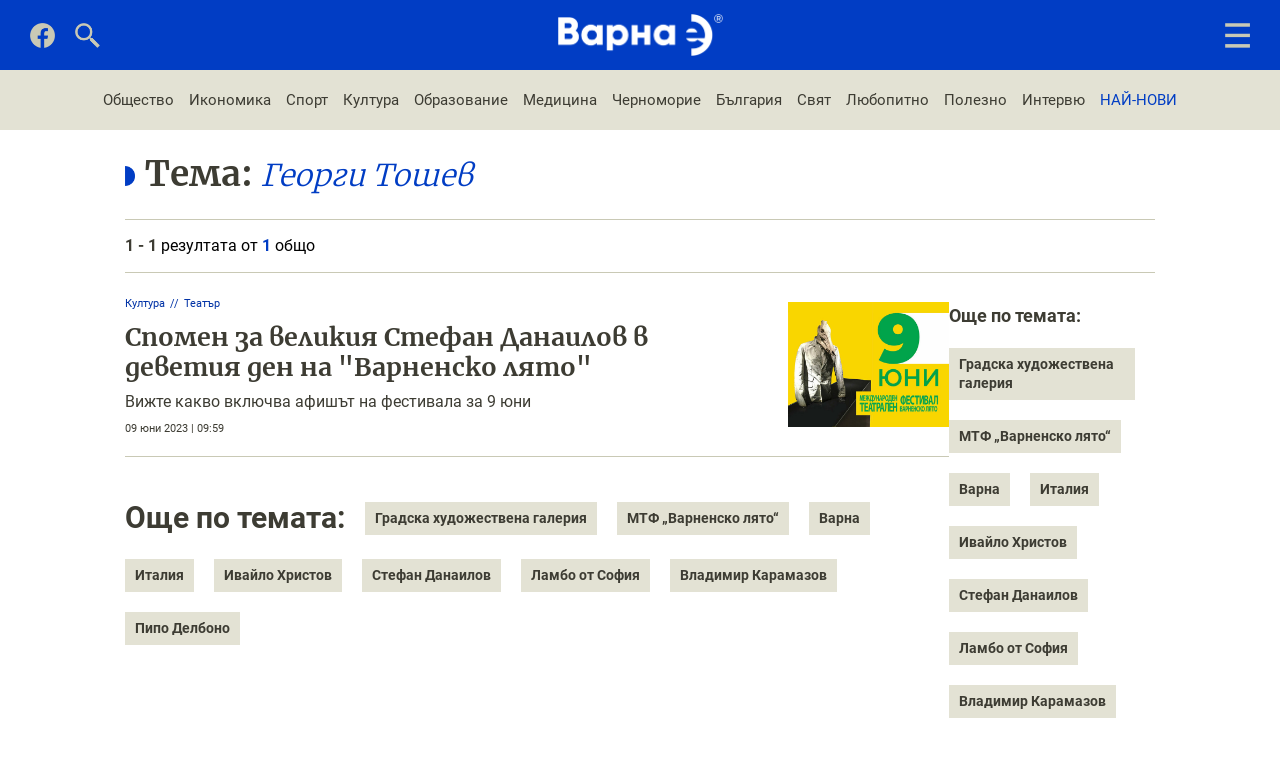

--- FILE ---
content_type: text/html; charset=utf-8
request_url: https://varnae.bg/tag/georgi-toshev-2486
body_size: 5877
content:
<!DOCTYPE html>
<html lang="bg-BG">
    <head>
        <meta name="viewport" content="width=device-width,initial-scale=1">
        <meta name="csrf-param" content="authenticity_token" />
<meta name="csrf-token" content="wggob4l0B7qTEofL4MCl4KLK4V51_H5o086mp-kvTqlSuhmhtqko7aDhLpHIjP9r5AyspvZS83FhCkQje0T0vw" />
        

        <link rel="stylesheet" href="/assets/application-f349ec908b54c627ab5ce000615d2c40b013a4c5a5677c4e96b73d8adb0cadc6.css" data-turbo-track="reload" />
        <script src="/assets/application-c4aea0822105d2fece23e2011802946d3e629522730d6bc0bd5a5fcd15764904.js" data-turbo-track="reload" defer="defer"></script>

        <title>Актуална информация и новини по темата: Георги Тошев от Varnae.bg</title>

	          
<!-- General -->
<meta name="description" content="Последна информация за най-новите и актуални събития, относно Георги Тошев от Varnae.bg - Новините на Варна и региона." />
<meta name="abstract" content="Новините на Варна">
<meta name="distribution" content="global">
<meta name="googlebot" content="code">
<meta name="robots" content="index, follow">
<meta name="revisit-after" content="1 Hours">
<meta name="copyright" content="Варна е / Varnae.bg">
<meta name="author" content="wollow-soft.com">
<meta content="bg" name="language" />
<meta http-equiv="content-language" content="bg" />
<meta content="yes" name="allow-search" />
<meta content="all" name="audience" />
<meta content="global" name="distribution" />
<meta content="index, follow, all" name="robots" />
<meta content="index, follow, all" name="GOOGLEBOT" />

<!-- Dublin Core -->
<meta name="DC.language" CONTENT="bg">
<meta name="DC.title" content="Актуална информация и новини по темата: Георги Тошев от Varnae.bg" />
<meta name="DC.subject" content="website" />
<meta name="DC.creator" content="https://wollow-soft.com/" />
<meta name="DC.format" content="text/html" />
<meta name="DC.identifier" content="Варна е / Varnae.bg" />
<meta name="DC.source" content="text/html" />
<meta name="DC.type" content="Text" />
<meta name="DC.rights" content="All rights reserved" />

<!-- Open Graph -->
<meta property="og:title" content="Актуална информация и новини по темата: Георги Тошев от Varnae.bg" />
<meta property="og:image" content="https://varnae.bg/images/share-image.png" />
<meta property="og:description" content="Последна информация за най-новите и актуални събития, относно Георги Тошев от Varnae.bg - Новините на Варна и региона." />
<meta property="og:locale" content="bg-BG" />
<meta property="og:url" content="https://varnae.bg/tag/georgi-toshev-2486" />

<!-- Twitter -->   
<meta name="twitter:card" content="summary_large_image" />
<meta name="twitter:app:country" content="BG" />
<meta name="twitter:app:name:iphone" content="Варна е / Varnae.bg" />


<meta property="twitter:title" content="Актуална информация и новини по темата: Георги Тошев от Varnae.bg" />
<meta property="twitter:description" content="Последна информация за най-новите и актуални събития, относно Георги Тошев от Varnae.bg - Новините на Варна и региона." />
<meta property="twitter:image" content="https://varnae.bg/images/share-image.png" />




        <script async src="https://securepubads.g.doubleclick.net/tag/js/gpt.js"></script>
	          <link rel="canonical" href="https://varnae.bg/tag/georgi-toshev-2486">


        <script>
            window.googletag = window.googletag || {cmd: []};
            googletag.cmd.push(function() {
                googletag.defineSlot('/22788945769/All7', [[300, 250], [970, 250], [468, 60], [200, 200], [320, 100], [336, 280], [728, 90]], 'div-gpt-ad-1713704854715-0').addService(googletag.pubads());
                googletag.defineSlot('/22788945769/All7', [[300, 250], [970, 250], [468, 60], [200, 200], [320, 100], [336, 280], [728, 90]], 'div-gpt-ad-1714376353032-0').addService(googletag.pubads());
                googletag.defineSlot('/22788945769/All7', [[300, 250], [970, 250], [468, 60], [200, 200], [320, 100], [336, 280], [728, 90]], 'div-gpt-ad-1714376824042-0').addService(googletag.pubads());
                googletag.pubads().enableSingleRequest();
                googletag.enableServices();
            });
        </script>

            <!-- Google Tag Manager 22/11/2022 -->
            <script>(function(w,d,s,l,i){w[l]=w[l]||[];w[l].push({'gtm.start':
            new Date().getTime(),event:'gtm.js'});var f=d.getElementsByTagName(s)[0],
            j=d.createElement(s),dl=l!='dataLayer'?'&l='+l:'';j.async=true;j.src=
            'https://www.googletagmanager.com/gtm.js?id='+i+dl;f.parentNode.insertBefore(j,f);
            })(window,document,'script','dataLayer','GTM-MVG9MBX');</script>
            <!-- End Google Tag Manager -->

        <!-- Favicon -->
        <link rel="icon" href="/assets/favicon-6509dad720b222fc89456d3342a7106a67d500786d6352f67e13304222b502e3.png" type="image/png">

            <!-- Google tag (gtag.js) 22/11/2022 -->
            <script async src="https://www.googletagmanager.com/gtag/js?id=G-SCXRP8KYDJ"></script>
            <script>
            window.dataLayer = window.dataLayer || [];
            function gtag(){dataLayer.push(arguments);}
            gtag('js', new Date());

            gtag('config', 'G-SCXRP8KYDJ');
            </script>
            <!-- End Google tag (gtag.js) -->

            <!-- Google Adsense script 15/02/2023 -->
            <script async src="https://pagead2.googlesyndication.com/pagead/js/adsbygoogle.js?client=ca-pub-7151034579215698"
            crossorigin="anonymous"></script>
            <!-- END Google Adsense script 15/02/2023 -->            
    </head>

    <body data-controller="main ads alerts">
        <div class="alerts__container--outer">
          


        </div>
            <!-- Google Tag Manager (noscript) 22/11/2022 -->
            <noscript><iframe src="https://www.googletagmanager.com/ns.html?id=GTM-MVG9MBX"
            height="0" width="0" style="display:none;visibility:hidden"></iframe></noscript>
            <!-- End Google Tag Manager (noscript) -->
        
            <!-- Full-width Ad Location(1) -->

        <!-- Header -->
        <header>
            <!-- Header nav -->
<div class="header__container--bottom">
    <div class="header__container--bottom-left">
        <div class="header__container--facebook">
            <a href="https://www.facebook.com/Varnae.bg/" target="_blank" rel="noopener" aria-label="Facebook page">
                <img alt="Последвайте ни във фейсбук" src="/assets/facebook-gray-f112ed4c8b4c63e86e4f62369e8977f8237af6637a9690c49b85ef8d4f65236c.png" />
            </a>
        </div>
        
        <div class="header__container--close-search">
            <img class="js-close-search" alt="Затваряне на търсачката" src="/assets/close-385c13cf6626bbf42420cd598d6926e298fcf4896422b9fb757424e82c4a7a32.png" />
        </div>

        <div class="header__container--search">
            <img class="js-show-search" alt="Отваряне на търсачката" src="/assets/search-4798214e041c9c022867fe581efe11ab9fbf390c93074934a3e99b680837778c.png" />
        </div>
    </div>
    
    <div class="header__container--logo">
        <a href="/">
            <img alt="ВАРНА Е" src="/assets/logo-bffe20d2ffd7a9d4a70c2d0886805e93a6a1e37d785564cee5aee0ae657166ff.png" />
        </a>
    </div>

    <div class="search__container ">
        <form class="js-search-form" action="/search" accept-charset="UTF-8" method="get">
            <input value="" name="term" type="text" placeholder="Търсене в сайта..." class="js-search-container" id="search_term">
</form>    </div>

    <div class="header__container--start-search">  
        <img class="js-start-search" alt="Започване на търсене в сайта" src="/assets/search-4798214e041c9c022867fe581efe11ab9fbf390c93074934a3e99b680837778c.png" />
    </div>

    <!-- js-open-mobile-menu showed  js-close-mobile-menu display-none -->
    <div class="mobile-menu__container--icons">
            <img class="js-open-mobile-menu showed" alt="Мобилно меню" src="/assets/hamburger-menu-f26836b14b873485821298c45d9a24efadb845ab6a5d08d70968bd9439560027.png" />

            <img class="js-close-mobile-menu display-none" alt="Затваряне на мобилното меню" src="/assets/close-385c13cf6626bbf42420cd598d6926e298fcf4896422b9fb757424e82c4a7a32.png" />

    </div>

    <div class="mobile-menu__container">
        <div class="mobile-menu--inner">
            <div class="logo__container--big">
            </div>
            <nav class="mobile-menu--navigation">
                <ul>
                        <!-- Single category -->
                        <li class="category--single">
                            <span class="mobile-menu--heading has-subcategories">
                                <a href="/obshtestvo">Общество</a>
                                <img class="js-toggle-dropdown dropdown-arrow white" alt="Отваряне на падащо меню с подкатегории" src="/assets/dropdown-arrow-b1378ccdac726b1a7274f49936fbd1bfda3bcb44ceda3a34da5011bca1777e69.png" />
                                <img class="js-toggle-dropdown dropdown-arrow blue display-none" alt="Затваряне на падащо меню с подкатегории" src="/assets/dropdown-arrow-blue-1176feab23db5836134d806a333943db2588b57421597c52bdf3239da8cfaa3e.png" />
                            </span> 
                            <!-- Subcategory list -->
                            <div class="dropdown">
                                <ul class="subcategory--list">
                                        <li class="subcategory--single">
                                            <a href="/obshtestvo-jivot">Живот</a>
                                        </li>
                                        <li class="subcategory--single">
                                            <a href="/obshtestvo-pari">Пари</a>
                                        </li>
                                        <li class="subcategory--single">
                                            <a href="/obshtestvo-politika">Политика</a>
                                        </li>
                                        <li class="subcategory--single">
                                            <a href="/obshtestvo-krimi">Крими</a>
                                        </li>
                                        <li class="subcategory--single">
                                            <a href="/obshtestvo-rabota">Работа</a>
                                        </li>
                                        <li class="subcategory--single">
                                            <a href="/obshtestvo-blagotvoritelnost">Благотворителност</a>
                                        </li>
                                        <li class="subcategory--single">
                                            <a href="/obshtestvo-laifstail">Лайфстайл</a>
                                        </li>
                                        <li class="subcategory--single">
                                            <a href="/obshtestvo-oblast-varna">Област Варна</a>
                                        </li>
                                        <li class="subcategory--single">
                                            <a href="/obshtestvo-incidenti">Инциденти</a>
                                        </li>
                                </ul>                 
                            </div>         
                        </li>
                        <!-- Single category -->
                        <li class="category--single">
                            <span class="mobile-menu--heading has-subcategories">
                                <a href="/ikonomika">Икономика</a>
                                <img class="js-toggle-dropdown dropdown-arrow white" alt="Отваряне на падащо меню с подкатегории" src="/assets/dropdown-arrow-b1378ccdac726b1a7274f49936fbd1bfda3bcb44ceda3a34da5011bca1777e69.png" />
                                <img class="js-toggle-dropdown dropdown-arrow blue display-none" alt="Затваряне на падащо меню с подкатегории" src="/assets/dropdown-arrow-blue-1176feab23db5836134d806a333943db2588b57421597c52bdf3239da8cfaa3e.png" />
                            </span> 
                            <!-- Subcategory list -->
                            <div class="dropdown">
                                <ul class="subcategory--list">
                                        <li class="subcategory--single">
                                            <a href="/ikonomika-biznes">Бизнес</a>
                                        </li>
                                        <li class="subcategory--single">
                                            <a href="/ikonomika-turizum">Туризъм</a>
                                        </li>
                                        <li class="subcategory--single">
                                            <a href="/ikonomika-transport">Транспорт</a>
                                        </li>
                                        <li class="subcategory--single">
                                            <a href="/ikonomika-imoti">Имоти</a>
                                        </li>
                                        <li class="subcategory--single">
                                            <a href="/ikonomika-it">IT</a>
                                        </li>
                                </ul>                 
                            </div>         
                        </li>
                        <!-- Single category -->
                        <li class="category--single">
                            <span class="mobile-menu--heading has-subcategories">
                                <a href="/sport">Спорт</a>
                                <img class="js-toggle-dropdown dropdown-arrow white" alt="Отваряне на падащо меню с подкатегории" src="/assets/dropdown-arrow-b1378ccdac726b1a7274f49936fbd1bfda3bcb44ceda3a34da5011bca1777e69.png" />
                                <img class="js-toggle-dropdown dropdown-arrow blue display-none" alt="Затваряне на падащо меню с подкатегории" src="/assets/dropdown-arrow-blue-1176feab23db5836134d806a333943db2588b57421597c52bdf3239da8cfaa3e.png" />
                            </span> 
                            <!-- Subcategory list -->
                            <div class="dropdown">
                                <ul class="subcategory--list">
                                        <li class="subcategory--single">
                                            <a href="/sport-futbol">Футбол</a>
                                        </li>
                                        <li class="subcategory--single">
                                            <a href="/sport-basketbol">Баскетбол</a>
                                        </li>
                                        <li class="subcategory--single">
                                            <a href="/sport-boini">Бойни</a>
                                        </li>
                                        <li class="subcategory--single">
                                            <a href="/sport-voden">Воден</a>
                                        </li>
                                        <li class="subcategory--single">
                                            <a href="/sport-voleibol">Волейбол</a>
                                        </li>
                                        <li class="subcategory--single">
                                            <a href="/sport-tenis">Тенис</a>
                                        </li>
                                        <li class="subcategory--single">
                                            <a href="/sport-gimnastika">Гимнастика</a>
                                        </li>
                                        <li class="subcategory--single">
                                            <a href="/sport-plajen">Плажен</a>
                                        </li>
                                        <li class="subcategory--single">
                                            <a href="/sport-drugi">Други</a>
                                        </li>
                                </ul>                 
                            </div>         
                        </li>
                        <!-- Single category -->
                        <li class="category--single">
                            <span class="mobile-menu--heading has-subcategories">
                                <a href="/kultura">Култура</a>
                                <img class="js-toggle-dropdown dropdown-arrow white" alt="Отваряне на падащо меню с подкатегории" src="/assets/dropdown-arrow-b1378ccdac726b1a7274f49936fbd1bfda3bcb44ceda3a34da5011bca1777e69.png" />
                                <img class="js-toggle-dropdown dropdown-arrow blue display-none" alt="Затваряне на падащо меню с подкатегории" src="/assets/dropdown-arrow-blue-1176feab23db5836134d806a333943db2588b57421597c52bdf3239da8cfaa3e.png" />
                            </span> 
                            <!-- Subcategory list -->
                            <div class="dropdown">
                                <ul class="subcategory--list">
                                        <li class="subcategory--single">
                                            <a href="/kultura-art">Арт</a>
                                        </li>
                                        <li class="subcategory--single">
                                            <a href="/kultura-teatur">Театър</a>
                                        </li>
                                        <li class="subcategory--single">
                                            <a href="/kultura-muzika">Музика</a>
                                        </li>
                                        <li class="subcategory--single">
                                            <a href="/kultura-literatura">Литература</a>
                                        </li>
                                        <li class="subcategory--single">
                                            <a href="/kultura-istoriya">История</a>
                                        </li>
                                        <li class="subcategory--single">
                                            <a href="/kultura-zabelejitelnosti">Забележителности</a>
                                        </li>
                                        <li class="subcategory--single">
                                            <a href="/kultura-tradicii">Традиции</a>
                                        </li>
                                        <li class="subcategory--single">
                                            <a href="/kultura-balet">Балет и танц</a>
                                        </li>
                                        <li class="subcategory--single">
                                            <a href="/kultura-kino">Кино</a>
                                        </li>
                                </ul>                 
                            </div>         
                        </li>
                        <!-- Single category -->
                        <li class="category--single">
                            <span class="mobile-menu--heading has-subcategories">
                                <a href="/obrazovanie">Образование</a>
                                <img class="js-toggle-dropdown dropdown-arrow white" alt="Отваряне на падащо меню с подкатегории" src="/assets/dropdown-arrow-b1378ccdac726b1a7274f49936fbd1bfda3bcb44ceda3a34da5011bca1777e69.png" />
                                <img class="js-toggle-dropdown dropdown-arrow blue display-none" alt="Затваряне на падащо меню с подкатегории" src="/assets/dropdown-arrow-blue-1176feab23db5836134d806a333943db2588b57421597c52bdf3239da8cfaa3e.png" />
                            </span> 
                            <!-- Subcategory list -->
                            <div class="dropdown">
                                <ul class="subcategory--list">
                                        <li class="subcategory--single">
                                            <a href="/obrazovanie-universiteti">Университети</a>
                                        </li>
                                        <li class="subcategory--single">
                                            <a href="/obrazovanie-uchilishta">Училища</a>
                                        </li>
                                        <li class="subcategory--single">
                                            <a href="/obrazovanie-detski-gradini">Детски градини</a>
                                        </li>
                                        <li class="subcategory--single">
                                            <a href="/obrazovanie-nauka">Наука</a>
                                        </li>
                                </ul>                 
                            </div>         
                        </li>

                    <li class="no-subcategory">
                        <ul>
                                <li class="category--single">
                                    <span class="mobile-menu--heading">
                                        <a href="/medicina">Медицина</a>
                                    </span>
                                </li>
                                <li class="category--single">
                                    <span class="mobile-menu--heading">
                                        <a href="/chernomorie">Черноморие</a>
                                    </span>
                                </li>
                                <li class="category--single">
                                    <span class="mobile-menu--heading">
                                        <a href="/balgariya">България</a>
                                    </span>
                                </li>
                                <li class="category--single">
                                    <span class="mobile-menu--heading">
                                        <a href="/svqt">Свят</a>
                                    </span>
                                </li>
                                <li class="category--single">
                                    <span class="mobile-menu--heading">
                                        <a href="/lubopitno">Любопитно</a>
                                    </span>
                                </li>
                                <li class="category--single">
                                    <span class="mobile-menu--heading">
                                        <a href="/polezno">Полезно</a>
                                    </span>
                                </li>
                                <li class="category--single">
                                    <span class="mobile-menu--heading">
                                        <a href="/intervu">Интервю</a>
                                    </span>
                                </li>
                            <li class="category--single">
                                <span class="mobile-menu--heading">
                                    <a href="/nai-novi">НАЙ-НОВИ</a>
                                </span>
                            </li>
                        </ul>
                    </li>
                </ul>
            </nav>
        </div>
    </div>
</div>


        </header>

        <!-- Category Menu Container -->
            <div class="category-menu__container">
                <nav>
    <ul>
            <li class="wave-animation">
                <a href="/obshtestvo">Общество</a>
            </li> 
            <li class="wave-animation">
                <a href="/ikonomika">Икономика</a>
            </li> 
            <li class="wave-animation">
                <a href="/sport">Спорт</a>
            </li> 
            <li class="wave-animation">
                <a href="/kultura">Култура</a>
            </li> 
            <li class="wave-animation">
                <a href="/obrazovanie">Образование</a>
            </li> 
            <li class="wave-animation">
                <a href="/medicina">Медицина</a>
            </li> 
            <li class="wave-animation">
                <a href="/chernomorie">Черноморие</a>
            </li> 
            <li class="wave-animation">
                <a href="/balgariya">България</a>
            </li> 
            <li class="wave-animation">
                <a href="/svqt">Свят</a>
            </li> 
            <li class="wave-animation">
                <a href="/lubopitno">Любопитно</a>
            </li> 
            <li class="wave-animation">
                <a href="/polezno">Полезно</a>
            </li> 
            <li class="wave-animation">
                <a href="/intervu">Интервю</a>
            </li> 
        
        <li class="wave-animation">
            <a href="/nai-novi">НАЙ-НОВИ</a>
        </li>
    </ul>
</nav>
            </div>

        <!-- Full-width Ad Location(2) -->  

        <!-- Main Container -->
        <div class="main__container--outer">
            <div class="main__container">                
                


<!-- Tags page -->
<section class="static-page__container tags-page">
    <div class="section__heading">
        <h1>
            <div>Тема: <p class="selected-tag">Георги Тошев</p></div>
        </h1>
    </div>

    <div class="single-article__container--outer">
        <div class="listings__container--shown-results">
            <span class='currently-showing'>1 - 1</span> резултата от <span class='total-results'>1</span> общо
        </div>
        <div class="single-article__container">
            <div class="single-article__container--left">                  
                <div class="listings__container">
                        <div class="listing__container--single">
                            <div class="listing--left">
                                <div class="breadcrumb__container">
                                    <nav>
                                        <ul>
                                                <li>
                                                    <a href="/kultura">Култура</a>
                                                </li>
                                                <li>
                                                    <a href="/kultura-teatur">Театър</a>
                                                </li>
                                        </ul>
                                    </nav>
                                </div>                                    
                                <div class="title__container">
                                    <h2>
                                        <a href="/kultura-teatur/spomen-za-velikiya-stefan-danailov-v-devetiya-den-na-varnensko-lyato-1194">Спомен за великия Стефан Данаилов в деветия ден на &quot;Варненско лято&quot;</a>
                                    </h2>
                                </div>
                                <div class="subtitle__container">
                                    <h3>
                                        Вижте какво включва афишът на фестивала за 9 юни
                                    </h3>
                                </div>
                                <div class="date__container">
                                    09 юни 2023 | 09:59 
                                </div>
                            </div>
                           
                            <div class="listing--right">  
                                <a href="/kultura-teatur/spomen-za-velikiya-stefan-danailov-v-devetiya-den-na-varnensko-lyato-1194">
                                    <img class="image--lazy-load not-yet-loaded" alt="Спомен за великия Стефан Данаилов в деветия ден на &quot;Варненско лято&quot;" data-src="/uploads/photo/000/001/800/image/small-varnensko-lyato-9.jpg" src="" />
</a>                            </div>
                        </div>
                </div>
                <div class="tag__container">
                        <span>Още по темата:</span>
                                <a href="/tag/gradska-hudojestvena-galeriya-25">Градска художествена галерия</a>
                                <a href="/tag/mtf-varnensko-lyato-27">МТФ „Варненско лято“</a>
                                <a href="/tag/varna-653">Варна</a>
                                <a href="/tag/italiya-1922">Италия</a>
                                <a href="/tag/ivailo-hristov-2483">Ивайло Христов</a>
                                <a href="/tag/stefan-danailov-2487">Стефан Данаилов</a>
                                <a href="/tag/lambo-ot-sofiya-2488">Ламбо от София</a>
                                <a href="/tag/vladimir-karamazov-2489">Владимир Карамазов</a>
                                <a href="/tag/pipo-delbono-2490">Пипо Делбоно</a>
                </div>                        
            </div>     
            <div class="single-article__container--right-container">
                <div class="tag__container">
                        <span>Още по темата:</span>
                            <a href="/tag/gradska-hudojestvena-galeriya-25">Градска художествена галерия</a>
                            <a href="/tag/mtf-varnensko-lyato-27">МТФ „Варненско лято“</a>
                            <a href="/tag/varna-653">Варна</a>
                            <a href="/tag/italiya-1922">Италия</a>
                            <a href="/tag/ivailo-hristov-2483">Ивайло Христов</a>
                            <a href="/tag/stefan-danailov-2487">Стефан Данаилов</a>
                            <a href="/tag/lambo-ot-sofiya-2488">Ламбо от София</a>
                            <a href="/tag/vladimir-karamazov-2489">Владимир Карамазов</a>
                            <a href="/tag/pipo-delbono-2490">Пипо Делбоно</a>
                </div>
            </div>
        </div>
    </div>
</section>




            </div>
        </div>

        <!-- Full-width Ad Location(3) -->

        <!-- Footer -->
            <footer>
                <div class="footer__container--top">
    <div class="button--scroll-top js-scroll-top">
    </div>

    <div class="footer__container--logo">
        <a href="/">
            <img alt="ВАРНА Е" src="/assets/logo-blue-de54415b9ad9d5debac8342eb732568da8c4dbf2add946fa2c1130354ef5881b.png" />
        </a>
    </div>

    <div class="footer__container--contacts">
        <p>Връзка с нас</p>
        <ul>
            <li>
                <a href="/kontakti">Контакти</a>
            </li>
          
            <li>
                <a href="/reklama">Реклама</a>
            </li>  
             
            <li>
                <a href="https://www.facebook.com/Varnae.bg/" target="_blank" rel="noopener" aria-label="Facebook page">Последвайте ни</a>
            </li>
        </ul>
    </div>

    <div class="footer__container--information">
        <p>Информация</p>
        <ul>
            <li>
                <a href="/za-nas">За нас</a>
            </li>
            <li>
                <a class="display-none" href="/kontakti">Реклама</a>
            </li>
            <li>
                <a href="/poveritelnost">Поверителност</a>
            </li>
            <li>
                <a href="/usloviya">Общи условия</a>
            </li>
            <li>
                <a href="/biskvitki">Бисквитки</a>
            </li>
        </ul>
    </div>

    <div class="footer__container--categories">
        <p>Категории</p>
        <ul>
                <li>
                    <a href="/obshtestvo">Общество</a>
                </li>
                <li>
                    <a href="/ikonomika">Икономика</a>
                </li>
                <li>
                    <a href="/sport">Спорт</a>
                </li>
                <li>
                    <a href="/kultura">Култура</a>
                </li>
                <li>
                    <a href="/obrazovanie">Образование</a>
                </li>
                <li>
                    <a href="/medicina">Медицина</a>
                </li>
                <li>
                    <a href="/chernomorie">Черноморие</a>
                </li>
                <li>
                    <a href="/balgariya">България</a>
                </li>
                <li>
                    <a href="/svqt">Свят</a>
                </li>
                <li>
                    <a href="/lubopitno">Любопитно</a>
                </li>
                <li>
                    <a href="/polezno">Полезно</a>
                </li>
                <li>
                    <a href="/intervu">Интервю</a>
                </li>
        </ul>
    </div>    
</div>

<div class="footer__container--bottom">
    <div class="footer__container--waves">
        <div class="wave__container--single"></div>
    </div>

    <div class="footer__text--copyright">
        ВАРНА Е &reg; 2026 <span>Всички права запазени. ISSN 2815-4533</span>
    </div>
    <div class="footer__text--author">
        <a href="https://wollow-soft.com/bg-BG/Services" target="_blank" rel="noopener" title="Изработка на уебсайт и софтуер">Изработка на софтуер</a>
    </div>
</div>

            </footer>
    </body>
</html>


--- FILE ---
content_type: text/html; charset=utf-8
request_url: https://www.google.com/recaptcha/api2/aframe
body_size: 268
content:
<!DOCTYPE HTML><html><head><meta http-equiv="content-type" content="text/html; charset=UTF-8"></head><body><script nonce="BqkLRY_ax38GidycTT_6QA">/** Anti-fraud and anti-abuse applications only. See google.com/recaptcha */ try{var clients={'sodar':'https://pagead2.googlesyndication.com/pagead/sodar?'};window.addEventListener("message",function(a){try{if(a.source===window.parent){var b=JSON.parse(a.data);var c=clients[b['id']];if(c){var d=document.createElement('img');d.src=c+b['params']+'&rc='+(localStorage.getItem("rc::a")?sessionStorage.getItem("rc::b"):"");window.document.body.appendChild(d);sessionStorage.setItem("rc::e",parseInt(sessionStorage.getItem("rc::e")||0)+1);localStorage.setItem("rc::h",'1768815700856');}}}catch(b){}});window.parent.postMessage("_grecaptcha_ready", "*");}catch(b){}</script></body></html>

--- FILE ---
content_type: application/javascript
request_url: https://varnae.bg/assets/application-c4aea0822105d2fece23e2011802946d3e629522730d6bc0bd5a5fcd15764904.js
body_size: 245716
content:
(()=>{var O6=Object.create;var Db=Object.defineProperty;var L6=Object.getOwnPropertyDescriptor;var M6=Object.getOwnPropertyNames;var $6=Object.getPrototypeOf,I6=Object.prototype.hasOwnProperty;var wo=(h,a)=>()=>(h&&(a=h(h=0)),a);var Nb=(h,a)=>()=>(a||h((a={exports:{}}).exports,a),a.exports),B6=(h,a)=>{for(var i in a)Db(h,i,{get:a[i],enumerable:!0})},F6=(h,a,i,g)=>{if(a&&typeof a=="object"||typeof a=="function")for(let _ of M6(a))!I6.call(h,_)&&_!==i&&Db(h,_,{get:()=>a[_],enumerable:!(g=L6(a,_))||g.enumerable});return h};var xl=(h,a,i)=>(i=h!=null?O6($6(h)):{},F6(a||!h||!h.__esModule?Db(i,"default",{value:h,enumerable:!0}):i,h));var Al=Nb((BT,Wf)=>{(function(h,a){"use strict";typeof Wf=="object"&&typeof Wf.exports=="object"?Wf.exports=h.document?a(h,!0):function(i){if(!i.document)throw new Error("jQuery requires a window with a document");return a(i)}:a(h)})(typeof window<"u"?window:BT,function(h,a){"use strict";var i=[],g=Object.getPrototypeOf,_=i.slice,Q=i.flat?function(u){return i.flat.call(u)}:function(u){return i.concat.apply([],u)},_e=i.push,Xe=i.indexOf,Je={},Mt=Je.toString,rt=Je.hasOwnProperty,Ft=rt.toString,Xt=Ft.call(Object),Tt={},pt=function(f){return typeof f=="function"&&typeof f.nodeType!="number"&&typeof f.item!="function"},_t=function(f){return f!=null&&f===f.window},ht=h.document,ns={type:!0,src:!0,nonce:!0,noModule:!0};function Fe(u,f,m){m=m||ht;var b,A,T=m.createElement("script");if(T.text=u,f)for(b in ns)A=f[b]||f.getAttribute&&f.getAttribute(b),A&&T.setAttribute(b,A);m.head.appendChild(T).parentNode.removeChild(T)}function qt(u){return u==null?u+"":typeof u=="object"||typeof u=="function"?Je[Mt.call(u)]||"object":typeof u}var jt="3.6.1",v=function(u,f){return new v.fn.init(u,f)};v.fn=v.prototype={jquery:jt,constructor:v,length:0,toArray:function(){return _.call(this)},get:function(u){return u==null?_.call(this):u<0?this[u+this.length]:this[u]},pushStack:function(u){var f=v.merge(this.constructor(),u);return f.prevObject=this,f},each:function(u){return v.each(this,u)},map:function(u){return this.pushStack(v.map(this,function(f,m){return u.call(f,m,f)}))},slice:function(){return this.pushStack(_.apply(this,arguments))},first:function(){return this.eq(0)},last:function(){return this.eq(-1)},even:function(){return this.pushStack(v.grep(this,function(u,f){return(f+1)%2}))},odd:function(){return this.pushStack(v.grep(this,function(u,f){return f%2}))},eq:function(u){var f=this.length,m=+u+(u<0?f:0);return this.pushStack(m>=0&&m<f?[this[m]]:[])},end:function(){return this.prevObject||this.constructor()},push:_e,sort:i.sort,splice:i.splice},v.extend=v.fn.extend=function(){var u,f,m,b,A,T,R=arguments[0]||{},O=1,V=arguments.length,ae=!1;for(typeof R=="boolean"&&(ae=R,R=arguments[O]||{},O++),typeof R!="object"&&!pt(R)&&(R={}),O===V&&(R=this,O--);O<V;O++)if((u=arguments[O])!=null)for(f in u)b=u[f],!(f==="__proto__"||R===b)&&(ae&&b&&(v.isPlainObject(b)||(A=Array.isArray(b)))?(m=R[f],A&&!Array.isArray(m)?T=[]:!A&&!v.isPlainObject(m)?T={}:T=m,A=!1,R[f]=v.extend(ae,T,b)):b!==void 0&&(R[f]=b));return R},v.extend({expando:"jQuery"+(jt+Math.random()).replace(/\D/g,""),isReady:!0,error:function(u){throw new Error(u)},noop:function(){},isPlainObject:function(u){var f,m;return!u||Mt.call(u)!=="[object Object]"?!1:(f=g(u),f?(m=rt.call(f,"constructor")&&f.constructor,typeof m=="function"&&Ft.call(m)===Xt):!0)},isEmptyObject:function(u){var f;for(f in u)return!1;return!0},globalEval:function(u,f,m){Fe(u,{nonce:f&&f.nonce},m)},each:function(u,f){var m,b=0;if($e(u))for(m=u.length;b<m&&f.call(u[b],b,u[b])!==!1;b++);else for(b in u)if(f.call(u[b],b,u[b])===!1)break;return u},makeArray:function(u,f){var m=f||[];return u!=null&&($e(Object(u))?v.merge(m,typeof u=="string"?[u]:u):_e.call(m,u)),m},inArray:function(u,f,m){return f==null?-1:Xe.call(f,u,m)},merge:function(u,f){for(var m=+f.length,b=0,A=u.length;b<m;b++)u[A++]=f[b];return u.length=A,u},grep:function(u,f,m){for(var b,A=[],T=0,R=u.length,O=!m;T<R;T++)b=!f(u[T],T),b!==O&&A.push(u[T]);return A},map:function(u,f,m){var b,A,T=0,R=[];if($e(u))for(b=u.length;T<b;T++)A=f(u[T],T,m),A!=null&&R.push(A);else for(T in u)A=f(u[T],T,m),A!=null&&R.push(A);return Q(R)},guid:1,support:Tt}),typeof Symbol=="function"&&(v.fn[Symbol.iterator]=i[Symbol.iterator]),v.each("Boolean Number String Function Array Date RegExp Object Error Symbol".split(" "),function(u,f){Je["[object "+f+"]"]=f.toLowerCase()});function $e(u){var f=!!u&&"length"in u&&u.length,m=qt(u);return pt(u)||_t(u)?!1:m==="array"||f===0||typeof f=="number"&&f>0&&f-1 in u}var z=function(u){var f,m,b,A,T,R,O,V,ae,fe,Ne,he,we,ut,Pt,at,Bn,Rt,As,nn="sizzle"+1*new Date,Ot=u.document,Cn=0,Lt=0,Tn=Ys(),Oi=Ys(),Wo=Ys(),ks=Ys(),bn=function(L,K){return L===K&&(Ne=!0),0},Ts={}.hasOwnProperty,wn=[],cs=wn.pop,vs=wn.push,En=wn.push,Bu=wn.slice,io=function(L,K){for(var J=0,Ce=L.length;J<Ce;J++)if(L[J]===K)return J;return-1},Li="checked|selected|async|autofocus|autoplay|controls|defer|disabled|hidden|ismap|loop|multiple|open|readonly|required|scoped",rn="[\\x20\\t\\r\\n\\f]",Do="(?:\\\\[\\da-fA-F]{1,6}"+rn+"?|\\\\[^\\r\\n\\f]|[\\w-]|[^\0-\\x7f])+",Vo="\\["+rn+"*("+Do+")(?:"+rn+"*([*^$|!~]?=)"+rn+`*(?:'((?:\\\\.|[^\\\\'])*)'|"((?:\\\\.|[^\\\\"])*)"|(`+Do+"))|)"+rn+"*\\]",$a=":("+Do+`)(?:\\((('((?:\\\\.|[^\\\\'])*)'|"((?:\\\\.|[^\\\\"])*)")|((?:\\\\.|[^\\\\()[\\]]|`+Vo+")*)|.*)\\)|)",Fu=new RegExp(rn+"+","g"),Mi=new RegExp("^"+rn+"+|((?:^|[^\\\\])(?:\\\\.)*)"+rn+"+$","g"),Oh=new RegExp("^"+rn+"*,"+rn+"*"),Ko=new RegExp("^"+rn+"*([>+~]|"+rn+")"+rn+"*"),Hu=new RegExp(rn+"|>"),Ia=new RegExp($a),Lh=new RegExp("^"+Do+"$"),Yo={ID:new RegExp("^#("+Do+")"),CLASS:new RegExp("^\\.("+Do+")"),TAG:new RegExp("^("+Do+"|[*])"),ATTR:new RegExp("^"+Vo),PSEUDO:new RegExp("^"+$a),CHILD:new RegExp("^:(only|first|last|nth|nth-last)-(child|of-type)(?:\\("+rn+"*(even|odd|(([+-]|)(\\d*)n|)"+rn+"*(?:([+-]|)"+rn+"*(\\d+)|))"+rn+"*\\)|)","i"),bool:new RegExp("^(?:"+Li+")$","i"),needsContext:new RegExp("^"+rn+"*[>+~]|:(even|odd|eq|gt|lt|nth|first|last)(?:\\("+rn+"*((?:-\\d)?\\d*)"+rn+"*\\)|)(?=[^-]|$)","i")},$i=/HTML$/i,Mh=/^(?:input|select|textarea|button)$/i,$h=/^h\d$/i,Ii=/^[^{]+\{\s*\[native \w/,Bi=/^(?:#([\w-]+)|(\w+)|\.([\w-]+))$/,ju=/[+~]/,U=new RegExp("\\\\[\\da-fA-F]{1,6}"+rn+"?|\\\\([^\\r\\n\\f])","g"),Ar=function(L,K){var J="0x"+L.slice(1)-65536;return K||(J<0?String.fromCharCode(J+65536):String.fromCharCode(J>>10|55296,J&1023|56320))},Ks=/([\0-\x1f\x7f]|^-?\d)|^-$|[^\0-\x1f\x7f-\uFFFF\w-]/g,Yl=function(L,K){return K?L==="\0"?"\uFFFD":L.slice(0,-1)+"\\"+L.charCodeAt(L.length-1).toString(16)+" ":"\\"+L},Uu=function(){he()},Ih=Hi(function(L){return L.disabled===!0&&L.nodeName.toLowerCase()==="fieldset"},{dir:"parentNode",next:"legend"});try{En.apply(wn=Bu.call(Ot.childNodes),Ot.childNodes),wn[Ot.childNodes.length].nodeType}catch{En={apply:wn.length?function(K,J){vs.apply(K,Bu.call(J))}:function(K,J){for(var Ce=K.length,re=0;K[Ce++]=J[re++];);K.length=Ce-1}}}function lt(L,K,J,Ce){var re,Ae,Re,ze,Ge,St,dt,xt=K&&K.ownerDocument,Ut=K?K.nodeType:9;if(J=J||[],typeof L!="string"||!L||Ut!==1&&Ut!==9&&Ut!==11)return J;if(!Ce&&(he(K),K=K||we,Pt)){if(Ut!==11&&(Ge=Bi.exec(L)))if(re=Ge[1]){if(Ut===9)if(Re=K.getElementById(re)){if(Re.id===re)return J.push(Re),J}else return J;else if(xt&&(Re=xt.getElementById(re))&&As(K,Re)&&Re.id===re)return J.push(Re),J}else{if(Ge[2])return En.apply(J,K.getElementsByTagName(L)),J;if((re=Ge[3])&&m.getElementsByClassName&&K.getElementsByClassName)return En.apply(J,K.getElementsByClassName(re)),J}if(m.qsa&&!ks[L+" "]&&(!at||!at.test(L))&&(Ut!==1||K.nodeName.toLowerCase()!=="object")){if(dt=L,xt=K,Ut===1&&(Hu.test(L)||Ko.test(L))){for(xt=ju.test(L)&&Or(K.parentNode)||K,(xt!==K||!m.scope)&&((ze=K.getAttribute("id"))?ze=ze.replace(Ks,Yl):K.setAttribute("id",ze=nn)),St=R(L),Ae=St.length;Ae--;)St[Ae]=(ze?"#"+ze:":scope")+" "+Fi(St[Ae]);dt=St.join(",")}try{return En.apply(J,xt.querySelectorAll(dt)),J}catch{ks(L,!0)}finally{ze===nn&&K.removeAttribute("id")}}}return V(L.replace(Mi,"$1"),K,J,Ce)}function Ys(){var L=[];function K(J,Ce){return L.push(J+" ")>b.cacheLength&&delete K[L.shift()],K[J+" "]=Ce}return K}function Gs(L){return L[nn]=!0,L}function zn(L){var K=we.createElement("fieldset");try{return!!L(K)}catch{return!1}finally{K.parentNode&&K.parentNode.removeChild(K),K=null}}function Gl(L,K){for(var J=L.split("|"),Ce=J.length;Ce--;)b.attrHandle[J[Ce]]=K}function Go(L,K){var J=K&&L,Ce=J&&L.nodeType===1&&K.nodeType===1&&L.sourceIndex-K.sourceIndex;if(Ce)return Ce;if(J){for(;J=J.nextSibling;)if(J===K)return-1}return L?1:-1}function Hs(L){return function(K){var J=K.nodeName.toLowerCase();return J==="input"&&K.type===L}}function Bh(L){return function(K){var J=K.nodeName.toLowerCase();return(J==="input"||J==="button")&&K.type===L}}function qu(L){return function(K){return"form"in K?K.parentNode&&K.disabled===!1?"label"in K?"label"in K.parentNode?K.parentNode.disabled===L:K.disabled===L:K.isDisabled===L||K.isDisabled!==!L&&Ih(K)===L:K.disabled===L:"label"in K?K.disabled===L:!1}}function No(L){return Gs(function(K){return K=+K,Gs(function(J,Ce){for(var re,Ae=L([],J.length,K),Re=Ae.length;Re--;)J[re=Ae[Re]]&&(J[re]=!(Ce[re]=J[re]))})})}function Or(L){return L&&typeof L.getElementsByTagName<"u"&&L}m=lt.support={},T=lt.isXML=function(L){var K=L&&L.namespaceURI,J=L&&(L.ownerDocument||L).documentElement;return!$i.test(K||J&&J.nodeName||"HTML")},he=lt.setDocument=function(L){var K,J,Ce=L?L.ownerDocument||L:Ot;return Ce==we||Ce.nodeType!==9||!Ce.documentElement||(we=Ce,ut=we.documentElement,Pt=!T(we),Ot!=we&&(J=we.defaultView)&&J.top!==J&&(J.addEventListener?J.addEventListener("unload",Uu,!1):J.attachEvent&&J.attachEvent("onunload",Uu)),m.scope=zn(function(re){return ut.appendChild(re).appendChild(we.createElement("div")),typeof re.querySelectorAll<"u"&&!re.querySelectorAll(":scope fieldset div").length}),m.attributes=zn(function(re){return re.className="i",!re.getAttribute("className")}),m.getElementsByTagName=zn(function(re){return re.appendChild(we.createComment("")),!re.getElementsByTagName("*").length}),m.getElementsByClassName=Ii.test(we.getElementsByClassName),m.getById=zn(function(re){return ut.appendChild(re).id=nn,!we.getElementsByName||!we.getElementsByName(nn).length}),m.getById?(b.filter.ID=function(re){var Ae=re.replace(U,Ar);return function(Re){return Re.getAttribute("id")===Ae}},b.find.ID=function(re,Ae){if(typeof Ae.getElementById<"u"&&Pt){var Re=Ae.getElementById(re);return Re?[Re]:[]}}):(b.filter.ID=function(re){var Ae=re.replace(U,Ar);return function(Re){var ze=typeof Re.getAttributeNode<"u"&&Re.getAttributeNode("id");return ze&&ze.value===Ae}},b.find.ID=function(re,Ae){if(typeof Ae.getElementById<"u"&&Pt){var Re,ze,Ge,St=Ae.getElementById(re);if(St){if(Re=St.getAttributeNode("id"),Re&&Re.value===re)return[St];for(Ge=Ae.getElementsByName(re),ze=0;St=Ge[ze++];)if(Re=St.getAttributeNode("id"),Re&&Re.value===re)return[St]}return[]}}),b.find.TAG=m.getElementsByTagName?function(re,Ae){if(typeof Ae.getElementsByTagName<"u")return Ae.getElementsByTagName(re);if(m.qsa)return Ae.querySelectorAll(re)}:function(re,Ae){var Re,ze=[],Ge=0,St=Ae.getElementsByTagName(re);if(re==="*"){for(;Re=St[Ge++];)Re.nodeType===1&&ze.push(Re);return ze}return St},b.find.CLASS=m.getElementsByClassName&&function(re,Ae){if(typeof Ae.getElementsByClassName<"u"&&Pt)return Ae.getElementsByClassName(re)},Bn=[],at=[],(m.qsa=Ii.test(we.querySelectorAll))&&(zn(function(re){var Ae;ut.appendChild(re).innerHTML="<a id='"+nn+"'></a><select id='"+nn+"-\r\\' msallowcapture=''><option selected=''></option></select>",re.querySelectorAll("[msallowcapture^='']").length&&at.push("[*^$]="+rn+`*(?:''|"")`),re.querySelectorAll("[selected]").length||at.push("\\["+rn+"*(?:value|"+Li+")"),re.querySelectorAll("[id~="+nn+"-]").length||at.push("~="),Ae=we.createElement("input"),Ae.setAttribute("name",""),re.appendChild(Ae),re.querySelectorAll("[name='']").length||at.push("\\["+rn+"*name"+rn+"*="+rn+`*(?:''|"")`),re.querySelectorAll(":checked").length||at.push(":checked"),re.querySelectorAll("a#"+nn+"+*").length||at.push(".#.+[+~]"),re.querySelectorAll("\\\f"),at.push("[\\r\\n\\f]")}),zn(function(re){re.innerHTML="<a href='' disabled='disabled'></a><select disabled='disabled'><option/></select>";var Ae=we.createElement("input");Ae.setAttribute("type","hidden"),re.appendChild(Ae).setAttribute("name","D"),re.querySelectorAll("[name=d]").length&&at.push("name"+rn+"*[*^$|!~]?="),re.querySelectorAll(":enabled").length!==2&&at.push(":enabled",":disabled"),ut.appendChild(re).disabled=!0,re.querySelectorAll(":disabled").length!==2&&at.push(":enabled",":disabled"),re.querySelectorAll("*,:x"),at.push(",.*:")})),(m.matchesSelector=Ii.test(Rt=ut.matches||ut.webkitMatchesSelector||ut.mozMatchesSelector||ut.oMatchesSelector||ut.msMatchesSelector))&&zn(function(re){m.disconnectedMatch=Rt.call(re,"*"),Rt.call(re,"[s!='']:x"),Bn.push("!=",$a)}),at=at.length&&new RegExp(at.join("|")),Bn=Bn.length&&new RegExp(Bn.join("|")),K=Ii.test(ut.compareDocumentPosition),As=K||Ii.test(ut.contains)?function(re,Ae){var Re=re.nodeType===9?re.documentElement:re,ze=Ae&&Ae.parentNode;return re===ze||!!(ze&&ze.nodeType===1&&(Re.contains?Re.contains(ze):re.compareDocumentPosition&&re.compareDocumentPosition(ze)&16))}:function(re,Ae){if(Ae){for(;Ae=Ae.parentNode;)if(Ae===re)return!0}return!1},bn=K?function(re,Ae){if(re===Ae)return Ne=!0,0;var Re=!re.compareDocumentPosition-!Ae.compareDocumentPosition;return Re||(Re=(re.ownerDocument||re)==(Ae.ownerDocument||Ae)?re.compareDocumentPosition(Ae):1,Re&1||!m.sortDetached&&Ae.compareDocumentPosition(re)===Re?re==we||re.ownerDocument==Ot&&As(Ot,re)?-1:Ae==we||Ae.ownerDocument==Ot&&As(Ot,Ae)?1:fe?io(fe,re)-io(fe,Ae):0:Re&4?-1:1)}:function(re,Ae){if(re===Ae)return Ne=!0,0;var Re,ze=0,Ge=re.parentNode,St=Ae.parentNode,dt=[re],xt=[Ae];if(!Ge||!St)return re==we?-1:Ae==we?1:Ge?-1:St?1:fe?io(fe,re)-io(fe,Ae):0;if(Ge===St)return Go(re,Ae);for(Re=re;Re=Re.parentNode;)dt.unshift(Re);for(Re=Ae;Re=Re.parentNode;)xt.unshift(Re);for(;dt[ze]===xt[ze];)ze++;return ze?Go(dt[ze],xt[ze]):dt[ze]==Ot?-1:xt[ze]==Ot?1:0}),we},lt.matches=function(L,K){return lt(L,null,null,K)},lt.matchesSelector=function(L,K){if(he(L),m.matchesSelector&&Pt&&!ks[K+" "]&&(!Bn||!Bn.test(K))&&(!at||!at.test(K)))try{var J=Rt.call(L,K);if(J||m.disconnectedMatch||L.document&&L.document.nodeType!==11)return J}catch{ks(K,!0)}return lt(K,we,null,[L]).length>0},lt.contains=function(L,K){return(L.ownerDocument||L)!=we&&he(L),As(L,K)},lt.attr=function(L,K){(L.ownerDocument||L)!=we&&he(L);var J=b.attrHandle[K.toLowerCase()],Ce=J&&Ts.call(b.attrHandle,K.toLowerCase())?J(L,K,!Pt):void 0;return Ce!==void 0?Ce:m.attributes||!Pt?L.getAttribute(K):(Ce=L.getAttributeNode(K))&&Ce.specified?Ce.value:null},lt.escape=function(L){return(L+"").replace(Ks,Yl)},lt.error=function(L){throw new Error("Syntax error, unrecognized expression: "+L)},lt.uniqueSort=function(L){var K,J=[],Ce=0,re=0;if(Ne=!m.detectDuplicates,fe=!m.sortStable&&L.slice(0),L.sort(bn),Ne){for(;K=L[re++];)K===L[re]&&(Ce=J.push(re));for(;Ce--;)L.splice(J[Ce],1)}return fe=null,L},A=lt.getText=function(L){var K,J="",Ce=0,re=L.nodeType;if(re){if(re===1||re===9||re===11){if(typeof L.textContent=="string")return L.textContent;for(L=L.firstChild;L;L=L.nextSibling)J+=A(L)}else if(re===3||re===4)return L.nodeValue}else for(;K=L[Ce++];)J+=A(K);return J},b=lt.selectors={cacheLength:50,createPseudo:Gs,match:Yo,attrHandle:{},find:{},relative:{">":{dir:"parentNode",first:!0}," ":{dir:"parentNode"},"+":{dir:"previousSibling",first:!0},"~":{dir:"previousSibling"}},preFilter:{ATTR:function(L){return L[1]=L[1].replace(U,Ar),L[3]=(L[3]||L[4]||L[5]||"").replace(U,Ar),L[2]==="~="&&(L[3]=" "+L[3]+" "),L.slice(0,4)},CHILD:function(L){return L[1]=L[1].toLowerCase(),L[1].slice(0,3)==="nth"?(L[3]||lt.error(L[0]),L[4]=+(L[4]?L[5]+(L[6]||1):2*(L[3]==="even"||L[3]==="odd")),L[5]=+(L[7]+L[8]||L[3]==="odd")):L[3]&&lt.error(L[0]),L},PSEUDO:function(L){var K,J=!L[6]&&L[2];return Yo.CHILD.test(L[0])?null:(L[3]?L[2]=L[4]||L[5]||"":J&&Ia.test(J)&&(K=R(J,!0))&&(K=J.indexOf(")",J.length-K)-J.length)&&(L[0]=L[0].slice(0,K),L[2]=J.slice(0,K)),L.slice(0,3))}},filter:{TAG:function(L){var K=L.replace(U,Ar).toLowerCase();return L==="*"?function(){return!0}:function(J){return J.nodeName&&J.nodeName.toLowerCase()===K}},CLASS:function(L){var K=Tn[L+" "];return K||(K=new RegExp("(^|"+rn+")"+L+"("+rn+"|$)"))&&Tn(L,function(J){return K.test(typeof J.className=="string"&&J.className||typeof J.getAttribute<"u"&&J.getAttribute("class")||"")})},ATTR:function(L,K,J){return function(Ce){var re=lt.attr(Ce,L);return re==null?K==="!=":K?(re+="",K==="="?re===J:K==="!="?re!==J:K==="^="?J&&re.indexOf(J)===0:K==="*="?J&&re.indexOf(J)>-1:K==="$="?J&&re.slice(-J.length)===J:K==="~="?(" "+re.replace(Fu," ")+" ").indexOf(J)>-1:K==="|="?re===J||re.slice(0,J.length+1)===J+"-":!1):!0}},CHILD:function(L,K,J,Ce,re){var Ae=L.slice(0,3)!=="nth",Re=L.slice(-4)!=="last",ze=K==="of-type";return Ce===1&&re===0?function(Ge){return!!Ge.parentNode}:function(Ge,St,dt){var xt,Ut,dn,gt,fn,rs,us=Ae!==Re?"nextSibling":"previousSibling",Sn=Ge.parentNode,Qo=ze&&Ge.nodeName.toLowerCase(),qi=!dt&&!ze,xn=!1;if(Sn){if(Ae){for(;us;){for(gt=Ge;gt=gt[us];)if(ze?gt.nodeName.toLowerCase()===Qo:gt.nodeType===1)return!1;rs=us=L==="only"&&!rs&&"nextSibling"}return!0}if(rs=[Re?Sn.firstChild:Sn.lastChild],Re&&qi){for(gt=Sn,dn=gt[nn]||(gt[nn]={}),Ut=dn[gt.uniqueID]||(dn[gt.uniqueID]={}),xt=Ut[L]||[],fn=xt[0]===Cn&&xt[1],xn=fn&&xt[2],gt=fn&&Sn.childNodes[fn];gt=++fn&&gt&&gt[us]||(xn=fn=0)||rs.pop();)if(gt.nodeType===1&&++xn&&gt===Ge){Ut[L]=[Cn,fn,xn];break}}else if(qi&&(gt=Ge,dn=gt[nn]||(gt[nn]={}),Ut=dn[gt.uniqueID]||(dn[gt.uniqueID]={}),xt=Ut[L]||[],fn=xt[0]===Cn&&xt[1],xn=fn),xn===!1)for(;(gt=++fn&&gt&&gt[us]||(xn=fn=0)||rs.pop())&&!((ze?gt.nodeName.toLowerCase()===Qo:gt.nodeType===1)&&++xn&&(qi&&(dn=gt[nn]||(gt[nn]={}),Ut=dn[gt.uniqueID]||(dn[gt.uniqueID]={}),Ut[L]=[Cn,xn]),gt===Ge)););return xn-=re,xn===Ce||xn%Ce===0&&xn/Ce>=0}}},PSEUDO:function(L,K){var J,Ce=b.pseudos[L]||b.setFilters[L.toLowerCase()]||lt.error("unsupported pseudo: "+L);return Ce[nn]?Ce(K):Ce.length>1?(J=[L,L,"",K],b.setFilters.hasOwnProperty(L.toLowerCase())?Gs(function(re,Ae){for(var Re,ze=Ce(re,K),Ge=ze.length;Ge--;)Re=io(re,ze[Ge]),re[Re]=!(Ae[Re]=ze[Ge])}):function(re){return Ce(re,0,J)}):Ce}},pseudos:{not:Gs(function(L){var K=[],J=[],Ce=O(L.replace(Mi,"$1"));return Ce[nn]?Gs(function(re,Ae,Re,ze){for(var Ge,St=Ce(re,null,ze,[]),dt=re.length;dt--;)(Ge=St[dt])&&(re[dt]=!(Ae[dt]=Ge))}):function(re,Ae,Re){return K[0]=re,Ce(K,null,Re,J),K[0]=null,!J.pop()}}),has:Gs(function(L){return function(K){return lt(L,K).length>0}}),contains:Gs(function(L){return L=L.replace(U,Ar),function(K){return(K.textContent||A(K)).indexOf(L)>-1}}),lang:Gs(function(L){return Lh.test(L||"")||lt.error("unsupported lang: "+L),L=L.replace(U,Ar).toLowerCase(),function(K){var J;do if(J=Pt?K.lang:K.getAttribute("xml:lang")||K.getAttribute("lang"))return J=J.toLowerCase(),J===L||J.indexOf(L+"-")===0;while((K=K.parentNode)&&K.nodeType===1);return!1}}),target:function(L){var K=u.location&&u.location.hash;return K&&K.slice(1)===L.id},root:function(L){return L===ut},focus:function(L){return L===we.activeElement&&(!we.hasFocus||we.hasFocus())&&!!(L.type||L.href||~L.tabIndex)},enabled:qu(!1),disabled:qu(!0),checked:function(L){var K=L.nodeName.toLowerCase();return K==="input"&&!!L.checked||K==="option"&&!!L.selected},selected:function(L){return L.parentNode&&L.parentNode.selectedIndex,L.selected===!0},empty:function(L){for(L=L.firstChild;L;L=L.nextSibling)if(L.nodeType<6)return!1;return!0},parent:function(L){return!b.pseudos.empty(L)},header:function(L){return $h.test(L.nodeName)},input:function(L){return Mh.test(L.nodeName)},button:function(L){var K=L.nodeName.toLowerCase();return K==="input"&&L.type==="button"||K==="button"},text:function(L){var K;return L.nodeName.toLowerCase()==="input"&&L.type==="text"&&((K=L.getAttribute("type"))==null||K.toLowerCase()==="text")},first:No(function(){return[0]}),last:No(function(L,K){return[K-1]}),eq:No(function(L,K,J){return[J<0?J+K:J]}),even:No(function(L,K){for(var J=0;J<K;J+=2)L.push(J);return L}),odd:No(function(L,K){for(var J=1;J<K;J+=2)L.push(J);return L}),lt:No(function(L,K,J){for(var Ce=J<0?J+K:J>K?K:J;--Ce>=0;)L.push(Ce);return L}),gt:No(function(L,K,J){for(var Ce=J<0?J+K:J;++Ce<K;)L.push(Ce);return L})}},b.pseudos.nth=b.pseudos.eq;for(f in{radio:!0,checkbox:!0,file:!0,password:!0,image:!0})b.pseudos[f]=Hs(f);for(f in{submit:!0,reset:!0})b.pseudos[f]=Bh(f);function Xo(){}Xo.prototype=b.filters=b.pseudos,b.setFilters=new Xo,R=lt.tokenize=function(L,K){var J,Ce,re,Ae,Re,ze,Ge,St=Oi[L+" "];if(St)return K?0:St.slice(0);for(Re=L,ze=[],Ge=b.preFilter;Re;){(!J||(Ce=Oh.exec(Re)))&&(Ce&&(Re=Re.slice(Ce[0].length)||Re),ze.push(re=[])),J=!1,(Ce=Ko.exec(Re))&&(J=Ce.shift(),re.push({value:J,type:Ce[0].replace(Mi," ")}),Re=Re.slice(J.length));for(Ae in b.filter)(Ce=Yo[Ae].exec(Re))&&(!Ge[Ae]||(Ce=Ge[Ae](Ce)))&&(J=Ce.shift(),re.push({value:J,type:Ae,matches:Ce}),Re=Re.slice(J.length));if(!J)break}return K?Re.length:Re?lt.error(L):Oi(L,ze).slice(0)};function Fi(L){for(var K=0,J=L.length,Ce="";K<J;K++)Ce+=L[K].value;return Ce}function Hi(L,K,J){var Ce=K.dir,re=K.next,Ae=re||Ce,Re=J&&Ae==="parentNode",ze=Lt++;return K.first?function(Ge,St,dt){for(;Ge=Ge[Ce];)if(Ge.nodeType===1||Re)return L(Ge,St,dt);return!1}:function(Ge,St,dt){var xt,Ut,dn,gt=[Cn,ze];if(dt){for(;Ge=Ge[Ce];)if((Ge.nodeType===1||Re)&&L(Ge,St,dt))return!0}else for(;Ge=Ge[Ce];)if(Ge.nodeType===1||Re)if(dn=Ge[nn]||(Ge[nn]={}),Ut=dn[Ge.uniqueID]||(dn[Ge.uniqueID]={}),re&&re===Ge.nodeName.toLowerCase())Ge=Ge[Ce]||Ge;else{if((xt=Ut[Ae])&&xt[0]===Cn&&xt[1]===ze)return gt[2]=xt[2];if(Ut[Ae]=gt,gt[2]=L(Ge,St,dt))return!0}return!1}}function Fn(L){return L.length>1?function(K,J,Ce){for(var re=L.length;re--;)if(!L[re](K,J,Ce))return!1;return!0}:L[0]}function Ba(L,K,J){for(var Ce=0,re=K.length;Ce<re;Ce++)lt(L,K[Ce],J);return J}function ji(L,K,J,Ce,re){for(var Ae,Re=[],ze=0,Ge=L.length,St=K!=null;ze<Ge;ze++)(Ae=L[ze])&&(!J||J(Ae,Ce,re))&&(Re.push(Ae),St&&K.push(ze));return Re}function Ui(L,K,J,Ce,re,Ae){return Ce&&!Ce[nn]&&(Ce=Ui(Ce)),re&&!re[nn]&&(re=Ui(re,Ae)),Gs(function(Re,ze,Ge,St){var dt,xt,Ut,dn=[],gt=[],fn=ze.length,rs=Re||Ba(K||"*",Ge.nodeType?[Ge]:Ge,[]),us=L&&(Re||!K)?ji(rs,dn,L,Ge,St):rs,Sn=J?re||(Re?L:fn||Ce)?[]:ze:us;if(J&&J(us,Sn,Ge,St),Ce)for(dt=ji(Sn,gt),Ce(dt,[],Ge,St),xt=dt.length;xt--;)(Ut=dt[xt])&&(Sn[gt[xt]]=!(us[gt[xt]]=Ut));if(Re){if(re||L){if(re){for(dt=[],xt=Sn.length;xt--;)(Ut=Sn[xt])&&dt.push(us[xt]=Ut);re(null,Sn=[],dt,St)}for(xt=Sn.length;xt--;)(Ut=Sn[xt])&&(dt=re?io(Re,Ut):dn[xt])>-1&&(Re[dt]=!(ze[dt]=Ut))}}else Sn=ji(Sn===ze?Sn.splice(fn,Sn.length):Sn),re?re(null,ze,Sn,St):En.apply(ze,Sn)})}function Fa(L){for(var K,J,Ce,re=L.length,Ae=b.relative[L[0].type],Re=Ae||b.relative[" "],ze=Ae?1:0,Ge=Hi(function(xt){return xt===K},Re,!0),St=Hi(function(xt){return io(K,xt)>-1},Re,!0),dt=[function(xt,Ut,dn){var gt=!Ae&&(dn||Ut!==ae)||((K=Ut).nodeType?Ge(xt,Ut,dn):St(xt,Ut,dn));return K=null,gt}];ze<re;ze++)if(J=b.relative[L[ze].type])dt=[Hi(Fn(dt),J)];else{if(J=b.filter[L[ze].type].apply(null,L[ze].matches),J[nn]){for(Ce=++ze;Ce<re&&!b.relative[L[Ce].type];Ce++);return Ui(ze>1&&Fn(dt),ze>1&&Fi(L.slice(0,ze-1).concat({value:L[ze-2].type===" "?"*":""})).replace(Mi,"$1"),J,ze<Ce&&Fa(L.slice(ze,Ce)),Ce<re&&Fa(L=L.slice(Ce)),Ce<re&&Fi(L))}dt.push(J)}return Fn(dt)}function Fh(L,K){var J=K.length>0,Ce=L.length>0,re=function(Ae,Re,ze,Ge,St){var dt,xt,Ut,dn=0,gt="0",fn=Ae&&[],rs=[],us=ae,Sn=Ae||Ce&&b.find.TAG("*",St),Qo=Cn+=us==null?1:Math.random()||.1,qi=Sn.length;for(St&&(ae=Re==we||Re||St);gt!==qi&&(dt=Sn[gt])!=null;gt++){if(Ce&&dt){for(xt=0,!Re&&dt.ownerDocument!=we&&(he(dt),ze=!Pt);Ut=L[xt++];)if(Ut(dt,Re||we,ze)){Ge.push(dt);break}St&&(Cn=Qo)}J&&((dt=!Ut&&dt)&&dn--,Ae&&fn.push(dt))}if(dn+=gt,J&&gt!==dn){for(xt=0;Ut=K[xt++];)Ut(fn,rs,Re,ze);if(Ae){if(dn>0)for(;gt--;)fn[gt]||rs[gt]||(rs[gt]=cs.call(Ge));rs=ji(rs)}En.apply(Ge,rs),St&&!Ae&&rs.length>0&&dn+K.length>1&&lt.uniqueSort(Ge)}return St&&(Cn=Qo,ae=us),fn};return J?Gs(re):re}return O=lt.compile=function(L,K){var J,Ce=[],re=[],Ae=Wo[L+" "];if(!Ae){for(K||(K=R(L)),J=K.length;J--;)Ae=Fa(K[J]),Ae[nn]?Ce.push(Ae):re.push(Ae);Ae=Wo(L,Fh(re,Ce)),Ae.selector=L}return Ae},V=lt.select=function(L,K,J,Ce){var re,Ae,Re,ze,Ge,St=typeof L=="function"&&L,dt=!Ce&&R(L=St.selector||L);if(J=J||[],dt.length===1){if(Ae=dt[0]=dt[0].slice(0),Ae.length>2&&(Re=Ae[0]).type==="ID"&&K.nodeType===9&&Pt&&b.relative[Ae[1].type]){if(K=(b.find.ID(Re.matches[0].replace(U,Ar),K)||[])[0],K)St&&(K=K.parentNode);else return J;L=L.slice(Ae.shift().value.length)}for(re=Yo.needsContext.test(L)?0:Ae.length;re--&&(Re=Ae[re],!b.relative[ze=Re.type]);)if((Ge=b.find[ze])&&(Ce=Ge(Re.matches[0].replace(U,Ar),ju.test(Ae[0].type)&&Or(K.parentNode)||K))){if(Ae.splice(re,1),L=Ce.length&&Fi(Ae),!L)return En.apply(J,Ce),J;break}}return(St||O(L,dt))(Ce,K,!Pt,J,!K||ju.test(L)&&Or(K.parentNode)||K),J},m.sortStable=nn.split("").sort(bn).join("")===nn,m.detectDuplicates=!!Ne,he(),m.sortDetached=zn(function(L){return L.compareDocumentPosition(we.createElement("fieldset"))&1}),zn(function(L){return L.innerHTML="<a href='#'></a>",L.firstChild.getAttribute("href")==="#"})||Gl("type|href|height|width",function(L,K,J){if(!J)return L.getAttribute(K,K.toLowerCase()==="type"?1:2)}),(!m.attributes||!zn(function(L){return L.innerHTML="<input/>",L.firstChild.setAttribute("value",""),L.firstChild.getAttribute("value")===""}))&&Gl("value",function(L,K,J){if(!J&&L.nodeName.toLowerCase()==="input")return L.defaultValue}),zn(function(L){return L.getAttribute("disabled")==null})||Gl(Li,function(L,K,J){var Ce;if(!J)return L[K]===!0?K.toLowerCase():(Ce=L.getAttributeNode(K))&&Ce.specified?Ce.value:null}),lt}(h);v.find=z,v.expr=z.selectors,v.expr[":"]=v.expr.pseudos,v.uniqueSort=v.unique=z.uniqueSort,v.text=z.getText,v.isXMLDoc=z.isXML,v.contains=z.contains,v.escapeSelector=z.escape;var W=function(u,f,m){for(var b=[],A=m!==void 0;(u=u[f])&&u.nodeType!==9;)if(u.nodeType===1){if(A&&v(u).is(m))break;b.push(u)}return b},M=function(u,f){for(var m=[];u;u=u.nextSibling)u.nodeType===1&&u!==f&&m.push(u);return m},x=v.expr.match.needsContext;function S(u,f){return u.nodeName&&u.nodeName.toLowerCase()===f.toLowerCase()}var C=/^<([a-z][^\/\0>:\x20\t\r\n\f]*)[\x20\t\r\n\f]*\/?>(?:<\/\1>|)$/i;function P(u,f,m){return pt(f)?v.grep(u,function(b,A){return!!f.call(b,A,b)!==m}):f.nodeType?v.grep(u,function(b){return b===f!==m}):typeof f!="string"?v.grep(u,function(b){return Xe.call(f,b)>-1!==m}):v.filter(f,u,m)}v.filter=function(u,f,m){var b=f[0];return m&&(u=":not("+u+")"),f.length===1&&b.nodeType===1?v.find.matchesSelector(b,u)?[b]:[]:v.find.matches(u,v.grep(f,function(A){return A.nodeType===1}))},v.fn.extend({find:function(u){var f,m,b=this.length,A=this;if(typeof u!="string")return this.pushStack(v(u).filter(function(){for(f=0;f<b;f++)if(v.contains(A[f],this))return!0}));for(m=this.pushStack([]),f=0;f<b;f++)v.find(u,A[f],m);return b>1?v.uniqueSort(m):m},filter:function(u){return this.pushStack(P(this,u||[],!1))},not:function(u){return this.pushStack(P(this,u||[],!0))},is:function(u){return!!P(this,typeof u=="string"&&x.test(u)?v(u):u||[],!1).length}});var D,Z=/^(?:\s*(<[\w\W]+>)[^>]*|#([\w-]+))$/,ee=v.fn.init=function(u,f,m){var b,A;if(!u)return this;if(m=m||D,typeof u=="string")if(u[0]==="<"&&u[u.length-1]===">"&&u.length>=3?b=[null,u,null]:b=Z.exec(u),b&&(b[1]||!f))if(b[1]){if(f=f instanceof v?f[0]:f,v.merge(this,v.parseHTML(b[1],f&&f.nodeType?f.ownerDocument||f:ht,!0)),C.test(b[1])&&v.isPlainObject(f))for(b in f)pt(this[b])?this[b](f[b]):this.attr(b,f[b]);return this}else return A=ht.getElementById(b[2]),A&&(this[0]=A,this.length=1),this;else return!f||f.jquery?(f||m).find(u):this.constructor(f).find(u);else{if(u.nodeType)return this[0]=u,this.length=1,this;if(pt(u))return m.ready!==void 0?m.ready(u):u(v)}return v.makeArray(u,this)};ee.prototype=v.fn,D=v(ht);var G=/^(?:parents|prev(?:Until|All))/,Ye={children:!0,contents:!0,next:!0,prev:!0};v.fn.extend({has:function(u){var f=v(u,this),m=f.length;return this.filter(function(){for(var b=0;b<m;b++)if(v.contains(this,f[b]))return!0})},closest:function(u,f){var m,b=0,A=this.length,T=[],R=typeof u!="string"&&v(u);if(!x.test(u)){for(;b<A;b++)for(m=this[b];m&&m!==f;m=m.parentNode)if(m.nodeType<11&&(R?R.index(m)>-1:m.nodeType===1&&v.find.matchesSelector(m,u))){T.push(m);break}}return this.pushStack(T.length>1?v.uniqueSort(T):T)},index:function(u){return u?typeof u=="string"?Xe.call(v(u),this[0]):Xe.call(this,u.jquery?u[0]:u):this[0]&&this[0].parentNode?this.first().prevAll().length:-1},add:function(u,f){return this.pushStack(v.uniqueSort(v.merge(this.get(),v(u,f))))},addBack:function(u){return this.add(u==null?this.prevObject:this.prevObject.filter(u))}});function qe(u,f){for(;(u=u[f])&&u.nodeType!==1;);return u}v.each({parent:function(u){var f=u.parentNode;return f&&f.nodeType!==11?f:null},parents:function(u){return W(u,"parentNode")},parentsUntil:function(u,f,m){return W(u,"parentNode",m)},next:function(u){return qe(u,"nextSibling")},prev:function(u){return qe(u,"previousSibling")},nextAll:function(u){return W(u,"nextSibling")},prevAll:function(u){return W(u,"previousSibling")},nextUntil:function(u,f,m){return W(u,"nextSibling",m)},prevUntil:function(u,f,m){return W(u,"previousSibling",m)},siblings:function(u){return M((u.parentNode||{}).firstChild,u)},children:function(u){return M(u.firstChild)},contents:function(u){return u.contentDocument!=null&&g(u.contentDocument)?u.contentDocument:(S(u,"template")&&(u=u.content||u),v.merge([],u.childNodes))}},function(u,f){v.fn[u]=function(m,b){var A=v.map(this,f,m);return u.slice(-5)!=="Until"&&(b=m),b&&typeof b=="string"&&(A=v.filter(b,A)),this.length>1&&(Ye[u]||v.uniqueSort(A),G.test(u)&&A.reverse()),this.pushStack(A)}});var ye=/[^\x20\t\r\n\f]+/g;function gn(u){var f={};return v.each(u.match(ye)||[],function(m,b){f[b]=!0}),f}v.Callbacks=function(u){u=typeof u=="string"?gn(u):v.extend({},u);var f,m,b,A,T=[],R=[],O=-1,V=function(){for(A=A||u.once,b=f=!0;R.length;O=-1)for(m=R.shift();++O<T.length;)T[O].apply(m[0],m[1])===!1&&u.stopOnFalse&&(O=T.length,m=!1);u.memory||(m=!1),f=!1,A&&(m?T=[]:T="")},ae={add:function(){return T&&(m&&!f&&(O=T.length-1,R.push(m)),function fe(Ne){v.each(Ne,function(he,we){pt(we)?(!u.unique||!ae.has(we))&&T.push(we):we&&we.length&&qt(we)!=="string"&&fe(we)})}(arguments),m&&!f&&V()),this},remove:function(){return v.each(arguments,function(fe,Ne){for(var he;(he=v.inArray(Ne,T,he))>-1;)T.splice(he,1),he<=O&&O--}),this},has:function(fe){return fe?v.inArray(fe,T)>-1:T.length>0},empty:function(){return T&&(T=[]),this},disable:function(){return A=R=[],T=m="",this},disabled:function(){return!T},lock:function(){return A=R=[],!m&&!f&&(T=m=""),this},locked:function(){return!!A},fireWith:function(fe,Ne){return A||(Ne=Ne||[],Ne=[fe,Ne.slice?Ne.slice():Ne],R.push(Ne),f||V()),this},fire:function(){return ae.fireWith(this,arguments),this},fired:function(){return!!b}};return ae};function fs(u){return u}function hs(u){throw u}function yr(u,f,m,b){var A;try{u&&pt(A=u.promise)?A.call(u).done(f).fail(m):u&&pt(A=u.then)?A.call(u,f,m):f.apply(void 0,[u].slice(b))}catch(T){m.apply(void 0,[T])}}v.extend({Deferred:function(u){var f=[["notify","progress",v.Callbacks("memory"),v.Callbacks("memory"),2],["resolve","done",v.Callbacks("once memory"),v.Callbacks("once memory"),0,"resolved"],["reject","fail",v.Callbacks("once memory"),v.Callbacks("once memory"),1,"rejected"]],m="pending",b={state:function(){return m},always:function(){return A.done(arguments).fail(arguments),this},catch:function(T){return b.then(null,T)},pipe:function(){var T=arguments;return v.Deferred(function(R){v.each(f,function(O,V){var ae=pt(T[V[4]])&&T[V[4]];A[V[1]](function(){var fe=ae&&ae.apply(this,arguments);fe&&pt(fe.promise)?fe.promise().progress(R.notify).done(R.resolve).fail(R.reject):R[V[0]+"With"](this,ae?[fe]:arguments)})}),T=null}).promise()},then:function(T,R,O){var V=0;function ae(fe,Ne,he,we){return function(){var ut=this,Pt=arguments,at=function(){var Rt,As;if(!(fe<V)){if(Rt=he.apply(ut,Pt),Rt===Ne.promise())throw new TypeError("Thenable self-resolution");As=Rt&&(typeof Rt=="object"||typeof Rt=="function")&&Rt.then,pt(As)?we?As.call(Rt,ae(V,Ne,fs,we),ae(V,Ne,hs,we)):(V++,As.call(Rt,ae(V,Ne,fs,we),ae(V,Ne,hs,we),ae(V,Ne,fs,Ne.notifyWith))):(he!==fs&&(ut=void 0,Pt=[Rt]),(we||Ne.resolveWith)(ut,Pt))}},Bn=we?at:function(){try{at()}catch(Rt){v.Deferred.exceptionHook&&v.Deferred.exceptionHook(Rt,Bn.stackTrace),fe+1>=V&&(he!==hs&&(ut=void 0,Pt=[Rt]),Ne.rejectWith(ut,Pt))}};fe?Bn():(v.Deferred.getStackHook&&(Bn.stackTrace=v.Deferred.getStackHook()),h.setTimeout(Bn))}}return v.Deferred(function(fe){f[0][3].add(ae(0,fe,pt(O)?O:fs,fe.notifyWith)),f[1][3].add(ae(0,fe,pt(T)?T:fs)),f[2][3].add(ae(0,fe,pt(R)?R:hs))}).promise()},promise:function(T){return T!=null?v.extend(T,b):b}},A={};return v.each(f,function(T,R){var O=R[2],V=R[5];b[R[1]]=O.add,V&&O.add(function(){m=V},f[3-T][2].disable,f[3-T][3].disable,f[0][2].lock,f[0][3].lock),O.add(R[3].fire),A[R[0]]=function(){return A[R[0]+"With"](this===A?void 0:this,arguments),this},A[R[0]+"With"]=O.fireWith}),b.promise(A),u&&u.call(A,A),A},when:function(u){var f=arguments.length,m=f,b=Array(m),A=_.call(arguments),T=v.Deferred(),R=function(O){return function(V){b[O]=this,A[O]=arguments.length>1?_.call(arguments):V,--f||T.resolveWith(b,A)}};if(f<=1&&(yr(u,T.done(R(m)).resolve,T.reject,!f),T.state()==="pending"||pt(A[m]&&A[m].then)))return T.then();for(;m--;)yr(A[m],R(m),T.reject);return T.promise()}});var Qt=/^(Eval|Internal|Range|Reference|Syntax|Type|URI)Error$/;v.Deferred.exceptionHook=function(u,f){h.console&&h.console.warn&&u&&Qt.test(u.name)&&h.console.warn("jQuery.Deferred exception: "+u.message,u.stack,f)},v.readyException=function(u){h.setTimeout(function(){throw u})};var en=v.Deferred();v.fn.ready=function(u){return en.then(u).catch(function(f){v.readyException(f)}),this},v.extend({isReady:!1,readyWait:1,ready:function(u){(u===!0?--v.readyWait:v.isReady)||(v.isReady=!0,!(u!==!0&&--v.readyWait>0)&&en.resolveWith(ht,[v]))}}),v.ready.then=en.then;function k(){ht.removeEventListener("DOMContentLoaded",k),h.removeEventListener("load",k),v.ready()}ht.readyState==="complete"||ht.readyState!=="loading"&&!ht.documentElement.doScroll?h.setTimeout(v.ready):(ht.addEventListener("DOMContentLoaded",k),h.addEventListener("load",k));var Ln=function(u,f,m,b,A,T,R){var O=0,V=u.length,ae=m==null;if(qt(m)==="object"){A=!0;for(O in m)Ln(u,f,O,m[O],!0,T,R)}else if(b!==void 0&&(A=!0,pt(b)||(R=!0),ae&&(R?(f.call(u,b),f=null):(ae=f,f=function(fe,Ne,he){return ae.call(v(fe),he)})),f))for(;O<V;O++)f(u[O],m,R?b:b.call(u[O],O,f(u[O],m)));return A?u:ae?f.call(u):V?f(u[0],m):T},eo=/^-ms-/,xi=/-([a-z])/g;function Eo(u,f){return f.toUpperCase()}function ss(u){return u.replace(eo,"ms-").replace(xi,Eo)}var Ht=function(u){return u.nodeType===1||u.nodeType===9||!+u.nodeType};function tn(){this.expando=v.expando+tn.uid++}tn.uid=1,tn.prototype={cache:function(u){var f=u[this.expando];return f||(f={},Ht(u)&&(u.nodeType?u[this.expando]=f:Object.defineProperty(u,this.expando,{value:f,configurable:!0}))),f},set:function(u,f,m){var b,A=this.cache(u);if(typeof f=="string")A[ss(f)]=m;else for(b in f)A[ss(b)]=f[b];return A},get:function(u,f){return f===void 0?this.cache(u):u[this.expando]&&u[this.expando][ss(f)]},access:function(u,f,m){return f===void 0||f&&typeof f=="string"&&m===void 0?this.get(u,f):(this.set(u,f,m),m!==void 0?m:f)},remove:function(u,f){var m,b=u[this.expando];if(b!==void 0){if(f!==void 0)for(Array.isArray(f)?f=f.map(ss):(f=ss(f),f=f in b?[f]:f.match(ye)||[]),m=f.length;m--;)delete b[f[m]];(f===void 0||v.isEmptyObject(b))&&(u.nodeType?u[this.expando]=void 0:delete u[this.expando])}},hasData:function(u){var f=u[this.expando];return f!==void 0&&!v.isEmptyObject(f)}};var Oe=new tn,ge=new tn,Uo=/^(?:\{[\w\W]*\}|\[[\w\W]*\])$/,ls=/[A-Z]/g;function ue(u){return u==="true"?!0:u==="false"?!1:u==="null"?null:u===+u+""?+u:Uo.test(u)?JSON.parse(u):u}function un(u,f,m){var b;if(m===void 0&&u.nodeType===1)if(b="data-"+f.replace(ls,"-$&").toLowerCase(),m=u.getAttribute(b),typeof m=="string"){try{m=ue(m)}catch{}ge.set(u,f,m)}else m=void 0;return m}v.extend({hasData:function(u){return ge.hasData(u)||Oe.hasData(u)},data:function(u,f,m){return ge.access(u,f,m)},removeData:function(u,f){ge.remove(u,f)},_data:function(u,f,m){return Oe.access(u,f,m)},_removeData:function(u,f){Oe.remove(u,f)}}),v.fn.extend({data:function(u,f){var m,b,A,T=this[0],R=T&&T.attributes;if(u===void 0){if(this.length&&(A=ge.get(T),T.nodeType===1&&!Oe.get(T,"hasDataAttrs"))){for(m=R.length;m--;)R[m]&&(b=R[m].name,b.indexOf("data-")===0&&(b=ss(b.slice(5)),un(T,b,A[b])));Oe.set(T,"hasDataAttrs",!0)}return A}return typeof u=="object"?this.each(function(){ge.set(this,u)}):Ln(this,function(O){var V;if(T&&O===void 0)return V=ge.get(T,u),V!==void 0||(V=un(T,u),V!==void 0)?V:void 0;this.each(function(){ge.set(this,u,O)})},null,f,arguments.length>1,null,!0)},removeData:function(u){return this.each(function(){ge.remove(this,u)})}}),v.extend({queue:function(u,f,m){var b;if(u)return f=(f||"fx")+"queue",b=Oe.get(u,f),m&&(!b||Array.isArray(m)?b=Oe.access(u,f,v.makeArray(m)):b.push(m)),b||[]},dequeue:function(u,f){f=f||"fx";var m=v.queue(u,f),b=m.length,A=m.shift(),T=v._queueHooks(u,f),R=function(){v.dequeue(u,f)};A==="inprogress"&&(A=m.shift(),b--),A&&(f==="fx"&&m.unshift("inprogress"),delete T.stop,A.call(u,R,T)),!b&&T&&T.empty.fire()},_queueHooks:function(u,f){var m=f+"queueHooks";return Oe.get(u,m)||Oe.access(u,m,{empty:v.Callbacks("once memory").add(function(){Oe.remove(u,[f+"queue",m])})})}}),v.fn.extend({queue:function(u,f){var m=2;return typeof u!="string"&&(f=u,u="fx",m--),arguments.length<m?v.queue(this[0],u):f===void 0?this:this.each(function(){var b=v.queue(this,u,f);v._queueHooks(this,u),u==="fx"&&b[0]!=="inprogress"&&v.dequeue(this,u)})},dequeue:function(u){return this.each(function(){v.dequeue(this,u)})},clearQueue:function(u){return this.queue(u||"fx",[])},promise:function(u,f){var m,b=1,A=v.Deferred(),T=this,R=this.length,O=function(){--b||A.resolveWith(T,[T])};for(typeof u!="string"&&(f=u,u=void 0),u=u||"fx";R--;)m=Oe.get(T[R],u+"queueHooks"),m&&m.empty&&(b++,m.empty.add(O));return O(),A.promise(f)}});var Nt=/[+-]?(?:\d*\.|)\d+(?:[eE][+-]?\d+|)/.source,Zt=new RegExp("^(?:([+-])=|)("+Nt+")([a-z%]*)$","i"),mt=["Top","Right","Bottom","Left"],Wt=ht.documentElement,ps=function(u){return v.contains(u.ownerDocument,u)},xs={composed:!0};Wt.getRootNode&&(ps=function(u){return v.contains(u.ownerDocument,u)||u.getRootNode(xs)===u.ownerDocument});var Ws=function(u,f){return u=f||u,u.style.display==="none"||u.style.display===""&&ps(u)&&v.css(u,"display")==="none"};function to(u,f,m,b){var A,T,R=20,O=b?function(){return b.cur()}:function(){return v.css(u,f,"")},V=O(),ae=m&&m[3]||(v.cssNumber[f]?"":"px"),fe=u.nodeType&&(v.cssNumber[f]||ae!=="px"&&+V)&&Zt.exec(v.css(u,f));if(fe&&fe[3]!==ae){for(V=V/2,ae=ae||fe[3],fe=+V||1;R--;)v.style(u,f,fe+ae),(1-T)*(1-(T=O()/V||.5))<=0&&(R=0),fe=fe/T;fe=fe*2,v.style(u,f,fe+ae),m=m||[]}return m&&(fe=+fe||+V||0,A=m[1]?fe+(m[1]+1)*m[2]:+m[2],b&&(b.unit=ae,b.start=fe,b.end=A)),A}var So={};function Ai(u){var f,m=u.ownerDocument,b=u.nodeName,A=So[b];return A||(f=m.body.appendChild(m.createElement(b)),A=v.css(f,"display"),f.parentNode.removeChild(f),A==="none"&&(A="block"),So[b]=A,A)}function Vs(u,f){for(var m,b,A=[],T=0,R=u.length;T<R;T++)b=u[T],b.style&&(m=b.style.display,f?(m==="none"&&(A[T]=Oe.get(b,"display")||null,A[T]||(b.style.display="")),b.style.display===""&&Ws(b)&&(A[T]=Ai(b))):m!=="none"&&(A[T]="none",Oe.set(b,"display",m)));for(T=0;T<R;T++)A[T]!=null&&(u[T].style.display=A[T]);return u}v.fn.extend({show:function(){return Vs(this,!0)},hide:function(){return Vs(this)},toggle:function(u){return typeof u=="boolean"?u?this.show():this.hide():this.each(function(){Ws(this)?v(this).show():v(this).hide()})}});var Cr=/^(?:checkbox|radio)$/i,Xn=/<([a-z][^\/\0>\x20\t\r\n\f]*)/i,wr=/^$|^module$|\/(?:java|ecma)script/i;(function(){var u=ht.createDocumentFragment(),f=u.appendChild(ht.createElement("div")),m=ht.createElement("input");m.setAttribute("type","radio"),m.setAttribute("checked","checked"),m.setAttribute("name","t"),f.appendChild(m),Tt.checkClone=f.cloneNode(!0).cloneNode(!0).lastChild.checked,f.innerHTML="<textarea>x</textarea>",Tt.noCloneChecked=!!f.cloneNode(!0).lastChild.defaultValue,f.innerHTML="<option></option>",Tt.option=!!f.lastChild})();var Et={thead:[1,"<table>","</table>"],col:[2,"<table><colgroup>","</colgroup></table>"],tr:[2,"<table><tbody>","</tbody></table>"],td:[3,"<table><tbody><tr>","</tr></tbody></table>"],_default:[0,"",""]};Et.tbody=Et.tfoot=Et.colgroup=Et.caption=Et.thead,Et.th=Et.td,Tt.option||(Et.optgroup=Et.option=[1,"<select multiple='multiple'>","</select>"]);function kn(u,f){var m;return typeof u.getElementsByTagName<"u"?m=u.getElementsByTagName(f||"*"):typeof u.querySelectorAll<"u"?m=u.querySelectorAll(f||"*"):m=[],f===void 0||f&&S(u,f)?v.merge([u],m):m}function xo(u,f){for(var m=0,b=u.length;m<b;m++)Oe.set(u[m],"globalEval",!f||Oe.get(f[m],"globalEval"))}var ms=/<|&#?\w+;/;function Ao(u,f,m,b,A){for(var T,R,O,V,ae,fe,Ne=f.createDocumentFragment(),he=[],we=0,ut=u.length;we<ut;we++)if(T=u[we],T||T===0)if(qt(T)==="object")v.merge(he,T.nodeType?[T]:T);else if(!ms.test(T))he.push(f.createTextNode(T));else{for(R=R||Ne.appendChild(f.createElement("div")),O=(Xn.exec(T)||["",""])[1].toLowerCase(),V=Et[O]||Et._default,R.innerHTML=V[1]+v.htmlPrefilter(T)+V[2],fe=V[0];fe--;)R=R.lastChild;v.merge(he,R.childNodes),R=Ne.firstChild,R.textContent=""}for(Ne.textContent="",we=0;T=he[we++];){if(b&&v.inArray(T,b)>-1){A&&A.push(T);continue}if(ae=ps(T),R=kn(Ne.appendChild(T),"script"),ae&&xo(R),m)for(fe=0;T=R[fe++];)wr.test(T.type||"")&&m.push(T)}return Ne}var Vt=/^([^.]*)(?:\.(.+)|)/;function Un(){return!0}function no(){return!1}function ki(u,f){return u===F()==(f==="focus")}function F(){try{return ht.activeElement}catch{}}function q(u,f,m,b,A,T){var R,O;if(typeof f=="object"){typeof m!="string"&&(b=b||m,m=void 0);for(O in f)q(u,O,m,b,f[O],T);return u}if(b==null&&A==null?(A=m,b=m=void 0):A==null&&(typeof m=="string"?(A=b,b=void 0):(A=b,b=m,m=void 0)),A===!1)A=no;else if(!A)return u;return T===1&&(R=A,A=function(V){return v().off(V),R.apply(this,arguments)},A.guid=R.guid||(R.guid=v.guid++)),u.each(function(){v.event.add(this,f,A,b,m)})}v.event={global:{},add:function(u,f,m,b,A){var T,R,O,V,ae,fe,Ne,he,we,ut,Pt,at=Oe.get(u);if(!!Ht(u))for(m.handler&&(T=m,m=T.handler,A=T.selector),A&&v.find.matchesSelector(Wt,A),m.guid||(m.guid=v.guid++),(V=at.events)||(V=at.events=Object.create(null)),(R=at.handle)||(R=at.handle=function(Bn){return typeof v<"u"&&v.event.triggered!==Bn.type?v.event.dispatch.apply(u,arguments):void 0}),f=(f||"").match(ye)||[""],ae=f.length;ae--;)O=Vt.exec(f[ae])||[],we=Pt=O[1],ut=(O[2]||"").split(".").sort(),we&&(Ne=v.event.special[we]||{},we=(A?Ne.delegateType:Ne.bindType)||we,Ne=v.event.special[we]||{},fe=v.extend({type:we,origType:Pt,data:b,handler:m,guid:m.guid,selector:A,needsContext:A&&v.expr.match.needsContext.test(A),namespace:ut.join(".")},T),(he=V[we])||(he=V[we]=[],he.delegateCount=0,(!Ne.setup||Ne.setup.call(u,b,ut,R)===!1)&&u.addEventListener&&u.addEventListener(we,R)),Ne.add&&(Ne.add.call(u,fe),fe.handler.guid||(fe.handler.guid=m.guid)),A?he.splice(he.delegateCount++,0,fe):he.push(fe),v.event.global[we]=!0)},remove:function(u,f,m,b,A){var T,R,O,V,ae,fe,Ne,he,we,ut,Pt,at=Oe.hasData(u)&&Oe.get(u);if(!(!at||!(V=at.events))){for(f=(f||"").match(ye)||[""],ae=f.length;ae--;){if(O=Vt.exec(f[ae])||[],we=Pt=O[1],ut=(O[2]||"").split(".").sort(),!we){for(we in V)v.event.remove(u,we+f[ae],m,b,!0);continue}for(Ne=v.event.special[we]||{},we=(b?Ne.delegateType:Ne.bindType)||we,he=V[we]||[],O=O[2]&&new RegExp("(^|\\.)"+ut.join("\\.(?:.*\\.|)")+"(\\.|$)"),R=T=he.length;T--;)fe=he[T],(A||Pt===fe.origType)&&(!m||m.guid===fe.guid)&&(!O||O.test(fe.namespace))&&(!b||b===fe.selector||b==="**"&&fe.selector)&&(he.splice(T,1),fe.selector&&he.delegateCount--,Ne.remove&&Ne.remove.call(u,fe));R&&!he.length&&((!Ne.teardown||Ne.teardown.call(u,ut,at.handle)===!1)&&v.removeEvent(u,we,at.handle),delete V[we])}v.isEmptyObject(V)&&Oe.remove(u,"handle events")}},dispatch:function(u){var f,m,b,A,T,R,O=new Array(arguments.length),V=v.event.fix(u),ae=(Oe.get(this,"events")||Object.create(null))[V.type]||[],fe=v.event.special[V.type]||{};for(O[0]=V,f=1;f<arguments.length;f++)O[f]=arguments[f];if(V.delegateTarget=this,!(fe.preDispatch&&fe.preDispatch.call(this,V)===!1)){for(R=v.event.handlers.call(this,V,ae),f=0;(A=R[f++])&&!V.isPropagationStopped();)for(V.currentTarget=A.elem,m=0;(T=A.handlers[m++])&&!V.isImmediatePropagationStopped();)(!V.rnamespace||T.namespace===!1||V.rnamespace.test(T.namespace))&&(V.handleObj=T,V.data=T.data,b=((v.event.special[T.origType]||{}).handle||T.handler).apply(A.elem,O),b!==void 0&&(V.result=b)===!1&&(V.preventDefault(),V.stopPropagation()));return fe.postDispatch&&fe.postDispatch.call(this,V),V.result}},handlers:function(u,f){var m,b,A,T,R,O=[],V=f.delegateCount,ae=u.target;if(V&&ae.nodeType&&!(u.type==="click"&&u.button>=1)){for(;ae!==this;ae=ae.parentNode||this)if(ae.nodeType===1&&!(u.type==="click"&&ae.disabled===!0)){for(T=[],R={},m=0;m<V;m++)b=f[m],A=b.selector+" ",R[A]===void 0&&(R[A]=b.needsContext?v(A,this).index(ae)>-1:v.find(A,this,null,[ae]).length),R[A]&&T.push(b);T.length&&O.push({elem:ae,handlers:T})}}return ae=this,V<f.length&&O.push({elem:ae,handlers:f.slice(V)}),O},addProp:function(u,f){Object.defineProperty(v.Event.prototype,u,{enumerable:!0,configurable:!0,get:pt(f)?function(){if(this.originalEvent)return f(this.originalEvent)}:function(){if(this.originalEvent)return this.originalEvent[u]},set:function(m){Object.defineProperty(this,u,{enumerable:!0,configurable:!0,writable:!0,value:m})}})},fix:function(u){return u[v.expando]?u:new v.Event(u)},special:{load:{noBubble:!0},click:{setup:function(u){var f=this||u;return Cr.test(f.type)&&f.click&&S(f,"input")&&ne(f,"click",Un),!1},trigger:function(u){var f=this||u;return Cr.test(f.type)&&f.click&&S(f,"input")&&ne(f,"click"),!0},_default:function(u){var f=u.target;return Cr.test(f.type)&&f.click&&S(f,"input")&&Oe.get(f,"click")||S(f,"a")}},beforeunload:{postDispatch:function(u){u.result!==void 0&&u.originalEvent&&(u.originalEvent.returnValue=u.result)}}}};function ne(u,f,m){if(!m){Oe.get(u,f)===void 0&&v.event.add(u,f,Un);return}Oe.set(u,f,!1),v.event.add(u,f,{namespace:!1,handler:function(b){var A,T,R=Oe.get(this,f);if(b.isTrigger&1&&this[f]){if(R.length)(v.event.special[f]||{}).delegateType&&b.stopPropagation();else if(R=_.call(arguments),Oe.set(this,f,R),A=m(this,f),this[f](),T=Oe.get(this,f),R!==T||A?Oe.set(this,f,!1):T={},R!==T)return b.stopImmediatePropagation(),b.preventDefault(),T&&T.value}else R.length&&(Oe.set(this,f,{value:v.event.trigger(v.extend(R[0],v.Event.prototype),R.slice(1),this)}),b.stopImmediatePropagation())}})}v.removeEvent=function(u,f,m){u.removeEventListener&&u.removeEventListener(f,m)},v.Event=function(u,f){if(!(this instanceof v.Event))return new v.Event(u,f);u&&u.type?(this.originalEvent=u,this.type=u.type,this.isDefaultPrevented=u.defaultPrevented||u.defaultPrevented===void 0&&u.returnValue===!1?Un:no,this.target=u.target&&u.target.nodeType===3?u.target.parentNode:u.target,this.currentTarget=u.currentTarget,this.relatedTarget=u.relatedTarget):this.type=u,f&&v.extend(this,f),this.timeStamp=u&&u.timeStamp||Date.now(),this[v.expando]=!0},v.Event.prototype={constructor:v.Event,isDefaultPrevented:no,isPropagationStopped:no,isImmediatePropagationStopped:no,isSimulated:!1,preventDefault:function(){var u=this.originalEvent;this.isDefaultPrevented=Un,u&&!this.isSimulated&&u.preventDefault()},stopPropagation:function(){var u=this.originalEvent;this.isPropagationStopped=Un,u&&!this.isSimulated&&u.stopPropagation()},stopImmediatePropagation:function(){var u=this.originalEvent;this.isImmediatePropagationStopped=Un,u&&!this.isSimulated&&u.stopImmediatePropagation(),this.stopPropagation()}},v.each({altKey:!0,bubbles:!0,cancelable:!0,changedTouches:!0,ctrlKey:!0,detail:!0,eventPhase:!0,metaKey:!0,pageX:!0,pageY:!0,shiftKey:!0,view:!0,char:!0,code:!0,charCode:!0,key:!0,keyCode:!0,button:!0,buttons:!0,clientX:!0,clientY:!0,offsetX:!0,offsetY:!0,pointerId:!0,pointerType:!0,screenX:!0,screenY:!0,targetTouches:!0,toElement:!0,touches:!0,which:!0},v.event.addProp),v.each({focus:"focusin",blur:"focusout"},function(u,f){v.event.special[u]={setup:function(){return ne(this,u,ki),!1},trigger:function(){return ne(this,u),!0},_default:function(m){return Oe.get(m.target,u)},delegateType:f}}),v.each({mouseenter:"mouseover",mouseleave:"mouseout",pointerenter:"pointerover",pointerleave:"pointerout"},function(u,f){v.event.special[u]={delegateType:f,bindType:f,handle:function(m){var b,A=this,T=m.relatedTarget,R=m.handleObj;return(!T||T!==A&&!v.contains(A,T))&&(m.type=R.origType,b=R.handler.apply(this,arguments),m.type=f),b}}}),v.fn.extend({on:function(u,f,m,b){return q(this,u,f,m,b)},one:function(u,f,m,b){return q(this,u,f,m,b,1)},off:function(u,f,m){var b,A;if(u&&u.preventDefault&&u.handleObj)return b=u.handleObj,v(u.delegateTarget).off(b.namespace?b.origType+"."+b.namespace:b.origType,b.selector,b.handler),this;if(typeof u=="object"){for(A in u)this.off(A,f,u[A]);return this}return(f===!1||typeof f=="function")&&(m=f,f=void 0),m===!1&&(m=no),this.each(function(){v.event.remove(this,u,m,f)})}});var be=/<script|<style|<link/i,He=/checked\s*(?:[^=]|=\s*.checked.)/i,Pe=/^\s*<!\[CDATA\[|\]\]>\s*$/g;function Le(u,f){return S(u,"table")&&S(f.nodeType!==11?f:f.firstChild,"tr")&&v(u).children("tbody")[0]||u}function Ze(u){return u.type=(u.getAttribute("type")!==null)+"/"+u.type,u}function Bt(u){return(u.type||"").slice(0,5)==="true/"?u.type=u.type.slice(5):u.removeAttribute("type"),u}function et(u,f){var m,b,A,T,R,O,V;if(f.nodeType===1){if(Oe.hasData(u)&&(T=Oe.get(u),V=T.events,V)){Oe.remove(f,"handle events");for(A in V)for(m=0,b=V[A].length;m<b;m++)v.event.add(f,A,V[A][m])}ge.hasData(u)&&(R=ge.access(u),O=v.extend({},R),ge.set(f,O))}}function At(u,f){var m=f.nodeName.toLowerCase();m==="input"&&Cr.test(u.type)?f.checked=u.checked:(m==="input"||m==="textarea")&&(f.defaultValue=u.defaultValue)}function Kt(u,f,m,b){f=Q(f);var A,T,R,O,V,ae,fe=0,Ne=u.length,he=Ne-1,we=f[0],ut=pt(we);if(ut||Ne>1&&typeof we=="string"&&!Tt.checkClone&&He.test(we))return u.each(function(Pt){var at=u.eq(Pt);ut&&(f[0]=we.call(this,Pt,at.html())),Kt(at,f,m,b)});if(Ne&&(A=Ao(f,u[0].ownerDocument,!1,u,b),T=A.firstChild,A.childNodes.length===1&&(A=T),T||b)){for(R=v.map(kn(A,"script"),Ze),O=R.length;fe<Ne;fe++)V=A,fe!==he&&(V=v.clone(V,!0,!0),O&&v.merge(R,kn(V,"script"))),m.call(u[fe],V,fe);if(O)for(ae=R[R.length-1].ownerDocument,v.map(R,Bt),fe=0;fe<O;fe++)V=R[fe],wr.test(V.type||"")&&!Oe.access(V,"globalEval")&&v.contains(ae,V)&&(V.src&&(V.type||"").toLowerCase()!=="module"?v._evalUrl&&!V.noModule&&v._evalUrl(V.src,{nonce:V.nonce||V.getAttribute("nonce")},ae):Fe(V.textContent.replace(Pe,""),V,ae))}return u}function Bs(u,f,m){for(var b,A=f?v.filter(f,u):u,T=0;(b=A[T])!=null;T++)!m&&b.nodeType===1&&v.cleanData(kn(b)),b.parentNode&&(m&&ps(b)&&xo(kn(b,"script")),b.parentNode.removeChild(b));return u}v.extend({htmlPrefilter:function(u){return u},clone:function(u,f,m){var b,A,T,R,O=u.cloneNode(!0),V=ps(u);if(!Tt.noCloneChecked&&(u.nodeType===1||u.nodeType===11)&&!v.isXMLDoc(u))for(R=kn(O),T=kn(u),b=0,A=T.length;b<A;b++)At(T[b],R[b]);if(f)if(m)for(T=T||kn(u),R=R||kn(O),b=0,A=T.length;b<A;b++)et(T[b],R[b]);else et(u,O);return R=kn(O,"script"),R.length>0&&xo(R,!V&&kn(u,"script")),O},cleanData:function(u){for(var f,m,b,A=v.event.special,T=0;(m=u[T])!==void 0;T++)if(Ht(m)){if(f=m[Oe.expando]){if(f.events)for(b in f.events)A[b]?v.event.remove(m,b):v.removeEvent(m,b,f.handle);m[Oe.expando]=void 0}m[ge.expando]&&(m[ge.expando]=void 0)}}}),v.fn.extend({detach:function(u){return Bs(this,u,!0)},remove:function(u){return Bs(this,u)},text:function(u){return Ln(this,function(f){return f===void 0?v.text(this):this.empty().each(function(){(this.nodeType===1||this.nodeType===11||this.nodeType===9)&&(this.textContent=f)})},null,u,arguments.length)},append:function(){return Kt(this,arguments,function(u){if(this.nodeType===1||this.nodeType===11||this.nodeType===9){var f=Le(this,u);f.appendChild(u)}})},prepend:function(){return Kt(this,arguments,function(u){if(this.nodeType===1||this.nodeType===11||this.nodeType===9){var f=Le(this,u);f.insertBefore(u,f.firstChild)}})},before:function(){return Kt(this,arguments,function(u){this.parentNode&&this.parentNode.insertBefore(u,this)})},after:function(){return Kt(this,arguments,function(u){this.parentNode&&this.parentNode.insertBefore(u,this.nextSibling)})},empty:function(){for(var u,f=0;(u=this[f])!=null;f++)u.nodeType===1&&(v.cleanData(kn(u,!1)),u.textContent="");return this},clone:function(u,f){return u=u==null?!1:u,f=f==null?u:f,this.map(function(){return v.clone(this,u,f)})},html:function(u){return Ln(this,function(f){var m=this[0]||{},b=0,A=this.length;if(f===void 0&&m.nodeType===1)return m.innerHTML;if(typeof f=="string"&&!be.test(f)&&!Et[(Xn.exec(f)||["",""])[1].toLowerCase()]){f=v.htmlPrefilter(f);try{for(;b<A;b++)m=this[b]||{},m.nodeType===1&&(v.cleanData(kn(m,!1)),m.innerHTML=f);m=0}catch{}}m&&this.empty().append(f)},null,u,arguments.length)},replaceWith:function(){var u=[];return Kt(this,arguments,function(f){var m=this.parentNode;v.inArray(this,u)<0&&(v.cleanData(kn(this)),m&&m.replaceChild(f,this))},u)}}),v.each({appendTo:"append",prependTo:"prepend",insertBefore:"before",insertAfter:"after",replaceAll:"replaceWith"},function(u,f){v.fn[u]=function(m){for(var b,A=[],T=v(m),R=T.length-1,O=0;O<=R;O++)b=O===R?this:this.clone(!0),v(T[O])[f](b),_e.apply(A,b.get());return this.pushStack(A)}});var In=new RegExp("^("+Nt+")(?!px)[a-z%]+$","i"),or=/^--/,gs=function(u){var f=u.ownerDocument.defaultView;return(!f||!f.opener)&&(f=h),f.getComputedStyle(u)},Ta=function(u,f,m){var b,A,T={};for(A in f)T[A]=u.style[A],u.style[A]=f[A];b=m.call(u);for(A in f)u.style[A]=T[A];return b},so=new RegExp(mt.join("|"),"i"),Ti="[\\x20\\t\\r\\n\\f]",Rr=new RegExp("^"+Ti+"+|((?:^|[^\\\\])(?:\\\\.)*)"+Ti+"+$","g");(function(){function u(){if(!!ae){V.style.cssText="position:absolute;left:-11111px;width:60px;margin-top:1px;padding:0;border:0",ae.style.cssText="position:relative;display:block;box-sizing:border-box;overflow:scroll;margin:auto;border:1px;padding:1px;width:60%;top:1%",Wt.appendChild(V).appendChild(ae);var fe=h.getComputedStyle(ae);m=fe.top!=="1%",O=f(fe.marginLeft)===12,ae.style.right="60%",T=f(fe.right)===36,b=f(fe.width)===36,ae.style.position="absolute",A=f(ae.offsetWidth/3)===12,Wt.removeChild(V),ae=null}}function f(fe){return Math.round(parseFloat(fe))}var m,b,A,T,R,O,V=ht.createElement("div"),ae=ht.createElement("div");!ae.style||(ae.style.backgroundClip="content-box",ae.cloneNode(!0).style.backgroundClip="",Tt.clearCloneStyle=ae.style.backgroundClip==="content-box",v.extend(Tt,{boxSizingReliable:function(){return u(),b},pixelBoxStyles:function(){return u(),T},pixelPosition:function(){return u(),m},reliableMarginLeft:function(){return u(),O},scrollboxSize:function(){return u(),A},reliableTrDimensions:function(){var fe,Ne,he,we;return R==null&&(fe=ht.createElement("table"),Ne=ht.createElement("tr"),he=ht.createElement("div"),fe.style.cssText="position:absolute;left:-11111px;border-collapse:separate",Ne.style.cssText="border:1px solid",Ne.style.height="1px",he.style.height="9px",he.style.display="block",Wt.appendChild(fe).appendChild(Ne).appendChild(he),we=h.getComputedStyle(Ne),R=parseInt(we.height,10)+parseInt(we.borderTopWidth,10)+parseInt(we.borderBottomWidth,10)===Ne.offsetHeight,Wt.removeChild(fe)),R}}))})();function Fs(u,f,m){var b,A,T,R,O=or.test(f),V=u.style;return m=m||gs(u),m&&(R=m.getPropertyValue(f)||m[f],O&&(R=R.replace(Rr,"$1")),R===""&&!ps(u)&&(R=v.style(u,f)),!Tt.pixelBoxStyles()&&In.test(R)&&so.test(f)&&(b=V.width,A=V.minWidth,T=V.maxWidth,V.minWidth=V.maxWidth=V.width=R,R=m.width,V.width=b,V.minWidth=A,V.maxWidth=T)),R!==void 0?R+"":R}function _a(u,f){return{get:function(){if(u()){delete this.get;return}return(this.get=f).apply(this,arguments)}}}var Da=["Webkit","Moz","ms"],Na=ht.createElement("div").style,Ra={};function Pa(u){for(var f=u[0].toUpperCase()+u.slice(1),m=Da.length;m--;)if(u=Da[m]+f,u in Na)return u}function _i(u){var f=v.cssProps[u]||Ra[u];return f||(u in Na?u:Ra[u]=Pa(u)||u)}var Di=/^(none|table(?!-c[ea]).+)/,_h={position:"absolute",visibility:"hidden",display:"block"},$l={letterSpacing:"0",fontWeight:"400"};function Cu(u,f,m){var b=Zt.exec(f);return b?Math.max(0,b[2]-(m||0))+(b[3]||"px"):f}function Il(u,f,m,b,A,T){var R=f==="width"?1:0,O=0,V=0;if(m===(b?"border":"content"))return 0;for(;R<4;R+=2)m==="margin"&&(V+=v.css(u,m+mt[R],!0,A)),b?(m==="content"&&(V-=v.css(u,"padding"+mt[R],!0,A)),m!=="margin"&&(V-=v.css(u,"border"+mt[R]+"Width",!0,A))):(V+=v.css(u,"padding"+mt[R],!0,A),m!=="padding"?V+=v.css(u,"border"+mt[R]+"Width",!0,A):O+=v.css(u,"border"+mt[R]+"Width",!0,A));return!b&&T>=0&&(V+=Math.max(0,Math.ceil(u["offset"+f[0].toUpperCase()+f.slice(1)]-T-V-O-.5))||0),V}function wu(u,f,m){var b=gs(u),A=!Tt.boxSizingReliable()||m,T=A&&v.css(u,"boxSizing",!1,b)==="border-box",R=T,O=Fs(u,f,b),V="offset"+f[0].toUpperCase()+f.slice(1);if(In.test(O)){if(!m)return O;O="auto"}return(!Tt.boxSizingReliable()&&T||!Tt.reliableTrDimensions()&&S(u,"tr")||O==="auto"||!parseFloat(O)&&v.css(u,"display",!1,b)==="inline")&&u.getClientRects().length&&(T=v.css(u,"boxSizing",!1,b)==="border-box",R=V in u,R&&(O=u[V])),O=parseFloat(O)||0,O+Il(u,f,m||(T?"border":"content"),R,b,O)+"px"}v.extend({cssHooks:{opacity:{get:function(u,f){if(f){var m=Fs(u,"opacity");return m===""?"1":m}}}},cssNumber:{animationIterationCount:!0,columnCount:!0,fillOpacity:!0,flexGrow:!0,flexShrink:!0,fontWeight:!0,gridArea:!0,gridColumn:!0,gridColumnEnd:!0,gridColumnStart:!0,gridRow:!0,gridRowEnd:!0,gridRowStart:!0,lineHeight:!0,opacity:!0,order:!0,orphans:!0,widows:!0,zIndex:!0,zoom:!0},cssProps:{},style:function(u,f,m,b){if(!(!u||u.nodeType===3||u.nodeType===8||!u.style)){var A,T,R,O=ss(f),V=or.test(f),ae=u.style;if(V||(f=_i(O)),R=v.cssHooks[f]||v.cssHooks[O],m!==void 0){if(T=typeof m,T==="string"&&(A=Zt.exec(m))&&A[1]&&(m=to(u,f,A),T="number"),m==null||m!==m)return;T==="number"&&!V&&(m+=A&&A[3]||(v.cssNumber[O]?"":"px")),!Tt.clearCloneStyle&&m===""&&f.indexOf("background")===0&&(ae[f]="inherit"),(!R||!("set"in R)||(m=R.set(u,m,b))!==void 0)&&(V?ae.setProperty(f,m):ae[f]=m)}else return R&&"get"in R&&(A=R.get(u,!1,b))!==void 0?A:ae[f]}},css:function(u,f,m,b){var A,T,R,O=ss(f),V=or.test(f);return V||(f=_i(O)),R=v.cssHooks[f]||v.cssHooks[O],R&&"get"in R&&(A=R.get(u,!0,m)),A===void 0&&(A=Fs(u,f,b)),A==="normal"&&f in $l&&(A=$l[f]),m===""||m?(T=parseFloat(A),m===!0||isFinite(T)?T||0:A):A}}),v.each(["height","width"],function(u,f){v.cssHooks[f]={get:function(m,b,A){if(b)return Di.test(v.css(m,"display"))&&(!m.getClientRects().length||!m.getBoundingClientRect().width)?Ta(m,_h,function(){return wu(m,f,A)}):wu(m,f,A)},set:function(m,b,A){var T,R=gs(m),O=!Tt.scrollboxSize()&&R.position==="absolute",V=O||A,ae=V&&v.css(m,"boxSizing",!1,R)==="border-box",fe=A?Il(m,f,A,ae,R):0;return ae&&O&&(fe-=Math.ceil(m["offset"+f[0].toUpperCase()+f.slice(1)]-parseFloat(R[f])-Il(m,f,"border",!1,R)-.5)),fe&&(T=Zt.exec(b))&&(T[3]||"px")!=="px"&&(m.style[f]=b,b=v.css(m,f)),Cu(m,b,fe)}}}),v.cssHooks.marginLeft=_a(Tt.reliableMarginLeft,function(u,f){if(f)return(parseFloat(Fs(u,"marginLeft"))||u.getBoundingClientRect().left-Ta(u,{marginLeft:0},function(){return u.getBoundingClientRect().left}))+"px"}),v.each({margin:"",padding:"",border:"Width"},function(u,f){v.cssHooks[u+f]={expand:function(m){for(var b=0,A={},T=typeof m=="string"?m.split(" "):[m];b<4;b++)A[u+mt[b]+f]=T[b]||T[b-2]||T[0];return A}},u!=="margin"&&(v.cssHooks[u+f].set=Cu)}),v.fn.extend({css:function(u,f){return Ln(this,function(m,b,A){var T,R,O={},V=0;if(Array.isArray(b)){for(T=gs(m),R=b.length;V<R;V++)O[b[V]]=v.css(m,b[V],!1,T);return O}return A!==void 0?v.style(m,b,A):v.css(m,b)},u,f,arguments.length>1)}});function bs(u,f,m,b,A){return new bs.prototype.init(u,f,m,b,A)}v.Tween=bs,bs.prototype={constructor:bs,init:function(u,f,m,b,A,T){this.elem=u,this.prop=m,this.easing=A||v.easing._default,this.options=f,this.start=this.now=this.cur(),this.end=b,this.unit=T||(v.cssNumber[m]?"":"px")},cur:function(){var u=bs.propHooks[this.prop];return u&&u.get?u.get(this):bs.propHooks._default.get(this)},run:function(u){var f,m=bs.propHooks[this.prop];return this.options.duration?this.pos=f=v.easing[this.easing](u,this.options.duration*u,0,1,this.options.duration):this.pos=f=u,this.now=(this.end-this.start)*f+this.start,this.options.step&&this.options.step.call(this.elem,this.now,this),m&&m.set?m.set(this):bs.propHooks._default.set(this),this}},bs.prototype.init.prototype=bs.prototype,bs.propHooks={_default:{get:function(u){var f;return u.elem.nodeType!==1||u.elem[u.prop]!=null&&u.elem.style[u.prop]==null?u.elem[u.prop]:(f=v.css(u.elem,u.prop,""),!f||f==="auto"?0:f)},set:function(u){v.fx.step[u.prop]?v.fx.step[u.prop](u):u.elem.nodeType===1&&(v.cssHooks[u.prop]||u.elem.style[_i(u.prop)]!=null)?v.style(u.elem,u.prop,u.now+u.unit):u.elem[u.prop]=u.now}}},bs.propHooks.scrollTop=bs.propHooks.scrollLeft={set:function(u){u.elem.nodeType&&u.elem.parentNode&&(u.elem[u.prop]=u.now)}},v.easing={linear:function(u){return u},swing:function(u){return .5-Math.cos(u*Math.PI)/2},_default:"swing"},v.fx=bs.prototype.init,v.fx.step={};var qo,Mn,qn=/^(?:toggle|show|hide)$/,Eu=/queueHooks$/;function Ni(){Mn&&(ht.hidden===!1&&h.requestAnimationFrame?h.requestAnimationFrame(Ni):h.setTimeout(Ni,v.fx.interval),v.fx.tick())}function ko(){return h.setTimeout(function(){qo=void 0}),qo=Date.now()}function Oa(u,f){var m,b=0,A={height:u};for(f=f?1:0;b<4;b+=2-f)m=mt[b],A["margin"+m]=A["padding"+m]=u;return f&&(A.opacity=A.width=u),A}function Bl(u,f,m){for(var b,A=(ir.tweeners[f]||[]).concat(ir.tweeners["*"]),T=0,R=A.length;T<R;T++)if(b=A[T].call(m,f,u))return b}function Er(u,f,m){var b,A,T,R,O,V,ae,fe,Ne="width"in f||"height"in f,he=this,we={},ut=u.style,Pt=u.nodeType&&Ws(u),at=Oe.get(u,"fxshow");m.queue||(R=v._queueHooks(u,"fx"),R.unqueued==null&&(R.unqueued=0,O=R.empty.fire,R.empty.fire=function(){R.unqueued||O()}),R.unqueued++,he.always(function(){he.always(function(){R.unqueued--,v.queue(u,"fx").length||R.empty.fire()})}));for(b in f)if(A=f[b],qn.test(A)){if(delete f[b],T=T||A==="toggle",A===(Pt?"hide":"show"))if(A==="show"&&at&&at[b]!==void 0)Pt=!0;else continue;we[b]=at&&at[b]||v.style(u,b)}if(V=!v.isEmptyObject(f),!(!V&&v.isEmptyObject(we))){Ne&&u.nodeType===1&&(m.overflow=[ut.overflow,ut.overflowX,ut.overflowY],ae=at&&at.display,ae==null&&(ae=Oe.get(u,"display")),fe=v.css(u,"display"),fe==="none"&&(ae?fe=ae:(Vs([u],!0),ae=u.style.display||ae,fe=v.css(u,"display"),Vs([u]))),(fe==="inline"||fe==="inline-block"&&ae!=null)&&v.css(u,"float")==="none"&&(V||(he.done(function(){ut.display=ae}),ae==null&&(fe=ut.display,ae=fe==="none"?"":fe)),ut.display="inline-block")),m.overflow&&(ut.overflow="hidden",he.always(function(){ut.overflow=m.overflow[0],ut.overflowX=m.overflow[1],ut.overflowY=m.overflow[2]})),V=!1;for(b in we)V||(at?"hidden"in at&&(Pt=at.hidden):at=Oe.access(u,"fxshow",{display:ae}),T&&(at.hidden=!Pt),Pt&&Vs([u],!0),he.done(function(){Pt||Vs([u]),Oe.remove(u,"fxshow");for(b in we)v.style(u,b,we[b])})),V=Bl(Pt?at[b]:0,b,he),b in at||(at[b]=V.start,Pt&&(V.end=V.start,V.start=0))}}function Ri(u,f){var m,b,A,T,R;for(m in u)if(b=ss(m),A=f[b],T=u[m],Array.isArray(T)&&(A=T[1],T=u[m]=T[0]),m!==b&&(u[b]=T,delete u[m]),R=v.cssHooks[b],R&&"expand"in R){T=R.expand(T),delete u[b];for(m in T)m in u||(u[m]=T[m],f[m]=A)}else f[b]=A}function ir(u,f,m){var b,A,T=0,R=ir.prefilters.length,O=v.Deferred().always(function(){delete V.elem}),V=function(){if(A)return!1;for(var Ne=qo||ko(),he=Math.max(0,ae.startTime+ae.duration-Ne),we=he/ae.duration||0,ut=1-we,Pt=0,at=ae.tweens.length;Pt<at;Pt++)ae.tweens[Pt].run(ut);return O.notifyWith(u,[ae,ut,he]),ut<1&&at?he:(at||O.notifyWith(u,[ae,1,0]),O.resolveWith(u,[ae]),!1)},ae=O.promise({elem:u,props:v.extend({},f),opts:v.extend(!0,{specialEasing:{},easing:v.easing._default},m),originalProperties:f,originalOptions:m,startTime:qo||ko(),duration:m.duration,tweens:[],createTween:function(Ne,he){var we=v.Tween(u,ae.opts,Ne,he,ae.opts.specialEasing[Ne]||ae.opts.easing);return ae.tweens.push(we),we},stop:function(Ne){var he=0,we=Ne?ae.tweens.length:0;if(A)return this;for(A=!0;he<we;he++)ae.tweens[he].run(1);return Ne?(O.notifyWith(u,[ae,1,0]),O.resolveWith(u,[ae,Ne])):O.rejectWith(u,[ae,Ne]),this}}),fe=ae.props;for(Ri(fe,ae.opts.specialEasing);T<R;T++)if(b=ir.prefilters[T].call(ae,u,fe,ae.opts),b)return pt(b.stop)&&(v._queueHooks(ae.elem,ae.opts.queue).stop=b.stop.bind(b)),b;return v.map(fe,Bl,ae),pt(ae.opts.start)&&ae.opts.start.call(u,ae),ae.progress(ae.opts.progress).done(ae.opts.done,ae.opts.complete).fail(ae.opts.fail).always(ae.opts.always),v.fx.timer(v.extend(V,{elem:u,anim:ae,queue:ae.opts.queue})),ae}v.Animation=v.extend(ir,{tweeners:{"*":[function(u,f){var m=this.createTween(u,f);return to(m.elem,u,Zt.exec(f),m),m}]},tweener:function(u,f){pt(u)?(f=u,u=["*"]):u=u.match(ye);for(var m,b=0,A=u.length;b<A;b++)m=u[b],ir.tweeners[m]=ir.tweeners[m]||[],ir.tweeners[m].unshift(f)},prefilters:[Er],prefilter:function(u,f){f?ir.prefilters.unshift(u):ir.prefilters.push(u)}}),v.speed=function(u,f,m){var b=u&&typeof u=="object"?v.extend({},u):{complete:m||!m&&f||pt(u)&&u,duration:u,easing:m&&f||f&&!pt(f)&&f};return v.fx.off?b.duration=0:typeof b.duration!="number"&&(b.duration in v.fx.speeds?b.duration=v.fx.speeds[b.duration]:b.duration=v.fx.speeds._default),(b.queue==null||b.queue===!0)&&(b.queue="fx"),b.old=b.complete,b.complete=function(){pt(b.old)&&b.old.call(this),b.queue&&v.dequeue(this,b.queue)},b},v.fn.extend({fadeTo:function(u,f,m,b){return this.filter(Ws).css("opacity",0).show().end().animate({opacity:f},u,m,b)},animate:function(u,f,m,b){var A=v.isEmptyObject(u),T=v.speed(f,m,b),R=function(){var O=ir(this,v.extend({},u),T);(A||Oe.get(this,"finish"))&&O.stop(!0)};return R.finish=R,A||T.queue===!1?this.each(R):this.queue(T.queue,R)},stop:function(u,f,m){var b=function(A){var T=A.stop;delete A.stop,T(m)};return typeof u!="string"&&(m=f,f=u,u=void 0),f&&this.queue(u||"fx",[]),this.each(function(){var A=!0,T=u!=null&&u+"queueHooks",R=v.timers,O=Oe.get(this);if(T)O[T]&&O[T].stop&&b(O[T]);else for(T in O)O[T]&&O[T].stop&&Eu.test(T)&&b(O[T]);for(T=R.length;T--;)R[T].elem===this&&(u==null||R[T].queue===u)&&(R[T].anim.stop(m),A=!1,R.splice(T,1));(A||!m)&&v.dequeue(this,u)})},finish:function(u){return u!==!1&&(u=u||"fx"),this.each(function(){var f,m=Oe.get(this),b=m[u+"queue"],A=m[u+"queueHooks"],T=v.timers,R=b?b.length:0;for(m.finish=!0,v.queue(this,u,[]),A&&A.stop&&A.stop.call(this,!0),f=T.length;f--;)T[f].elem===this&&T[f].queue===u&&(T[f].anim.stop(!0),T.splice(f,1));for(f=0;f<R;f++)b[f]&&b[f].finish&&b[f].finish.call(this);delete m.finish})}}),v.each(["toggle","show","hide"],function(u,f){var m=v.fn[f];v.fn[f]=function(b,A,T){return b==null||typeof b=="boolean"?m.apply(this,arguments):this.animate(Oa(f,!0),b,A,T)}}),v.each({slideDown:Oa("show"),slideUp:Oa("hide"),slideToggle:Oa("toggle"),fadeIn:{opacity:"show"},fadeOut:{opacity:"hide"},fadeToggle:{opacity:"toggle"}},function(u,f){v.fn[u]=function(m,b,A){return this.animate(f,m,b,A)}}),v.timers=[],v.fx.tick=function(){var u,f=0,m=v.timers;for(qo=Date.now();f<m.length;f++)u=m[f],!u()&&m[f]===u&&m.splice(f--,1);m.length||v.fx.stop(),qo=void 0},v.fx.timer=function(u){v.timers.push(u),v.fx.start()},v.fx.interval=13,v.fx.start=function(){Mn||(Mn=!0,Ni())},v.fx.stop=function(){Mn=null},v.fx.speeds={slow:600,fast:200,_default:400},v.fn.delay=function(u,f){return u=v.fx&&v.fx.speeds[u]||u,f=f||"fx",this.queue(f,function(m,b){var A=h.setTimeout(m,u);b.stop=function(){h.clearTimeout(A)}})},function(){var u=ht.createElement("input"),f=ht.createElement("select"),m=f.appendChild(ht.createElement("option"));u.type="checkbox",Tt.checkOn=u.value!=="",Tt.optSelected=m.selected,u=ht.createElement("input"),u.value="t",u.type="radio",Tt.radioValue=u.value==="t"}();var Pi,To=v.expr.attrHandle;v.fn.extend({attr:function(u,f){return Ln(this,v.attr,u,f,arguments.length>1)},removeAttr:function(u){return this.each(function(){v.removeAttr(this,u)})}}),v.extend({attr:function(u,f,m){var b,A,T=u.nodeType;if(!(T===3||T===8||T===2)){if(typeof u.getAttribute>"u")return v.prop(u,f,m);if((T!==1||!v.isXMLDoc(u))&&(A=v.attrHooks[f.toLowerCase()]||(v.expr.match.bool.test(f)?Pi:void 0)),m!==void 0){if(m===null){v.removeAttr(u,f);return}return A&&"set"in A&&(b=A.set(u,m,f))!==void 0?b:(u.setAttribute(f,m+""),m)}return A&&"get"in A&&(b=A.get(u,f))!==null?b:(b=v.find.attr(u,f),b==null?void 0:b)}},attrHooks:{type:{set:function(u,f){if(!Tt.radioValue&&f==="radio"&&S(u,"input")){var m=u.value;return u.setAttribute("type",f),m&&(u.value=m),f}}}},removeAttr:function(u,f){var m,b=0,A=f&&f.match(ye);if(A&&u.nodeType===1)for(;m=A[b++];)u.removeAttribute(m)}}),Pi={set:function(u,f,m){return f===!1?v.removeAttr(u,m):u.setAttribute(m,m),m}},v.each(v.expr.match.bool.source.match(/\w+/g),function(u,f){var m=To[f]||v.find.attr;To[f]=function(b,A,T){var R,O,V=A.toLowerCase();return T||(O=To[V],To[V]=R,R=m(b,A,T)!=null?V:null,To[V]=O),R}});var Pr=/^(?:input|select|textarea|button)$/i,Dh=/^(?:a|area)$/i;v.fn.extend({prop:function(u,f){return Ln(this,v.prop,u,f,arguments.length>1)},removeProp:function(u){return this.each(function(){delete this[v.propFix[u]||u]})}}),v.extend({prop:function(u,f,m){var b,A,T=u.nodeType;if(!(T===3||T===8||T===2))return(T!==1||!v.isXMLDoc(u))&&(f=v.propFix[f]||f,A=v.propHooks[f]),m!==void 0?A&&"set"in A&&(b=A.set(u,m,f))!==void 0?b:u[f]=m:A&&"get"in A&&(b=A.get(u,f))!==null?b:u[f]},propHooks:{tabIndex:{get:function(u){var f=v.find.attr(u,"tabindex");return f?parseInt(f,10):Pr.test(u.nodeName)||Dh.test(u.nodeName)&&u.href?0:-1}}},propFix:{for:"htmlFor",class:"className"}}),Tt.optSelected||(v.propHooks.selected={get:function(u){var f=u.parentNode;return f&&f.parentNode&&f.parentNode.selectedIndex,null},set:function(u){var f=u.parentNode;f&&(f.selectedIndex,f.parentNode&&f.parentNode.selectedIndex)}}),v.each(["tabIndex","readOnly","maxLength","cellSpacing","cellPadding","rowSpan","colSpan","useMap","frameBorder","contentEditable"],function(){v.propFix[this.toLowerCase()]=this});function _o(u){var f=u.match(ye)||[];return f.join(" ")}function ro(u){return u.getAttribute&&u.getAttribute("class")||""}function La(u){return Array.isArray(u)?u:typeof u=="string"?u.match(ye)||[]:[]}v.fn.extend({addClass:function(u){var f,m,b,A,T,R;return pt(u)?this.each(function(O){v(this).addClass(u.call(this,O,ro(this)))}):(f=La(u),f.length?this.each(function(){if(b=ro(this),m=this.nodeType===1&&" "+_o(b)+" ",m){for(T=0;T<f.length;T++)A=f[T],m.indexOf(" "+A+" ")<0&&(m+=A+" ");R=_o(m),b!==R&&this.setAttribute("class",R)}}):this)},removeClass:function(u){var f,m,b,A,T,R;return pt(u)?this.each(function(O){v(this).removeClass(u.call(this,O,ro(this)))}):arguments.length?(f=La(u),f.length?this.each(function(){if(b=ro(this),m=this.nodeType===1&&" "+_o(b)+" ",m){for(T=0;T<f.length;T++)for(A=f[T];m.indexOf(" "+A+" ")>-1;)m=m.replace(" "+A+" "," ");R=_o(m),b!==R&&this.setAttribute("class",R)}}):this):this.attr("class","")},toggleClass:function(u,f){var m,b,A,T,R=typeof u,O=R==="string"||Array.isArray(u);return pt(u)?this.each(function(V){v(this).toggleClass(u.call(this,V,ro(this),f),f)}):typeof f=="boolean"&&O?f?this.addClass(u):this.removeClass(u):(m=La(u),this.each(function(){if(O)for(T=v(this),A=0;A<m.length;A++)b=m[A],T.hasClass(b)?T.removeClass(b):T.addClass(b);else(u===void 0||R==="boolean")&&(b=ro(this),b&&Oe.set(this,"__className__",b),this.setAttribute&&this.setAttribute("class",b||u===!1?"":Oe.get(this,"__className__")||""))}))},hasClass:function(u){var f,m,b=0;for(f=" "+u+" ";m=this[b++];)if(m.nodeType===1&&(" "+_o(ro(m))+" ").indexOf(f)>-1)return!0;return!1}});var Su=/\r/g;v.fn.extend({val:function(u){var f,m,b,A=this[0];return arguments.length?(b=pt(u),this.each(function(T){var R;this.nodeType===1&&(b?R=u.call(this,T,v(this).val()):R=u,R==null?R="":typeof R=="number"?R+="":Array.isArray(R)&&(R=v.map(R,function(O){return O==null?"":O+""})),f=v.valHooks[this.type]||v.valHooks[this.nodeName.toLowerCase()],(!f||!("set"in f)||f.set(this,R,"value")===void 0)&&(this.value=R))})):A?(f=v.valHooks[A.type]||v.valHooks[A.nodeName.toLowerCase()],f&&"get"in f&&(m=f.get(A,"value"))!==void 0?m:(m=A.value,typeof m=="string"?m.replace(Su,""):m==null?"":m)):void 0}}),v.extend({valHooks:{option:{get:function(u){var f=v.find.attr(u,"value");return f!=null?f:_o(v.text(u))}},select:{get:function(u){var f,m,b,A=u.options,T=u.selectedIndex,R=u.type==="select-one",O=R?null:[],V=R?T+1:A.length;for(T<0?b=V:b=R?T:0;b<V;b++)if(m=A[b],(m.selected||b===T)&&!m.disabled&&(!m.parentNode.disabled||!S(m.parentNode,"optgroup"))){if(f=v(m).val(),R)return f;O.push(f)}return O},set:function(u,f){for(var m,b,A=u.options,T=v.makeArray(f),R=A.length;R--;)b=A[R],(b.selected=v.inArray(v.valHooks.option.get(b),T)>-1)&&(m=!0);return m||(u.selectedIndex=-1),T}}}}),v.each(["radio","checkbox"],function(){v.valHooks[this]={set:function(u,f){if(Array.isArray(f))return u.checked=v.inArray(v(u).val(),f)>-1}},Tt.checkOn||(v.valHooks[this].get=function(u){return u.getAttribute("value")===null?"on":u.value})}),Tt.focusin="onfocusin"in h;var Fl=/^(?:focusinfocus|focusoutblur)$/,Hl=function(u){u.stopPropagation()};v.extend(v.event,{trigger:function(u,f,m,b){var A,T,R,O,V,ae,fe,Ne,he=[m||ht],we=rt.call(u,"type")?u.type:u,ut=rt.call(u,"namespace")?u.namespace.split("."):[];if(T=Ne=R=m=m||ht,!(m.nodeType===3||m.nodeType===8)&&!Fl.test(we+v.event.triggered)&&(we.indexOf(".")>-1&&(ut=we.split("."),we=ut.shift(),ut.sort()),V=we.indexOf(":")<0&&"on"+we,u=u[v.expando]?u:new v.Event(we,typeof u=="object"&&u),u.isTrigger=b?2:3,u.namespace=ut.join("."),u.rnamespace=u.namespace?new RegExp("(^|\\.)"+ut.join("\\.(?:.*\\.|)")+"(\\.|$)"):null,u.result=void 0,u.target||(u.target=m),f=f==null?[u]:v.makeArray(f,[u]),fe=v.event.special[we]||{},!(!b&&fe.trigger&&fe.trigger.apply(m,f)===!1))){if(!b&&!fe.noBubble&&!_t(m)){for(O=fe.delegateType||we,Fl.test(O+we)||(T=T.parentNode);T;T=T.parentNode)he.push(T),R=T;R===(m.ownerDocument||ht)&&he.push(R.defaultView||R.parentWindow||h)}for(A=0;(T=he[A++])&&!u.isPropagationStopped();)Ne=T,u.type=A>1?O:fe.bindType||we,ae=(Oe.get(T,"events")||Object.create(null))[u.type]&&Oe.get(T,"handle"),ae&&ae.apply(T,f),ae=V&&T[V],ae&&ae.apply&&Ht(T)&&(u.result=ae.apply(T,f),u.result===!1&&u.preventDefault());return u.type=we,!b&&!u.isDefaultPrevented()&&(!fe._default||fe._default.apply(he.pop(),f)===!1)&&Ht(m)&&V&&pt(m[we])&&!_t(m)&&(R=m[V],R&&(m[V]=null),v.event.triggered=we,u.isPropagationStopped()&&Ne.addEventListener(we,Hl),m[we](),u.isPropagationStopped()&&Ne.removeEventListener(we,Hl),v.event.triggered=void 0,R&&(m[V]=R)),u.result}},simulate:function(u,f,m){var b=v.extend(new v.Event,m,{type:u,isSimulated:!0});v.event.trigger(b,null,f)}}),v.fn.extend({trigger:function(u,f){return this.each(function(){v.event.trigger(u,f,this)})},triggerHandler:function(u,f){var m=this[0];if(m)return v.event.trigger(u,f,m,!0)}}),Tt.focusin||v.each({focus:"focusin",blur:"focusout"},function(u,f){var m=function(b){v.event.simulate(f,b.target,v.event.fix(b))};v.event.special[f]={setup:function(){var b=this.ownerDocument||this.document||this,A=Oe.access(b,f);A||b.addEventListener(u,m,!0),Oe.access(b,f,(A||0)+1)},teardown:function(){var b=this.ownerDocument||this.document||this,A=Oe.access(b,f)-1;A?Oe.access(b,f,A):(b.removeEventListener(u,m,!0),Oe.remove(b,f))}}});var zo=h.location,jl={guid:Date.now()},Ul=/\?/;v.parseXML=function(u){var f,m;if(!u||typeof u!="string")return null;try{f=new h.DOMParser().parseFromString(u,"text/xml")}catch{}return m=f&&f.getElementsByTagName("parsererror")[0],(!f||m)&&v.error("Invalid XML: "+(m?v.map(m.childNodes,function(b){return b.textContent}).join(`
`):u)),f};var xu=/\[\]$/,ql=/\r?\n/g,Au=/^(?:submit|button|image|reset|file)$/i,ku=/^(?:input|select|textarea|keygen)/i;function Ma(u,f,m,b){var A;if(Array.isArray(f))v.each(f,function(T,R){m||xu.test(u)?b(u,R):Ma(u+"["+(typeof R=="object"&&R!=null?T:"")+"]",R,m,b)});else if(!m&&qt(f)==="object")for(A in f)Ma(u+"["+A+"]",f[A],m,b);else b(u,f)}v.param=function(u,f){var m,b=[],A=function(T,R){var O=pt(R)?R():R;b[b.length]=encodeURIComponent(T)+"="+encodeURIComponent(O==null?"":O)};if(u==null)return"";if(Array.isArray(u)||u.jquery&&!v.isPlainObject(u))v.each(u,function(){A(this.name,this.value)});else for(m in u)Ma(m,u[m],f,A);return b.join("&")},v.fn.extend({serialize:function(){return v.param(this.serializeArray())},serializeArray:function(){return this.map(function(){var u=v.prop(this,"elements");return u?v.makeArray(u):this}).filter(function(){var u=this.type;return this.name&&!v(this).is(":disabled")&&ku.test(this.nodeName)&&!Au.test(u)&&(this.checked||!Cr.test(u))}).map(function(u,f){var m=v(this).val();return m==null?null:Array.isArray(m)?v.map(m,function(b){return{name:f.name,value:b.replace(ql,`\r
`)}}):{name:f.name,value:m.replace(ql,`\r
`)}}).get()}});var Tu=/%20/g,_u=/#.*$/,Du=/([?&])_=[^&]*/,Nu=/^(.*?):[ \t]*([^\r\n]*)$/mg,Ru=/^(?:about|app|app-storage|.+-extension|file|res|widget):$/,Nh=/^(?:GET|HEAD)$/,Pu=/^\/\//,zl={},Ou={},Lu="*/".concat("*"),Wl=ht.createElement("a");Wl.href=zo.href;function Mu(u){return function(f,m){typeof f!="string"&&(m=f,f="*");var b,A=0,T=f.toLowerCase().match(ye)||[];if(pt(m))for(;b=T[A++];)b[0]==="+"?(b=b.slice(1)||"*",(u[b]=u[b]||[]).unshift(m)):(u[b]=u[b]||[]).push(m)}}function oo(u,f,m,b){var A={},T=u===Ou;function R(O){var V;return A[O]=!0,v.each(u[O]||[],function(ae,fe){var Ne=fe(f,m,b);if(typeof Ne=="string"&&!T&&!A[Ne])return f.dataTypes.unshift(Ne),R(Ne),!1;if(T)return!(V=Ne)}),V}return R(f.dataTypes[0])||!A["*"]&&R("*")}function Vl(u,f){var m,b,A=v.ajaxSettings.flatOptions||{};for(m in f)f[m]!==void 0&&((A[m]?u:b||(b={}))[m]=f[m]);return b&&v.extend(!0,u,b),u}function Kl(u,f,m){for(var b,A,T,R,O=u.contents,V=u.dataTypes;V[0]==="*";)V.shift(),b===void 0&&(b=u.mimeType||f.getResponseHeader("Content-Type"));if(b){for(A in O)if(O[A]&&O[A].test(b)){V.unshift(A);break}}if(V[0]in m)T=V[0];else{for(A in m){if(!V[0]||u.converters[A+" "+V[0]]){T=A;break}R||(R=A)}T=T||R}if(T)return T!==V[0]&&V.unshift(T),m[T]}function Sr(u,f,m,b){var A,T,R,O,V,ae={},fe=u.dataTypes.slice();if(fe[1])for(R in u.converters)ae[R.toLowerCase()]=u.converters[R];for(T=fe.shift();T;)if(u.responseFields[T]&&(m[u.responseFields[T]]=f),!V&&b&&u.dataFilter&&(f=u.dataFilter(f,u.dataType)),V=T,T=fe.shift(),T){if(T==="*")T=V;else if(V!=="*"&&V!==T){if(R=ae[V+" "+T]||ae["* "+T],!R){for(A in ae)if(O=A.split(" "),O[1]===T&&(R=ae[V+" "+O[0]]||ae["* "+O[0]],R)){R===!0?R=ae[A]:ae[A]!==!0&&(T=O[0],fe.unshift(O[1]));break}}if(R!==!0)if(R&&u.throws)f=R(f);else try{f=R(f)}catch(Ne){return{state:"parsererror",error:R?Ne:"No conversion from "+V+" to "+T}}}}return{state:"success",data:f}}v.extend({active:0,lastModified:{},etag:{},ajaxSettings:{url:zo.href,type:"GET",isLocal:Ru.test(zo.protocol),global:!0,processData:!0,async:!0,contentType:"application/x-www-form-urlencoded; charset=UTF-8",accepts:{"*":Lu,text:"text/plain",html:"text/html",xml:"application/xml, text/xml",json:"application/json, text/javascript"},contents:{xml:/\bxml\b/,html:/\bhtml/,json:/\bjson\b/},responseFields:{xml:"responseXML",text:"responseText",json:"responseJSON"},converters:{"* text":String,"text html":!0,"text json":JSON.parse,"text xml":v.parseXML},flatOptions:{url:!0,context:!0}},ajaxSetup:function(u,f){return f?Vl(Vl(u,v.ajaxSettings),f):Vl(v.ajaxSettings,u)},ajaxPrefilter:Mu(zl),ajaxTransport:Mu(Ou),ajax:function(u,f){typeof u=="object"&&(f=u,u=void 0),f=f||{};var m,b,A,T,R,O,V,ae,fe,Ne,he=v.ajaxSetup({},f),we=he.context||he,ut=he.context&&(we.nodeType||we.jquery)?v(we):v.event,Pt=v.Deferred(),at=v.Callbacks("once memory"),Bn=he.statusCode||{},Rt={},As={},nn="canceled",Ot={readyState:0,getResponseHeader:function(Lt){var Tn;if(V){if(!T)for(T={};Tn=Nu.exec(A);)T[Tn[1].toLowerCase()+" "]=(T[Tn[1].toLowerCase()+" "]||[]).concat(Tn[2]);Tn=T[Lt.toLowerCase()+" "]}return Tn==null?null:Tn.join(", ")},getAllResponseHeaders:function(){return V?A:null},setRequestHeader:function(Lt,Tn){return V==null&&(Lt=As[Lt.toLowerCase()]=As[Lt.toLowerCase()]||Lt,Rt[Lt]=Tn),this},overrideMimeType:function(Lt){return V==null&&(he.mimeType=Lt),this},statusCode:function(Lt){var Tn;if(Lt)if(V)Ot.always(Lt[Ot.status]);else for(Tn in Lt)Bn[Tn]=[Bn[Tn],Lt[Tn]];return this},abort:function(Lt){var Tn=Lt||nn;return m&&m.abort(Tn),Cn(0,Tn),this}};if(Pt.promise(Ot),he.url=((u||he.url||zo.href)+"").replace(Pu,zo.protocol+"//"),he.type=f.method||f.type||he.method||he.type,he.dataTypes=(he.dataType||"*").toLowerCase().match(ye)||[""],he.crossDomain==null){O=ht.createElement("a");try{O.href=he.url,O.href=O.href,he.crossDomain=Wl.protocol+"//"+Wl.host!=O.protocol+"//"+O.host}catch{he.crossDomain=!0}}if(he.data&&he.processData&&typeof he.data!="string"&&(he.data=v.param(he.data,he.traditional)),oo(zl,he,f,Ot),V)return Ot;ae=v.event&&he.global,ae&&v.active++===0&&v.event.trigger("ajaxStart"),he.type=he.type.toUpperCase(),he.hasContent=!Nh.test(he.type),b=he.url.replace(_u,""),he.hasContent?he.data&&he.processData&&(he.contentType||"").indexOf("application/x-www-form-urlencoded")===0&&(he.data=he.data.replace(Tu,"+")):(Ne=he.url.slice(b.length),he.data&&(he.processData||typeof he.data=="string")&&(b+=(Ul.test(b)?"&":"?")+he.data,delete he.data),he.cache===!1&&(b=b.replace(Du,"$1"),Ne=(Ul.test(b)?"&":"?")+"_="+jl.guid+++Ne),he.url=b+Ne),he.ifModified&&(v.lastModified[b]&&Ot.setRequestHeader("If-Modified-Since",v.lastModified[b]),v.etag[b]&&Ot.setRequestHeader("If-None-Match",v.etag[b])),(he.data&&he.hasContent&&he.contentType!==!1||f.contentType)&&Ot.setRequestHeader("Content-Type",he.contentType),Ot.setRequestHeader("Accept",he.dataTypes[0]&&he.accepts[he.dataTypes[0]]?he.accepts[he.dataTypes[0]]+(he.dataTypes[0]!=="*"?", "+Lu+"; q=0.01":""):he.accepts["*"]);for(fe in he.headers)Ot.setRequestHeader(fe,he.headers[fe]);if(he.beforeSend&&(he.beforeSend.call(we,Ot,he)===!1||V))return Ot.abort();if(nn="abort",at.add(he.complete),Ot.done(he.success),Ot.fail(he.error),m=oo(Ou,he,f,Ot),!m)Cn(-1,"No Transport");else{if(Ot.readyState=1,ae&&ut.trigger("ajaxSend",[Ot,he]),V)return Ot;he.async&&he.timeout>0&&(R=h.setTimeout(function(){Ot.abort("timeout")},he.timeout));try{V=!1,m.send(Rt,Cn)}catch(Lt){if(V)throw Lt;Cn(-1,Lt)}}function Cn(Lt,Tn,Oi,Wo){var ks,bn,Ts,wn,cs,vs=Tn;V||(V=!0,R&&h.clearTimeout(R),m=void 0,A=Wo||"",Ot.readyState=Lt>0?4:0,ks=Lt>=200&&Lt<300||Lt===304,Oi&&(wn=Kl(he,Ot,Oi)),!ks&&v.inArray("script",he.dataTypes)>-1&&v.inArray("json",he.dataTypes)<0&&(he.converters["text script"]=function(){}),wn=Sr(he,wn,Ot,ks),ks?(he.ifModified&&(cs=Ot.getResponseHeader("Last-Modified"),cs&&(v.lastModified[b]=cs),cs=Ot.getResponseHeader("etag"),cs&&(v.etag[b]=cs)),Lt===204||he.type==="HEAD"?vs="nocontent":Lt===304?vs="notmodified":(vs=wn.state,bn=wn.data,Ts=wn.error,ks=!Ts)):(Ts=vs,(Lt||!vs)&&(vs="error",Lt<0&&(Lt=0))),Ot.status=Lt,Ot.statusText=(Tn||vs)+"",ks?Pt.resolveWith(we,[bn,vs,Ot]):Pt.rejectWith(we,[Ot,vs,Ts]),Ot.statusCode(Bn),Bn=void 0,ae&&ut.trigger(ks?"ajaxSuccess":"ajaxError",[Ot,he,ks?bn:Ts]),at.fireWith(we,[Ot,vs]),ae&&(ut.trigger("ajaxComplete",[Ot,he]),--v.active||v.event.trigger("ajaxStop")))}return Ot},getJSON:function(u,f,m){return v.get(u,f,m,"json")},getScript:function(u,f){return v.get(u,void 0,f,"script")}}),v.each(["get","post"],function(u,f){v[f]=function(m,b,A,T){return pt(b)&&(T=T||A,A=b,b=void 0),v.ajax(v.extend({url:m,type:f,dataType:T,data:b,success:A},v.isPlainObject(m)&&m))}}),v.ajaxPrefilter(function(u){var f;for(f in u.headers)f.toLowerCase()==="content-type"&&(u.contentType=u.headers[f]||"")}),v._evalUrl=function(u,f,m){return v.ajax({url:u,type:"GET",dataType:"script",cache:!0,async:!1,global:!1,converters:{"text script":function(){}},dataFilter:function(b){v.globalEval(b,f,m)}})},v.fn.extend({wrapAll:function(u){var f;return this[0]&&(pt(u)&&(u=u.call(this[0])),f=v(u,this[0].ownerDocument).eq(0).clone(!0),this[0].parentNode&&f.insertBefore(this[0]),f.map(function(){for(var m=this;m.firstElementChild;)m=m.firstElementChild;return m}).append(this)),this},wrapInner:function(u){return pt(u)?this.each(function(f){v(this).wrapInner(u.call(this,f))}):this.each(function(){var f=v(this),m=f.contents();m.length?m.wrapAll(u):f.append(u)})},wrap:function(u){var f=pt(u);return this.each(function(m){v(this).wrapAll(f?u.call(this,m):u)})},unwrap:function(u){return this.parent(u).not("body").each(function(){v(this).replaceWith(this.childNodes)}),this}}),v.expr.pseudos.hidden=function(u){return!v.expr.pseudos.visible(u)},v.expr.pseudos.visible=function(u){return!!(u.offsetWidth||u.offsetHeight||u.getClientRects().length)},v.ajaxSettings.xhr=function(){try{return new h.XMLHttpRequest}catch{}};var xr={0:200,1223:204},ar=v.ajaxSettings.xhr();Tt.cors=!!ar&&"withCredentials"in ar,Tt.ajax=ar=!!ar,v.ajaxTransport(function(u){var f,m;if(Tt.cors||ar&&!u.crossDomain)return{send:function(b,A){var T,R=u.xhr();if(R.open(u.type,u.url,u.async,u.username,u.password),u.xhrFields)for(T in u.xhrFields)R[T]=u.xhrFields[T];u.mimeType&&R.overrideMimeType&&R.overrideMimeType(u.mimeType),!u.crossDomain&&!b["X-Requested-With"]&&(b["X-Requested-With"]="XMLHttpRequest");for(T in b)R.setRequestHeader(T,b[T]);f=function(O){return function(){f&&(f=m=R.onload=R.onerror=R.onabort=R.ontimeout=R.onreadystatechange=null,O==="abort"?R.abort():O==="error"?typeof R.status!="number"?A(0,"error"):A(R.status,R.statusText):A(xr[R.status]||R.status,R.statusText,(R.responseType||"text")!=="text"||typeof R.responseText!="string"?{binary:R.response}:{text:R.responseText},R.getAllResponseHeaders()))}},R.onload=f(),m=R.onerror=R.ontimeout=f("error"),R.onabort!==void 0?R.onabort=m:R.onreadystatechange=function(){R.readyState===4&&h.setTimeout(function(){f&&m()})},f=f("abort");try{R.send(u.hasContent&&u.data||null)}catch(O){if(f)throw O}},abort:function(){f&&f()}}}),v.ajaxPrefilter(function(u){u.crossDomain&&(u.contents.script=!1)}),v.ajaxSetup({accepts:{script:"text/javascript, application/javascript, application/ecmascript, application/x-ecmascript"},contents:{script:/\b(?:java|ecma)script\b/},converters:{"text script":function(u){return v.globalEval(u),u}}}),v.ajaxPrefilter("script",function(u){u.cache===void 0&&(u.cache=!1),u.crossDomain&&(u.type="GET")}),v.ajaxTransport("script",function(u){if(u.crossDomain||u.scriptAttrs){var f,m;return{send:function(b,A){f=v("<script>").attr(u.scriptAttrs||{}).prop({charset:u.scriptCharset,src:u.url}).on("load error",m=function(T){f.remove(),m=null,T&&A(T.type==="error"?404:200,T.type)}),ht.head.appendChild(f[0])},abort:function(){m&&m()}}}});var $u=[],$t=/(=)\?(?=&|$)|\?\?/;v.ajaxSetup({jsonp:"callback",jsonpCallback:function(){var u=$u.pop()||v.expando+"_"+jl.guid++;return this[u]=!0,u}}),v.ajaxPrefilter("json jsonp",function(u,f,m){var b,A,T,R=u.jsonp!==!1&&($t.test(u.url)?"url":typeof u.data=="string"&&(u.contentType||"").indexOf("application/x-www-form-urlencoded")===0&&$t.test(u.data)&&"data");if(R||u.dataTypes[0]==="jsonp")return b=u.jsonpCallback=pt(u.jsonpCallback)?u.jsonpCallback():u.jsonpCallback,R?u[R]=u[R].replace($t,"$1"+b):u.jsonp!==!1&&(u.url+=(Ul.test(u.url)?"&":"?")+u.jsonp+"="+b),u.converters["script json"]=function(){return T||v.error(b+" was not called"),T[0]},u.dataTypes[0]="json",A=h[b],h[b]=function(){T=arguments},m.always(function(){A===void 0?v(h).removeProp(b):h[b]=A,u[b]&&(u.jsonpCallback=f.jsonpCallback,$u.push(b)),T&&pt(A)&&A(T[0]),T=A=void 0}),"script"}),Tt.createHTMLDocument=function(){var u=ht.implementation.createHTMLDocument("").body;return u.innerHTML="<form></form><form></form>",u.childNodes.length===2}(),v.parseHTML=function(u,f,m){if(typeof u!="string")return[];typeof f=="boolean"&&(m=f,f=!1);var b,A,T;return f||(Tt.createHTMLDocument?(f=ht.implementation.createHTMLDocument(""),b=f.createElement("base"),b.href=ht.location.href,f.head.appendChild(b)):f=ht),A=C.exec(u),T=!m&&[],A?[f.createElement(A[1])]:(A=Ao([u],f,T),T&&T.length&&v(T).remove(),v.merge([],A.childNodes))},v.fn.load=function(u,f,m){var b,A,T,R=this,O=u.indexOf(" ");return O>-1&&(b=_o(u.slice(O)),u=u.slice(0,O)),pt(f)?(m=f,f=void 0):f&&typeof f=="object"&&(A="POST"),R.length>0&&v.ajax({url:u,type:A||"GET",dataType:"html",data:f}).done(function(V){T=arguments,R.html(b?v("<div>").append(v.parseHTML(V)).find(b):V)}).always(m&&function(V,ae){R.each(function(){m.apply(this,T||[V.responseText,ae,V])})}),this},v.expr.pseudos.animated=function(u){return v.grep(v.timers,function(f){return u===f.elem}).length},v.offset={setOffset:function(u,f,m){var b,A,T,R,O,V,ae,fe=v.css(u,"position"),Ne=v(u),he={};fe==="static"&&(u.style.position="relative"),O=Ne.offset(),T=v.css(u,"top"),V=v.css(u,"left"),ae=(fe==="absolute"||fe==="fixed")&&(T+V).indexOf("auto")>-1,ae?(b=Ne.position(),R=b.top,A=b.left):(R=parseFloat(T)||0,A=parseFloat(V)||0),pt(f)&&(f=f.call(u,m,v.extend({},O))),f.top!=null&&(he.top=f.top-O.top+R),f.left!=null&&(he.left=f.left-O.left+A),"using"in f?f.using.call(u,he):Ne.css(he)}},v.fn.extend({offset:function(u){if(arguments.length)return u===void 0?this:this.each(function(A){v.offset.setOffset(this,u,A)});var f,m,b=this[0];if(!!b)return b.getClientRects().length?(f=b.getBoundingClientRect(),m=b.ownerDocument.defaultView,{top:f.top+m.pageYOffset,left:f.left+m.pageXOffset}):{top:0,left:0}},position:function(){if(!!this[0]){var u,f,m,b=this[0],A={top:0,left:0};if(v.css(b,"position")==="fixed")f=b.getBoundingClientRect();else{for(f=this.offset(),m=b.ownerDocument,u=b.offsetParent||m.documentElement;u&&(u===m.body||u===m.documentElement)&&v.css(u,"position")==="static";)u=u.parentNode;u&&u!==b&&u.nodeType===1&&(A=v(u).offset(),A.top+=v.css(u,"borderTopWidth",!0),A.left+=v.css(u,"borderLeftWidth",!0))}return{top:f.top-A.top-v.css(b,"marginTop",!0),left:f.left-A.left-v.css(b,"marginLeft",!0)}}},offsetParent:function(){return this.map(function(){for(var u=this.offsetParent;u&&v.css(u,"position")==="static";)u=u.offsetParent;return u||Wt})}}),v.each({scrollLeft:"pageXOffset",scrollTop:"pageYOffset"},function(u,f){var m=f==="pageYOffset";v.fn[u]=function(b){return Ln(this,function(A,T,R){var O;if(_t(A)?O=A:A.nodeType===9&&(O=A.defaultView),R===void 0)return O?O[f]:A[T];O?O.scrollTo(m?O.pageXOffset:R,m?R:O.pageYOffset):A[T]=R},u,b,arguments.length)}}),v.each(["top","left"],function(u,f){v.cssHooks[f]=_a(Tt.pixelPosition,function(m,b){if(b)return b=Fs(m,f),In.test(b)?v(m).position()[f]+"px":b})}),v.each({Height:"height",Width:"width"},function(u,f){v.each({padding:"inner"+u,content:f,"":"outer"+u},function(m,b){v.fn[b]=function(A,T){var R=arguments.length&&(m||typeof A!="boolean"),O=m||(A===!0||T===!0?"margin":"border");return Ln(this,function(V,ae,fe){var Ne;return _t(V)?b.indexOf("outer")===0?V["inner"+u]:V.document.documentElement["client"+u]:V.nodeType===9?(Ne=V.documentElement,Math.max(V.body["scroll"+u],Ne["scroll"+u],V.body["offset"+u],Ne["offset"+u],Ne["client"+u])):fe===void 0?v.css(V,ae,O):v.style(V,ae,fe,O)},f,R?A:void 0,R)}})}),v.each(["ajaxStart","ajaxStop","ajaxComplete","ajaxError","ajaxSuccess","ajaxSend"],function(u,f){v.fn[f]=function(m){return this.on(f,m)}}),v.fn.extend({bind:function(u,f,m){return this.on(u,null,f,m)},unbind:function(u,f){return this.off(u,null,f)},delegate:function(u,f,m,b){return this.on(f,u,m,b)},undelegate:function(u,f,m){return arguments.length===1?this.off(u,"**"):this.off(f,u||"**",m)},hover:function(u,f){return this.mouseenter(u).mouseleave(f||u)}}),v.each("blur focus focusin focusout resize scroll click dblclick mousedown mouseup mousemove mouseover mouseout mouseenter mouseleave change select submit keydown keypress keyup contextmenu".split(" "),function(u,f){v.fn[f]=function(m,b){return arguments.length>0?this.on(f,null,m,b):this.trigger(f)}});var Rh=/^[\s\uFEFF\xA0]+|([^\s\uFEFF\xA0])[\s\uFEFF\xA0]+$/g;v.proxy=function(u,f){var m,b,A;if(typeof f=="string"&&(m=u[f],f=u,u=m),!!pt(u))return b=_.call(arguments,2),A=function(){return u.apply(f||this,b.concat(_.call(arguments)))},A.guid=u.guid=u.guid||v.guid++,A},v.holdReady=function(u){u?v.readyWait++:v.ready(!0)},v.isArray=Array.isArray,v.parseJSON=JSON.parse,v.nodeName=S,v.isFunction=pt,v.isWindow=_t,v.camelCase=ss,v.type=qt,v.now=Date.now,v.isNumeric=function(u){var f=v.type(u);return(f==="number"||f==="string")&&!isNaN(u-parseFloat(u))},v.trim=function(u){return u==null?"":(u+"").replace(Rh,"$1")},typeof define=="function"&&define.amd&&define("jquery",[],function(){return v});var Iu=h.jQuery,Ph=h.$;return v.noConflict=function(u){return h.$===v&&(h.$=Ph),u&&h.jQuery===v&&(h.jQuery=Iu),v},typeof a>"u"&&(h.jQuery=h.$=v),v})});var Ei,nh=wo(()=>{Ei={logger:self.console,WebSocket:self.WebSocket}});var mn,Rl=wo(()=>{nh();mn={log(...h){this.enabled&&(h.push(Date.now()),Ei.logger.log("[ActionCable]",...h))}}});var lu,sh,cu,rh,tv=wo(()=>{Rl();lu=()=>new Date().getTime(),sh=h=>(lu()-h)/1e3,cu=class{constructor(a){this.visibilityDidChange=this.visibilityDidChange.bind(this),this.connection=a,this.reconnectAttempts=0}start(){this.isRunning()||(this.startedAt=lu(),delete this.stoppedAt,this.startPolling(),addEventListener("visibilitychange",this.visibilityDidChange),mn.log(`ConnectionMonitor started. stale threshold = ${this.constructor.staleThreshold} s`))}stop(){this.isRunning()&&(this.stoppedAt=lu(),this.stopPolling(),removeEventListener("visibilitychange",this.visibilityDidChange),mn.log("ConnectionMonitor stopped"))}isRunning(){return this.startedAt&&!this.stoppedAt}recordPing(){this.pingedAt=lu()}recordConnect(){this.reconnectAttempts=0,this.recordPing(),delete this.disconnectedAt,mn.log("ConnectionMonitor recorded connect")}recordDisconnect(){this.disconnectedAt=lu(),mn.log("ConnectionMonitor recorded disconnect")}startPolling(){this.stopPolling(),this.poll()}stopPolling(){clearTimeout(this.pollTimeout)}poll(){this.pollTimeout=setTimeout(()=>{this.reconnectIfStale(),this.poll()},this.getPollInterval())}getPollInterval(){let{staleThreshold:a,reconnectionBackoffRate:i}=this.constructor,g=Math.pow(1+i,Math.min(this.reconnectAttempts,10)),Q=(this.reconnectAttempts===0?1:i)*Math.random();return a*1e3*g*(1+Q)}reconnectIfStale(){this.connectionIsStale()&&(mn.log(`ConnectionMonitor detected stale connection. reconnectAttempts = ${this.reconnectAttempts}, time stale = ${sh(this.refreshedAt)} s, stale threshold = ${this.constructor.staleThreshold} s`),this.reconnectAttempts++,this.disconnectedRecently()?mn.log(`ConnectionMonitor skipping reopening recent disconnect. time disconnected = ${sh(this.disconnectedAt)} s`):(mn.log("ConnectionMonitor reopening"),this.connection.reopen()))}get refreshedAt(){return this.pingedAt?this.pingedAt:this.startedAt}connectionIsStale(){return sh(this.refreshedAt)>this.constructor.staleThreshold}disconnectedRecently(){return this.disconnectedAt&&sh(this.disconnectedAt)<this.constructor.staleThreshold}visibilityDidChange(){document.visibilityState==="visible"&&setTimeout(()=>{(this.connectionIsStale()||!this.connection.isOpen())&&(mn.log(`ConnectionMonitor reopening stale connection on visibilitychange. visibilityState = ${document.visibilityState}`),this.connection.reopen())},200)}};cu.staleThreshold=6;cu.reconnectionBackoffRate=.15;rh=cu});var uu,nv=wo(()=>{uu={message_types:{welcome:"welcome",disconnect:"disconnect",ping:"ping",confirmation:"confirm_subscription",rejection:"reject_subscription"},disconnect_reasons:{unauthorized:"unauthorized",invalid_request:"invalid_request",server_restart:"server_restart"},default_mount_path:"/cable",protocols:["actioncable-v1-json","actioncable-unsupported"]}});var du,oh,q9,JT,fu,ih,sv=wo(()=>{nh();tv();nv();Rl();({message_types:du,protocols:oh}=uu),q9=oh.slice(0,oh.length-1),JT=[].indexOf,fu=class{constructor(a){this.open=this.open.bind(this),this.consumer=a,this.subscriptions=this.consumer.subscriptions,this.monitor=new rh(this),this.disconnected=!0}send(a){return this.isOpen()?(this.webSocket.send(JSON.stringify(a)),!0):!1}open(){return this.isActive()?(mn.log(`Attempted to open WebSocket, but existing socket is ${this.getState()}`),!1):(mn.log(`Opening WebSocket, current state is ${this.getState()}, subprotocols: ${oh}`),this.webSocket&&this.uninstallEventHandlers(),this.webSocket=new Ei.WebSocket(this.consumer.url,oh),this.installEventHandlers(),this.monitor.start(),!0)}close({allowReconnect:a}={allowReconnect:!0}){if(a||this.monitor.stop(),this.isOpen())return this.webSocket.close()}reopen(){if(mn.log(`Reopening WebSocket, current state is ${this.getState()}`),this.isActive())try{return this.close()}catch(a){mn.log("Failed to reopen WebSocket",a)}finally{mn.log(`Reopening WebSocket in ${this.constructor.reopenDelay}ms`),setTimeout(this.open,this.constructor.reopenDelay)}else return this.open()}getProtocol(){if(this.webSocket)return this.webSocket.protocol}isOpen(){return this.isState("open")}isActive(){return this.isState("open","connecting")}isProtocolSupported(){return JT.call(q9,this.getProtocol())>=0}isState(...a){return JT.call(a,this.getState())>=0}getState(){if(this.webSocket){for(let a in Ei.WebSocket)if(Ei.WebSocket[a]===this.webSocket.readyState)return a.toLowerCase()}return null}installEventHandlers(){for(let a in this.events){let i=this.events[a].bind(this);this.webSocket[`on${a}`]=i}}uninstallEventHandlers(){for(let a in this.events)this.webSocket[`on${a}`]=function(){}}};fu.reopenDelay=500;fu.prototype.events={message(h){if(!this.isProtocolSupported())return;let{identifier:a,message:i,reason:g,reconnect:_,type:Q}=JSON.parse(h.data);switch(Q){case du.welcome:return this.monitor.recordConnect(),this.subscriptions.reload();case du.disconnect:return mn.log(`Disconnecting. Reason: ${g}`),this.close({allowReconnect:_});case du.ping:return this.monitor.recordPing();case du.confirmation:return this.subscriptions.confirmSubscription(a),this.subscriptions.notify(a,"connected");case du.rejection:return this.subscriptions.reject(a);default:return this.subscriptions.notify(a,"received",i)}},open(){if(mn.log(`WebSocket onopen event, using '${this.getProtocol()}' subprotocol`),this.disconnected=!1,!this.isProtocolSupported())return mn.log("Protocol is unsupported. Stopping monitor and disconnecting."),this.close({allowReconnect:!1})},close(h){if(mn.log("WebSocket onclose event"),!this.disconnected)return this.disconnected=!0,this.monitor.recordDisconnect(),this.subscriptions.notifyAll("disconnected",{willAttemptReconnect:this.monitor.isRunning()})},error(){mn.log("WebSocket onerror event")}};ih=fu});var z9,Aa,rv=wo(()=>{z9=function(h,a){if(a!=null)for(let i in a){let g=a[i];h[i]=g}return h},Aa=class{constructor(a,i={},g){this.consumer=a,this.identifier=JSON.stringify(i),z9(this,g)}perform(a,i={}){return i.action=a,this.send(i)}send(a){return this.consumer.send({command:"message",identifier:this.identifier,data:JSON.stringify(a)})}unsubscribe(){return this.consumer.subscriptions.remove(this)}}});var ov,ah,iv=wo(()=>{Rl();ov=class{constructor(a){this.subscriptions=a,this.pendingSubscriptions=[]}guarantee(a){this.pendingSubscriptions.indexOf(a)==-1?(mn.log(`SubscriptionGuarantor guaranteeing ${a.identifier}`),this.pendingSubscriptions.push(a)):mn.log(`SubscriptionGuarantor already guaranteeing ${a.identifier}`),this.startGuaranteeing()}forget(a){mn.log(`SubscriptionGuarantor forgetting ${a.identifier}`),this.pendingSubscriptions=this.pendingSubscriptions.filter(i=>i!==a)}startGuaranteeing(){this.stopGuaranteeing(),this.retrySubscribing()}stopGuaranteeing(){clearTimeout(this.retryTimeout)}retrySubscribing(){this.retryTimeout=setTimeout(()=>{this.subscriptions&&typeof this.subscriptions.subscribe=="function"&&this.pendingSubscriptions.map(a=>{mn.log(`SubscriptionGuarantor resubscribing ${a.identifier}`),this.subscriptions.subscribe(a)})},500)}},ah=ov});var ka,av=wo(()=>{rv();iv();Rl();ka=class{constructor(a){this.consumer=a,this.guarantor=new ah(this),this.subscriptions=[]}create(a,i){let g=a,_=typeof g=="object"?g:{channel:g},Q=new Aa(this.consumer,_,i);return this.add(Q)}add(a){return this.subscriptions.push(a),this.consumer.ensureActiveConnection(),this.notify(a,"initialized"),this.subscribe(a),a}remove(a){return this.forget(a),this.findAll(a.identifier).length||this.sendCommand(a,"unsubscribe"),a}reject(a){return this.findAll(a).map(i=>(this.forget(i),this.notify(i,"rejected"),i))}forget(a){return this.guarantor.forget(a),this.subscriptions=this.subscriptions.filter(i=>i!==a),a}findAll(a){return this.subscriptions.filter(i=>i.identifier===a)}reload(){return this.subscriptions.map(a=>this.subscribe(a))}notifyAll(a,...i){return this.subscriptions.map(g=>this.notify(g,a,...i))}notify(a,i,...g){let _;return typeof a=="string"?_=this.findAll(a):_=[a],_.map(Q=>typeof Q[i]=="function"?Q[i](...g):void 0)}subscribe(a){this.sendCommand(a,"subscribe")&&this.guarantor.guarantee(a)}confirmSubscription(a){mn.log(`Subscription confirmed ${a}`),this.findAll(a).map(i=>this.guarantor.forget(i))}sendCommand(a,i){let{identifier:g}=a;return this.consumer.send({command:i,identifier:g})}}});function lv(h){if(typeof h=="function"&&(h=h()),h&&!/^wss?:/i.test(h)){let a=document.createElement("a");return a.href=h,a.href=a.href,a.protocol=a.protocol.replace("http","ws"),a.href}else return h}var Pl,ZT=wo(()=>{sv();av();Pl=class{constructor(a){this._url=a,this.subscriptions=new ka(this),this.connection=new ih(this)}get url(){return lv(this._url)}send(a){return this.connection.send(a)}connect(){return this.connection.open()}disconnect(){return this.connection.close({allowReconnect:!1})}ensureActiveConnection(){if(!this.connection.isActive())return this.connection.open()}}});var t_={};B6(t_,{Connection:()=>ih,ConnectionMonitor:()=>rh,Consumer:()=>Pl,INTERNAL:()=>uu,Subscription:()=>Aa,SubscriptionGuarantor:()=>ah,Subscriptions:()=>ka,adapters:()=>Ei,createConsumer:()=>W9,createWebSocketURL:()=>lv,getConfig:()=>e_,logger:()=>mn});function W9(h=e_("url")||uu.default_mount_path){return new Pl(h)}function e_(h){let a=document.head.querySelector(`meta[name='action-cable-${h}']`);if(a)return a.getAttribute("content")}var n_=wo(()=>{sv();tv();ZT();nv();rv();av();iv();nh();Rl()});var $v=Nb((xY,Mv)=>{(function(){"use strict";var h=function(e){if(e===null)return"null";if(e===void 0)return"undefined";var t=typeof e;return t==="object"&&(Array.prototype.isPrototypeOf(e)||e.constructor&&e.constructor.name==="Array")?"array":t==="object"&&(String.prototype.isPrototypeOf(e)||e.constructor&&e.constructor.name==="String")?"string":t},a=function(e){return["undefined","boolean","number","string","function","xml","null"].indexOf(e)!==-1},i=function(e,t){var n=Array.prototype.slice.call(e);return n.sort(t)},g=function(e,t){return _(function(n,s){return e.eq(t(n),t(s))})},_=function(e){return{eq:e}},Q=_(function(e,t){return e===t}),_e=Q,Xe=function(e){return _(function(t,n){if(t.length!==n.length)return!1;for(var s=t.length,r=0;r<s;r++)if(!e.eq(t[r],n[r]))return!1;return!0})},Je=function(e,t){return g(Xe(e),function(n){return i(n,t)})},Mt=function(e){return _(function(t,n){var s=Object.keys(t),r=Object.keys(n);if(!Je(_e).eq(s,r))return!1;for(var o=s.length,l=0;l<o;l++){var c=s[l];if(!e.eq(t[c],n[c]))return!1}return!0})},rt=_(function(e,t){if(e===t)return!0;var n=h(e),s=h(t);return n!==s?!1:a(n)?e===t:n==="array"?Xe(rt).eq(e,t):n==="object"?Mt(rt).eq(e,t):!1});let Ft=Object.getPrototypeOf,Xt=(e,t,n)=>{var s;return n(e,t.prototype)?!0:((s=e.constructor)===null||s===void 0?void 0:s.name)===t.name},Tt=e=>{let t=typeof e;return e===null?"null":t==="object"&&Array.isArray(e)?"array":t==="object"&&Xt(e,String,(n,s)=>s.isPrototypeOf(n))?"string":t},pt=e=>t=>Tt(t)===e,_t=e=>t=>typeof t===e,ht=e=>t=>e===t,ns=(e,t)=>qt(e)&&Xt(e,t,(n,s)=>Ft(n)===s),Fe=pt("string"),qt=pt("object"),jt=e=>ns(e,Object),v=pt("array"),$e=ht(null),z=_t("boolean"),W=ht(void 0),M=e=>e==null,x=e=>!M(e),S=_t("function"),C=_t("number"),P=(e,t)=>{if(v(e)){for(let n=0,s=e.length;n<s;++n)if(!t(e[n]))return!1;return!0}return!1},D=()=>{},Z=(e,t)=>(...n)=>e(t.apply(null,n)),ee=(e,t)=>n=>e(t(n)),G=e=>()=>e,Ye=e=>e,qe=(e,t)=>e===t;function ye(e,...t){return(...n)=>{let s=t.concat(n);return e.apply(null,s)}}let gn=e=>t=>!e(t),fs=e=>()=>{throw new Error(e)},hs=e=>e(),yr=e=>{e()},Qt=G(!1),en=G(!0);class k{constructor(t,n){this.tag=t,this.value=n}static some(t){return new k(!0,t)}static none(){return k.singletonNone}fold(t,n){return this.tag?n(this.value):t()}isSome(){return this.tag}isNone(){return!this.tag}map(t){return this.tag?k.some(t(this.value)):k.none()}bind(t){return this.tag?t(this.value):k.none()}exists(t){return this.tag&&t(this.value)}forall(t){return!this.tag||t(this.value)}filter(t){return!this.tag||t(this.value)?this:k.none()}getOr(t){return this.tag?this.value:t}or(t){return this.tag?this:t}getOrThunk(t){return this.tag?this.value:t()}orThunk(t){return this.tag?this:t()}getOrDie(t){if(this.tag)return this.value;throw new Error(t!=null?t:"Called getOrDie on None")}static from(t){return x(t)?k.some(t):k.none()}getOrNull(){return this.tag?this.value:null}getOrUndefined(){return this.value}each(t){this.tag&&t(this.value)}toArray(){return this.tag?[this.value]:[]}toString(){return this.tag?`some(${this.value})`:"none()"}}k.singletonNone=new k(!1);let Ln=Array.prototype.slice,eo=Array.prototype.indexOf,xi=Array.prototype.push,Eo=(e,t)=>eo.call(e,t),ss=(e,t)=>{let n=Eo(e,t);return n===-1?k.none():k.some(n)},Ht=(e,t)=>Eo(e,t)>-1,tn=(e,t)=>{for(let n=0,s=e.length;n<s;n++){let r=e[n];if(t(r,n))return!0}return!1},Oe=(e,t)=>{let n=e.length,s=new Array(n);for(let r=0;r<n;r++){let o=e[r];s[r]=t(o,r)}return s},ge=(e,t)=>{for(let n=0,s=e.length;n<s;n++){let r=e[n];t(r,n)}},Uo=(e,t)=>{for(let n=e.length-1;n>=0;n--){let s=e[n];t(s,n)}},ls=(e,t)=>{let n=[],s=[];for(let r=0,o=e.length;r<o;r++){let l=e[r];(t(l,r)?n:s).push(l)}return{pass:n,fail:s}},ue=(e,t)=>{let n=[];for(let s=0,r=e.length;s<r;s++){let o=e[s];t(o,s)&&n.push(o)}return n},un=(e,t,n)=>(Uo(e,(s,r)=>{n=t(n,s,r)}),n),Nt=(e,t,n)=>(ge(e,(s,r)=>{n=t(n,s,r)}),n),Zt=(e,t,n)=>{for(let s=0,r=e.length;s<r;s++){let o=e[s];if(t(o,s))return k.some(o);if(n(o,s))break}return k.none()},mt=(e,t)=>Zt(e,t,Qt),Wt=(e,t)=>{for(let n=0,s=e.length;n<s;n++){let r=e[n];if(t(r,n))return k.some(n)}return k.none()},ps=e=>{let t=[];for(let n=0,s=e.length;n<s;++n){if(!v(e[n]))throw new Error("Arr.flatten item "+n+" was not an array, input: "+e);xi.apply(t,e[n])}return t},xs=(e,t)=>ps(Oe(e,t)),Ws=(e,t)=>{for(let n=0,s=e.length;n<s;++n){let r=e[n];if(t(r,n)!==!0)return!1}return!0},to=e=>{let t=Ln.call(e,0);return t.reverse(),t},So=(e,t)=>ue(e,n=>!Ht(t,n)),Ai=(e,t)=>{let n={};for(let s=0,r=e.length;s<r;s++){let o=e[s];n[String(o)]=t(o,s)}return n},Vs=(e,t)=>{let n=Ln.call(e,0);return n.sort(t),n},Cr=(e,t)=>t>=0&&t<e.length?k.some(e[t]):k.none(),Xn=e=>Cr(e,0),wr=e=>Cr(e,e.length-1),Et=S(Array.from)?Array.from:e=>Ln.call(e),kn=(e,t)=>{for(let n=0;n<e.length;n++){let s=t(e[n],n);if(s.isSome())return s}return k.none()},xo=(e,t)=>{let n=[],s=S(t)?r=>tn(n,o=>t(o,r)):r=>Ht(n,r);for(let r=0,o=e.length;r<o;r++){let l=e[r];s(l)||n.push(l)}return n},ms=Object.keys,Ao=Object.hasOwnProperty,Vt=(e,t)=>{let n=ms(e);for(let s=0,r=n.length;s<r;s++){let o=n[s],l=e[o];t(l,o)}},Un=(e,t)=>no(e,(n,s)=>({k:s,v:t(n,s)})),no=(e,t)=>{let n={};return Vt(e,(s,r)=>{let o=t(s,r);n[o.k]=o.v}),n},ki=e=>(t,n)=>{e[n]=t},F=(e,t,n,s)=>{Vt(e,(r,o)=>{(t(r,o)?n:s)(r,o)})},q=(e,t)=>{let n={},s={};return F(e,t,ki(n),ki(s)),{t:n,f:s}},ne=(e,t)=>{let n={};return F(e,t,ki(n),D),n},be=(e,t)=>{let n=[];return Vt(e,(s,r)=>{n.push(t(s,r))}),n},He=e=>be(e,Ye),Pe=(e,t)=>Le(e,t)?k.from(e[t]):k.none(),Le=(e,t)=>Ao.call(e,t),Ze=(e,t)=>Le(e,t)&&e[t]!==void 0&&e[t]!==null,Bt=(e,t,n=rt)=>Mt(n).eq(e,t),et=e=>{let t={};return ge(e,n=>{t[n]={}}),ms(t)},At=e=>e.length!==void 0,Kt=Array.isArray,Bs=e=>{if(Kt(e))return e;{let t=[];for(let n=0,s=e.length;n<s;n++)t[n]=e[n];return t}},In=(e,t,n)=>{if(!e)return!1;if(n=n||e,At(e)){for(let s=0,r=e.length;s<r;s++)if(t.call(n,e[s],s,e)===!1)return!1}else for(let s in e)if(Le(e,s)&&t.call(n,e[s],s,e)===!1)return!1;return!0},or=(e,t)=>{let n=[];return In(e,(s,r)=>{n.push(t(s,r,e))}),n},gs=(e,t)=>{let n=[];return In(e,(s,r)=>{(!t||t(s,r,e))&&n.push(s)}),n},Ta=(e,t)=>{if(e){for(let n=0,s=e.length;n<s;n++)if(e[n]===t)return n}return-1},so=(e,t,n,s)=>{let r=W(n)?e[0]:n;for(let o=0;o<e.length;o++)r=t.call(s,r,e[o],o);return r},Ti=(e,t,n)=>{for(let s=0,r=e.length;s<r;s++)if(t.call(n,e[s],s,e))return s;return-1},Rr=e=>e[e.length-1],Fs=e=>{let t=!1,n;return(...s)=>(t||(t=!0,n=e.apply(null,s)),n)},_a=(e,t,n,s)=>{let r=e.isiOS()&&/ipad/i.test(n)===!0,o=e.isiOS()&&!r,l=e.isiOS()||e.isAndroid(),c=l||s("(pointer:coarse)"),d=r||!o&&l&&s("(min-device-width:768px)"),p=o||l&&!d,y=t.isSafari()&&e.isiOS()&&/safari/i.test(n)===!1,E=!p&&!d&&!y;return{isiPad:G(r),isiPhone:G(o),isTablet:G(d),isPhone:G(p),isTouch:G(c),isAndroid:e.isAndroid,isiOS:e.isiOS,isWebView:G(y),isDesktop:G(E)}},Da=(e,t)=>{for(let n=0;n<e.length;n++){let s=e[n];if(s.test(t))return s}},Na=(e,t)=>{let n=Da(e,t);if(!n)return{major:0,minor:0};let s=r=>Number(t.replace(n,"$"+r));return _i(s(1),s(2))},Ra=(e,t)=>{let n=String(t).toLowerCase();return e.length===0?Pa():Na(e,n)},Pa=()=>_i(0,0),_i=(e,t)=>({major:e,minor:t}),Di={nu:_i,detect:Ra,unknown:Pa},_h=(e,t)=>kn(t.brands,n=>{let s=n.brand.toLowerCase();return mt(e,r=>{var o;return s===((o=r.brand)===null||o===void 0?void 0:o.toLowerCase())}).map(r=>({current:r.name,version:Di.nu(parseInt(n.version,10),0)}))}),$l=(e,t)=>{let n=String(t).toLowerCase();return mt(e,s=>s.search(n))},Cu=(e,t)=>$l(e,t).map(n=>{let s=Di.detect(n.versionRegexes,t);return{current:n.name,version:s}}),Il=(e,t)=>$l(e,t).map(n=>{let s=Di.detect(n.versionRegexes,t);return{current:n.name,version:s}}),wu=(e,t)=>e.substring(t),bs=(e,t,n)=>t===""||e.length>=t.length&&e.substr(n,n+t.length)===t,qo=(e,t)=>qn(e,t)?wu(e,t.length):e,Mn=(e,t,n=0,s)=>{let r=e.indexOf(t,n);return r!==-1?W(s)?!0:r+t.length<=s:!1},qn=(e,t)=>bs(e,t,0),Eu=(e,t)=>bs(e,t,e.length-t.length),Ni=e=>t=>t.replace(e,""),ko=Ni(/^\s+|\s+$/g),Oa=Ni(/^\s+/g),Bl=Ni(/\s+$/g),Er=e=>e.length>0,Ri=e=>!Er(e),ir=(e,t)=>t<=0?"":new Array(t+1).join(e),Pi=(e,t=10)=>{let n=parseInt(e,t);return isNaN(n)?k.none():k.some(n)},To=/.*?version\/\ ?([0-9]+)\.([0-9]+).*/,Pr=e=>t=>Mn(t,e),Dh=[{name:"Edge",versionRegexes:[/.*?edge\/ ?([0-9]+)\.([0-9]+)$/],search:e=>Mn(e,"edge/")&&Mn(e,"chrome")&&Mn(e,"safari")&&Mn(e,"applewebkit")},{name:"Chromium",brand:"Chromium",versionRegexes:[/.*?chrome\/([0-9]+)\.([0-9]+).*/,To],search:e=>Mn(e,"chrome")&&!Mn(e,"chromeframe")},{name:"IE",versionRegexes:[/.*?msie\ ?([0-9]+)\.([0-9]+).*/,/.*?rv:([0-9]+)\.([0-9]+).*/],search:e=>Mn(e,"msie")||Mn(e,"trident")},{name:"Opera",versionRegexes:[To,/.*?opera\/([0-9]+)\.([0-9]+).*/],search:Pr("opera")},{name:"Firefox",versionRegexes:[/.*?firefox\/\ ?([0-9]+)\.([0-9]+).*/],search:Pr("firefox")},{name:"Safari",versionRegexes:[To,/.*?cpu os ([0-9]+)_([0-9]+).*/],search:e=>(Mn(e,"safari")||Mn(e,"mobile/"))&&Mn(e,"applewebkit")}],_o=[{name:"Windows",search:Pr("win"),versionRegexes:[/.*?windows\ nt\ ?([0-9]+)\.([0-9]+).*/]},{name:"iOS",search:e=>Mn(e,"iphone")||Mn(e,"ipad"),versionRegexes:[/.*?version\/\ ?([0-9]+)\.([0-9]+).*/,/.*cpu os ([0-9]+)_([0-9]+).*/,/.*cpu iphone os ([0-9]+)_([0-9]+).*/]},{name:"Android",search:Pr("android"),versionRegexes:[/.*?android\ ?([0-9]+)\.([0-9]+).*/]},{name:"macOS",search:Pr("mac os x"),versionRegexes:[/.*?mac\ os\ x\ ?([0-9]+)_([0-9]+).*/]},{name:"Linux",search:Pr("linux"),versionRegexes:[]},{name:"Solaris",search:Pr("sunos"),versionRegexes:[]},{name:"FreeBSD",search:Pr("freebsd"),versionRegexes:[]},{name:"ChromeOS",search:Pr("cros"),versionRegexes:[/.*?chrome\/([0-9]+)\.([0-9]+).*/]}],ro={browsers:G(Dh),oses:G(_o)},La="Edge",Su="Chromium",Fl="IE",Hl="Opera",zo="Firefox",jl="Safari",Ul=()=>xu({current:void 0,version:Di.unknown()}),xu=e=>{let t=e.current,n=e.version,s=r=>()=>t===r;return{current:t,version:n,isEdge:s(La),isChromium:s(Su),isIE:s(Fl),isOpera:s(Hl),isFirefox:s(zo),isSafari:s(jl)}},ql={unknown:Ul,nu:xu,edge:G(La),chromium:G(Su),ie:G(Fl),opera:G(Hl),firefox:G(zo),safari:G(jl)},Au="Windows",ku="iOS",Ma="Android",Tu="Linux",_u="macOS",Du="Solaris",Nu="FreeBSD",Ru="ChromeOS",Nh=()=>Pu({current:void 0,version:Di.unknown()}),Pu=e=>{let t=e.current,n=e.version,s=r=>()=>t===r;return{current:t,version:n,isWindows:s(Au),isiOS:s(ku),isAndroid:s(Ma),isMacOS:s(_u),isLinux:s(Tu),isSolaris:s(Du),isFreeBSD:s(Nu),isChromeOS:s(Ru)}},zl={unknown:Nh,nu:Pu,windows:G(Au),ios:G(ku),android:G(Ma),linux:G(Tu),macos:G(_u),solaris:G(Du),freebsd:G(Nu),chromeos:G(Ru)},Lu={detect:(e,t,n)=>{let s=ro.browsers(),r=ro.oses(),o=t.bind(d=>_h(s,d)).orThunk(()=>Cu(s,e)).fold(ql.unknown,ql.nu),l=Il(r,e).fold(zl.unknown,zl.nu),c=_a(l,o,e,n);return{browser:o,os:l,deviceType:c}}},Wl=e=>window.matchMedia(e).matches,Mu=Fs(()=>Lu.detect(navigator.userAgent,k.from(navigator.userAgentData),Wl)),oo=()=>Mu(),Vl=navigator.userAgent,Kl=oo(),Sr=Kl.browser,xr=Kl.os,ar=Kl.deviceType,$u=Vl.indexOf("Windows Phone")!==-1,$t={transparentSrc:"[data-uri]",documentMode:Sr.isIE()?document.documentMode||7:10,cacheSuffix:null,container:null,canHaveCSP:!Sr.isIE(),windowsPhone:$u,browser:{current:Sr.current,version:Sr.version,isChromium:Sr.isChromium,isEdge:Sr.isEdge,isFirefox:Sr.isFirefox,isIE:Sr.isIE,isOpera:Sr.isOpera,isSafari:Sr.isSafari},os:{current:xr.current,version:xr.version,isAndroid:xr.isAndroid,isChromeOS:xr.isChromeOS,isFreeBSD:xr.isFreeBSD,isiOS:xr.isiOS,isLinux:xr.isLinux,isMacOS:xr.isMacOS,isSolaris:xr.isSolaris,isWindows:xr.isWindows},deviceType:{isDesktop:ar.isDesktop,isiPad:ar.isiPad,isiPhone:ar.isiPhone,isPhone:ar.isPhone,isTablet:ar.isTablet,isTouch:ar.isTouch,isWebView:ar.isWebView}},Rh=/^\s*|\s*$/g,Iu=e=>M(e)?"":(""+e).replace(Rh,""),Ph=(e,t)=>t?t==="array"&&Kt(e)?!0:typeof e===t:e!==void 0,u=(e,t,n={})=>{let s=Fe(e)?e.split(t||","):e||[],r=s.length;for(;r--;)n[s[r]]={};return n},f=Le,m=(e,...t)=>{for(let n=0;n<t.length;n++){let s=t[n];for(let r in s)if(Le(s,r)){let o=s[r];o!==void 0&&(e[r]=o)}}return e},b=function(e,t,n,s){s=s||this,e&&(n&&(e=e[n]),In(e,(r,o)=>t.call(s,r,o,n)===!1?!1:(b(r,t,n,s),!0)))},O={trim:Iu,isArray:Kt,is:Ph,toArray:Bs,makeMap:u,each:In,map:or,grep:gs,inArray:Ta,hasOwn:f,extend:m,walk:b,resolve:(e,t=window)=>{let n=e.split(".");for(let s=0,r=n.length;s<r&&(t=t[n[s]],!!t);s++);return t},explode:(e,t)=>v(e)?e:e===""?[]:or(e.split(t||","),Iu),_addCacheSuffix:e=>{let t=$t.cacheSuffix;return t&&(e+=(e.indexOf("?")===-1?"?":"&")+t),e}},V=(e,t,n=qe)=>e.exists(s=>n(s,t)),ae=e=>{let t=[],n=s=>{t.push(s)};for(let s=0;s<e.length;s++)e[s].each(n);return t},fe=(e,t,n)=>e.isSome()&&t.isSome()?k.some(n(e.getOrDie(),t.getOrDie())):k.none(),Ne=(e,t,n,s)=>e.isSome()&&t.isSome()&&n.isSome()?k.some(s(e.getOrDie(),t.getOrDie(),n.getOrDie())):k.none(),he=(e,t)=>e?k.some(t):k.none();typeof window<"u"||Function("return this;")();let we=8,ut=9,Pt=11,at=1,Bn=3,Rt=e=>e.dom.nodeName.toLowerCase(),As=e=>e.dom.nodeType,nn=e=>t=>As(t)===e,Ot=e=>As(e)===we||Rt(e)==="#comment",Cn=nn(at),Lt=nn(Bn),Tn=nn(ut),Oi=nn(Pt),Wo=e=>t=>Cn(t)&&Rt(t)===e,ks=(e,t,n)=>{if(Fe(n)||z(n)||C(n))e.setAttribute(t,n+"");else throw console.error("Invalid call to Attribute.set. Key ",t,":: Value ",n,":: Element ",e),new Error("Attribute value was not simple")},bn=(e,t,n)=>{ks(e.dom,t,n)},Ts=(e,t)=>{let n=e.dom;Vt(t,(s,r)=>{ks(n,r,s)})},wn=(e,t)=>{let n=e.dom.getAttribute(t);return n===null?void 0:n},cs=(e,t)=>k.from(wn(e,t)),vs=(e,t)=>{let n=e.dom;return n&&n.hasAttribute?n.hasAttribute(t):!1},En=(e,t)=>{e.dom.removeAttribute(t)},Bu=e=>{let t=e.dom.attributes;return t==null||t.length===0},io=e=>Nt(e.dom.attributes,(t,n)=>(t[n.name]=n.value,t),{}),Li=(e,t)=>{let n=wn(e,t);return n===void 0||n===""?[]:n.split(" ")},rn=(e,t,n)=>{let r=Li(e,t).concat([n]);return bn(e,t,r.join(" ")),!0},Do=(e,t,n)=>{let s=ue(Li(e,t),r=>r!==n);return s.length>0?bn(e,t,s.join(" ")):En(e,t),!1},Vo=e=>e.dom.classList!==void 0,$a=e=>Li(e,"class"),Fu=(e,t)=>rn(e,"class",t),Mi=(e,t)=>Do(e,"class",t),Oh=(e,t)=>Ht($a(e),t)?Mi(e,t):Fu(e,t),Ko=(e,t)=>{Vo(e)?e.dom.classList.add(t):Fu(e,t)},Hu=e=>{(Vo(e)?e.dom.classList:$a(e)).length===0&&En(e,"class")},Ia=(e,t)=>{Vo(e)?e.dom.classList.remove(t):Mi(e,t),Hu(e)},Lh=(e,t)=>{let n=Vo(e)?e.dom.classList.toggle(t):Oh(e,t);return Hu(e),n},Yo=(e,t)=>Vo(e)&&e.dom.classList.contains(t),$i=e=>e.style!==void 0&&S(e.style.getPropertyValue),Mh=(e,t)=>{let s=(t||document).createElement("div");if(s.innerHTML=e,!s.hasChildNodes()||s.childNodes.length>1){let r="HTML does not have a single root node";throw console.error(r,e),new Error(r)}return Bi(s.childNodes[0])},$h=(e,t)=>{let s=(t||document).createElement(e);return Bi(s)},Ii=(e,t)=>{let s=(t||document).createTextNode(e);return Bi(s)},Bi=e=>{if(e==null)throw new Error("Node cannot be null or undefined");return{dom:e}},U={fromHtml:Mh,fromTag:$h,fromText:Ii,fromDom:Bi,fromPoint:(e,t,n)=>k.from(e.dom.elementFromPoint(t,n)).map(Bi)},Ar=(e,t)=>{let n=[],s=o=>(n.push(o),t(o)),r=t(e);do r=r.bind(s);while(r.isSome());return n},Ks=(e,t)=>{let n=e.dom;if(n.nodeType!==at)return!1;{let s=n;if(s.matches!==void 0)return s.matches(t);if(s.msMatchesSelector!==void 0)return s.msMatchesSelector(t);if(s.webkitMatchesSelector!==void 0)return s.webkitMatchesSelector(t);if(s.mozMatchesSelector!==void 0)return s.mozMatchesSelector(t);throw new Error("Browser lacks native selectors")}},Yl=e=>e.nodeType!==at&&e.nodeType!==ut&&e.nodeType!==Pt||e.childElementCount===0,Uu=(e,t)=>{let n=t===void 0?document:t.dom;return Yl(n)?[]:Oe(n.querySelectorAll(e),U.fromDom)},Ih=(e,t)=>{let n=t===void 0?document:t.dom;return Yl(n)?k.none():k.from(n.querySelector(e)).map(U.fromDom)},lt=(e,t)=>e.dom===t.dom,Ys=(e,t)=>{let n=e.dom,s=t.dom;return n===s?!1:n.contains(s)},Gs=e=>U.fromDom(e.dom.ownerDocument),zn=e=>Tn(e)?e:Gs(e),Gl=e=>U.fromDom(zn(e).dom.documentElement),Go=e=>U.fromDom(zn(e).dom.defaultView),Hs=e=>k.from(e.dom.parentNode).map(U.fromDom),Bh=e=>k.from(e.dom.parentElement).map(U.fromDom),qu=(e,t)=>{let n=S(t)?t:Qt,s=e.dom,r=[];for(;s.parentNode!==null&&s.parentNode!==void 0;){let o=s.parentNode,l=U.fromDom(o);if(r.push(l),n(l)===!0)break;s=o}return r},No=e=>{let t=n=>ue(n,s=>!lt(e,s));return Hs(e).map(Fn).map(t).getOr([])},Or=e=>k.from(e.dom.previousSibling).map(U.fromDom),Xo=e=>k.from(e.dom.nextSibling).map(U.fromDom),Fi=e=>to(Ar(e,Or)),Hi=e=>Ar(e,Xo),Fn=e=>Oe(e.dom.childNodes,U.fromDom),Ba=(e,t)=>{let n=e.dom.childNodes;return k.from(n[t]).map(U.fromDom)},ji=e=>Ba(e,0),Ui=e=>Ba(e,e.dom.childNodes.length-1),Fa=e=>e.dom.childNodes.length,Fh=e=>{let t=e.dom.head;if(t==null)throw new Error("Head is not available yet");return U.fromDom(t)},L=e=>Oi(e)&&x(e.dom.host),K=S(Element.prototype.attachShadow)&&S(Node.prototype.getRootNode),J=G(K),Ce=K?e=>U.fromDom(e.dom.getRootNode()):zn,re=e=>L(e)?e:Fh(zn(e)),Ae=e=>L(e)?e:U.fromDom(zn(e).dom.body),Re=e=>{let t=Ce(e);return L(t)?k.some(t):k.none()},ze=e=>U.fromDom(e.dom.host),Ge=e=>{if(J()&&x(e.target)){let t=U.fromDom(e.target);if(Cn(t)&&St(t)&&e.composed&&e.composedPath){let n=e.composedPath();if(n)return Xn(n)}}return k.from(e.target)},St=e=>x(e.dom.shadowRoot),dt=e=>{let t=Lt(e)?e.dom.parentNode:e.dom;if(t==null||t.ownerDocument===null)return!1;let n=t.ownerDocument;return Re(U.fromDom(t)).fold(()=>n.body.contains(t),ee(dt,ze))},xt=(e,t,n)=>{if(!Fe(n))throw console.error("Invalid call to CSS.set. Property ",t,":: Value ",n,":: Element ",e),new Error("CSS value must be a string: "+n);$i(e)&&e.style.setProperty(t,n)},Ut=(e,t)=>{$i(e)&&e.style.removeProperty(t)},dn=(e,t,n)=>{let s=e.dom;xt(s,t,n)},gt=(e,t)=>{let n=e.dom;Vt(t,(s,r)=>{xt(n,r,s)})},fn=(e,t)=>{let n=e.dom,r=window.getComputedStyle(n).getPropertyValue(t);return r===""&&!dt(e)?rs(n,t):r},rs=(e,t)=>$i(e)?e.style.getPropertyValue(t):"",us=(e,t)=>{let n=e.dom,s=rs(n,t);return k.from(s).filter(r=>r.length>0)},Sn=e=>{let t={},n=e.dom;if($i(n))for(let s=0;s<n.style.length;s++){let r=n.style.item(s);t[r]=n.style[r]}return t},Qo=(e,t)=>{let n=e.dom;Ut(n,t),V(cs(e,"style").map(ko),"")&&En(e,"style")},qi=e=>e.dom.offsetWidth,xn=(e,t)=>{Hs(e).each(s=>{s.dom.insertBefore(t.dom,e.dom)})},Jo=(e,t)=>{Xo(e).fold(()=>{Hs(e).each(r=>{Wn(r,t)})},s=>{xn(s,t)})},qv=(e,t)=>{ji(e).fold(()=>{Wn(e,t)},s=>{e.dom.insertBefore(t.dom,s.dom)})},Wn=(e,t)=>{e.dom.appendChild(t.dom)},x_=(e,t)=>{xn(e,t),Wn(t,e)},A_=(e,t)=>{ge(t,(n,s)=>{let r=s===0?e:t[s-1];Jo(r,n)})},zi=(e,t)=>{ge(t,n=>{Wn(e,n)})},Xl=e=>{e.dom.textContent="",ge(Fn(e),t=>{vn(t)})},vn=e=>{let t=e.dom;t.parentNode!==null&&t.parentNode.removeChild(t)},Zo=e=>{let t=Fn(e);t.length>0&&A_(e,t),vn(e)},k_=(e,t)=>{let s=(t||document).createElement("div");return s.innerHTML=e,Fn(U.fromDom(s))},T_=e=>Oe(e,U.fromDom),zv=e=>e.dom.innerHTML,zu=(e,t)=>{let s=Gs(e).dom,r=U.fromDom(s.createDocumentFragment()),o=k_(t,s);zi(r,o),Xl(e),Wn(e,r)},__=e=>{let t=U.fromTag("div"),n=U.fromDom(e.dom.cloneNode(!0));return Wn(t,n),zv(t)},D_=(e,t,n,s,r,o,l)=>({target:e,x:t,y:n,stop:s,prevent:r,kill:o,raw:l}),N_=e=>{let t=U.fromDom(Ge(e).getOr(e.target)),n=()=>e.stopPropagation(),s=()=>e.preventDefault(),r=Z(s,n);return D_(t,e.clientX,e.clientY,n,s,r,e)},R_=(e,t)=>n=>{e(n)&&t(N_(n))},P_=(e,t,n,s,r)=>{let o=R_(n,s);return e.dom.addEventListener(t,o,r),{unbind:ye(L_,e,t,o,r)}},O_=(e,t,n,s)=>P_(e,t,n,s,!1),L_=(e,t,n,s)=>{e.dom.removeEventListener(t,n,s)},Wv=(e,t)=>({left:e,top:t,translate:(s,r)=>Wv(e+s,t+r)}),Ha=Wv,M_=e=>{let t=e.getBoundingClientRect();return Ha(t.left,t.top)},Wu=(e,t)=>e!==void 0?e:t!==void 0?t:0,$_=e=>{let t=e.dom.ownerDocument,n=t.body,s=t.defaultView,r=t.documentElement;if(n===e.dom)return Ha(n.offsetLeft,n.offsetTop);let o=Wu(s==null?void 0:s.pageYOffset,r.scrollTop),l=Wu(s==null?void 0:s.pageXOffset,r.scrollLeft),c=Wu(r.clientTop,n.clientTop),d=Wu(r.clientLeft,n.clientLeft);return Hh(e).translate(l-d,o-c)},Hh=e=>{let t=e.dom,s=t.ownerDocument.body;return s===t?Ha(s.offsetLeft,s.offsetTop):dt(e)?M_(t):Ha(0,0)},jh=e=>{let t=e!==void 0?e.dom:document,n=t.body.scrollLeft||t.documentElement.scrollLeft,s=t.body.scrollTop||t.documentElement.scrollTop;return Ha(n,s)},Vv=(e,t,n)=>{let r=(n!==void 0?n.dom:document).defaultView;r&&r.scrollTo(e,t)},Kv=(e,t)=>{oo().browser.isSafari()&&S(e.dom.scrollIntoViewIfNeeded)?e.dom.scrollIntoViewIfNeeded(!1):e.dom.scrollIntoView(t)},I_=e=>{let t=e===void 0?window:e;return oo().browser.isFirefox()?k.none():k.from(t.visualViewport)},Yv=(e,t,n,s)=>({x:e,y:t,width:n,height:s,right:e+n,bottom:t+s}),Gv=e=>{let t=e===void 0?window:e,n=t.document,s=jh(U.fromDom(n));return I_(t).fold(()=>{let r=t.document.documentElement,o=r.clientWidth,l=r.clientHeight;return Yv(s.left,s.top,o,l)},r=>Yv(Math.max(r.pageLeft,s.left),Math.max(r.pageTop,s.top),r.width,r.height))},Wi=e=>t=>!!t&&t.nodeType===e,Vu=e=>!!e&&!Object.getPrototypeOf(e),Be=Wi(1),Uh=e=>{let t=e.toLowerCase();return n=>x(n)&&n.nodeName.toLowerCase()===t},Lr=e=>{let t=e.map(n=>n.toLowerCase());return n=>{if(n&&n.nodeName){let s=n.nodeName.toLowerCase();return Ht(t,s)}return!1}},Ku=(e,t)=>{let n=t.toLowerCase().split(" ");return s=>{if(Be(s)){let r=s.ownerDocument.defaultView;if(r)for(let o=0;o<n.length;o++){let l=r.getComputedStyle(s,null);if((l?l.getPropertyValue(e):null)===n[o])return!0}}return!1}},Xv=e=>t=>Be(t)&&t.hasAttribute(e),B_=(e,t)=>n=>Be(n)&&n.getAttribute(e)===t,Vi=e=>Be(e)&&e.hasAttribute("data-mce-bogus"),F_=e=>Be(e)&&e.getAttribute("data-mce-bogus")==="all",Ro=e=>Be(e)&&e.tagName==="TABLE",Qv=e=>t=>!!(Be(t)&&(t.contentEditable===e||t.getAttribute("data-mce-contenteditable")===e)),qh=Lr(["textarea","input"]),Se=Wi(3),H_=Wi(4),j_=Wi(7),ei=Wi(8),Ql=Wi(9),zh=Wi(11),Nn=Uh("br"),Jv=Uh("img"),ao=Qv("true"),pn=Qv("false"),Yu=Lr(["td","th"]),Zv=Lr(["td","th","caption"]),lo=Lr(["video","audio","object","embed"]),U_=Uh("li"),q_=oo().browser,ey=e=>mt(e,Cn),z_=e=>q_.isFirefox()&&Rt(e)==="table"?ey(Fn(e)).filter(t=>Rt(t)==="caption").bind(t=>ey(Hi(t)).map(n=>{let s=n.dom.offsetTop,r=t.dom.offsetTop,o=t.dom.offsetHeight;return s<=r?-o:0})).getOr(0):0,ty=(e,t)=>e.children&&Ht(e.children,t),W_=(e,t,n)=>{let s=0,r=0,o=e.ownerDocument;if(n=n||e,t){if(n===e&&t.getBoundingClientRect&&fn(U.fromDom(e),"position")==="static"){let c=t.getBoundingClientRect();return s=c.left+(o.documentElement.scrollLeft||e.scrollLeft)-o.documentElement.clientLeft,r=c.top+(o.documentElement.scrollTop||e.scrollTop)-o.documentElement.clientTop,{x:s,y:r}}let l=t;for(;l&&l!==n&&l.nodeType&&!ty(l,n);){let c=l;s+=c.offsetLeft||0,r+=c.offsetTop||0,l=c.offsetParent}for(l=t.parentNode;l&&l!==n&&l.nodeType&&!ty(l,n);)s-=l.scrollLeft||0,r-=l.scrollTop||0,l=l.parentNode;r+=z_(U.fromDom(t))}return{x:s,y:r}};var ny=(e,t,n,s,r)=>e(n,s)?k.some(n):S(r)&&r(n)?k.none():t(n,s,r);let ja=(e,t,n)=>{let s=e.dom,r=S(n)?n:Qt;for(;s.parentNode;){s=s.parentNode;let o=U.fromDom(s);if(t(o))return k.some(o);if(r(o))break}return k.none()},Ua=(e,t,n)=>ny((r,o)=>o(r),ja,e,t,n),V_=(e,t)=>{let n=e.dom;return n.parentNode?K_(U.fromDom(n.parentNode),s=>!lt(e,s)&&t(s)):k.none()},K_=(e,t)=>{let n=r=>t(U.fromDom(r));return mt(e.dom.childNodes,n).map(U.fromDom)},Y_=(e,t)=>{let n=s=>{for(let r=0;r<s.childNodes.length;r++){let o=U.fromDom(s.childNodes[r]);if(t(o))return k.some(o);let l=n(s.childNodes[r]);if(l.isSome())return l}return k.none()};return n(e.dom)},Jl=(e,t,n)=>ja(e,s=>Ks(s,t),n),Zl=(e,t)=>Ih(t,e),Ki=(e,t,n)=>ny((r,o)=>Ks(r,o),Jl,e,t,n),sy=(e,t={})=>{let n=0,s={},r=U.fromDom(e),o=zn(r),l=t.maxLoadTime||5e3,c=N=>{t.referrerPolicy=N},d=N=>{Wn(re(r),N)},p=N=>{let H=re(r);Zl(H,"#"+N).each(vn)},y=N=>Pe(s,N).getOrThunk(()=>({id:"mce-u"+n++,passed:[],failed:[],count:0})),E=N=>new Promise((H,j)=>{let Y,X=O._addCacheSuffix(N),de=y(X);s[X]=de,de.count++;let pe=(Ke,ct)=>{ge(Ke,yr),de.status=ct,de.passed=[],de.failed=[],Y&&(Y.onload=null,Y.onerror=null,Y=null)},ke=()=>pe(de.passed,2),me=()=>pe(de.failed,3),ie=(Ke,ct)=>{Ke()||(Date.now()-Ue<l?setTimeout(ct):me())},le=()=>{ie(()=>{let Ke=e.styleSheets,ct=Ke.length;for(;ct--;){let It=Ke[ct].ownerNode;if(It&&Y&&It.id===Y.id)return ke(),!0}return!1},le)};if(H&&de.passed.push(H),j&&de.failed.push(j),de.status===1)return;if(de.status===2){ke();return}if(de.status===3){me();return}de.status=1;let Te=U.fromTag("link",o.dom);Ts(Te,{rel:"stylesheet",type:"text/css",id:de.id});let Ue=Date.now();t.contentCssCors&&bn(Te,"crossOrigin","anonymous"),t.referrerPolicy&&bn(Te,"referrerpolicy",t.referrerPolicy),Y=Te.dom,Y.onload=le,Y.onerror=me,d(Te),bn(Te,"href",X)}),w=N=>Promise.allSettled(Oe(N,j=>E(j).then(G(j)))).then(j=>{let Y=ls(j,X=>X.status==="fulfilled");return Y.fail.length>0?Promise.reject(Oe(Y.fail,X=>X.reason)):Oe(Y.pass,X=>X.value)}),I=N=>{let H=O._addCacheSuffix(N);Pe(s,H).each(j=>{--j.count===0&&(delete s[H],p(j.id))})};return{load:E,loadAll:w,unload:I,unloadAll:N=>{ge(N,H=>{I(H)})},_setReferrerPolicy:c}},ry=(()=>{let e=new WeakMap;return{forElement:(n,s)=>{let o=Ce(n).dom;return k.from(e.get(o)).getOrThunk(()=>{let l=sy(o,s);return e.set(o,l),l})}}})();class Hn{constructor(t,n){this.node=t,this.rootNode=n,this.current=this.current.bind(this),this.next=this.next.bind(this),this.prev=this.prev.bind(this),this.prev2=this.prev2.bind(this)}current(){return this.node}next(t){return this.node=this.findSibling(this.node,"firstChild","nextSibling",t),this.node}prev(t){return this.node=this.findSibling(this.node,"lastChild","previousSibling",t),this.node}prev2(t){return this.node=this.findPreviousNode(this.node,t),this.node}findSibling(t,n,s,r){if(t){if(!r&&t[n])return t[n];if(t!==this.rootNode){let o=t[s];if(o)return o;for(let l=t.parentNode;l&&l!==this.rootNode;l=l.parentNode)if(o=l[s],o)return o}}}findPreviousNode(t,n){if(t){let s=t.previousSibling;if(this.rootNode&&s===this.rootNode)return;if(s){if(!n){for(let o=s.lastChild;o;o=o.lastChild)if(!o.lastChild)return o}return s}let r=t.parentNode;if(r&&r!==this.rootNode)return r}}}let G_=["article","aside","details","div","dt","figcaption","footer","form","fieldset","header","hgroup","html","main","nav","section","summary","body","p","dl","multicol","dd","figure","address","center","blockquote","h1","h2","h3","h4","h5","h6","listing","xmp","pre","plaintext","menu","dir","ul","ol","li","hr","table","tbody","thead","tfoot","th","tr","td","caption"],X_=["td","th"],Q_=["thead","tbody","tfoot"],J_=["h1","h2","h3","h4","h5","h6","p","div","address","pre","form","blockquote","center","dir","fieldset","header","footer","article","section","hgroup","aside","nav","figure"],Z_=["h1","h2","h3","h4","h5","h6"],eD=["li","dd","dt"],tD=["ul","ol","dl"],nD=["pre","script","textarea","style"],sD=["pre"].concat(Z_),ti=e=>{let t;return n=>(t=t||Ai(e,en),Le(t,Rt(n)))},Mr=ti(G_),rD=e=>Rt(e)==="table",Wh=e=>Cn(e)&&!Mr(e),Yi=e=>Cn(e)&&Rt(e)==="br",oD=ti(J_),Vh=ti(tD),ec=ti(eD),iD=ti(Q_),Gu=ti(X_),Xu=ti(nD),aD=ti(sD),lD=e=>aD(e)||Wh(e),oy=(e,t,n)=>Jl(e,t,n).isSome(),qa="\uFEFF",Qn="\xA0",iy=e=>e===qa,cD=e=>e.replace(/\uFEFF/g,""),ay=(e,t)=>{let n=[];return ge(Fn(e),s=>{t(s)&&(n=n.concat([s])),n=n.concat(ay(s,t))}),n},_s=(e,t)=>Uu(t,e),ly=((e,t)=>{let n=o=>{if(!e(o))throw new Error("Can only get "+t+" value of a "+t+" node");return s(o).getOr("")},s=o=>e(o)?k.from(o.dom.nodeValue):k.none();return{get:n,getOption:s,set:(o,l)=>{if(!e(o))throw new Error("Can only set raw "+t+" value of a "+t+" node");o.dom.nodeValue=l}}})(Lt,"text"),Kh=e=>ly.get(e),cy=e=>ly.getOption(e),uD=e=>{let t=[],n=e.dom;for(;n;)t.push(U.fromDom(n)),n=n.lastChild;return t},dD=e=>{let t=_s(e,"br"),n=ue(uD(e).slice(-1),Yi);t.length===n.length&&ge(n,vn)},Yh=()=>{let e=U.fromTag("br");return bn(e,"data-mce-bogus","1"),e},Gi=e=>{Xl(e),Wn(e,Yh())},fD=e=>{Ui(e).each(t=>{Or(t).each(n=>{Mr(e)&&Yi(t)&&Mr(n)&&vn(t)})})},os=qa,Qu=iy,Po=cD,hD=Be,za=Se,Wa=e=>(za(e)&&(e=e.parentNode),hD(e)&&e.hasAttribute("data-mce-caret")),Va=e=>za(e)&&Qu(e.data),lr=e=>Wa(e)||Va(e),uy=e=>e.firstChild!==e.lastChild||!Nn(e.firstChild),pD=(e,t)=>{var n;let r=((n=e.ownerDocument)!==null&&n!==void 0?n:document).createTextNode(os),o=e.parentNode;if(t){let l=e.previousSibling;if(za(l)){if(lr(l))return l;if(Zu(l))return l.splitText(l.data.length-1)}o==null||o.insertBefore(r,e)}else{let l=e.nextSibling;if(za(l)){if(lr(l))return l;if(Ju(l))return l.splitText(1),l}e.nextSibling?o==null||o.insertBefore(r,e.nextSibling):o==null||o.appendChild(r)}return r},Gh=e=>{let t=e.container();return Se(t)?t.data.charAt(e.offset())===os||e.isAtStart()&&Va(t.previousSibling):!1},Xh=e=>{let t=e.container();return Se(t)?t.data.charAt(e.offset()-1)===os||e.isAtEnd()&&Va(t.nextSibling):!1},mD=(e,t,n)=>{var s;let o=((s=t.ownerDocument)!==null&&s!==void 0?s:document).createElement(e);o.setAttribute("data-mce-caret",n?"before":"after"),o.setAttribute("data-mce-bogus","all"),o.appendChild(Yh().dom);let l=t.parentNode;return n?l==null||l.insertBefore(o,t):t.nextSibling?l==null||l.insertBefore(o,t.nextSibling):l==null||l.appendChild(o),o},Ju=e=>za(e)&&e.data[0]===os,Zu=e=>za(e)&&e.data[e.data.length-1]===os,gD=e=>{var t;let n=e.getElementsByTagName("br"),s=n[n.length-1];Vi(s)&&((t=s.parentNode)===null||t===void 0||t.removeChild(s))},Qh=e=>e&&e.hasAttribute("data-mce-caret")?(gD(e),e.removeAttribute("data-mce-caret"),e.removeAttribute("data-mce-bogus"),e.removeAttribute("style"),e.removeAttribute("data-mce-style"),e.removeAttribute("_moz_abspos"),e):null,dy=e=>Wa(e.startContainer),fy=ao,bD=pn,vD=Nn,yD=Se,CD=Lr(["script","style","textarea"]),hy=Lr(["img","input","textarea","hr","iframe","video","audio","object","embed"]),wD=Lr(["table"]),ED=lr,kr=e=>ED(e)?!1:yD(e)?!CD(e.parentNode):hy(e)||vD(e)||wD(e)||Jh(e),SD=e=>Be(e)&&e.getAttribute("unselectable")==="true",Jh=e=>!SD(e)&&bD(e),xD=(e,t)=>{for(let n=e.parentNode;n&&n!==t;n=n.parentNode){if(Jh(n))return!1;if(fy(n))return!0}return!0},AD=e=>Jh(e)?!Nt(Et(e.getElementsByTagName("*")),(t,n)=>t||fy(n),!1):!1,kD=e=>hy(e)||AD(e),py=(e,t)=>kr(e)&&xD(e,t),TD=/^[ \t\r\n]*$/,Xi=e=>TD.test(e),_D=e=>" \f	\v".indexOf(e)!==-1,my=e=>e===`
`||e==="\r",DD=(e,t)=>t<e.length&&t>=0?my(e[t]):!1,gy=(e,t=4,n=!0,s=!0)=>{let r=ir(" ",t),o=e.replace(/\t/g,r);return Nt(o,(c,d)=>_D(d)||d===Qn?c.pcIsSpace||c.str===""&&n||c.str.length===o.length-1&&s||DD(o,c.str.length+1)?{pcIsSpace:!1,str:c.str+Qn}:{pcIsSpace:!0,str:c.str+" "}:{pcIsSpace:my(d),str:c.str+d},{pcIsSpace:!1,str:""}).str},ND=(e,t)=>{let n=U.fromDom(t),s=U.fromDom(e);return oy(s,"pre,code",ye(lt,n))},RD=(e,t)=>Se(e)&&Xi(e.data)&&!ND(e,t),PD=e=>Be(e)&&e.nodeName==="A"&&!e.hasAttribute("href")&&(e.hasAttribute("name")||e.hasAttribute("id")),ed=(e,t)=>kr(e)&&!RD(e,t)||PD(e)||OD(e),OD=Xv("data-mce-bookmark"),LD=Xv("data-mce-bogus"),MD=B_("data-mce-bogus","all"),$D=(e,t)=>{let n=0;if(ed(e,e))return!1;{let s=e.firstChild;if(!s)return!0;let r=new Hn(s,e);do{if(t){if(MD(s)){s=r.next(!0);continue}if(LD(s)){s=r.next();continue}}if(Nn(s)){n++,s=r.next();continue}if(ed(s,e))return!1;s=r.next()}while(s);return n<=1}},Jn=(e,t=!0)=>$D(e.dom,t),ID=e=>e.nodeName.toLowerCase()==="span",by=(e,t)=>x(e)&&(ed(e,t)||Wh(U.fromDom(e))),BD=(e,t)=>{let n=new Hn(e,t).prev(!1),s=new Hn(e,t).next(!1),r=W(n)||by(n,t),o=W(s)||by(s,t);return r&&o},vy=e=>ID(e)&&e.getAttribute("data-mce-type")==="bookmark",FD=(e,t)=>Se(e)&&e.data.length>0&&BD(e,t),HD=e=>Be(e)?e.childNodes.length>0:!1,jD=e=>zh(e)||Ql(e),Zh=(e,t,n)=>{var s;let r=n||t;if(Be(t)&&vy(t))return t;let o=t.childNodes;for(let l=o.length-1;l>=0;l--)Zh(e,o[l],r);if(Be(t)){let l=t.childNodes;l.length===1&&vy(l[0])&&((s=t.parentNode)===null||s===void 0||s.insertBefore(l[0],t))}return!jD(t)&&!ed(t,r)&&!HD(t)&&!FD(t,r)&&e.remove(t),t},UD=O.makeMap,td=/[&<>\"\u0060\u007E-\uD7FF\uE000-\uFFEF]|[\uD800-\uDBFF][\uDC00-\uDFFF]/g,nd=/[<>&\u007E-\uD7FF\uE000-\uFFEF]|[\uD800-\uDBFF][\uDC00-\uDFFF]/g,qD=/[<>&\"\']/g,zD=/&#([a-z0-9]+);?|&([a-z0-9]+);/gi,WD={128:"\u20AC",130:"\u201A",131:"\u0192",132:"\u201E",133:"\u2026",134:"\u2020",135:"\u2021",136:"\u02C6",137:"\u2030",138:"\u0160",139:"\u2039",140:"\u0152",142:"\u017D",145:"\u2018",146:"\u2019",147:"\u201C",148:"\u201D",149:"\u2022",150:"\u2013",151:"\u2014",152:"\u02DC",153:"\u2122",154:"\u0161",155:"\u203A",156:"\u0153",158:"\u017E",159:"\u0178"},Qi={'"':"&quot;","'":"&#39;","<":"&lt;",">":"&gt;","&":"&amp;","`":"&#96;"},VD={"&lt;":"<","&gt;":">","&amp;":"&","&quot;":'"',"&apos;":"'"},KD=e=>{let t=U.fromTag("div").dom;return t.innerHTML=e,t.textContent||t.innerText||e},yy=(e,t)=>{let n={};if(e){let s=e.split(",");t=t||10;for(let r=0;r<s.length;r+=2){let o=String.fromCharCode(parseInt(s[r],t));if(!Qi[o]){let l="&"+s[r+1]+";";n[o]=l,n[l]=o}}return n}else return},ep=yy("50,nbsp,51,iexcl,52,cent,53,pound,54,curren,55,yen,56,brvbar,57,sect,58,uml,59,copy,5a,ordf,5b,laquo,5c,not,5d,shy,5e,reg,5f,macr,5g,deg,5h,plusmn,5i,sup2,5j,sup3,5k,acute,5l,micro,5m,para,5n,middot,5o,cedil,5p,sup1,5q,ordm,5r,raquo,5s,frac14,5t,frac12,5u,frac34,5v,iquest,60,Agrave,61,Aacute,62,Acirc,63,Atilde,64,Auml,65,Aring,66,AElig,67,Ccedil,68,Egrave,69,Eacute,6a,Ecirc,6b,Euml,6c,Igrave,6d,Iacute,6e,Icirc,6f,Iuml,6g,ETH,6h,Ntilde,6i,Ograve,6j,Oacute,6k,Ocirc,6l,Otilde,6m,Ouml,6n,times,6o,Oslash,6p,Ugrave,6q,Uacute,6r,Ucirc,6s,Uuml,6t,Yacute,6u,THORN,6v,szlig,70,agrave,71,aacute,72,acirc,73,atilde,74,auml,75,aring,76,aelig,77,ccedil,78,egrave,79,eacute,7a,ecirc,7b,euml,7c,igrave,7d,iacute,7e,icirc,7f,iuml,7g,eth,7h,ntilde,7i,ograve,7j,oacute,7k,ocirc,7l,otilde,7m,ouml,7n,divide,7o,oslash,7p,ugrave,7q,uacute,7r,ucirc,7s,uuml,7t,yacute,7u,thorn,7v,yuml,ci,fnof,sh,Alpha,si,Beta,sj,Gamma,sk,Delta,sl,Epsilon,sm,Zeta,sn,Eta,so,Theta,sp,Iota,sq,Kappa,sr,Lambda,ss,Mu,st,Nu,su,Xi,sv,Omicron,t0,Pi,t1,Rho,t3,Sigma,t4,Tau,t5,Upsilon,t6,Phi,t7,Chi,t8,Psi,t9,Omega,th,alpha,ti,beta,tj,gamma,tk,delta,tl,epsilon,tm,zeta,tn,eta,to,theta,tp,iota,tq,kappa,tr,lambda,ts,mu,tt,nu,tu,xi,tv,omicron,u0,pi,u1,rho,u2,sigmaf,u3,sigma,u4,tau,u5,upsilon,u6,phi,u7,chi,u8,psi,u9,omega,uh,thetasym,ui,upsih,um,piv,812,bull,816,hellip,81i,prime,81j,Prime,81u,oline,824,frasl,88o,weierp,88h,image,88s,real,892,trade,89l,alefsym,8cg,larr,8ch,uarr,8ci,rarr,8cj,darr,8ck,harr,8dl,crarr,8eg,lArr,8eh,uArr,8ei,rArr,8ej,dArr,8ek,hArr,8g0,forall,8g2,part,8g3,exist,8g5,empty,8g7,nabla,8g8,isin,8g9,notin,8gb,ni,8gf,prod,8gh,sum,8gi,minus,8gn,lowast,8gq,radic,8gt,prop,8gu,infin,8h0,ang,8h7,and,8h8,or,8h9,cap,8ha,cup,8hb,int,8hk,there4,8hs,sim,8i5,cong,8i8,asymp,8j0,ne,8j1,equiv,8j4,le,8j5,ge,8k2,sub,8k3,sup,8k4,nsub,8k6,sube,8k7,supe,8kl,oplus,8kn,otimes,8l5,perp,8m5,sdot,8o8,lceil,8o9,rceil,8oa,lfloor,8ob,rfloor,8p9,lang,8pa,rang,9ea,loz,9j0,spades,9j3,clubs,9j5,hearts,9j6,diams,ai,OElig,aj,oelig,b0,Scaron,b1,scaron,bo,Yuml,m6,circ,ms,tilde,802,ensp,803,emsp,809,thinsp,80c,zwnj,80d,zwj,80e,lrm,80f,rlm,80j,ndash,80k,mdash,80o,lsquo,80p,rsquo,80q,sbquo,80s,ldquo,80t,rdquo,80u,bdquo,810,dagger,811,Dagger,81g,permil,81p,lsaquo,81q,rsaquo,85c,euro",32),Cy=(e,t)=>e.replace(t?td:nd,n=>Qi[n]||n),YD=e=>(""+e).replace(qD,t=>Qi[t]||t),wy=(e,t)=>e.replace(t?td:nd,n=>n.length>1?"&#"+((n.charCodeAt(0)-55296)*1024+(n.charCodeAt(1)-56320)+65536)+";":Qi[n]||"&#"+n.charCodeAt(0)+";"),tp=(e,t,n)=>{let s=n||ep;return e.replace(t?td:nd,r=>Qi[r]||s[r]||r)},ni={encodeRaw:Cy,encodeAllRaw:YD,encodeNumeric:wy,encodeNamed:tp,getEncodeFunc:(e,t)=>{let n=yy(t)||ep,s=(l,c)=>l.replace(c?td:nd,d=>Qi[d]!==void 0?Qi[d]:n[d]!==void 0?n[d]:d.length>1?"&#"+((d.charCodeAt(0)-55296)*1024+(d.charCodeAt(1)-56320)+65536)+";":"&#"+d.charCodeAt(0)+";"),r=(l,c)=>tp(l,c,n),o=UD(e.replace(/\+/g,","));return o.named&&o.numeric?s:o.named?t?r:tp:o.numeric?wy:Cy},decode:e=>e.replace(zD,(t,n)=>n?(n.charAt(0).toLowerCase()==="x"?n=parseInt(n.substr(1),16):n=parseInt(n,10),n>65535?(n-=65536,String.fromCharCode(55296+(n>>10),56320+(n&1023))):WD[n]||String.fromCharCode(n)):VD[t]||ep[t]||KD(t))},sd={},rd={},GD={},Ka=O.makeMap,ds=O.each,np=O.extend,Ey=O.explode,XD=O.inArray,is=(e,t)=>(e=O.trim(e),e?e.split(t||" "):[]),Sy=(e,t={})=>{let n=Ka(e," ",Ka(e.toUpperCase()," "));return np(n,t)},xy=e=>Sy("td th li dt dd figcaption caption details summary",e.getTextBlockElements()),QD=e=>{let t={},n,s,r,o,l=(d,p="",y="")=>{let E=is(y),w=is(d),I=w.length;for(;I--;){let B=is([n,p].join(" "));t[w[I]]={attributes:Ai(B,()=>({})),attributesOrder:B,children:Ai(E,G(GD))}}},c=(d,p)=>{let y=is(d),E=is(p),w=y.length;for(;w--;){let I=t[y[w]];for(let B=0,N=E.length;B<N;B++)I.attributes[E[B]]={},I.attributesOrder.push(E[B])}};if(sd[e])return sd[e];if(n="id accesskey class dir lang style tabindex title role",s="address blockquote div dl fieldset form h1 h2 h3 h4 h5 h6 hr menu ol p pre table ul",r="a abbr b bdo br button cite code del dfn em embed i iframe img input ins kbd label map noscript object q s samp script select small span strong sub sup textarea u var #text #comment",e!=="html4"&&(n+=" contenteditable contextmenu draggable dropzone hidden spellcheck translate",s+=" article aside details dialog figure main header footer hgroup section nav",r+=" audio canvas command datalist mark meter output picture progress time wbr video ruby bdi keygen"),e!=="html5-strict"){n+=" xml:lang";let d="acronym applet basefont big font strike tt";r=[r,d].join(" "),ds(is(d),y=>{l(y,"",r)});let p="center dir isindex noframes";s=[s,p].join(" "),o=[s,r].join(" "),ds(is(p),y=>{l(y,"",o)})}return o=o||[s,r].join(" "),l("html","manifest","head body"),l("head","","base command link meta noscript script style title"),l("title hr noscript br"),l("base","href target"),l("link","href rel media hreflang type sizes hreflang"),l("meta","name http-equiv content charset"),l("style","media type scoped"),l("script","src async defer type charset"),l("body","onafterprint onbeforeprint onbeforeunload onblur onerror onfocus onhashchange onload onmessage onoffline ononline onpagehide onpageshow onpopstate onresize onscroll onstorage onunload",o),l("address dt dd div caption","",o),l("h1 h2 h3 h4 h5 h6 pre p abbr code var samp kbd sub sup i b u bdo span legend em strong small s cite dfn","",r),l("blockquote","cite",o),l("ol","reversed start type","li"),l("ul","","li"),l("li","value",o),l("dl","","dt dd"),l("a","href target rel media hreflang type",r),l("q","cite",r),l("ins del","cite datetime",o),l("img","src sizes srcset alt usemap ismap width height"),l("iframe","src name width height",o),l("embed","src type width height"),l("object","data type typemustmatch name usemap form width height",[o,"param"].join(" ")),l("param","name value"),l("map","name",[o,"area"].join(" ")),l("area","alt coords shape href target rel media hreflang type"),l("table","border","caption colgroup thead tfoot tbody tr"+(e==="html4"?" col":"")),l("colgroup","span","col"),l("col","span"),l("tbody thead tfoot","","tr"),l("tr","","td th"),l("td","colspan rowspan headers",o),l("th","colspan rowspan headers scope abbr",o),l("form","accept-charset action autocomplete enctype method name novalidate target",o),l("fieldset","disabled form name",[o,"legend"].join(" ")),l("label","form for",r),l("input","accept alt autocomplete checked dirname disabled form formaction formenctype formmethod formnovalidate formtarget height list max maxlength min multiple name pattern readonly required size src step type value width"),l("button","disabled form formaction formenctype formmethod formnovalidate formtarget name type value",e==="html4"?o:r),l("select","disabled form multiple name required size","option optgroup"),l("optgroup","disabled label","option"),l("option","disabled label selected value"),l("textarea","cols dirname disabled form maxlength name readonly required rows wrap"),l("menu","type label",[o,"li"].join(" ")),l("noscript","",o),e!=="html4"&&(l("wbr"),l("ruby","",[r,"rt rp"].join(" ")),l("figcaption","",o),l("mark rt rp summary bdi","",r),l("canvas","width height",o),l("video","src crossorigin poster preload autoplay mediagroup loop muted controls width height buffered",[o,"track source"].join(" ")),l("audio","src crossorigin preload autoplay mediagroup loop muted controls buffered volume",[o,"track source"].join(" ")),l("picture","","img source"),l("source","src srcset type media sizes"),l("track","kind src srclang label default"),l("datalist","",[r,"option"].join(" ")),l("article section nav aside main header footer","",o),l("hgroup","","h1 h2 h3 h4 h5 h6"),l("figure","",[o,"figcaption"].join(" ")),l("time","datetime",r),l("dialog","open",o),l("command","type label icon disabled checked radiogroup command"),l("output","for form name",r),l("progress","value max",r),l("meter","value min max low high optimum",r),l("details","open",[o,"summary"].join(" ")),l("keygen","autofocus challenge disabled form keytype name")),e!=="html5-strict"&&(c("script","language xml:space"),c("style","xml:space"),c("object","declare classid code codebase codetype archive standby align border hspace vspace"),c("embed","align name hspace vspace"),c("param","valuetype type"),c("a","charset name rev shape coords"),c("br","clear"),c("applet","codebase archive code object alt name width height align hspace vspace"),c("img","name longdesc align border hspace vspace"),c("iframe","longdesc frameborder marginwidth marginheight scrolling align"),c("font basefont","size color face"),c("input","usemap align"),c("select"),c("textarea"),c("h1 h2 h3 h4 h5 h6 div p legend caption","align"),c("ul","type compact"),c("li","type"),c("ol dl menu dir","compact"),c("pre","width xml:space"),c("hr","align noshade size width"),c("isindex","prompt"),c("table","summary width frame rules cellspacing cellpadding align bgcolor"),c("col","width align char charoff valign"),c("colgroup","width align char charoff valign"),c("thead","align char charoff valign"),c("tr","align char charoff valign bgcolor"),c("th","axis align char charoff valign nowrap bgcolor width height"),c("form","accept"),c("td","abbr axis scope align char charoff valign nowrap bgcolor width height"),c("tfoot","align char charoff valign"),c("tbody","align char charoff valign"),c("area","nohref"),c("body","background bgcolor text link vlink alink")),e!=="html4"&&(c("input button select textarea","autofocus"),c("input textarea","placeholder"),c("a","download"),c("link script img","crossorigin"),c("img","loading"),c("iframe","sandbox seamless allow allowfullscreen loading")),e!=="html4"&&ge([t.video,t.audio],d=>{delete d.children.audio,delete d.children.video}),ds(is("a form meter progress dfn"),d=>{t[d]&&delete t[d].children[d]}),delete t.caption.children.table,delete t.script,sd[e]=t,t},sp=(e,t)=>{if(e){let n={};return Fe(e)&&(e={"*":e}),ds(e,(s,r)=>{n[r]=n[r.toUpperCase()]=t==="map"?Ka(s,/[, ]/):Ey(s,/[, ]/)}),n}else return},si=(e={})=>{var t;let n={},s={},r=[],o={},l={},c=(tt,it,zt)=>{let Gt=e[tt];if(Gt)return Ka(Gt,/[, ]/,Ka(Gt.toUpperCase(),/[, ]/));{let Rn=rd[tt];return Rn||(Rn=Sy(it,zt),rd[tt]=Rn),Rn}},d=(t=e.schema)!==null&&t!==void 0?t:"html5",p=QD(d);e.verify_html===!1&&(e.valid_elements="*[*]");let y=sp(e.valid_styles),E=sp(e.invalid_styles,"map"),w=sp(e.valid_classes,"map"),I=c("whitespace_elements","pre script noscript style textarea video audio iframe object code"),B=c("self_closing_elements","colgroup dd dt li option p td tfoot th thead tr"),N=c("void_elements","area base basefont br col frame hr img input isindex link meta param embed source wbr track"),H=c("boolean_attributes","checked compact declare defer disabled ismap multiple nohref noresize noshade nowrap readonly selected autoplay loop controls allowfullscreen"),j="td th iframe video audio object script code",Y=c("non_empty_elements",j+" pre",N),X=c("move_caret_before_on_enter_elements",j+" table",N),de=c("text_block_elements","h1 h2 h3 h4 h5 h6 p div address pre form blockquote center dir fieldset header footer article section hgroup aside main nav figure"),pe=c("block_elements","hr table tbody thead tfoot th tr td li ol ul caption dl dt dd noscript menu isindex option datalist select optgroup figcaption details summary",de),ke=c("text_inline_elements","span strong b em i font s strike u var cite dfn code mark q sup sub samp");ds("script noscript iframe noframes noembed title style textarea xmp plaintext".split(" "),tt=>{l[tt]=new RegExp("</"+tt+"[^>]*>","gi")});let me=tt=>new RegExp("^"+tt.replace(/([?+*])/g,".$1")+"$"),ie=tt=>{let it=/^([#+\-])?([^\[!\/]+)(?:\/([^\[!]+))?(?:(!?)\[([^\]]+)])?$/,zt=/^([!\-])?(\w+[\\:]:\w+|[^=~<]+)?(?:([=~<])(.*))?$/,Gt=/[*?+]/;if(tt){let Rn=is(tt,","),hn,an;n["@"]&&(hn=n["@"].attributes,an=n["@"].attributesOrder);for(let Dn=0,es=Rn.length;Dn<es;Dn++){let Pn=it.exec(Rn[Dn]);if(Pn){let zr=Pn[1],br=Pn[2],Wr=Pn[3],Vr=Pn[5],Kr={},Yr=[],On={attributes:Kr,attributesOrder:Yr};if(zr==="#"&&(On.paddEmpty=!0),zr==="-"&&(On.removeEmpty=!0),Pn[4]==="!"&&(On.removeEmptyAttrs=!0),hn&&(Vt(hn,(vr,Gr)=>{Kr[Gr]=vr}),an&&Yr.push(...an)),Vr){let vr=is(Vr,"|");for(let Gr=0,Ca=vr.length;Gr<Ca;Gr++)if(Pn=zt.exec(vr[Gr]),Pn){let _r={},Js=Pn[1],ws=Pn[2].replace(/[\\:]:/g,":"),Dr=Pn[3],Zs=Pn[4];if(Js==="!"&&(On.attributesRequired=On.attributesRequired||[],On.attributesRequired.push(ws),_r.required=!0),Js==="-"){delete Kr[ws],Yr.splice(XD(Yr,ws),1);continue}if(Dr&&(Dr==="="&&(On.attributesDefault=On.attributesDefault||[],On.attributesDefault.push({name:ws,value:Zs}),_r.defaultValue=Zs),Dr==="~"&&(On.attributesForced=On.attributesForced||[],On.attributesForced.push({name:ws,value:Zs}),_r.forcedValue=Zs),Dr==="<"&&(_r.validValues=Ka(Zs,"?"))),Gt.test(ws)){let wa=_r;On.attributePatterns=On.attributePatterns||[],wa.pattern=me(ws),On.attributePatterns.push(wa)}else Kr[ws]||Yr.push(ws),Kr[ws]=_r}}if(!hn&&br==="@"&&(hn=Kr,an=Yr),Wr&&(On.outputName=br,n[Wr]=On),Gt.test(br)){let vr=On;vr.pattern=me(br),r.push(vr)}else n[br]=On}}}},le=tt=>{r=[],ge(ms(n),it=>{delete n[it]}),ie(tt),ds(p,(it,zt)=>{s[zt]=it.children})},Te=tt=>{let it=/^(~)?(.+)$/;tt&&(delete rd.text_block_elements,delete rd.block_elements,ds(is(tt,","),zt=>{let Gt=it.exec(zt);if(Gt){let Rn=Gt[1]==="~",hn=Rn?"span":"div",an=Gt[2];if(s[an]=s[hn],o[an]=hn,Y[an.toUpperCase()]={},Y[an]={},Rn||(pe[an.toUpperCase()]={},pe[an]={}),!n[an]){let Dn=n[hn];Dn=np({},Dn),delete Dn.removeEmptyAttrs,delete Dn.removeEmpty,n[an]=Dn}ds(s,(Dn,es)=>{Dn[hn]&&(s[es]=Dn=np({},s[es]),Dn[an]=Dn[hn])})}}))},Ue=tt=>{let it=/^([+\-]?)([A-Za-z0-9_\-.\u00b7\u00c0-\u00d6\u00d8-\u00f6\u00f8-\u037d\u037f-\u1fff\u200c-\u200d\u203f-\u2040\u2070-\u218f\u2c00-\u2fef\u3001-\ud7ff\uf900-\ufdcf\ufdf0-\ufffd]+)\[([^\]]+)]$/;delete sd[d],tt&&ds(is(tt,","),zt=>{let Gt=it.exec(zt);if(Gt){let Rn=Gt[1],hn;Rn?hn=s[Gt[2]]:hn=s[Gt[2]]={"#comment":{}},hn=s[Gt[2]],ds(is(Gt[3],"|"),an=>{Rn==="-"?delete hn[an]:hn[an]={}})}})},Ke=tt=>{let it=n[tt];if(it)return it;let zt=r.length;for(;zt--;){let Gt=r[zt];if(Gt.pattern.test(tt))return Gt}};e.valid_elements?le(e.valid_elements):(ds(p,(tt,it)=>{n[it]={attributes:tt.attributes,attributesOrder:tt.attributesOrder},s[it]=tt.children}),ds(is("strong/b em/i"),tt=>{let it=is(tt,"/");n[it[1]].outputName=it[0]}),ds(ke,(tt,it)=>{n[it]&&(e.padd_empty_block_inline_children&&(n[it].paddInEmptyBlock=!0),n[it].removeEmpty=!0)}),ds(is("ol ul blockquote a table tbody"),tt=>{n[tt]&&(n[tt].removeEmpty=!0)}),ds(is("p h1 h2 h3 h4 h5 h6 th td pre div address caption li"),tt=>{n[tt].paddEmpty=!0}),ds(is("span"),tt=>{n[tt].removeEmptyAttrs=!0})),Te(e.custom_elements),Ue(e.valid_children),ie(e.extended_valid_elements),Ue("+ol[ul|ol],+ul[ul|ol]"),ds({dd:"dl",dt:"dl",li:"ul ol",td:"tr",th:"tr",tr:"tbody thead tfoot",tbody:"table",thead:"table",tfoot:"table",legend:"fieldset",area:"map",param:"video audio object"},(tt,it)=>{n[it]&&(n[it].parentsRequired=is(tt))}),e.invalid_elements&&ds(Ey(e.invalid_elements),tt=>{n[tt]&&delete n[tt]}),Ke("span")||ie("span[!data-mce-type|*]");let ct=G(y),kt=G(E),It=G(w),Jt=G(H),jn=G(pe),xe=G(de),ft=G(ke),vt=G(Object.seal(N)),ot=G(B),An=G(Y),Me=G(X),nt=G(I),Qe=G(Object.seal(l)),De=(tt,it)=>{let zt=s[tt.toLowerCase()];return!!(zt&&zt[it.toLowerCase()])},wt=(tt,it)=>{let zt=Ke(tt);if(zt)if(it){if(zt.attributes[it])return!0;let Gt=zt.attributePatterns;if(Gt){let Rn=Gt.length;for(;Rn--;)if(Gt[Rn].pattern.test(it))return!0}}else return!0;return!1},yt=G(o);return{type:d,children:s,elements:n,getValidStyles:ct,getValidClasses:It,getBlockElements:jn,getInvalidStyles:kt,getVoidElements:vt,getTextBlockElements:xe,getTextInlineElements:ft,getBoolAttrs:Jt,getElementRule:Ke,getSelfClosingElements:ot,getNonEmptyElements:An,getMoveCaretBeforeOnEnterElements:Me,getWhitespaceElements:nt,getSpecialElements:Qe,isValidChild:De,isValid:wt,getCustomElements:yt,addValidElements:ie,setValidElements:le,addCustomElements:Te,addValidChildren:Ue}},rp=(e={},t)=>{let n=/(?:url(?:(?:\(\s*\"([^\"]+)\"\s*\))|(?:\(\s*\'([^\']+)\'\s*\))|(?:\(\s*([^)\s]+)\s*\))))|(?:\'([^\']+)\')|(?:\"([^\"]+)\")/gi,s=/\s*([^:]+):\s*([^;]+);?/g,r=/\s+$/,o={},l,c,d=qa;t&&(l=t.getValidStyles(),c=t.getInvalidStyles());let p=(`\\" \\' \\; \\: ; : `+d).split(" ");for(let E=0;E<p.length;E++)o[p[E]]=d+E,o[d+E]=p[E];let y={parse:E=>{let w={},I=!1,B=e.url_converter,N=e.url_converter_scope||y,H=(ie,le,Te)=>{let Ue=w[ie+"-top"+le];if(!Ue)return;let Ke=w[ie+"-right"+le];if(!Ke)return;let ct=w[ie+"-bottom"+le];if(!ct)return;let kt=w[ie+"-left"+le];if(!kt)return;let It=[Ue,Ke,ct,kt],Jt=It.length-1;for(;Jt--&&It[Jt]===It[Jt+1];);Jt>-1&&Te||(w[ie+le]=Jt===-1?It[0]:It.join(" "),delete w[ie+"-top"+le],delete w[ie+"-right"+le],delete w[ie+"-bottom"+le],delete w[ie+"-left"+le])},j=ie=>{let le=w[ie];if(!le)return;let Te=le.split(" "),Ue=Te.length;for(;Ue--;)if(Te[Ue]!==Te[0])return!1;return w[ie]=Te[0],!0},Y=(ie,le,Te,Ue)=>{!j(le)||!j(Te)||!j(Ue)||(w[ie]=w[le]+" "+w[Te]+" "+w[Ue],delete w[le],delete w[Te],delete w[Ue])},X=ie=>(I=!0,o[ie]),de=(ie,le)=>(I&&(ie=ie.replace(/\uFEFF[0-9]/g,Te=>o[Te])),le||(ie=ie.replace(/\\([\'\";:])/g,"$1")),ie),pe=ie=>String.fromCharCode(parseInt(ie.slice(1),16)),ke=ie=>ie.replace(/\\[0-9a-f]+/gi,pe),me=(ie,le,Te,Ue,Ke,ct)=>{if(Ke=Ke||ct,Ke)return Ke=de(Ke),"'"+Ke.replace(/\'/g,"\\'")+"'";if(le=de(le||Te||Ue||""),!e.allow_script_urls){let kt=le.replace(/[\s\r\n]+/g,"");if(/(java|vb)script:/i.test(kt)||!e.allow_svg_data_urls&&/^data:image\/svg/i.test(kt))return""}return B&&(le=B.call(N,le,"style")),"url('"+le.replace(/\'/g,"\\'")+"')"};if(E){E=E.replace(/[\u0000-\u001F]/g,""),E=E.replace(/\\[\"\';:\uFEFF]/g,X).replace(/\"[^\"]+\"|\'[^\']+\'/g,le=>le.replace(/[;:]/g,X));let ie;for(;ie=s.exec(E);){s.lastIndex=ie.index+ie[0].length;let le=ie[1].replace(r,"").toLowerCase(),Te=ie[2].replace(r,"");if(le&&Te){if(le=ke(le),Te=ke(Te),le.indexOf(d)!==-1||le.indexOf('"')!==-1||!e.allow_script_urls&&(le==="behavior"||/expression\s*\(|\/\*|\*\//.test(Te)))continue;le==="font-weight"&&Te==="700"?Te="bold":(le==="color"||le==="background-color")&&(Te=Te.toLowerCase()),Te=Te.replace(n,me),w[le]=I?de(Te,!0):Te}}H("border","",!0),H("border","-width"),H("border","-color"),H("border","-style"),H("padding",""),H("margin",""),Y("border","border-width","border-style","border-color"),w.border==="medium none"&&delete w.border,w["border-image"]==="none"&&delete w["border-image"]}return w},serialize:(E,w)=>{let I="",B=(H,j)=>{let Y=j[H];if(Y)for(let X=0,de=Y.length;X<de;X++){let pe=Y[X],ke=E[pe];ke&&(I+=(I.length>0?" ":"")+pe+": "+ke+";")}},N=(H,j)=>{if(!c||!j)return!0;let Y=c["*"];return Y&&Y[H]?!1:(Y=c[j],!(Y&&Y[H]))};return w&&l?(B("*",l),B(w,l)):Vt(E,(H,j)=>{H&&N(j,w)&&(I+=(I.length>0?" ":"")+j+": "+H+";")}),I}};return y},JD={keyLocation:!0,layerX:!0,layerY:!0,returnValue:!0,webkitMovementX:!0,webkitMovementY:!0,keyIdentifier:!0,mozPressure:!0},ZD=e=>e instanceof Event||S(e.initEvent),eN=e=>e.isDefaultPrevented===en||e.isDefaultPrevented===Qt,tN=e=>M(e.preventDefault)||ZD(e),Ay=(e,t)=>{let n=t!=null?t:{};for(let s in e)Le(JD,s)||(n[s]=e[s]);return x(e.composedPath)&&(n.composedPath=()=>e.composedPath()),n},op=(e,t,n,s)=>{var r;let o=Ay(t,s);return o.type=e,M(o.target)&&(o.target=(r=o.srcElement)!==null&&r!==void 0?r:n),tN(t)&&(o.preventDefault=()=>{o.defaultPrevented=!0,o.isDefaultPrevented=en,S(t.preventDefault)&&t.preventDefault()},o.stopPropagation=()=>{o.cancelBubble=!0,o.isPropagationStopped=en,S(t.stopPropagation)&&t.stopPropagation()},o.stopImmediatePropagation=()=>{o.isImmediatePropagationStopped=en,o.stopPropagation()},eN(o)||(o.isDefaultPrevented=o.defaultPrevented===!0?en:Qt,o.isPropagationStopped=o.cancelBubble===!0?en:Qt,o.isImmediatePropagationStopped=Qt)),o},nN="mce-data-",sN=/^(?:mouse|contextmenu)|click/,ip=(e,t,n,s)=>{e.addEventListener(t,n,s||!1)},od=(e,t,n,s)=>{e.removeEventListener(t,n,s||!1)},rN=e=>x(e)&&sN.test(e.type),tc=(e,t)=>{let n=op(e.type,e,document,t);if(rN(e)&&W(e.pageX)&&!W(e.clientX)){let s=n.target.ownerDocument||document,r=s.documentElement,o=s.body,l=n;l.pageX=e.clientX+(r&&r.scrollLeft||o&&o.scrollLeft||0)-(r&&r.clientLeft||o&&o.clientLeft||0),l.pageY=e.clientY+(r&&r.scrollTop||o&&o.scrollTop||0)-(r&&r.clientTop||o&&o.clientTop||0)}return n},oN=(e,t,n)=>{let s=e.document,r={type:"ready"};if(n.domLoaded){t(r);return}let o=()=>s.readyState==="complete"||s.readyState==="interactive"&&s.body,l=()=>{od(e,"DOMContentLoaded",l),od(e,"load",l),n.domLoaded||(n.domLoaded=!0,t(r)),e=null};o()?l():ip(e,"DOMContentLoaded",l),n.domLoaded||ip(e,"load",l)};class Ji{constructor(){this.domLoaded=!1,this.events={},this.count=1,this.expando=nN+(+new Date).toString(32),this.hasFocusIn="onfocusin"in document.documentElement,this.count=1}bind(t,n,s,r){let o=this,l,c=window,d=w=>{o.executeHandlers(tc(w||c.event),p)};if(!t||Se(t)||ei(t))return s;let p;t[o.expando]?p=t[o.expando]:(p=o.count++,t[o.expando]=p,o.events[p]={}),r=r||t;let y=n.split(" "),E=y.length;for(;E--;){let w=y[E],I=d,B=!1,N=!1;if(w==="DOMContentLoaded"&&(w="ready"),o.domLoaded&&w==="ready"&&t.readyState==="complete"){s.call(r,tc({type:w}));continue}!o.hasFocusIn&&(w==="focusin"||w==="focusout")&&(B=!0,N=w==="focusin"?"focus":"blur",I=H=>{let j=tc(H||c.event);j.type=j.type==="focus"?"focusin":"focusout",o.executeHandlers(j,p)}),l=o.events[p][w],l?w==="ready"&&o.domLoaded?s(tc({type:w})):l.push({func:s,scope:r}):(o.events[p][w]=l=[{func:s,scope:r}],l.fakeName=N,l.capture=B,l.nativeHandler=I,w==="ready"?oN(t,I,o):ip(t,N||w,I,B))}return t=l=null,s}unbind(t,n,s){if(!t||Se(t)||ei(t))return this;let r=t[this.expando];if(r){let o=this.events[r];if(n){let l=n.split(" "),c=l.length;for(;c--;){let d=l[c],p=o[d];if(p){if(s){let y=p.length;for(;y--;)if(p[y].func===s){let E=p.nativeHandler,w=p.fakeName,I=p.capture,B=p.slice(0,y).concat(p.slice(y+1));B.nativeHandler=E,B.fakeName=w,B.capture=I,o[d]=B}}(!s||p.length===0)&&(delete o[d],od(t,p.fakeName||d,p.nativeHandler,p.capture))}}}else Vt(o,(l,c)=>{od(t,l.fakeName||c,l.nativeHandler,l.capture)}),o={};for(let l in o)if(Le(o,l))return this;delete this.events[r];try{delete t[this.expando]}catch{t[this.expando]=null}}return this}fire(t,n,s){return this.dispatch(t,n,s)}dispatch(t,n,s){if(!t||Se(t)||ei(t))return this;let r=tc({type:n,target:t},s);do{let o=t[this.expando];o&&this.executeHandlers(r,o),t=t.parentNode||t.ownerDocument||t.defaultView||t.parentWindow}while(t&&!r.isPropagationStopped());return this}clean(t){if(!t||Se(t)||ei(t))return this;if(t[this.expando]&&this.unbind(t),t.getElementsByTagName||(t=t.document),t&&t.getElementsByTagName){this.unbind(t);let n=t.getElementsByTagName("*"),s=n.length;for(;s--;)t=n[s],t[this.expando]&&this.unbind(t)}return this}destroy(){this.events={}}cancel(t){return t&&(t.preventDefault(),t.stopImmediatePropagation()),!1}executeHandlers(t,n){let s=this.events[n],r=s&&s[t.type];if(r)for(let o=0,l=r.length;o<l;o++){let c=r[o];if(c&&c.func.call(c.scope,t)===!1&&t.preventDefault(),t.isImmediatePropagationStopped())return}}}Ji.Event=new Ji;let ap=O.each,iN=O.grep,lp="data-mce-style",aN=O.makeMap("fill-opacity font-weight line-height opacity orphans widows z-index zoom"," "),nc=(e,t,n)=>{M(n)||n===""?En(e,t):bn(e,t,n)},ky=e=>e.replace(/[A-Z]/g,t=>"-"+t.toLowerCase()),Ya=(e,t)=>{let n=0;if(e)for(let s=e.nodeType,r=e.previousSibling;r;r=r.previousSibling){let o=r.nodeType;t&&Se(r)&&(o===s||!r.data.length)||(n++,s=o)}return n},Ty=(e,t)=>{let n=wn(t,"style"),s=e.serialize(e.parse(n),Rt(t));nc(t,lp,s)},lN=(e,t)=>C(e)?Le(aN,t)?e+"":e+"px":e,_y=(e,t,n)=>{let s=ky(t);M(n)||n===""?Qo(e,s):dn(e,s,lN(n,s))},cN=(e,t,n)=>{let s=t.keep_values,r={set:(l,c,d)=>{let p=U.fromDom(l);S(t.url_converter)&&x(c)&&(c=t.url_converter.call(t.url_converter_scope||n(),String(c),d,l));let y="data-mce-"+d;nc(p,y,c),nc(p,d,c)},get:(l,c)=>{let d=U.fromDom(l);return wn(d,"data-mce-"+c)||wn(d,c)}},o={style:{set:(l,c)=>{let d=U.fromDom(l);s&&nc(d,lp,c),En(d,"style"),Fe(c)&&gt(d,e.parse(c))},get:l=>{let c=U.fromDom(l),d=wn(c,lp)||wn(c,"style");return e.serialize(e.parse(d),Rt(c))}}};return s&&(o.href=o.src=r),o},sn=(e,t={})=>{let n={},s=window,r={},o=0,l=!0,c=!0,d=ry.forElement(U.fromDom(e),{contentCssCors:t.contentCssCors,referrerPolicy:t.referrerPolicy}),p=[],y=t.schema?t.schema:si({}),E=rp({url_converter:t.url_converter,url_converter_scope:t.url_converter_scope},t.schema),w=t.ownEvents?new Ji:Ji.Event,I=y.getBlockElements(),B=te=>Fe(te)?Le(I,te):Be(te)&&Le(I,te.nodeName),N=te=>te&&e&&Fe(te)?e.getElementById(te):te,H=te=>{let se=N(te);return x(se)?U.fromDom(se):null},j=(te,se,Ee="")=>{let ve,Ve=H(te);if(x(Ve)&&Cn(Ve)){let Dt=Ea[se];Dt&&Dt.get?ve=Dt.get(Ve.dom,se):ve=wn(Ve,se)}return x(ve)?ve:Ee},Y=te=>{let se=N(te);return M(se)?[]:se.attributes},X=(te,se,Ee)=>{ot(te,ve=>{if(Be(ve)){let Ve=U.fromDom(ve),Dt=Ee===""?null:Ee,ln=wn(Ve,se),cn=Ea[se];cn&&cn.set?cn.set(Ve.dom,Dt,se):nc(Ve,se,Dt),ln!==Dt&&t.onSetAttrib&&t.onSetAttrib({attrElm:Ve.dom,attrName:se,attrValue:Dt})}})},de=(te,se)=>te.cloneNode(se),pe=()=>t.root_element||e.body,ke=te=>{let se=Gv(te);return{x:se.x,y:se.y,w:se.width,h:se.height}},me=(te,se)=>W_(e.body,N(te),se),ie=(te,se,Ee)=>{ot(te,ve=>{let Ve=U.fromDom(ve);_y(Ve,se,Ee),t.update_styles&&Ty(E,Ve)})},le=(te,se)=>{ot(te,Ee=>{let ve=U.fromDom(Ee);Vt(se,(Ve,Dt)=>{_y(ve,Dt,Ve)}),t.update_styles&&Ty(E,ve)})},Te=(te,se,Ee)=>{let ve=N(te);if(!(M(ve)||!Be(ve)))return Ee?fn(U.fromDom(ve),ky(se)):(se=se.replace(/-(\D)/g,(Ve,Dt)=>Dt.toUpperCase()),se==="float"&&(se="cssFloat"),ve.style?ve.style[se]:void 0)},Ue=te=>{let se=N(te);if(!se)return{w:0,h:0};let Ee=Te(se,"width"),ve=Te(se,"height");return(!Ee||Ee.indexOf("px")===-1)&&(Ee="0"),(!ve||ve.indexOf("px")===-1)&&(ve="0"),{w:parseInt(Ee,10)||se.offsetWidth||se.clientWidth,h:parseInt(ve,10)||se.offsetHeight||se.clientHeight}},Ke=te=>{let se=N(te),Ee=me(se),ve=Ue(se);return{x:Ee.x,y:Ee.y,w:ve.w,h:ve.h}},ct=(te,se)=>{if(!te)return!1;let Ee=v(te)?te:[te];return tn(Ee,ve=>Ks(U.fromDom(ve),se))},kt=(te,se,Ee,ve)=>{let Ve=[],Dt=N(te);ve=ve===void 0;let ln=Ee||(pe().nodeName!=="BODY"?pe().parentNode:null);if(Fe(se))if(se==="*")se=Be;else{let cn=se;se=er=>ct(er,cn)}for(;Dt&&!(Dt===ln||M(Dt.nodeType)||Ql(Dt)||zh(Dt));){if(!se||se(Dt))if(ve)Ve.push(Dt);else return[Dt];Dt=Dt.parentNode}return ve?Ve:null},It=(te,se,Ee)=>{let ve=kt(te,se,Ee,!1);return ve&&ve.length>0?ve[0]:null},Jt=(te,se,Ee)=>{let ve=se;if(te){Fe(se)&&(ve=Ve=>ct(Ve,se));for(let Ve=te[Ee];Ve;Ve=Ve[Ee])if(S(ve)&&ve(Ve))return Ve}return null},jn=(te,se)=>Jt(te,se,"nextSibling"),xe=(te,se)=>Jt(te,se,"previousSibling"),ft=te=>S(te.querySelectorAll),vt=(te,se)=>{var Ee,ve;let Ve=(ve=(Ee=N(se))!==null&&Ee!==void 0?Ee:t.root_element)!==null&&ve!==void 0?ve:e;return ft(Ve)?Et(Ve.querySelectorAll(te)):[]},ot=function(te,se,Ee){let ve=Ee!=null?Ee:this;if(v(te)){let Ve=[];return ap(te,(Dt,ln)=>{let cn=N(Dt);cn&&Ve.push(se.call(ve,cn,ln))}),Ve}else{let Ve=N(te);return Ve?se.call(ve,Ve):!1}},An=(te,se)=>{ot(te,Ee=>{Vt(se,(ve,Ve)=>{X(Ee,Ve,ve)})})},Me=(te,se)=>{ot(te,Ee=>{let ve=U.fromDom(Ee);zu(ve,se)})},nt=(te,se,Ee,ve,Ve)=>ot(te,Dt=>{let ln=Fe(se)?e.createElement(se):se;return x(Ee)&&An(ln,Ee),ve&&(!Fe(ve)&&ve.nodeType?ln.appendChild(ve):Fe(ve)&&Me(ln,ve)),Ve?ln:Dt.appendChild(ln)}),Qe=(te,se,Ee)=>nt(e.createElement(te),te,se,Ee,!0),De=ni.decode,wt=ni.encodeAllRaw,yt=(te,se,Ee="")=>{let ve="<"+te;for(let Ve in se)Ze(se,Ve)&&(ve+=" "+Ve+'="'+wt(se[Ve])+'"');return Ri(Ee)&&Le(y.getVoidElements(),te)?ve+" />":ve+">"+Ee+"</"+te+">"},tt=te=>{let se=e.createElement("div"),Ee=e.createDocumentFragment();Ee.appendChild(se),te&&(se.innerHTML=te);let ve;for(;ve=se.firstChild;)Ee.appendChild(ve);return Ee.removeChild(se),Ee},it=(te,se)=>ot(te,Ee=>{let ve=U.fromDom(Ee);return se&&ge(Fn(ve),Ve=>{Lt(Ve)&&Ve.dom.length===0?vn(Ve):xn(ve,Ve)}),vn(ve),ve.dom}),zt=te=>ot(te,se=>{let Ee=se.attributes;for(let ve=Ee.length-1;ve>=0;ve--)se.removeAttributeNode(Ee.item(ve))}),Gt=te=>E.parse(te),Rn=(te,se)=>E.serialize(te,se),hn=te=>{if(bi!==sn.DOM&&e===document){if(n[te])return;n[te]=!0}let se=e.getElementById("mceDefaultStyles");if(!se){se=e.createElement("style"),se.id="mceDefaultStyles",se.type="text/css";let Ee=e.head;Ee.firstChild?Ee.insertBefore(se,Ee.firstChild):Ee.appendChild(se)}se.styleSheet?se.styleSheet.cssText+=te:se.appendChild(e.createTextNode(te))},an=te=>{te||(te=""),ge(te.split(","),se=>{r[se]=!0,d.load(se).catch(D)})},Dn=(te,se,Ee)=>{ot(te,ve=>{if(Be(ve)){let Ve=U.fromDom(ve),Dt=se.split(" ");ge(Dt,ln=>{x(Ee)?(Ee?Ko:Ia)(Ve,ln):Lh(Ve,ln)})}})},es=(te,se)=>{Dn(te,se,!0)},Pn=(te,se)=>{Dn(te,se,!1)},zr=(te,se)=>{let Ee=H(te),ve=se.split(" ");return x(Ee)&&Ws(ve,Ve=>Yo(Ee,Ve))},br=te=>{ot(te,se=>Qo(U.fromDom(se),"display"))},Wr=te=>{ot(te,se=>dn(U.fromDom(se),"display","none"))},Vr=te=>{let se=H(te);return x(se)&&V(us(se,"display"),"none")},Kr=te=>(te||"mce_")+o++,Yr=te=>{let se=H(te);return x(se)?Be(se.dom)?se.dom.outerHTML:__(se):""},On=(te,se)=>{ot(te,Ee=>{Be(Ee)&&(Ee.outerHTML=se)})},vr=(te,se)=>{let Ee=N(se);return ot(te,ve=>{let Ve=Ee==null?void 0:Ee.parentNode,Dt=Ee==null?void 0:Ee.nextSibling;return Ve&&(Dt?Ve.insertBefore(ve,Dt):Ve.appendChild(ve)),ve})},Gr=(te,se,Ee)=>ot(se,ve=>{var Ve;let Dt=v(se)?te.cloneNode(!0):te;return Ee&&ap(iN(ve.childNodes),ln=>{Dt.appendChild(ln)}),(Ve=ve.parentNode)===null||Ve===void 0||Ve.replaceChild(Dt,ve),ve}),Ca=(te,se)=>{if(te.nodeName!==se.toUpperCase()){let Ee=Qe(se);return ap(Y(te),ve=>{X(Ee,ve.nodeName,j(te,ve.nodeName))}),Gr(Ee,te,!0),Ee}else return te},_r=(te,se)=>{let Ee=te;for(;Ee;){let ve=se;for(;ve&&Ee!==ve;)ve=ve.parentNode;if(Ee===ve)break;Ee=Ee.parentNode}return!Ee&&te.ownerDocument?te.ownerDocument.documentElement:Ee},Js=te=>{if(Be(te)){let se=te.nodeName.toLowerCase()==="a"&&!j(te,"href")&&j(te,"id");if(j(te,"name")||j(te,"data-mce-bookmark")||se)return!0}return!1},ws=(te,se)=>{let Ee=0;if(Js(te))return!1;let ve=te.firstChild;if(ve){let Ve=new Hn(ve,te),Dt=y?y.getWhitespaceElements():{},ln=se||(y?y.getNonEmptyElements():null),cn=ve;do{if(Be(cn)){let er=cn.getAttribute("data-mce-bogus");if(er){cn=Ve.next(er==="all");continue}let Jc=cn.nodeName.toLowerCase();if(ln&&ln[Jc]){if(Jc==="br"){Ee++,cn=Ve.next();continue}return!1}if(Js(cn))return!1}if(ei(cn)||Se(cn)&&!Xi(cn.data)||Se(cn)&&cn.parentNode&&Dt[cn.parentNode.nodeName]&&Xi(cn.data))return!1;cn=Ve.next()}while(cn)}return Ee<=1},Dr=()=>e.createRange(),Zs=(te,se,Ee)=>{let ve=Dr(),Ve,Dt;if(te&&se&&te.parentNode&&se.parentNode){let ln=te.parentNode;return ve.setStart(ln,Ya(te)),ve.setEnd(se.parentNode,Ya(se)),Ve=ve.extractContents(),ve=Dr(),ve.setStart(se.parentNode,Ya(se)+1),ve.setEnd(ln,Ya(te)+1),Dt=ve.extractContents(),ln.insertBefore(Zh(bi,Ve),te),Ee?ln.insertBefore(Ee,te):ln.insertBefore(se,te),ln.insertBefore(Zh(bi,Dt),te),it(te),Ee||se}else return},wa=(te,se,Ee,ve)=>{if(v(te)){let Ve=te.length,Dt=[];for(;Ve--;)Dt[Ve]=wa(te[Ve],se,Ee,ve);return Dt}else return t.collect&&(te===e||te===s)&&p.push([te,se,Ee,ve]),w.bind(te,se,Ee,ve||bi)},jf=(te,se,Ee)=>{if(v(te)){let ve=te.length,Ve=[];for(;ve--;)Ve[ve]=jf(te[ve],se,Ee);return Ve}else{if(p.length>0&&(te===e||te===s)){let ve=p.length;for(;ve--;){let[Ve,Dt,ln]=p[ve];te===Ve&&(!se||se===Dt)&&(!Ee||Ee===ln)&&w.unbind(Ve,Dt,ln)}}return w.unbind(te,se,Ee)}},Bo=(te,se,Ee)=>w.dispatch(te,se,Ee),gi=(te,se,Ee)=>w.dispatch(te,se,Ee),Uf=te=>{if(te&&Be(te)){let se=te.getAttribute("data-mce-contenteditable");return se&&se!=="inherit"?se:te.contentEditable!=="inherit"?te.contentEditable:null}else return null},bi={doc:e,settings:t,win:s,files:r,stdMode:l,boxModel:c,styleSheetLoader:d,boundEvents:p,styles:E,schema:y,events:w,isBlock:B,root:null,clone:de,getRoot:pe,getViewPort:ke,getRect:Ke,getSize:Ue,getParent:It,getParents:kt,get:N,getNext:jn,getPrev:xe,select:vt,is:ct,add:nt,create:Qe,createHTML:yt,createFragment:tt,remove:it,setStyle:ie,getStyle:Te,setStyles:le,removeAllAttribs:zt,setAttrib:X,setAttribs:An,getAttrib:j,getPos:me,parseStyle:Gt,serializeStyle:Rn,addStyle:hn,loadCSS:an,addClass:es,removeClass:Pn,hasClass:zr,toggleClass:Dn,show:br,hide:Wr,isHidden:Vr,uniqueId:Kr,setHTML:Me,getOuterHTML:Yr,setOuterHTML:On,decode:De,encode:wt,insertAfter:vr,replace:Gr,rename:Ca,findCommonAncestor:_r,run:ot,getAttribs:Y,isEmpty:ws,createRng:Dr,nodeIndex:Ya,split:Zs,bind:wa,unbind:jf,fire:gi,dispatch:Bo,getContentEditable:Uf,getContentEditableParent:te=>{let se=pe(),Ee=null;for(let ve=te;ve&&ve!==se&&(Ee=Uf(ve),Ee===null);ve=ve.parentNode);return Ee},destroy:()=>{if(p.length>0){let te=p.length;for(;te--;){let[se,Ee,ve]=p[te];w.unbind(se,Ee,ve)}}Vt(r,(te,se)=>{d.unload(se),delete r[se]})},isChildOf:(te,se)=>te===se||se.contains(te),dumpRng:te=>"startContainer: "+te.startContainer.nodeName+", startOffset: "+te.startOffset+", endContainer: "+te.endContainer.nodeName+", endOffset: "+te.endOffset},Ea=cN(E,t,G(bi));return bi};sn.DOM=sn(document),sn.nodeIndex=Ya;let uN=sn.DOM,dN=0,fN=1,id=2,Dy=3;class Oo{constructor(t={}){this.states={},this.queue=[],this.scriptLoadedCallbacks={},this.queueLoadedCallbacks=[],this.loading=!1,this.settings=t}_setReferrerPolicy(t){this.settings.referrerPolicy=t}loadScript(t){return new Promise((n,s)=>{let r=uN,o,l=()=>{r.remove(p),o&&(o.onerror=o.onload=o=null)},c=()=>{l(),n()},d=()=>{l(),s("Failed to load script: "+t)},p=r.uniqueId();o=document.createElement("script"),o.id=p,o.type="text/javascript",o.src=O._addCacheSuffix(t),this.settings.referrerPolicy&&r.setAttrib(o,"referrerpolicy",this.settings.referrerPolicy),o.onload=c,o.onerror=d,(document.getElementsByTagName("head")[0]||document.body).appendChild(o)})}isDone(t){return this.states[t]===id}markDone(t){this.states[t]=id}add(t){let n=this;return n.queue.push(t),n.states[t]===void 0&&(n.states[t]=dN),new Promise((r,o)=>{n.scriptLoadedCallbacks[t]||(n.scriptLoadedCallbacks[t]=[]),n.scriptLoadedCallbacks[t].push({resolve:r,reject:o})})}load(t){return this.add(t)}remove(t){delete this.states[t],delete this.scriptLoadedCallbacks[t]}loadQueue(){let t=this.queue;return this.queue=[],this.loadScripts(t)}loadScripts(t){let n=this,s=(d,p)=>{Pe(n.scriptLoadedCallbacks,p).each(y=>{ge(y,E=>E[d](p))}),delete n.scriptLoadedCallbacks[p]},r=d=>{let p=ue(d,y=>y.status==="rejected");return p.length>0?Promise.reject(xs(p,({reason:y})=>v(y)?y:[y])):Promise.resolve()},o=d=>Promise.allSettled(Oe(d,p=>n.states[p]===id?(s("resolve",p),Promise.resolve()):n.states[p]===Dy?(s("reject",p),Promise.reject(p)):(n.states[p]=fN,n.loadScript(p).then(()=>{n.states[p]=id,s("resolve",p);let y=n.queue;return y.length>0?(n.queue=[],o(y).then(r)):Promise.resolve()},()=>(n.states[p]=Dy,s("reject",p),Promise.reject(p)))))),l=d=>(n.loading=!0,o(d).then(p=>{n.loading=!1;let y=n.queueLoadedCallbacks.shift();return k.from(y).each(yr),r(p)})),c=et(t);return n.loading?new Promise((d,p)=>{n.queueLoadedCallbacks.push(()=>l(c).then(d,p))}):l(c)}}Oo.ScriptLoader=new Oo;let Vn=e=>{let t=e;return{get:()=>t,set:r=>{t=r}}},hN=e=>qt(e)&&Le(e,"raw"),pN=e=>v(e)&&e.length>1,sc={},cp=Vn("en"),Ny=()=>Pe(sc,cp.get()),$r={getData:()=>Un(sc,e=>({...e})),setCode:e=>{e&&cp.set(e)},getCode:()=>cp.get(),add:(e,t)=>{let n=sc[e];n||(sc[e]=n={}),Vt(t,(s,r)=>{n[r.toLowerCase()]=s})},translate:e=>{let t=Ny().getOr({}),n=l=>S(l)?Object.prototype.toString.call(l):s(l)?"":""+l,s=l=>l===""||l===null||l===void 0,r=l=>{let c=n(l);return Pe(t,c.toLowerCase()).map(n).getOr(c)},o=l=>l.replace(/{context:\w+}$/,"");if(s(e))return"";if(hN(e))return n(e.raw);if(pN(e)){let l=e.slice(1),c=r(e[0]).replace(/\{([0-9]+)\}/g,(d,p)=>Le(l,p)?n(l[p]):d);return o(c)}return o(r(e))},isRtl:()=>Ny().bind(e=>Pe(e,"_dir")).exists(e=>e==="rtl"),hasCode:e=>Le(sc,e)},ys=()=>{let e=[],t={},n={},s=[],r=(N,H)=>{let j=ue(s,Y=>Y.name===N&&Y.state===H);ge(j,Y=>Y.resolve())},o=N=>Le(t,N),l=N=>Le(n,N),c=N=>{if(n[N])return n[N].instance},d=(N,H)=>{let j=$r.getCode(),Y=","+(H||"")+",";!j||H&&Y.indexOf(","+j+",")===-1||Oo.ScriptLoader.add(t[N]+"/langs/"+j+".js")},p=(N,H)=>{ys.languageLoad!==!1&&(o(N)?d(N,H):B(N,"loaded").then(()=>d(N,H)))},y=(N,H)=>(e.push(H),n[N]={instance:H},r(N,"added"),H),E=N=>{delete t[N],delete n[N]},w=(N,H)=>Fe(H)?Fe(N)?{prefix:"",resource:H,suffix:""}:{prefix:N.prefix,resource:H,suffix:N.suffix}:H,I=(N,H)=>{if(t[N])return Promise.resolve();let j=Fe(H)?H:H.prefix+H.resource+H.suffix;j.indexOf("/")!==0&&j.indexOf("://")===-1&&(j=ys.baseURL+"/"+j),t[N]=j.substring(0,j.lastIndexOf("/"));let Y=()=>(r(N,"loaded"),Promise.resolve());return n[N]?Y():Oo.ScriptLoader.add(j).then(Y)},B=(N,H="added")=>H==="added"&&l(N)||H==="loaded"&&o(N)?Promise.resolve():new Promise(j=>{s.push({name:N,state:H,resolve:j})});return{items:e,urls:t,lookup:n,get:c,requireLangPack:p,add:y,remove:E,createUrl:w,load:I,waitFor:B}};ys.languageLoad=!0,ys.baseURL="",ys.PluginManager=ys(),ys.ThemeManager=ys(),ys.ModelManager=ys();let mN=e=>{let t=Vn(k.none()),n=()=>t.get().each(e);return{clear:()=>{n(),t.set(k.none())},isSet:()=>t.get().isSome(),get:()=>t.get(),set:c=>{n(),t.set(k.some(c))}}},gN=e=>{let t=Vn(k.none()),n=()=>t.get().each(c=>clearInterval(c));return{clear:()=>{n(),t.set(k.none())},isSet:()=>t.get().isSome(),get:()=>t.get(),set:c=>{n(),t.set(k.some(setInterval(c,e)))}}},ri=()=>{let e=mN(D);return{...e,on:n=>e.get().each(n)}},ad=(e,t)=>{let n=null;return{cancel:()=>{$e(n)||(clearTimeout(n),n=null)},throttle:(...o)=>{$e(n)&&(n=setTimeout(()=>{n=null,e.apply(null,o)},t))}}},up=(e,t)=>{let n=null,s=()=>{$e(n)||(clearTimeout(n),n=null)};return{cancel:s,throttle:(...o)=>{s(),n=setTimeout(()=>{n=null,e.apply(null,o)},t)}}},rc=G("mce-annotation"),Zi=G("data-mce-annotation"),Ga=G("data-mce-annotation-uid"),oc=G("data-mce-annotation-active"),ic=G("data-mce-annotation-classes"),ac=G("data-mce-annotation-attrs"),Ry=e=>t=>lt(t,e),Py=(e,t)=>{let n=e.selection.getRng(),s=U.fromDom(n.startContainer),r=U.fromDom(e.getBody()),o=t.fold(()=>"."+rc(),d=>`[${Zi()}="${d}"]`),l=Ba(s,n.startOffset).getOr(s);return Ki(l,o,Ry(r)).bind(d=>cs(d,`${Ga()}`).bind(p=>cs(d,`${Zi()}`).map(y=>{let E=Ly(e,p);return{uid:p,name:y,elements:E}})))},bN=e=>Cn(e)&&Yo(e,rc()),Oy=(e,t)=>vs(e,"data-mce-bogus")||oy(e,'[data-mce-bogus="all"]',Ry(t)),Ly=(e,t)=>{let n=U.fromDom(e.getBody()),s=_s(n,`[${Ga()}="${t}"]`);return ue(s,r=>!Oy(r,n))},My=(e,t)=>{let n=U.fromDom(e.getBody()),s=_s(n,`[${Zi()}="${t}"]`),r={};return ge(s,o=>{if(!Oy(o,n)){let l=wn(o,Ga()),c=Pe(r,l).getOr([]);r[l]=c.concat([o])}}),r},vN=(e,t)=>{let n=Vn({}),s=()=>({listeners:[],previous:ri()}),r=(E,w)=>{o(E,I=>(w(I),I))},o=(E,w)=>{let I=n.get(),B=Pe(I,E).getOrThunk(s),N=w(B);I[E]=N,n.set(I)},l=(E,w,I)=>{r(E,B=>{ge(B.listeners,N=>N(!0,E,{uid:w,nodes:Oe(I,H=>H.dom)}))})},c=E=>{r(E,w=>{ge(w.listeners,I=>I(!1,E))})},d=(E,w)=>{ge(Ly(e,E),I=>{w?bn(I,oc(),"true"):En(I,oc())})},p=up(()=>{let E=Vs(t.getNames());ge(E,w=>{o(w,I=>{let B=I.previous.get();return Py(e,k.some(w)).fold(()=>{B.each(N=>{c(w),I.previous.clear(),d(N,!1)})},({uid:N,name:H,elements:j})=>{V(B,N)||(B.each(Y=>d(Y,!1)),l(H,N,j),I.previous.set(N),d(N,!0))}),{previous:I.previous,listeners:I.listeners}})})},30);return e.on("remove",()=>{p.cancel()}),e.on("NodeChange",()=>{p.throttle()}),{addListener:(E,w)=>{o(E,I=>({previous:I.previous,listeners:I.listeners.concat([w])}))}}},yN=(e,t)=>{let n=Zi(),s=o=>k.from(o.attr(n)).bind(t.lookup),r=o=>{var l,c;o.attr(Ga(),null),o.attr(Zi(),null),o.attr(oc(),null);let d=k.from(o.attr(ac())).map(w=>w.split(",")).getOr([]),p=k.from(o.attr(ic())).map(w=>w.split(",")).getOr([]);ge(d,w=>o.attr(w,null));let y=(c=(l=o.attr("class"))===null||l===void 0?void 0:l.split(" "))!==null&&c!==void 0?c:[],E=So(y,[rc()].concat(p));o.attr("class",E.length>0?E.join(" "):null),o.attr(ic(),null),o.attr(ac(),null)};e.serializer.addTempAttr(oc()),e.serializer.addAttributeFilter(n,o=>{for(let l of o)s(l).each(c=>{c.persistent===!1&&(l.name==="span"?l.unwrap():r(l))})})},CN=()=>{let e={};return{register:(r,o)=>{e[r]={name:r,settings:o}},lookup:r=>Pe(e,r).map(o=>o.settings),getNames:()=>ms(e)}},$y=0,Iy=e=>{let n=new Date().getTime(),s=Math.floor(Math.random()*1e9);return $y++,e+"_"+s+$y+String(n)},wN=(e,t)=>{ge(t,n=>{Ko(e,n)})},EN=(e,t)=>{ge(t,n=>{Ia(e,n)})},By=(e,t)=>U.fromDom(e.dom.cloneNode(t)),Xa=e=>By(e,!1),Fy=e=>By(e,!0),SN=(e,t)=>{let n=U.fromTag(t),s=io(e);return Ts(n,s),n},xN=(e,t)=>{let n=SN(e,t);Jo(e,n);let s=Fn(e);return zi(n,s),vn(e),n},Hy=(e,t,n=Qt)=>{let s=new Hn(e,t),r=o=>{let l;do l=s[o]();while(l&&!Se(l)&&!n(l));return k.from(l).filter(Se)};return{current:()=>k.from(s.current()).filter(Se),next:()=>r("next"),prev:()=>r("prev"),prev2:()=>r("prev2")}},ea=(e,t)=>{let n=t||(l=>e.isBlock(l)||Nn(l)||pn(l)),s=(l,c,d,p)=>{if(Se(l)){let y=p(l,c,l.data);if(y!==-1)return k.some({container:l,offset:y})}return d().bind(y=>s(y.container,y.offset,d,p))};return{backwards:(l,c,d,p)=>{let y=Hy(l,p!=null?p:e.getRoot(),n);return s(l,c,()=>y.prev().map(E=>({container:E,offset:E.length})),d).getOrNull()},forwards:(l,c,d,p)=>{let y=Hy(l,p!=null?p:e.getRoot(),n);return s(l,c,()=>y.next().map(E=>({container:E,offset:0})),d).getOrNull()}}},Qa=Math.round,ta=e=>e?{left:Qa(e.left),top:Qa(e.top),bottom:Qa(e.bottom),right:Qa(e.right),width:Qa(e.width),height:Qa(e.height)}:{left:0,top:0,bottom:0,right:0,width:0,height:0},jy=(e,t)=>(e=ta(e),t||(e.left=e.left+e.width),e.right=e.left,e.width=0,e),AN=(e,t)=>e.left===t.left&&e.top===t.top&&e.bottom===t.bottom&&e.right===t.right,Uy=(e,t,n)=>e>=0&&e<=Math.min(t.height,n.height)/2,lc=(e,t)=>{let n=Math.min(t.height/2,e.height/2);return e.bottom-n<t.top?!0:e.top>t.bottom?!1:Uy(t.top-e.bottom,e,t)},cc=(e,t)=>e.top>t.bottom?!0:e.bottom<t.top?!1:Uy(t.bottom-e.top,e,t),kN=(e,t,n)=>t>=e.left&&t<=e.right&&n>=e.top&&n<=e.bottom,TN=e=>Nt(e,(t,n)=>t.fold(()=>k.some(n),s=>{let r=Math.min(n.left,s.left),o=Math.min(n.top,s.top),l=Math.max(n.right,s.right),c=Math.max(n.bottom,s.bottom);return k.some({top:o,right:l,bottom:c,left:r,width:l-r,height:c-o})}),k.none()),qy=(e,t,n)=>{let s=Math.max(Math.min(t,e.left+e.width),e.left),r=Math.max(Math.min(n,e.top+e.height),e.top);return Math.sqrt((t-s)*(t-s)+(n-r)*(n-r))},_N=(e,t)=>Math.max(0,Math.min(e.bottom,t.bottom)-Math.max(e.top,t.top)),DN=(e,t,n)=>Math.min(Math.max(e,t),n),ld=e=>{let t=e.startContainer,n=e.startOffset;return t===e.endContainer&&t.hasChildNodes()&&e.endOffset===n+1?t.childNodes[n]:null},oi=(e,t)=>{if(Be(e)&&e.hasChildNodes()){let n=e.childNodes,s=DN(t,0,n.length-1);return n[s]}else return e},NN=(e,t)=>{if(!(t<0&&Be(e)&&e.hasChildNodes()))return oi(e,t)},RN=new RegExp("[\u0300-\u036F\u0483-\u0487\u0488-\u0489\u0591-\u05BD\u05BF\u05C1-\u05C2\u05C4-\u05C5\u05C7\u0610-\u061A\u064B-\u065F\u0670\u06D6-\u06DC\u06DF-\u06E4\u06E7-\u06E8\u06EA-\u06ED\u0711\u0730-\u074A\u07A6-\u07B0\u07EB-\u07F3\u0816-\u0819\u081B-\u0823\u0825-\u0827\u0829-\u082D\u0859-\u085B\u08E3-\u0902\u093A\u093C\u0941-\u0948\u094D\u0951-\u0957\u0962-\u0963\u0981\u09BC\u09BE\u09C1-\u09C4\u09CD\u09D7\u09E2-\u09E3\u0A01-\u0A02\u0A3C\u0A41-\u0A42\u0A47-\u0A48\u0A4B-\u0A4D\u0A51\u0A70-\u0A71\u0A75\u0A81-\u0A82\u0ABC\u0AC1-\u0AC5\u0AC7-\u0AC8\u0ACD\u0AE2-\u0AE3\u0B01\u0B3C\u0B3E\u0B3F\u0B41-\u0B44\u0B4D\u0B56\u0B57\u0B62-\u0B63\u0B82\u0BBE\u0BC0\u0BCD\u0BD7\u0C00\u0C3E-\u0C40\u0C46-\u0C48\u0C4A-\u0C4D\u0C55-\u0C56\u0C62-\u0C63\u0C81\u0CBC\u0CBF\u0CC2\u0CC6\u0CCC-\u0CCD\u0CD5-\u0CD6\u0CE2-\u0CE3\u0D01\u0D3E\u0D41-\u0D44\u0D4D\u0D57\u0D62-\u0D63\u0DCA\u0DCF\u0DD2-\u0DD4\u0DD6\u0DDF\u0E31\u0E34-\u0E3A\u0E47-\u0E4E\u0EB1\u0EB4-\u0EB9\u0EBB-\u0EBC\u0EC8-\u0ECD\u0F18-\u0F19\u0F35\u0F37\u0F39\u0F71-\u0F7E\u0F80-\u0F84\u0F86-\u0F87\u0F8D-\u0F97\u0F99-\u0FBC\u0FC6\u102D-\u1030\u1032-\u1037\u1039-\u103A\u103D-\u103E\u1058-\u1059\u105E-\u1060\u1071-\u1074\u1082\u1085-\u1086\u108D\u109D\u135D-\u135F\u1712-\u1714\u1732-\u1734\u1752-\u1753\u1772-\u1773\u17B4-\u17B5\u17B7-\u17BD\u17C6\u17C9-\u17D3\u17DD\u180B-\u180D\u18A9\u1920-\u1922\u1927-\u1928\u1932\u1939-\u193B\u1A17-\u1A18\u1A1B\u1A56\u1A58-\u1A5E\u1A60\u1A62\u1A65-\u1A6C\u1A73-\u1A7C\u1A7F\u1AB0-\u1ABD\u1ABE\u1B00-\u1B03\u1B34\u1B36-\u1B3A\u1B3C\u1B42\u1B6B-\u1B73\u1B80-\u1B81\u1BA2-\u1BA5\u1BA8-\u1BA9\u1BAB-\u1BAD\u1BE6\u1BE8-\u1BE9\u1BED\u1BEF-\u1BF1\u1C2C-\u1C33\u1C36-\u1C37\u1CD0-\u1CD2\u1CD4-\u1CE0\u1CE2-\u1CE8\u1CED\u1CF4\u1CF8-\u1CF9\u1DC0-\u1DF5\u1DFC-\u1DFF\u200C-\u200D\u20D0-\u20DC\u20DD-\u20E0\u20E1\u20E2-\u20E4\u20E5-\u20F0\u2CEF-\u2CF1\u2D7F\u2DE0-\u2DFF\u302A-\u302D\u302E-\u302F\u3099-\u309A\uA66F\uA670-\uA672\uA674-\uA67D\uA69E-\uA69F\uA6F0-\uA6F1\uA802\uA806\uA80B\uA825-\uA826\uA8C4\uA8E0-\uA8F1\uA926-\uA92D\uA947-\uA951\uA980-\uA982\uA9B3\uA9B6-\uA9B9\uA9BC\uA9E5\uAA29-\uAA2E\uAA31-\uAA32\uAA35-\uAA36\uAA43\uAA4C\uAA7C\uAAB0\uAAB2-\uAAB4\uAAB7-\uAAB8\uAABE-\uAABF\uAAC1\uAAEC-\uAAED\uAAF6\uABE5\uABE8\uABED\uFB1E\uFE00-\uFE0F\uFE20-\uFE2F\uFF9E-\uFF9F]"),zy=e=>Fe(e)&&e.charCodeAt(0)>=768&&RN.test(e),PN=(...e)=>t=>{for(let n=0;n<e.length;n++)if(e[n](t))return!0;return!1},ON=(...e)=>t=>{for(let n=0;n<e.length;n++)if(!e[n](t))return!1;return!0},Wy=Be,LN=kr,Vy=Ku("display","block table"),MN=Ku("float","left right"),uc=ON(Wy,LN,gn(MN)),$N=gn(Ku("white-space","pre pre-line pre-wrap")),dc=Se,dp=Nn,Ky=sn.nodeIndex,cd=NN,fp=e=>e?e.createRange():sn.DOM.createRng(),hp=e=>Fe(e)&&/[\r\n\t ]/.test(e),Yy=e=>!!e.setStart&&!!e.setEnd,pp=e=>{let t=e.startContainer,n=e.startOffset;if(hp(e.toString())&&$N(t.parentNode)&&Se(t)){let s=t.data;if(hp(s[n-1])||hp(s[n+1]))return!0}return!1},IN=e=>{let t=e.ownerDocument,n=fp(t),s=t.createTextNode(Qn),r=e.parentNode;r.insertBefore(s,e),n.setStart(s,0),n.setEnd(s,1);let o=ta(n.getBoundingClientRect());return r.removeChild(s),o},BN=e=>{let t=e.startContainer,n=e.endContainer,s=e.startOffset,r=e.endOffset;if(t===n&&Se(n)&&s===0&&r===1){let o=e.cloneRange();return o.setEndAfter(n),ii(o)}else return null},Gy=e=>e.left===0&&e.right===0&&e.top===0&&e.bottom===0,ii=e=>{var t;let n,s=e.getClientRects();return s.length>0?n=ta(s[0]):n=ta(e.getBoundingClientRect()),!Yy(e)&&dp(e)&&Gy(n)?IN(e):Gy(n)&&Yy(e)&&(t=BN(e))!==null&&t!==void 0?t:n},na=(e,t)=>{let n=jy(e,t);return n.width=1,n.right=n.left+1,n},FN=e=>{let t=[],n=l=>{l.height!==0&&(t.length>0&&AN(l,t[t.length-1])||t.push(l))},s=(l,c)=>{let d=fp(l.ownerDocument);if(c<l.data.length){if(zy(l.data[c]))return;if(zy(l.data[c-1])&&(d.setStart(l,c),d.setEnd(l,c+1),!pp(d))){n(na(ii(d),!1));return}}c>0&&(d.setStart(l,c-1),d.setEnd(l,c),pp(d)||n(na(ii(d),!1))),c<l.data.length&&(d.setStart(l,c),d.setEnd(l,c+1),pp(d)||n(na(ii(d),!0)))},r=e.container(),o=e.offset();if(dc(r))return s(r,o),t;if(Wy(r))if(e.isAtEnd()){let l=cd(r,o);dc(l)&&s(l,l.data.length),uc(l)&&!dp(l)&&n(na(ii(l),!1))}else{let l=cd(r,o);if(dc(l)&&s(l,0),uc(l)&&e.isAtEnd())return n(na(ii(l),!1)),t;let c=cd(e.container(),e.offset()-1);uc(c)&&!dp(c)&&(Vy(c)||Vy(l)||!uc(l))&&n(na(ii(c),!1)),uc(l)&&n(na(ii(l),!0))}return t},ce=(e,t,n)=>{let s=()=>(dc(e),t===0),r=()=>dc(e)?t>=e.data.length:t>=e.childNodes.length,o=()=>{let y=fp(e.ownerDocument);return y.setStart(e,t),y.setEnd(e,t),y},l=()=>(n||(n=FN(ce(e,t))),n),c=()=>l().length>0,d=y=>y&&e===y.container()&&t===y.offset(),p=y=>cd(e,y?t-1:t);return{container:G(e),offset:G(t),toRange:o,getClientRects:l,isVisible:c,isAtStart:s,isAtEnd:r,isEqual:d,getNode:p}};ce.fromRangeStart=e=>ce(e.startContainer,e.startOffset),ce.fromRangeEnd=e=>ce(e.endContainer,e.endOffset),ce.after=e=>ce(e.parentNode,Ky(e)+1),ce.before=e=>ce(e.parentNode,Ky(e)),ce.isAbove=(e,t)=>fe(Xn(t.getClientRects()),wr(e.getClientRects()),lc).getOr(!1),ce.isBelow=(e,t)=>fe(wr(t.getClientRects()),Xn(e.getClientRects()),cc).getOr(!1),ce.isAtStart=e=>e?e.isAtStart():!1,ce.isAtEnd=e=>e?e.isAtEnd():!1,ce.isTextPosition=e=>e?Se(e.container()):!1,ce.isElementPosition=e=>!ce.isTextPosition(e);let ud=(e,t)=>{Se(t)&&t.data.length===0&&e.remove(t)},HN=(e,t,n)=>{t.insertNode(n),ud(e,n.previousSibling),ud(e,n.nextSibling)},jN=(e,t,n)=>{let s=k.from(n.firstChild),r=k.from(n.lastChild);t.insertNode(n),s.each(o=>ud(e,o.previousSibling)),r.each(o=>ud(e,o.nextSibling))},mp=(e,t,n)=>{zh(n)?jN(e,t,n):HN(e,t,n)},Ir=Se,Xy=Vi,Qy=sn.nodeIndex,Jy=e=>{let t=e.parentNode;return Xy(t)?Jy(t):t},gp=e=>e?so(e.childNodes,(t,n)=>(Xy(n)&&n.nodeName!=="BR"?t=t.concat(gp(n)):t.push(n),t),[]):[],UN=(e,t)=>{let n=e;for(;(n=n.previousSibling)&&Ir(n);)t+=n.data.length;return t},Zy=e=>t=>e===t,qN=e=>{let t,n;t=gp(Jy(e)),n=Ti(t,Zy(e),e),t=t.slice(0,n+1);let s=so(t,(r,o,l)=>(Ir(o)&&Ir(t[l-1])&&r++,r),0);return t=gs(t,Lr([e.nodeName])),n=Ti(t,Zy(e),e),n-s},eC=e=>(Ir(e)?"text()":e.nodeName.toLowerCase())+"["+qN(e)+"]",zN=(e,t,n)=>{let s=[];for(let r=t.parentNode;r&&r!==e&&!(n&&n(r));r=r.parentNode)s.push(r);return s},tC=(e,t)=>{let n=[],s=t.container(),r=t.offset(),o;if(Ir(s))o=UN(s,r);else{let c=s.childNodes;r>=c.length?(o="after",r=c.length-1):o="before",s=c[r]}n.push(eC(s));let l=zN(e,s);return l=gs(l,gn(Vi)),n=n.concat(or(l,c=>eC(c))),n.reverse().join("/")+","+o},WN=(e,t,n)=>{let s=gp(e);return s=gs(s,(r,o)=>!Ir(r)||!Ir(s[o-1])),s=gs(s,Lr([t])),s[n]},VN=(e,t)=>{let n=e,s=0;for(;Ir(n);){let r=n.data.length;if(t>=s&&t<=s+r){e=n,t=t-s;break}if(!Ir(n.nextSibling)){e=n,t=r;break}s+=r,n=n.nextSibling}return Ir(e)&&t>e.data.length&&(t=e.data.length),ce(e,t)},nC=(e,t)=>{if(!t)return null;let n=t.split(","),s=n[0].split("/"),r=n.length>1?n[1]:"before",o=so(s,(l,c)=>{let d=/([\w\-\(\)]+)\[([0-9]+)\]/.exec(c);return d?(d[1]==="text()"&&(d[1]="#text"),WN(l,d[1],parseInt(d[2],10))):null},e);if(!o)return null;if(!Ir(o)&&o.parentNode){let l;return r==="after"?l=Qy(o)+1:l=Qy(o),ce(o.parentNode,l)}return VN(o,parseInt(r,10))},dd=pn,KN=(e,t,n)=>{let s=e(t.data.slice(0,n)).length;for(let r=t.previousSibling;r&&Se(r);r=r.previousSibling)s+=e(r.data).length;return s},sC=(e,t,n,s,r)=>{let o=r?s.startContainer:s.endContainer,l=r?s.startOffset:s.endOffset,c=[],d=e.getRoot();if(Se(o))c.push(n?KN(t,o,l):l);else{let p=0,y=o.childNodes;l>=y.length&&y.length&&(p=1,l=Math.max(0,y.length-1)),c.push(e.nodeIndex(y[l],n)+p)}for(let p=o;p&&p!==d;p=p.parentNode)c.push(e.nodeIndex(p,n));return c},YN=(e,t,n,s)=>{let r=t.dom,o=sC(r,e,n,s,!0),l=t.isForward(),c=dy(s)?{isFakeCaret:!0}:{};if(t.isCollapsed())return{start:o,forward:l,...c};{let d=sC(r,e,n,s,!1);return{start:o,end:d,forward:l,...c}}},bp=(e,t,n)=>{let s=0;return O.each(e.select(t),r=>{if(r.getAttribute("data-mce-bogus")!=="all"){if(r===n)return!1;s++;return}}),s},rC=(e,t)=>{let n=t?e.startContainer:e.endContainer,s=t?e.startOffset:e.endOffset;if(Be(n)&&n.nodeName==="TR"){let r=n.childNodes;n=r[Math.min(t?s:s-1,r.length-1)],n&&(s=t?0:n.childNodes.length,t?e.setStart(n,s):e.setEnd(n,s))}},oC=e=>(rC(e,!0),rC(e,!1),e),iC=(e,t)=>{if(Be(e)&&(e=oi(e,t),dd(e)))return e;if(lr(e)){Se(e)&&Wa(e)&&(e=e.parentNode);let n=e.previousSibling;if(dd(n)||(n=e.nextSibling,dd(n)))return n}},GN=e=>iC(e.startContainer,e.startOffset)||iC(e.endContainer,e.endOffset),aC=(e,t,n)=>{let s=n.getNode(),r=n.getRng();if(s.nodeName==="IMG"||dd(s)){let l=s.nodeName;return{name:l,index:bp(n.dom,l,s)}}let o=GN(r);if(o){let l=o.tagName;return{name:l,index:bp(n.dom,l,o)}}return YN(e,n,t,r)},XN=e=>{let t=e.getRng();return{start:tC(e.dom.getRoot(),ce.fromRangeStart(t)),end:tC(e.dom.getRoot(),ce.fromRangeEnd(t)),forward:e.isForward()}},QN=e=>({rng:e.getRng(),forward:e.isForward()}),lC=(e,t,n)=>{let s={"data-mce-type":"bookmark",id:t,style:"overflow:hidden;line-height:0px"};return n?e.create("span",s,"&#xFEFF;"):e.create("span",s)},cC=(e,t)=>{let n=e.dom,s=e.getRng(),r=n.uniqueId(),o=e.isCollapsed(),l=e.getNode(),c=l.nodeName,d=e.isForward();if(c==="IMG")return{name:c,index:bp(n,c,l)};let p=oC(s.cloneRange());if(!o){p.collapse(!1);let E=lC(n,r+"_end",t);mp(n,p,E)}s=oC(s),s.collapse(!0);let y=lC(n,r+"_start",t);return mp(n,s,y),e.moveToBookmark({id:r,keep:!0,forward:d}),{id:r,forward:d}},JN=(e,t,n=!1)=>t===2?aC(Po,n,e):t===3?XN(e):t?QN(e):cC(e,!1),vp=ye(aC,Ye,!0),uC=e=>{let t=o=>o(e),n=G(e),s=()=>r,r={tag:!0,inner:e,fold:(o,l)=>l(e),isValue:en,isError:Qt,map:o=>Ds.value(o(e)),mapError:s,bind:t,exists:t,forall:t,getOr:n,or:s,getOrThunk:n,orThunk:s,getOrDie:n,each:o=>{o(e)},toOptional:()=>k.some(e)};return r},dC=e=>{let t=()=>n,n={tag:!1,inner:e,fold:(s,r)=>s(e),isValue:Qt,isError:en,map:t,mapError:s=>Ds.error(s(e)),bind:t,exists:Qt,forall:en,getOr:Ye,or:Ye,getOrThunk:hs,orThunk:hs,getOrDie:fs(String(e)),each:D,toOptional:k.none};return n},Ds={value:uC,error:dC,fromOption:(e,t)=>e.fold(()=>dC(t),uC)},co={generate:e=>{if(!v(e))throw new Error("cases must be an array");if(e.length===0)throw new Error("there must be at least one case");let t=[],n={};return ge(e,(s,r)=>{let o=ms(s);if(o.length!==1)throw new Error("one and only one name per case");let l=o[0],c=s[l];if(n[l]!==void 0)throw new Error("duplicate key detected:"+l);if(l==="cata")throw new Error("cannot have a case named cata (sorry)");if(!v(c))throw new Error("case arguments must be an array");t.push(l),n[l]=(...d)=>{let p=d.length;if(p!==c.length)throw new Error("Wrong number of arguments to case "+l+". Expected "+c.length+" ("+c+"), got "+p);return{fold:(...E)=>{if(E.length!==e.length)throw new Error("Wrong number of arguments to fold. Expected "+e.length+", got "+E.length);return E[r].apply(null,d)},match:E=>{let w=ms(E);if(t.length!==w.length)throw new Error("Wrong number of arguments to match. Expected: "+t.join(",")+`
Actual: `+w.join(","));if(!Ws(t,B=>Ht(w,B)))throw new Error("Not all branches were specified when using match. Specified: "+w.join(", ")+`
Required: `+t.join(", "));return E[l].apply(null,d)},log:E=>{console.log(E,{constructors:t,constructor:l,params:d})}}}}),n}};co.generate([{bothErrors:["error1","error2"]},{firstError:["error1","value2"]},{secondError:["value1","error2"]},{bothValues:["value1","value2"]}]);let ZN=e=>{let t=[],n=[];return ge(e,s=>{s.fold(r=>{t.push(r)},r=>{n.push(r)})}),{errors:t,values:n}},e1=e=>e.type==="inline-command"||e.type==="inline-format",t1=e=>e.type==="block-command"||e.type==="block-format",n1=e=>{let t=s=>Ds.error({message:s,pattern:e}),n=(s,r,o)=>{if(e.format!==void 0){let l;if(v(e.format)){if(!Ws(e.format,Fe))return t(s+" pattern has non-string items in the `format` array");l=e.format}else if(Fe(e.format))l=[e.format];else return t(s+" pattern has non-string `format` parameter");return Ds.value(r(l))}else return e.cmd!==void 0?Fe(e.cmd)?Ds.value(o(e.cmd,e.value)):t(s+" pattern has non-string `cmd` parameter"):t(s+" pattern is missing both `format` and `cmd` parameters")};if(!qt(e))return t("Raw pattern is not an object");if(!Fe(e.start))return t("Raw pattern is missing `start` parameter");if(e.end!==void 0){if(!Fe(e.end))return t("Inline pattern has non-string `end` parameter");if(e.start.length===0&&e.end.length===0)return t("Inline pattern has empty `start` and `end` parameters");let s=e.start,r=e.end;return r.length===0&&(r=s,s=""),n("Inline",o=>({type:"inline-format",start:s,end:r,format:o}),(o,l)=>({type:"inline-command",start:s,end:r,cmd:o,value:l}))}else return e.replacement!==void 0?Fe(e.replacement)?e.start.length===0?t("Replacement pattern has empty `start` parameter"):Ds.value({type:"inline-command",start:"",end:e.start,cmd:"mceInsertContent",value:e.replacement}):t("Replacement pattern has non-string `replacement` parameter"):e.start.length===0?t("Block pattern has empty `start` parameter"):n("Block",s=>({type:"block-format",start:e.start,format:s[0]}),(s,r)=>({type:"block-command",start:e.start,cmd:s,value:r}))},fC=e=>ue(e,t1),hC=e=>ue(e,e1),s1=(e,t)=>({inlinePatterns:hC(e),blockPatterns:fC(e),dynamicPatternsLookup:t}),pC=e=>{let t=ZN(Oe(e,n1));return ge(t.errors,n=>console.error(n.message,n.pattern)),t.values},r1=e=>t=>{let n=e(t);return pC(n)},yp=oo().deviceType,o1=yp.isTouch(),i1=sn.DOM,a1=e=>{let t=e.indexOf("=")>0?e.split(/[;,](?![^=;,]*(?:[;,]|$))/):e.split(",");return Nt(t,(n,s)=>{let r=s.split("="),o=r[0],l=r.length>1?r[1]:o;return n[ko(o)]=ko(l),n},{})},mC=e=>ns(e,RegExp),je=e=>t=>t.options.get(e),Cp=e=>Fe(e)||qt(e),gC=(e,t="")=>n=>{let s=Fe(n);if(s)if(n.indexOf("=")!==-1){let r=a1(n);return{value:Pe(r,e.id).getOr(t),valid:s}}else return{value:n,valid:s};else return{valid:!1,message:"Must be a string."}},l1=e=>{let t=e.options.register;t("id",{processor:"string",default:e.id}),t("selector",{processor:"string"}),t("target",{processor:"object"}),t("suffix",{processor:"string"}),t("cache_suffix",{processor:"string"}),t("base_url",{processor:"string"}),t("referrer_policy",{processor:"string",default:""}),t("language_load",{processor:"boolean",default:!0}),t("inline",{processor:"boolean",default:!1}),t("iframe_attrs",{processor:"object",default:{}}),t("doctype",{processor:"string",default:"<!DOCTYPE html>"}),t("document_base_url",{processor:"string",default:e.documentBaseUrl}),t("body_id",{processor:gC(e,"tinymce"),default:"tinymce"}),t("body_class",{processor:gC(e),default:""}),t("content_security_policy",{processor:"string",default:""}),t("br_in_pre",{processor:"boolean",default:!0}),t("forced_root_block",{processor:n=>{let s=Fe(n)&&Er(n);return s?{value:n,valid:s}:{valid:!1,message:"Must be a non-empty string."}},default:"p"}),t("forced_root_block_attrs",{processor:"object",default:{}}),t("newline_behavior",{processor:n=>{let s=Ht(["block","linebreak","invert","default"],n);return s?{value:n,valid:s}:{valid:!1,message:"Must be one of: block, linebreak, invert or default."}},default:"default"}),t("br_newline_selector",{processor:"string",default:".mce-toc h2,figcaption,caption"}),t("no_newline_selector",{processor:"string",default:""}),t("keep_styles",{processor:"boolean",default:!0}),t("end_container_on_empty_block",{processor:n=>z(n)?{valid:!0,value:n}:Fe(n)?{valid:!0,value:n}:{valid:!1,message:"Must be boolean or a string"},default:"blockquote"}),t("font_size_style_values",{processor:"string",default:"xx-small,x-small,small,medium,large,x-large,xx-large"}),t("font_size_legacy_values",{processor:"string",default:"xx-small,small,medium,large,x-large,xx-large,300%"}),t("font_size_classes",{processor:"string",default:""}),t("automatic_uploads",{processor:"boolean",default:!0}),t("images_reuse_filename",{processor:"boolean",default:!1}),t("images_replace_blob_uris",{processor:"boolean",default:!0}),t("icons",{processor:"string",default:""}),t("icons_url",{processor:"string",default:""}),t("images_upload_url",{processor:"string",default:""}),t("images_upload_base_path",{processor:"string",default:""}),t("images_upload_credentials",{processor:"boolean",default:!1}),t("images_upload_handler",{processor:"function"}),t("language",{processor:"string",default:"en"}),t("language_url",{processor:"string",default:""}),t("entity_encoding",{processor:"string",default:"named"}),t("indent",{processor:"boolean",default:!0}),t("indent_before",{processor:"string",default:"p,h1,h2,h3,h4,h5,h6,blockquote,div,title,style,pre,script,td,th,ul,ol,li,dl,dt,dd,area,table,thead,tfoot,tbody,tr,section,summary,article,hgroup,aside,figure,figcaption,option,optgroup,datalist"}),t("indent_after",{processor:"string",default:"p,h1,h2,h3,h4,h5,h6,blockquote,div,title,style,pre,script,td,th,ul,ol,li,dl,dt,dd,area,table,thead,tfoot,tbody,tr,section,summary,article,hgroup,aside,figure,figcaption,option,optgroup,datalist"}),t("indent_use_margin",{processor:"boolean",default:!1}),t("indentation",{processor:"string",default:"40px"}),t("content_css",{processor:n=>{let s=n===!1||Fe(n)||P(n,Fe);return s?Fe(n)?{value:Oe(n.split(","),ko),valid:s}:v(n)?{value:n,valid:s}:n===!1?{value:[],valid:s}:{value:n,valid:s}:{valid:!1,message:"Must be false, a string or an array of strings."}},default:Sp(e)?[]:["default"]}),t("content_style",{processor:"string"}),t("content_css_cors",{processor:"boolean",default:!1}),t("font_css",{processor:n=>{let s=Fe(n)||P(n,Fe);return s?{value:v(n)?n:Oe(n.split(","),ko),valid:s}:{valid:!1,message:"Must be a string or an array of strings."}},default:[]}),t("inline_boundaries",{processor:"boolean",default:!0}),t("inline_boundaries_selector",{processor:"string",default:"a[href],code,span.mce-annotation"}),t("object_resizing",{processor:n=>{let s=z(n)||Fe(n);return s?n===!1||yp.isiPhone()||yp.isiPad()?{value:"",valid:s}:{value:n===!0?"table,img,figure.image,div,video,iframe":n,valid:s}:{valid:!1,message:"Must be boolean or a string"}},default:!o1}),t("resize_img_proportional",{processor:"boolean",default:!0}),t("event_root",{processor:"object"}),t("service_message",{processor:"string"}),t("theme",{processor:n=>n===!1||Fe(n)||S(n),default:"silver"}),t("theme_url",{processor:"string"}),t("formats",{processor:"object"}),t("format_empty_lines",{processor:"boolean",default:!1}),t("format_noneditable_selector",{processor:"string",default:""}),t("preview_styles",{processor:n=>{let s=n===!1||Fe(n);return s?{value:n===!1?"":n,valid:s}:{valid:!1,message:"Must be false or a string"}},default:"font-family font-size font-weight font-style text-decoration text-transform color background-color border border-radius outline text-shadow"}),t("custom_ui_selector",{processor:"string",default:""}),t("hidden_input",{processor:"boolean",default:!0}),t("submit_patch",{processor:"boolean",default:!0}),t("encoding",{processor:"string"}),t("add_form_submit_trigger",{processor:"boolean",default:!0}),t("add_unload_trigger",{processor:"boolean",default:!0}),t("custom_undo_redo_levels",{processor:"number",default:0}),t("disable_nodechange",{processor:"boolean",default:!1}),t("readonly",{processor:"boolean",default:!1}),t("plugins",{processor:"string[]",default:[]}),t("external_plugins",{processor:"object"}),t("forced_plugins",{processor:"string[]"}),t("model",{processor:"string",default:e.hasPlugin("rtc")?"plugin":"dom"}),t("model_url",{processor:"string"}),t("block_unsupported_drop",{processor:"boolean",default:!0}),t("visual",{processor:"boolean",default:!0}),t("visual_table_class",{processor:"string",default:"mce-item-table"}),t("visual_anchor_class",{processor:"string",default:"mce-item-anchor"}),t("iframe_aria_text",{processor:"string",default:"Rich Text Area. Press ALT-0 for help."}),t("setup",{processor:"function"}),t("init_instance_callback",{processor:"function"}),t("url_converter",{processor:"function",default:e.convertURL}),t("url_converter_scope",{processor:"object",default:e}),t("urlconverter_callback",{processor:"function"}),t("allow_conditional_comments",{processor:"boolean",default:!1}),t("allow_html_data_urls",{processor:"boolean",default:!1}),t("allow_svg_data_urls",{processor:"boolean"}),t("allow_html_in_named_anchor",{processor:"boolean",default:!1}),t("allow_script_urls",{processor:"boolean",default:!1}),t("allow_unsafe_link_target",{processor:"boolean",default:!1}),t("convert_fonts_to_spans",{processor:"boolean",default:!0,deprecated:!0}),t("fix_list_elements",{processor:"boolean",default:!1}),t("preserve_cdata",{processor:"boolean",default:!1}),t("remove_trailing_brs",{processor:"boolean"}),t("inline_styles",{processor:"boolean",default:!0,deprecated:!0}),t("element_format",{processor:"string",default:"html"}),t("entities",{processor:"string"}),t("schema",{processor:"string",default:"html5"}),t("convert_urls",{processor:"boolean",default:!0}),t("relative_urls",{processor:"boolean",default:!0}),t("remove_script_host",{processor:"boolean",default:!0}),t("custom_elements",{processor:"string"}),t("extended_valid_elements",{processor:"string"}),t("invalid_elements",{processor:"string"}),t("invalid_styles",{processor:Cp}),t("valid_children",{processor:"string"}),t("valid_classes",{processor:Cp}),t("valid_elements",{processor:"string"}),t("valid_styles",{processor:Cp}),t("verify_html",{processor:"boolean",default:!0}),t("auto_focus",{processor:n=>Fe(n)||n===!0}),t("browser_spellcheck",{processor:"boolean",default:!1}),t("protect",{processor:"array"}),t("images_file_types",{processor:"string",default:"jpeg,jpg,jpe,jfi,jif,jfif,png,gif,bmp,webp"}),t("deprecation_warnings",{processor:"boolean",default:!0}),t("a11y_advanced_options",{processor:"boolean",default:!1}),t("api_key",{processor:"string"}),t("paste_block_drop",{processor:"boolean",default:!1}),t("paste_data_images",{processor:"boolean",default:!0}),t("paste_preprocess",{processor:"function"}),t("paste_postprocess",{processor:"function"}),t("paste_webkit_styles",{processor:"string",default:"none"}),t("paste_remove_styles_if_webkit",{processor:"boolean",default:!0}),t("paste_merge_formats",{processor:"boolean",default:!0}),t("smart_paste",{processor:"boolean",default:!0}),t("paste_as_text",{processor:"boolean",default:!1}),t("paste_tab_spaces",{processor:"number",default:4}),t("text_patterns",{processor:n=>P(n,qt)||n===!1?{value:pC(n===!1?[]:n),valid:!0}:{valid:!1,message:"Must be an array of objects or false."},default:[{start:"*",end:"*",format:"italic"},{start:"**",end:"**",format:"bold"},{start:"#",format:"h1"},{start:"##",format:"h2"},{start:"###",format:"h3"},{start:"####",format:"h4"},{start:"#####",format:"h5"},{start:"######",format:"h6"},{start:"1. ",cmd:"InsertOrderedList"},{start:"* ",cmd:"InsertUnorderedList"},{start:"- ",cmd:"InsertUnorderedList"}]}),t("text_patterns_lookup",{processor:n=>S(n)?{value:r1(n),valid:!0}:{valid:!1,message:"Must be a single function"},default:n=>[]}),t("noneditable_class",{processor:"string",default:"mceNonEditable"}),t("editable_class",{processor:"string",default:"mceEditable"}),t("noneditable_regexp",{processor:n=>P(n,mC)?{value:n,valid:!0}:mC(n)?{value:[n],valid:!0}:{valid:!1,message:"Must be a RegExp or an array of RegExp."},default:[]}),t("table_tab_navigation",{processor:"boolean",default:!0}),e.on("ScriptsLoaded",()=>{t("directionality",{processor:"string",default:$r.isRtl()?"rtl":void 0}),t("placeholder",{processor:"string",default:i1.getAttrib(e.getElement(),"placeholder")})})},c1=je("iframe_attrs"),u1=je("doctype"),bC=je("document_base_url"),d1=je("body_id"),f1=je("body_class"),vC=je("content_security_policy"),h1=je("br_in_pre"),Xs=je("forced_root_block"),fc=je("forced_root_block_attrs"),p1=je("newline_behavior"),m1=je("br_newline_selector"),g1=je("no_newline_selector"),b1=je("keep_styles"),v1=je("end_container_on_empty_block"),yC=je("automatic_uploads"),CC=je("images_reuse_filename"),y1=je("images_replace_blob_uris"),wC=je("icons"),C1=je("icons_url"),w1=je("images_upload_url"),E1=je("images_upload_base_path"),S1=je("images_upload_credentials"),x1=je("images_upload_handler"),A1=je("content_css_cors"),wp=je("referrer_policy"),EC=je("language"),k1=je("language_url"),SC=je("indent_use_margin"),T1=je("indentation"),_1=je("content_css"),D1=je("content_style"),xC=je("font_css"),N1=je("directionality"),R1=je("inline_boundaries_selector"),AC=je("object_resizing"),P1=je("resize_img_proportional"),O1=je("placeholder"),kC=je("event_root"),L1=je("service_message"),Ja=je("theme"),M1=je("theme_url"),Ep=je("model"),$1=je("model_url"),hc=je("inline_boundaries"),I1=je("formats"),B1=je("preview_styles"),F1=je("format_empty_lines"),H1=je("format_noneditable_selector"),j1=je("custom_ui_selector"),Sp=je("inline"),U1=je("hidden_input"),q1=je("submit_patch"),z1=je("add_form_submit_trigger"),W1=je("add_unload_trigger"),V1=je("custom_undo_redo_levels"),K1=je("disable_nodechange"),TC=je("readonly"),Y1=je("content_css_cors"),fd=je("plugins"),G1=je("external_plugins"),X1=je("block_unsupported_drop"),Q1=je("visual"),J1=je("visual_table_class"),_C=je("visual_anchor_class"),Z1=je("iframe_aria_text"),eR=je("setup"),tR=je("init_instance_callback"),nR=je("urlconverter_callback"),sR=je("auto_focus"),rR=je("browser_spellcheck"),oR=je("protect"),iR=je("paste_block_drop"),hd=je("paste_data_images"),aR=je("paste_preprocess"),lR=je("paste_postprocess"),cR=je("paste_webkit_styles"),uR=je("paste_remove_styles_if_webkit"),dR=je("paste_merge_formats"),fR=je("smart_paste"),hR=je("paste_as_text"),pR=je("paste_tab_spaces"),mR=je("allow_html_data_urls"),gR=je("text_patterns"),bR=je("text_patterns_lookup"),DC=je("noneditable_class"),vR=je("editable_class"),yR=je("noneditable_regexp"),CR=je("preserve_cdata"),wR=e=>e.options.isSet("text_patterns_lookup"),ER=e=>O.explode(e.options.get("font_size_style_values")),SR=e=>O.explode(e.options.get("font_size_classes")),xR=e=>e.options.get("encoding")==="xml",NC=e=>O.explode(e.options.get("images_file_types")),AR=je("table_tab_navigation"),kR=Be,RC=Se,PC=e=>{let t=e.parentNode;t&&t.removeChild(e)},OC=e=>{let t=Po(e);return{count:e.length-t.length,text:t}},LC=e=>{let t;for(;(t=e.data.lastIndexOf(os))!==-1;)e.deleteData(t,1)},MC=(e,t)=>(sa(e),t),TR=(e,t)=>{let n=OC(e.data.substr(0,t.offset())),s=OC(e.data.substr(t.offset()));return(n.text+s.text).length>0?(LC(e),ce(e,t.offset()-n.count)):t},_R=(e,t)=>{let n=t.container(),s=ss(Et(n.childNodes),e).map(r=>r<t.offset()?ce(n,t.offset()-1):t).getOr(t);return sa(e),s},DR=(e,t)=>RC(e)&&t.container()===e?TR(e,t):MC(e,t),NR=(e,t)=>t.container()===e.parentNode?_R(e,t):MC(e,t),RR=(e,t)=>ce.isTextPosition(t)?DR(e,t):NR(e,t),sa=e=>{kR(e)&&lr(e)&&(uy(e)?e.removeAttribute("data-mce-caret"):PC(e)),RC(e)&&(LC(e),e.data.length===0&&PC(e))},PR=pn,OR=lo,LR=Yu,MR="*[contentEditable=false],video,audio,embed,object",$C=(e,t,n)=>{let s=jy(t.getBoundingClientRect(),n),r,o;if(e.tagName==="BODY"){let c=e.ownerDocument.documentElement;r=e.scrollLeft||c.scrollLeft,o=e.scrollTop||c.scrollTop}else{let c=e.getBoundingClientRect();r=e.scrollLeft-c.left,o=e.scrollTop-c.top}s.left+=r,s.right+=r,s.top+=o,s.bottom+=o,s.width=1;let l=t.offsetWidth-t.clientWidth;return l>0&&(n&&(l*=-1),s.left+=l,s.right+=l),s},$R=e=>{var t,n;let s=_s(U.fromDom(e),MR);for(let r=0;r<s.length;r++){let o=s[r].dom,l=o.previousSibling;if(Zu(l)){let c=l.data;c.length===1?(t=l.parentNode)===null||t===void 0||t.removeChild(l):l.deleteData(c.length-1,1)}l=o.nextSibling,Ju(l)&&(l.data.length===1?(n=l.parentNode)===null||n===void 0||n.removeChild(l):l.deleteData(0,1))}},IR=(e,t,n,s)=>{let r=ri(),o,l,c=Xs(e),d=e.dom,p=(N,H)=>{let j;if(y(),LR(H))return null;if(n(H)){let Y=mD(c,H,N),X=$C(t,H,N);d.setStyle(Y,"top",X.top),l=Y;let de=d.create("div",{class:"mce-visual-caret","data-mce-bogus":"all"});d.setStyles(de,{...X}),d.add(t,de),r.set({caret:de,element:H,before:N}),N&&d.addClass(de,"mce-visual-caret-before"),E(),j=H.ownerDocument.createRange(),j.setStart(Y,0),j.setEnd(Y,0)}else return l=pD(H,N),j=H.ownerDocument.createRange(),pc(l.nextSibling)?(j.setStart(l,0),j.setEnd(l,0)):(j.setStart(l,1),j.setEnd(l,1)),j;return j},y=()=>{$R(t),l&&(sa(l),l=null),r.on(N=>{d.remove(N.caret),r.clear()}),o&&(clearInterval(o),o=void 0)},E=()=>{o=setInterval(()=>{r.on(N=>{s()?d.toggleClass(N.caret,"mce-visual-caret-hidden"):d.addClass(N.caret,"mce-visual-caret-hidden")})},500)};return{show:p,hide:y,getCss:()=>".mce-visual-caret {position: absolute;background-color: black;background-color: currentcolor;}.mce-visual-caret-hidden {display: none;}*[data-mce-caret] {position: absolute;left: -1000px;right: auto;top: 0;margin: 0;padding: 0;}",reposition:()=>{r.on(N=>{let H=$C(t,N.element,N.before);d.setStyles(N.caret,{...H})})},destroy:()=>clearInterval(o)}},IC=()=>$t.browser.isFirefox(),pc=e=>PR(e)||OR(e),mc=e=>pc(e)||Ro(e)&&IC(),BR=ao,xp=pn,FR=lo,BC=Ku("display","block table table-cell table-caption list-item"),FC=lr,HC=Wa,HR=Be,jR=Se,UR=kr,Za=e=>e>0,ra=e=>e<0,pd=(e,t)=>{let n;for(;n=e(t);)if(!HC(n))return n;return null},gc=(e,t,n,s,r)=>{let o=new Hn(e,s),l=xp(e)||HC(e),c;if(ra(t)){if(l&&(c=pd(o.prev.bind(o),!0),n(c)))return c;for(;c=pd(o.prev.bind(o),r);)if(n(c))return c}if(Za(t)){if(l&&(c=pd(o.next.bind(o),!0),n(c)))return c;for(;c=pd(o.next.bind(o),r);)if(n(c))return c}return null},qR=(e,t)=>{let n=r=>BR(r.dom),s=r=>r.dom===t;return ja(U.fromDom(e),n,s).map(r=>r.dom).getOr(t)},ai=(e,t)=>{for(;e&&e!==t;){if(BC(e))return e;e=e.parentNode}return null},uo=(e,t,n)=>ai(e.container(),n)===ai(t.container(),n),Ap=(e,t)=>{if(!t)return k.none();let n=t.container(),s=t.offset();return HR(n)?k.from(n.childNodes[s+e]):k.none()},jC=(e,t)=>{var n;let r=((n=t.ownerDocument)!==null&&n!==void 0?n:document).createRange();return e?(r.setStartBefore(t),r.setEndBefore(t)):(r.setStartAfter(t),r.setEndAfter(t)),r},zR=(e,t,n)=>ai(t,e)===ai(n,e),UC=(e,t,n)=>{let s=e?"previousSibling":"nextSibling",r=n;for(;r&&r!==t;){let o=r[s];if(o&&FC(o)&&(o=o[s]),xp(o)||FR(o)){if(zR(t,o,r))return o;break}if(UR(o))break;r=r.parentNode}return null},bc=ye(jC,!0),vc=ye(jC,!1),kp=(e,t,n)=>{let s,r=ye(UC,!0,t),o=ye(UC,!1,t),l=n.startContainer,c=n.startOffset;if(Wa(l)){let d=jR(l)?l.parentNode:l,p=d.getAttribute("data-mce-caret");if(p==="before"&&(s=d.nextSibling,mc(s)))return bc(s);if(p==="after"&&(s=d.previousSibling,mc(s)))return vc(s)}if(!n.collapsed)return n;if(Se(l)){if(FC(l)){if(e===1){if(s=o(l),s)return bc(s);if(s=r(l),s)return vc(s)}if(e===-1){if(s=r(l),s)return vc(s);if(s=o(l),s)return bc(s)}return n}if(Zu(l)&&c>=l.data.length-1)return e===1&&(s=o(l),s)?bc(s):n;if(Ju(l)&&c<=1)return e===-1&&(s=r(l),s)?vc(s):n;if(c===l.data.length)return s=o(l),s?bc(s):n;if(c===0)return s=r(l),s?vc(s):n}return n},qC=(e,t)=>Ap(e?0:-1,t).filter(xp),yc=(e,t,n)=>{let s=kp(e,t,n);return e===-1?ce.fromRangeStart(s):ce.fromRangeEnd(s)},md=e=>k.from(e.getNode()).map(U.fromDom),WR=e=>k.from(e.getNode(!0)).map(U.fromDom),Tp=(e,t)=>{let n=t;for(;n=e(n);)if(n.isVisible())return n;return n},gd=(e,t)=>{let n=uo(e,t);return!n&&Nn(e.getNode())?!0:n};var Kn;(function(e){e[e.Backwards=-1]="Backwards",e[e.Forwards=1]="Forwards"})(Kn||(Kn={}));let VR=pn,fo=Se,zC=Be,_p=Nn,el=kr,WC=kD,bd=py,KR=(e,t)=>{let n=[],s=e;for(;s&&s!==t;)n.push(s),s=s.parentNode;return n},VC=(e,t)=>e.hasChildNodes()&&t<e.childNodes.length?e.childNodes[t]:null,KC=(e,t)=>{if(Za(e)){if(el(t.previousSibling)&&!fo(t.previousSibling))return ce.before(t);if(fo(t))return ce(t,0)}if(ra(e)){if(el(t.nextSibling)&&!fo(t.nextSibling))return ce.after(t);if(fo(t))return ce(t,t.data.length)}return ra(e)?_p(t)?ce.before(t):ce.after(t):ce.before(t)},YR=(e,t)=>{let n=t.nextSibling;return n&&el(n)?fo(n)?ce(n,0):ce.before(n):Dp(Kn.Forwards,ce.after(t),e)},Dp=(e,t,n)=>{let s,r,o,l;if(!zC(n)||!t)return null;if(t.isEqual(ce.after(n))&&n.lastChild){if(l=ce.after(n.lastChild),ra(e)&&el(n.lastChild)&&zC(n.lastChild))return _p(n.lastChild)?ce.before(n.lastChild):l}else l=t;let c=l.container(),d=l.offset();if(fo(c)){if(ra(e)&&d>0)return ce(c,--d);if(Za(e)&&d<c.length)return ce(c,++d);s=c}else{if(ra(e)&&d>0&&(r=VC(c,d-1),el(r)))return!WC(r)&&(o=gc(r,e,bd,r),o)?fo(o)?ce(o,o.data.length):ce.after(o):fo(r)?ce(r,r.data.length):ce.before(r);if(Za(e)&&d<c.childNodes.length&&(r=VC(c,d),el(r)))return _p(r)?YR(n,r):!WC(r)&&(o=gc(r,e,bd,r),o)?fo(o)?ce(o,0):ce.before(o):fo(r)?ce(r,0):ce.after(r);s=r||l.getNode()}if(s&&(Za(e)&&l.isAtEnd()||ra(e)&&l.isAtStart())&&(s=gc(s,e,en,n,!0),bd(s,n)))return KC(e,s);r=s&&gc(s,e,bd,n);let p=Rr(ue(KR(c,n),VR));return p&&(!r||!p.contains(r))?(Za(e)?l=ce.after(p):l=ce.before(p),l):r?KC(e,r):null},ho=e=>({next:t=>Dp(Kn.Forwards,t,e),prev:t=>Dp(Kn.Backwards,t,e)}),GR=(e,t,n)=>{let s=e?ce.before(n):ce.after(n);return cr(e,t,s)},XR=e=>Nn(e)?ce.before(e):ce.after(e),YC=e=>ce.isTextPosition(e)?e.offset()===0:kr(e.getNode()),GC=e=>{if(ce.isTextPosition(e)){let t=e.container();return e.offset()===t.data.length}else return kr(e.getNode(!0))},XC=(e,t)=>!ce.isTextPosition(e)&&!ce.isTextPosition(t)&&e.getNode()===t.getNode(!0),QR=e=>!ce.isTextPosition(e)&&Nn(e.getNode()),JR=(e,t,n)=>e?!XC(t,n)&&!QR(t)&&GC(t)&&YC(n):!XC(n,t)&&YC(t)&&GC(n),cr=(e,t,n)=>{let s=ho(t);return k.from(e?s.next(n):s.prev(n))},vd=(e,t,n)=>cr(e,t,n).bind(s=>uo(n,s,t)&&JR(e,n,s)?cr(e,t,s):k.some(s)),QC=(e,t,n,s)=>vd(e,t,n).bind(r=>s(r)?QC(e,t,r,s):k.some(r)),tl=(e,t)=>{let n=e?t.firstChild:t.lastChild;return Se(n)?k.some(ce(n,e?0:n.data.length)):n?kr(n)?k.some(e?ce.before(n):XR(n)):GR(e,t,n):k.none()},js=ye(cr,!0),ur=ye(cr,!1),Ns=ye(tl,!0),po=ye(tl,!1),Np="_mce_caret",Br=e=>Be(e)&&e.id===Np,oa=(e,t)=>{let n=t;for(;n&&n!==e;){if(Br(n))return n;n=n.parentNode}return null},ZR=e=>Fe(e.start),eP=e=>Le(e,"rng"),tP=e=>Le(e,"id"),JC=e=>Le(e,"name"),ZC=e=>O.isArray(e.start),yd=e=>!JC(e)&&z(e.forward)?e.forward:!0,ew=(e,t)=>(Be(t)&&e.isBlock(t)&&!t.innerHTML&&(t.innerHTML='<br data-mce-bogus="1" />'),t),nP=(e,t)=>{let n=k.from(nC(e.getRoot(),t.start)),s=k.from(nC(e.getRoot(),t.end));return fe(n,s,(r,o)=>{let l=e.createRng();return l.setStart(r.container(),r.offset()),l.setEnd(o.container(),o.offset()),{range:l,forward:yd(t)}})},sP=(e,t)=>{var n;let r=((n=e.ownerDocument)!==null&&n!==void 0?n:document).createTextNode(os);e.appendChild(r),t.setStart(r,0),t.setEnd(r,0)},rP=e=>!e.hasChildNodes(),oP=(e,t)=>po(e).fold(Qt,n=>(t.setStart(n.container(),n.offset()),t.setEnd(n.container(),n.offset()),!0)),tw=(e,t,n)=>rP(t)&&oa(e,t)?(sP(t,n),!0):!1,nw=(e,t,n,s)=>{let r=n[t?"start":"end"],o=e.getRoot();if(r){let l=o,c=r[0];for(let d=r.length-1;l&&d>=1;d--){let p=l.childNodes;if(tw(o,l,s))return!0;if(r[d]>p.length-1)return tw(o,l,s)?!0:oP(l,s);l=p[r[d]]}Se(l)&&(c=Math.min(r[0],l.data.length)),Be(l)&&(c=Math.min(r[0],l.childNodes.length)),t?s.setStart(l,c):s.setEnd(l,c)}return!0},Rp=e=>Se(e)&&e.data.length>0,sw=(e,t,n)=>{let s=e.get(n.id+"_"+t),r=s==null?void 0:s.parentNode,o=n.keep;if(s&&r){let l,c;if(t==="start"?o?s.hasChildNodes()?(l=s.firstChild,c=1):Rp(s.nextSibling)?(l=s.nextSibling,c=0):Rp(s.previousSibling)?(l=s.previousSibling,c=s.previousSibling.data.length):(l=r,c=e.nodeIndex(s)+1):(l=r,c=e.nodeIndex(s)):o?s.hasChildNodes()?(l=s.firstChild,c=1):Rp(s.previousSibling)?(l=s.previousSibling,c=s.previousSibling.data.length):(l=r,c=e.nodeIndex(s)):(l=r,c=e.nodeIndex(s)),!o){let d=s.previousSibling,p=s.nextSibling;O.each(O.grep(s.childNodes),E=>{Se(E)&&(E.data=E.data.replace(/\uFEFF/g,""))});let y;for(;y=e.get(n.id+"_"+t);)e.remove(y,!0);if(Se(p)&&Se(d)&&!$t.browser.isOpera()){let E=d.data.length;d.appendData(p.data),e.remove(p),l=d,c=E}}return k.some(ce(l,c))}else return k.none()},iP=(e,t)=>{let n=e.createRng();return nw(e,!0,t,n)&&nw(e,!1,t,n)?k.some({range:n,forward:yd(t)}):k.none()},aP=(e,t)=>{let n=sw(e,"start",t),s=sw(e,"end",t);return fe(n,s.or(n),(r,o)=>{let l=e.createRng();return l.setStart(ew(e,r.container()),r.offset()),l.setEnd(ew(e,o.container()),o.offset()),{range:l,forward:yd(t)}})},lP=(e,t)=>k.from(e.select(t.name)[t.index]).map(n=>{let s=e.createRng();return s.selectNode(n),{range:s,forward:!0}}),cP=(e,t)=>{let n=e.dom;if(t){if(ZC(t))return iP(n,t);if(ZR(t))return nP(n,t);if(tP(t))return aP(n,t);if(JC(t))return lP(n,t);if(eP(t))return k.some({range:t.rng,forward:yd(t)})}return k.none()},uP=(e,t,n)=>JN(e,t,n),dP=(e,t)=>{cP(e,t).each(({range:n,forward:s})=>{e.setRng(n,s)})},dr=e=>Be(e)&&e.tagName==="SPAN"&&e.getAttribute("data-mce-type")==="bookmark",Cd=(e=>t=>e===t)(Qn),nl=e=>e!==""&&` \f
\r	\v`.indexOf(e)!==-1,Pp=e=>!nl(e)&&!Cd(e)&&!iy(e),fP=e=>({value:e}),Op=e=>{let t=e.toString(16);return(t.length===1?"0"+t:t).toUpperCase()},hP=e=>{let t=Op(e.red)+Op(e.green)+Op(e.blue);return fP(t)},pP=/^\s*rgb\s*\(\s*(\d+)\s*,\s*(\d+)\s*,\s*(\d+)\s*\)\s*$/i,mP=/^\s*rgba\s*\(\s*(\d+)\s*,\s*(\d+)\s*,\s*(\d+)\s*,\s*(\d?(?:\.\d+)?)\s*\)\s*$/i,rw=(e,t,n,s)=>({red:e,green:t,blue:n,alpha:s}),ow=(e,t,n,s)=>{let r=parseInt(e,10),o=parseInt(t,10),l=parseInt(n,10),c=parseFloat(s);return rw(r,o,l,c)},gP=e=>{if(e==="transparent")return k.some(rw(0,0,0,0));let t=pP.exec(e);if(t!==null)return k.some(ow(t[1],t[2],t[3],"1"));let n=mP.exec(e);return n!==null?k.some(ow(n[1],n[2],n[3],n[4])):k.none()},wd=e=>gP(e).map(hP).map(t=>"#"+t.value).getOr(e),Lp=e=>{let t=[];if(e)for(let n=0;n<e.rangeCount;n++)t.push(e.getRangeAt(n));return t},bP=e=>xs(e,t=>{let n=ld(t);return n?[U.fromDom(n)]:[]}),vP=e=>Lp(e).length>1,yP=e=>ue(bP(e),Gu),CP=e=>_s(e,"td[data-mce-selected],th[data-mce-selected]"),iw=(e,t)=>{let n=CP(t);return n.length>0?n:yP(e)},sl=e=>iw(Lp(e.selection.getSel()),U.fromDom(e.getBody())),Cc=(e,t)=>Jl(e,"table",t),wP=e=>{let t=e.startContainer,n=e.startOffset;return Se(t)?n===0?k.some(U.fromDom(t)):k.none():k.from(t.childNodes[n]).map(U.fromDom)},EP=e=>{let t=e.endContainer,n=e.endOffset;return Se(t)?n===t.data.length?k.some(U.fromDom(t)):k.none():k.from(t.childNodes[n-1]).map(U.fromDom)},aw=e=>ji(e).fold(G([e]),t=>[e].concat(aw(t))),Mp=e=>Ui(e).fold(G([e]),t=>Rt(t)==="br"?Or(t).map(n=>[e].concat(Mp(n))).getOr([]):[e].concat(Mp(t))),$p=(e,t)=>fe(wP(t),EP(t),(n,s)=>{let r=mt(aw(e),ye(lt,n)),o=mt(Mp(e),ye(lt,s));return r.isSome()&&o.isSome()}).getOr(!1),Ip=(e,t,n,s)=>{let r=n,o=new Hn(n,r),l=ne(e.schema.getMoveCaretBeforeOnEnterElements(),(d,p)=>!Ht(["td","th","table"],p.toLowerCase())),c=n;do{if(Se(c)&&O.trim(c.data).length!==0){s?t.setStart(c,0):t.setEnd(c,c.data.length);return}if(l[c.nodeName]){s?t.setStartBefore(c):c.nodeName==="BR"?t.setEndBefore(c):t.setEndAfter(c);return}}while(c=s?o.next():o.prev());r.nodeName==="BODY"&&(s?t.setStart(r,0):t.setEnd(r,r.childNodes.length))},Ed=e=>{let t=e.selection.getSel();return x(t)&&t.rangeCount>0},Bp=(e,t)=>{let n=sl(e);n.length>0?ge(n,s=>{let r=s.dom,o=e.dom.createRng();o.setStartBefore(r),o.setEndAfter(r),t(o,!0)}):t(e.selection.getRng(),!1)},lw=(e,t,n)=>{let s=cC(e,t);n(s),e.moveToBookmark(s)},wc=e=>C(e==null?void 0:e.nodeType),Fp=e=>Be(e)&&!dr(e)&&!Br(e)&&!Vi(e),SP=(e,t)=>{if(Fp(t)&&!/^(TD|TH)$/.test(t.nodeName)){let n=e.getAttrib(t,"data-mce-selected"),s=parseInt(n,10);return!isNaN(s)&&s>0}else return!1},ia=e=>e.isContentEditable===!0,cw=(e,t,n)=>{let{selection:s,dom:r}=e,o=s.getNode(),l=pn(o);lw(s,!0,()=>{t()}),l&&pn(o)&&r.isChildOf(o,e.getBody())?e.selection.select(o):n(s.getStart())&&xP(r,s)},xP=(e,t)=>{var n,s;let r=t.getRng(),{startContainer:o,startOffset:l}=r,c=t.getNode();if(!SP(e,c)&&Be(o)){let d=o.childNodes,p=e.getRoot(),y;if(l<d.length){let E=d[l];y=new Hn(E,(n=e.getParent(E,e.isBlock))!==null&&n!==void 0?n:p)}else{let E=d[d.length-1];y=new Hn(E,(s=e.getParent(E,e.isBlock))!==null&&s!==void 0?s:p),y.next(!0)}for(let E=y.current();E;E=y.next()){if(e.getContentEditable(E)==="false")return;if(Se(E)&&!jp(E)){r.setStart(E,0),t.setRng(r);return}}}},uw=(e,t,n)=>{if(e){let s=t?"nextSibling":"previousSibling";for(e=n?e:e[s];e;e=e[s])if(Be(e)||!jp(e))return e}},Hp=(e,t)=>(wc(t)&&(t=t.nodeName),!!e.schema.getTextBlockElements()[t.toLowerCase()]),rl=(e,t,n)=>e.schema.isValidChild(t,n),jp=(e,t=!1)=>{if(x(e)&&Se(e)){let n=t?e.data.replace(/ /g,"\xA0"):e.data;return Xi(n)}else return!1},AP=e=>x(e)&&Se(e)&&e.length===0,kP=(e,t)=>{let n="[data-mce-cef-wrappable]",s=H1(e),r=Ri(s)?n:`${n},${s}`;return Ks(U.fromDom(t),r)},dw=(e,t)=>{let n=e.dom;return Fp(t)&&n.getContentEditable(t)==="false"&&kP(e,t)&&n.select('[contenteditable="true"]',t).length===0},li=(e,t)=>S(e)?e(t):(x(t)&&(e=e.replace(/%(\w+)/g,(n,s)=>t[s]||n)),e),Up=(e,t)=>(e=e||"",t=t||"",e=""+(e.nodeName||e),t=""+(t.nodeName||t),e.toLowerCase()===t.toLowerCase()),qp=(e,t)=>{if(M(e))return null;{let n=String(e);return(t==="color"||t==="backgroundColor")&&(n=wd(n)),t==="fontWeight"&&e===700&&(n="bold"),t==="fontFamily"&&(n=n.replace(/[\'\"]/g,"").replace(/,\s+/g,",")),n}},Sd=(e,t,n)=>{let s=e.getStyle(t,n);return qp(s,n)},fw=(e,t)=>{let n;return e.getParent(t,s=>Be(s)?(n=e.getStyle(s,"text-decoration"),!!n&&n!=="none"):!1),n},xd=(e,t,n)=>e.getParents(t,n,e.getRoot()),zp=(e,t,n)=>{let s=e.formatter.get(t);return x(s)&&tn(s,n)},TP=(e,t)=>zp(e,t,s=>{let r=o=>S(o)||o.length>1&&o.charAt(0)==="%";return tn(["styles","attributes"],o=>Pe(s,o).exists(l=>{let c=v(l)?l:He(l);return tn(c,r)}))}),_P=(e,t,n)=>{let s=["inline","block","selector","attributes","styles","classes"],r=o=>ne(o,(l,c)=>tn(s,d=>d===c));return zp(e,t,o=>{let l=r(o);return zp(e,n,c=>{let d=r(c);return Bt(l,d)})})},mo=e=>Ze(e,"block"),DP=e=>mo(e)&&e.wrapper===!0,NP=e=>mo(e)&&e.wrapper!==!0,fr=e=>Ze(e,"selector"),Yn=e=>Ze(e,"inline"),RP=e=>fr(e)&&Yn(e)&&V(Pe(e,"mixed"),!0),Wp=e=>fr(e)&&e.expand!==!1&&!Yn(e),ol=dr,hw=xd,pw=jp,PP=Hp,OP=e=>Nn(e)&&e.getAttribute("data-mce-bogus")&&!e.nextSibling,mw=(e,t)=>{let n=t;for(;n;){if(Be(n)&&e.getContentEditable(n))return e.getContentEditable(n)==="false"?n:t;n=n.parentNode}return t},gw=(e,t,n,s)=>{let r=t.data;for(let o=n;e?o>=0:o<r.length;e?o--:o++)if(s(r.charAt(o)))return e?o+1:o;return-1},LP=(e,t,n)=>gw(e,t,n,s=>Cd(s)||nl(s)),MP=(e,t,n)=>gw(e,t,n,Pp),bw=(e,t,n,s,r,o)=>{let l,c=e.getParent(n,e.isBlock)||t,d=(y,E,w)=>{let I=ea(e),B=r?I.backwards:I.forwards;return k.from(B(y,E,(N,H)=>ol(N.parentNode)?-1:(l=N,w(r,N,H)),c))};return d(n,s,LP).bind(y=>o?d(y.container,y.offset+(r?-1:0),MP):k.some(y)).orThunk(()=>l?k.some({container:l,offset:r?0:l.length}):k.none())},vw=(e,t,n,s,r)=>{let o=s[r];Se(s)&&Ri(s.data)&&o&&(s=o);let l=hw(e,s);for(let c=0;c<l.length;c++)for(let d=0;d<t.length;d++){let p=t[d];if(!(x(p.collapsed)&&p.collapsed!==n.collapsed)&&fr(p)&&e.is(l[c],p.selector))return l[c]}return s},yw=(e,t,n,s)=>{var r;let o=n,l=e.dom,c=l.getRoot(),d=t[0];if(mo(d)&&(o=d.wrapper?null:l.getParent(n,d.block,c)),!o){let p=(r=l.getParent(n,"LI,TD,TH"))!==null&&r!==void 0?r:c;o=l.getParent(Se(n)?n.parentNode:n,y=>y!==c&&PP(e,y),p)}if(o&&mo(d)&&d.wrapper&&(o=hw(l,o,"ul,ol").reverse()[0]||o),!o)for(o=n;o&&o[s]&&!l.isBlock(o[s])&&(o=o[s],!Up(o,"br")););return o||n},Cw=(e,t,n,s)=>{let r=n.parentNode;return x(n[s])?!1:r===t||M(r)||e.isBlock(r)?!0:Cw(e,t,r,s)},Ad=(e,t,n,s,r)=>{let o=n,l=r?"previousSibling":"nextSibling",c=e.getRoot();if(Se(n)&&!pw(n)&&(r?s>0:s<n.data.length))return n;for(;o;){if(!t[0].block_expand&&e.isBlock(o))return o;for(let d=o[l];d;d=d[l]){let p=Se(d)&&!Cw(e,c,d,l);if(!ol(d)&&!OP(d)&&!pw(d,p))return o}if(o===c||o.parentNode===c){n=o;break}o=o.parentNode}return n},ww=e=>ol(e.parentNode)||ol(e),il=(e,t,n,s=!1)=>{let{startContainer:r,startOffset:o,endContainer:l,endOffset:c}=t,d=e.dom,p=n[0];return Be(r)&&r.hasChildNodes()&&(r=oi(r,o),Se(r)&&(o=0)),Be(l)&&l.hasChildNodes()&&(l=oi(l,t.collapsed?c:c-1),Se(l)&&(c=l.data.length)),r=mw(d,r),l=mw(d,l),ww(r)&&(r=ol(r)?r:r.parentNode,t.collapsed?r=r.previousSibling||r:r=r.nextSibling||r,Se(r)&&(o=t.collapsed?r.length:0)),ww(l)&&(l=ol(l)?l:l.parentNode,t.collapsed?l=l.nextSibling||l:l=l.previousSibling||l,Se(l)&&(c=t.collapsed?0:l.length)),t.collapsed&&(bw(d,e.getBody(),r,o,!0,s).each(({container:w,offset:I})=>{r=w,o=I}),bw(d,e.getBody(),l,c,!1,s).each(({container:w,offset:I})=>{l=w,c=I})),(Yn(p)||p.block_expand)&&((!Yn(p)||!Se(r)||o===0)&&(r=Ad(d,n,r,o,!0)),(!Yn(p)||!Se(l)||c===l.data.length)&&(l=Ad(d,n,l,c,!1))),Wp(p)&&(r=vw(d,n,t,r,"previousSibling"),l=vw(d,n,t,l,"nextSibling")),(mo(p)||fr(p))&&(r=yw(e,n,r,"previousSibling"),l=yw(e,n,l,"nextSibling"),mo(p)&&(d.isBlock(r)||(r=Ad(d,n,r,o,!0)),d.isBlock(l)||(l=Ad(d,n,l,c,!1)))),Be(r)&&r.parentNode&&(o=d.nodeIndex(r),r=r.parentNode),Be(l)&&l.parentNode&&(c=d.nodeIndex(l)+1,l=l.parentNode),{startContainer:r,startOffset:o,endContainer:l,endOffset:c}},Ec=(e,t,n)=>{var s;let r=t.startOffset,o=oi(t.startContainer,r),l=t.endOffset,c=oi(t.endContainer,l-1),d=H=>{let j=H[0];Se(j)&&j===o&&r>=j.data.length&&H.splice(0,1);let Y=H[H.length-1];return l===0&&H.length>0&&Y===c&&Se(Y)&&H.splice(H.length-1,1),H},p=(H,j,Y)=>{let X=[];for(;H&&H!==Y;H=H[j])X.push(H);return X},y=(H,j)=>e.getParent(H,Y=>Y.parentNode===j,j),E=(H,j,Y)=>{let X=Y?"nextSibling":"previousSibling";for(let de=H,pe=de.parentNode;de&&de!==j;de=pe){pe=de.parentNode;let ke=p(de===H?de:de[X],X);ke.length&&(Y||ke.reverse(),n(d(ke)))}};if(o===c)return n(d([o]));let w=(s=e.findCommonAncestor(o,c))!==null&&s!==void 0?s:e.getRoot();if(e.isChildOf(o,c))return E(o,w,!0);if(e.isChildOf(c,o))return E(c,w);let I=y(o,w)||o,B=y(c,w)||c;E(o,I,!0);let N=p(I===o?I:I.nextSibling,"nextSibling",B===c?B.nextSibling:B);N.length&&n(d(N)),E(c,B)},$P=['pre[class*=language-][contenteditable="false"]',"figure.image","div[data-ephox-embed-iri]","div.tiny-pageembed","div.mce-toc","div[data-mce-toc]"],IP=e=>Lt(e)&&Kh(e)===os,BP=(e,t,n,s)=>Hs(t).fold(()=>"skipping",r=>s==="br"||IP(t)?"valid":bN(t)?"existing":Br(t.dom)?"caret":tn($P,o=>Ks(t,o))?"valid-block":!rl(e,n,s)||!rl(e,Rt(r),n)?"invalid-child":"valid"),FP=(e,t)=>{let n=il(e,t,[{inline:"span"}]);t.setStart(n.startContainer,n.startOffset),t.setEnd(n.endContainer,n.endOffset),e.selection.setRng(t)},Ew=(e,t,n,s,r,o)=>{let{uid:l=t,...c}=n;Ko(e,rc()),bn(e,`${Ga()}`,l),bn(e,`${Zi()}`,s);let{attributes:d={},classes:p=[]}=r(l,c);if(Ts(e,d),wN(e,p),o){p.length>0&&bn(e,`${ic()}`,p.join(","));let y=ms(d);y.length>0&&bn(e,`${ac()}`,y.join(","))}},HP=e=>{Ia(e,rc()),En(e,`${Ga()}`),En(e,`${Zi()}`),En(e,`${oc()}`);let t=cs(e,`${ac()}`).map(s=>s.split(",")).getOr([]),n=cs(e,`${ic()}`).map(s=>s.split(",")).getOr([]);ge(t,s=>En(e,s)),EN(e,n),En(e,`${ic()}`),En(e,`${ac()}`)},Sw=(e,t,n,s,r)=>{let o=U.fromTag("span",e);return Ew(o,t,n,s,r,!1),o},jP=(e,t,n,s,r,o)=>{let l=[],c=Sw(e.getDoc(),n,o,s,r),d=ri(),p=()=>{d.clear()},y=()=>d.get().getOrThunk(()=>{let B=Xa(c);return l.push(B),d.set(B),B}),E=B=>{ge(B,w)},w=B=>{switch(BP(e,B,"span",Rt(B))){case"invalid-child":{p();let H=Fn(B);E(H),p();break}case"valid-block":{p(),Ew(B,n,o,s,r,!0);break}case"valid":{let H=y();x_(B,H);break}}},I=B=>{let N=Oe(B,U.fromDom);E(N)};return Ec(e.dom,t,B=>{p(),I(B)}),l},UP=(e,t,n,s)=>{e.undoManager.transact(()=>{let r=e.selection,o=r.getRng(),l=sl(e).length>0,c=Iy("mce-annotation");if(o.collapsed&&!l&&FP(e,o),r.getRng().collapsed&&!l){let d=Sw(e.getDoc(),c,s,t,n.decorate);zu(d,Qn),r.getRng().insertNode(d.dom),r.select(d.dom)}else lw(r,!1,()=>{Bp(e,d=>{jP(e,d,c,t,n.decorate,s)})})})},xw=e=>{let t=CN();yN(e,t);let n=vN(e,t),s=Wo("span"),r=o=>{ge(o,l=>{s(l)?Zo(l):HP(l)})};return{register:(o,l)=>{t.register(o,l)},annotate:(o,l)=>{t.lookup(o).each(c=>{UP(e,o,c,l)})},annotationChanged:(o,l)=>{n.addListener(o,l)},remove:o=>{let l=e.selection.getBookmark();Py(e,k.some(o)).each(({elements:c})=>{r(c)}),e.selection.moveToBookmark(l)},removeAll:o=>{let l=e.selection.getBookmark();Vt(My(e,o),(c,d)=>{r(c)}),e.selection.moveToBookmark(l)},getAll:o=>{let l=My(e,o);return Un(l,c=>Oe(c,d=>d.dom))}}},Sc=e=>({getBookmark:ye(uP,e),moveToBookmark:ye(dP,e)});Sc.isBookmarkNode=dr;let Aw=(e,t,n)=>n.collapsed?!1:tn(n.getClientRects(),s=>kN(s,e,t)),qP=(e,t)=>e.dispatch("PreProcess",t),zP=(e,t)=>e.dispatch("PostProcess",t),WP=e=>{e.dispatch("remove")},VP=e=>{e.dispatch("detach")},KP=(e,t)=>{e.dispatch("SwitchMode",{mode:t})},YP=(e,t,n,s,r)=>{e.dispatch("ObjectResizeStart",{target:t,width:n,height:s,origin:r})},GP=(e,t,n,s,r)=>{e.dispatch("ObjectResized",{target:t,width:n,height:s,origin:r})},XP=e=>{e.dispatch("PreInit")},QP=e=>{e.dispatch("PostRender")},JP=e=>{e.dispatch("Init")},ZP=(e,t)=>{e.dispatch("PlaceholderToggle",{state:t})},kw=(e,t,n)=>{e.dispatch(t,n)},Tw=(e,t,n,s)=>{e.dispatch("FormatApply",{format:t,node:n,vars:s})},_w=(e,t,n,s)=>{e.dispatch("FormatRemove",{format:t,node:n,vars:s})},eO=(e,t)=>e.dispatch("BeforeSetContent",t),Dw=(e,t)=>e.dispatch("SetContent",t),tO=(e,t)=>e.dispatch("BeforeGetContent",t),Nw=(e,t)=>e.dispatch("GetContent",t),nO=(e,t)=>{e.dispatch("AutocompleterStart",t)},sO=(e,t)=>{e.dispatch("AutocompleterUpdate",t)},rO=e=>{e.dispatch("AutocompleterEnd")},oO=(e,t,n)=>e.dispatch("PastePreProcess",{content:t,internal:n}),iO=(e,t,n)=>e.dispatch("PastePostProcess",{node:t,internal:n}),Rw=(e,t)=>e.dispatch("PastePlainTextToggle",{state:t}),We={BACKSPACE:8,DELETE:46,DOWN:40,ENTER:13,ESC:27,LEFT:37,RIGHT:39,SPACEBAR:32,TAB:9,UP:38,PAGE_UP:33,PAGE_DOWN:34,END:35,HOME:36,modifierPressed:e=>e.shiftKey||e.ctrlKey||e.altKey||We.metaKeyPressed(e),metaKeyPressed:e=>$t.os.isMacOS()||$t.os.isiOS()?e.metaKey:e.ctrlKey&&!e.altKey},aa="data-mce-selected",aO="table,img,figure.image,hr,video,span.mce-preview-object",Pw=Math.abs,kd=Math.round,Vp={nw:[0,0,-1,-1],ne:[1,0,1,-1],se:[1,1,1,1],sw:[0,1,-1,1]},lO=e=>e.type==="longpress"||e.type.indexOf("touch")===0,Ow=(e,t)=>{let n=t.dom,s=t.getDoc(),r=document,o=t.getBody(),l,c,d,p,y,E,w,I,B,N,H,j,Y,X,de,pe,ke,me=De=>x(De)&&(Jv(De)||n.is(De,"figure.image")),ie=De=>lo(De)||n.hasClass(De,"mce-preview-object"),le=(De,wt)=>{if(lO(De)){let yt=De.touches[0];return me(De.target)&&!Aw(yt.clientX,yt.clientY,wt)}else return me(De.target)&&!Aw(De.clientX,De.clientY,wt)},Te=De=>{let wt=De.target;le(De,t.selection.getRng())&&!De.isDefaultPrevented()&&t.selection.select(wt)},Ue=De=>n.hasClass(De,"mce-preview-object")&&x(De.firstElementChild)?[De,De.firstElementChild]:n.is(De,"figure.image")?[De.querySelector("img")]:[De],Ke=De=>{let wt=AC(t);return!wt||De.getAttribute("data-mce-resize")==="false"||De===t.getBody()?!1:n.hasClass(De,"mce-preview-object")&&x(De.firstElementChild)?Ks(U.fromDom(De.firstElementChild),wt):Ks(U.fromDom(De),wt)},ct=De=>ie(De)?n.create("img",{src:$t.transparentSrc}):De.cloneNode(!0),kt=(De,wt,yt)=>{if(x(yt)){let tt=Ue(De);ge(tt,it=>{it.style[wt]||!t.schema.isValid(it.nodeName.toLowerCase(),wt)?n.setStyle(it,wt,yt):n.setAttrib(it,wt,""+yt)})}},It=(De,wt,yt)=>{kt(De,"width",wt),kt(De,"height",yt)},Jt=De=>{let wt,yt,tt,it,zt;wt=De.screenX-E,yt=De.screenY-w,X=wt*p[2]+N,de=yt*p[3]+H,X=X<5?5:X,de=de<5?5:de,(me(l)||ie(l))&&P1(t)!==!1?tt=!We.modifierPressed(De):tt=We.modifierPressed(De),tt&&(Pw(wt)>Pw(yt)?(de=kd(X*j),X=kd(de/j)):(X=kd(de/j),de=kd(X*j))),It(c,X,de),it=p.startPos.x+wt,zt=p.startPos.y+yt,it=it>0?it:0,zt=zt>0?zt:0,n.setStyles(d,{left:it,top:zt,display:"block"}),d.innerHTML=X+" &times; "+de,p[2]<0&&c.clientWidth<=X&&n.setStyle(c,"left",I+(N-X)),p[3]<0&&c.clientHeight<=de&&n.setStyle(c,"top",B+(H-de)),wt=o.scrollWidth-pe,yt=o.scrollHeight-ke,wt+yt!==0&&n.setStyles(d,{left:it-wt,top:zt-yt}),Y||(YP(t,l,N,H,"corner-"+p.name),Y=!0)},jn=()=>{let De=Y;Y=!1,De&&(kt(l,"width",X),kt(l,"height",de)),n.unbind(s,"mousemove",Jt),n.unbind(s,"mouseup",jn),r!==s&&(n.unbind(r,"mousemove",Jt),n.unbind(r,"mouseup",jn)),n.remove(c),n.remove(d),n.remove(y),xe(l),De&&(GP(t,l,X,de,"corner-"+p.name),n.setAttrib(l,"style",n.getAttrib(l,"style"))),t.nodeChanged()},xe=De=>{Me();let wt=n.getPos(De,o),yt=wt.x,tt=wt.y,it=De.getBoundingClientRect(),zt=it.width||it.right-it.left,Gt=it.height||it.bottom-it.top;l!==De&&(vt(),l=De,X=de=0);let Rn=t.dispatch("ObjectSelected",{target:De});Ke(De)&&!Rn.isDefaultPrevented()?Vt(Vp,(hn,an)=>{let Dn=Pn=>{let zr=Ue(l)[0];E=Pn.screenX,w=Pn.screenY,N=zr.clientWidth,H=zr.clientHeight,j=H/N,p=hn,p.name=an,p.startPos={x:zt*hn[0]+yt,y:Gt*hn[1]+tt},pe=o.scrollWidth,ke=o.scrollHeight,y=n.add(o,"div",{class:"mce-resize-backdrop","data-mce-bogus":"all"}),n.setStyles(y,{position:"fixed",left:"0",top:"0",width:"100%",height:"100%"}),c=ct(l),n.addClass(c,"mce-clonedresizable"),n.setAttrib(c,"data-mce-bogus","all"),c.contentEditable="false",n.setStyles(c,{left:yt,top:tt,margin:0}),It(c,zt,Gt),c.removeAttribute(aa),o.appendChild(c),n.bind(s,"mousemove",Jt),n.bind(s,"mouseup",jn),r!==s&&(n.bind(r,"mousemove",Jt),n.bind(r,"mouseup",jn)),d=n.add(o,"div",{class:"mce-resize-helper","data-mce-bogus":"all"},N+" &times; "+H)},es=n.get("mceResizeHandle"+an);es&&n.remove(es),es=n.add(o,"div",{id:"mceResizeHandle"+an,"data-mce-bogus":"all",class:"mce-resizehandle",unselectable:!0,style:"cursor:"+an+"-resize; margin:0; padding:0"}),n.bind(es,"mousedown",Pn=>{Pn.stopImmediatePropagation(),Pn.preventDefault(),Dn(Pn)}),hn.elm=es,n.setStyles(es,{left:zt*hn[0]+yt-es.offsetWidth/2,top:Gt*hn[1]+tt-es.offsetHeight/2})}):vt(!1)},ft=ad(xe,0),vt=(De=!0)=>{ft.cancel(),Me(),l&&De&&l.removeAttribute(aa),Vt(Vp,(wt,yt)=>{let tt=n.get("mceResizeHandle"+yt);tt&&(n.unbind(tt),n.remove(tt))})},ot=(De,wt)=>n.isChildOf(De,wt),An=De=>{if(Y||t.removed||t.composing)return;let wt=De.type==="mousedown"?De.target:e.getNode(),yt=Ki(U.fromDom(wt),aO).map(it=>it.dom).getOrUndefined(),tt=x(yt)?n.getAttrib(yt,aa,"1"):"1";if(ge(n.select(`img[${aa}],hr[${aa}]`),it=>{it.removeAttribute(aa)}),x(yt)&&ot(yt,o)){nt();let it=e.getStart(!0);if(ot(it,yt)&&ot(e.getEnd(!0),yt)){n.setAttrib(yt,aa,tt),ft.throttle(yt);return}}vt()},Me=()=>{Vt(Vp,De=>{De.elm&&(n.unbind(De.elm),delete De.elm)})},nt=()=>{try{t.getDoc().execCommand("enableObjectResizing",!1,"false")}catch{}};return t.on("init",()=>{nt(),t.on("NodeChange ResizeEditor ResizeWindow ResizeContent drop",An),t.on("keyup compositionend",De=>{l&&l.nodeName==="TABLE"&&An(De)}),t.on("hide blur",vt),t.on("contextmenu longpress",Te,!0)}),t.on("remove",Me),{isResizable:Ke,showResizeRect:xe,hideResizeRect:vt,updateResizeRect:An,destroy:()=>{ft.cancel(),l=c=y=null}}},cO=(e,t)=>{t.fold(n=>{e.setStartBefore(n.dom)},(n,s)=>{e.setStart(n.dom,s)},n=>{e.setStartAfter(n.dom)})},uO=(e,t)=>{t.fold(n=>{e.setEndBefore(n.dom)},(n,s)=>{e.setEnd(n.dom,s)},n=>{e.setEndAfter(n.dom)})},Lw=(e,t,n)=>{let s=e.document.createRange();return cO(s,t),uO(s,n),s},Kp=(e,t,n,s,r)=>{let o=e.document.createRange();return o.setStart(t.dom,n),o.setEnd(s.dom,r),o},xc=co.generate([{ltr:["start","soffset","finish","foffset"]},{rtl:["start","soffset","finish","foffset"]}]),Mw=(e,t,n)=>t(U.fromDom(n.startContainer),n.startOffset,U.fromDom(n.endContainer),n.endOffset),dO=(e,t)=>t.match({domRange:n=>({ltr:G(n),rtl:k.none}),relative:(n,s)=>({ltr:Fs(()=>Lw(e,n,s)),rtl:Fs(()=>k.some(Lw(e,s,n)))}),exact:(n,s,r,o)=>({ltr:Fs(()=>Kp(e,n,s,r,o)),rtl:Fs(()=>k.some(Kp(e,r,o,n,s)))})}),fO=(e,t)=>{let n=t.ltr();return n.collapsed?t.rtl().filter(r=>r.collapsed===!1).map(r=>xc.rtl(U.fromDom(r.endContainer),r.endOffset,U.fromDom(r.startContainer),r.startOffset)).getOrThunk(()=>Mw(e,xc.ltr,n)):Mw(e,xc.ltr,n)},hO=(e,t)=>{let n=dO(e,t);return fO(e,n)};xc.ltr,xc.rtl;let $w={create:(e,t,n,s)=>({start:e,soffset:t,finish:n,foffset:s})},pO=(e,t,n)=>{var s,r;return k.from((r=(s=e.dom).caretPositionFromPoint)===null||r===void 0?void 0:r.call(s,t,n)).bind(o=>{if(o.offsetNode===null)return k.none();let l=e.dom.createRange();return l.setStart(o.offsetNode,o.offset),l.collapse(),k.some(l)})},mO=(e,t,n)=>{var s,r;return k.from((r=(s=e.dom).caretRangeFromPoint)===null||r===void 0?void 0:r.call(s,t,n))},gO=(()=>document.caretPositionFromPoint?pO:document.caretRangeFromPoint?mO:k.none)(),bO=(e,t,n)=>{let s=U.fromDom(e.document);return gO(s,t,n).map(r=>$w.create(U.fromDom(r.startContainer),r.startOffset,U.fromDom(r.endContainer),r.endOffset))},Yp=co.generate([{before:["element"]},{on:["element","offset"]},{after:["element"]}]),vO=(e,t,n,s)=>e.fold(t,n,s),yO=e=>e.fold(Ye,Ye,Ye),CO=Yp.before,wO=Yp.on,EO=Yp.after,Lo={before:CO,on:wO,after:EO,cata:vO,getStart:yO},Td=co.generate([{domRange:["rng"]},{relative:["startSitu","finishSitu"]},{exact:["start","soffset","finish","foffset"]}]),SO=e=>Td.exact(e.start,e.soffset,e.finish,e.foffset),xO=e=>e.match({domRange:t=>U.fromDom(t.startContainer),relative:(t,n)=>Lo.getStart(t),exact:(t,n,s,r)=>t}),AO=Td.domRange,kO=Td.relative,TO=Td.exact,_O=e=>{let t=xO(e);return Go(t)},DO=$w.create,al={domRange:AO,relative:kO,exact:TO,exactFromRange:SO,getWin:_O,range:DO},_d=(e,t)=>{let n=Rt(e);return n==="input"?Lo.after(e):Ht(["br","img"],n)?t===0?Lo.before(e):Lo.after(e):Lo.on(e,t)},NO=(e,t)=>{let n=e.fold(Lo.before,_d,Lo.after),s=t.fold(Lo.before,_d,Lo.after);return al.relative(n,s)},Iw=(e,t,n,s)=>{let r=_d(e,t),o=_d(n,s);return al.relative(r,o)},RO=e=>e.match({domRange:t=>{let n=U.fromDom(t.startContainer),s=U.fromDom(t.endContainer);return Iw(n,t.startOffset,s,t.endOffset)},relative:NO,exact:Iw}),Gp=(e,t)=>{let s=(t||document).createDocumentFragment();return ge(e,r=>{s.appendChild(r.dom)}),U.fromDom(s)},PO=e=>{let t=al.getWin(e).dom,n=(r,o,l,c)=>Kp(t,r,o,l,c),s=RO(e);return hO(t,s).match({ltr:n,rtl:n})},OO=(e,t,n)=>bO(e,t,n),Bw=(e,t,n)=>{let s=Go(U.fromDom(n));return OO(s.dom,e,t).map(r=>{let o=n.createRange();return o.setStart(r.start.dom,r.soffset),o.setEnd(r.finish.dom,r.foffset),o}).getOrUndefined()},Xp=(e,t)=>x(e)&&x(t)&&e.startContainer===t.startContainer&&e.startOffset===t.startOffset&&e.endContainer===t.endContainer&&e.endOffset===t.endOffset,LO=(e,t,n)=>{let s=e;for(;s&&s!==t;){if(n(s))return s;s=s.parentNode}return null},Fw=(e,t,n)=>LO(e,t,n)!==null,MO=(e,t,n)=>Fw(e,t,s=>s.nodeName===n),$O=(e,t)=>lr(e)&&!Fw(e,t,Br),Hw=(e,t,n)=>{let s=t.parentNode;if(s){let r=new Hn(t,e.getParent(s,e.isBlock)||e.getRoot()),o;for(;o=r[n?"prev":"next"]();)if(Nn(o))return!0}return!1},IO=(e,t)=>{var n;return((n=e.previousSibling)===null||n===void 0?void 0:n.nodeName)===t},BO=(e,t)=>{let n=t;for(;n&&n!==e;){if(pn(n))return!0;n=n.parentNode}return!1},Qp=(e,t,n,s,r)=>{let o=e.getRoot(),l=e.schema.getNonEmptyElements(),c=r.parentNode,d,p;if(!c)return k.none();let y=e.getParent(c,e.isBlock)||o;if(s&&Nn(r)&&t&&e.isEmpty(y))return k.some(ce(c,e.nodeIndex(r)));let E=new Hn(r,y);for(;p=E[s?"prev":"next"]();){if(e.getContentEditableParent(p)==="false"||$O(p,o))return k.none();if(Se(p)&&p.data.length>0)return MO(p,o,"A")?k.none():k.some(ce(p,s?p.data.length:0));if(e.isBlock(p)||l[p.nodeName.toLowerCase()])return k.none();d=p}return ei(d)?k.none():n&&d?k.some(ce(d,0)):k.none()},jw=(e,t,n,s)=>{let r=e.getRoot(),o,l=!1,c=n?s.startContainer:s.endContainer,d=n?s.startOffset:s.endOffset,p=Be(c)&&d===c.childNodes.length,y=e.schema.getNonEmptyElements(),E=n;if(lr(c))return k.none();if(Be(c)&&d>c.childNodes.length-1&&(E=!1),Ql(c)&&(c=r,d=0),c===r){if(E&&(o=c.childNodes[d>0?d-1:0],o&&(lr(o)||y[o.nodeName]||Ro(o))))return k.none();if(c.hasChildNodes()){if(d=Math.min(!E&&d>0?d-1:d,c.childNodes.length-1),c=c.childNodes[d],d=Se(c)&&p?c.data.length:0,!t&&c===r.lastChild&&Ro(c)||BO(r,c)||lr(c))return k.none();if(c.hasChildNodes()&&!Ro(c)){o=c;let w=new Hn(c,r);do{if(pn(o)||lr(o)){l=!1;break}if(Se(o)&&o.data.length>0){d=E?0:o.data.length,c=o,l=!0;break}if(y[o.nodeName.toLowerCase()]&&!Zv(o)){d=e.nodeIndex(o),c=o.parentNode,E||d++,l=!0;break}}while(o=E?w.next():w.prev())}}}return t&&(Se(c)&&d===0&&Qp(e,p,t,!0,c).each(w=>{c=w.container(),d=w.offset(),l=!0}),Be(c)&&(o=c.childNodes[d],o||(o=c.childNodes[d-1]),o&&Nn(o)&&!IO(o,"A")&&!Hw(e,o,!1)&&!Hw(e,o,!0)&&Qp(e,p,t,!0,o).each(w=>{c=w.container(),d=w.offset(),l=!0}))),E&&!t&&Se(c)&&d===c.data.length&&Qp(e,p,t,!1,c).each(w=>{c=w.container(),d=w.offset(),l=!0}),l&&c?k.some(ce(c,d)):k.none()},Dd=(e,t)=>{let n=t.collapsed,s=t.cloneRange(),r=ce.fromRangeStart(t);return jw(e,n,!0,s).each(o=>{(!n||!ce.isAbove(r,o))&&s.setStart(o.container(),o.offset())}),n||jw(e,n,!1,s).each(o=>{s.setEnd(o.container(),o.offset())}),n&&s.collapse(!0),Xp(t,s)?k.none():k.some(s)},Nd=(e,t)=>e.splitText(t),Rd=e=>{let t=e.startContainer,n=e.startOffset,s=e.endContainer,r=e.endOffset;if(t===s&&Se(t)){if(n>0&&n<t.data.length)if(s=Nd(t,n),t=s.previousSibling,r>n){r=r-n;let o=Nd(s,r).previousSibling;t=s=o,r=o.data.length,n=0}else r=0}else if(Se(t)&&n>0&&n<t.data.length&&(t=Nd(t,n),n=0),Se(s)&&r>0&&r<s.data.length){let o=Nd(s,r).previousSibling;s=o,r=o.data.length}return{startContainer:t,startOffset:n,endContainer:s,endOffset:r}},ll=e=>({walk:(r,o)=>Ec(e,r,o),split:Rd,normalize:r=>Dd(e,r).fold(Qt,o=>(r.setStart(o.startContainer,o.startOffset),r.setEnd(o.endContainer,o.endOffset),!0))});ll.compareRanges=Xp,ll.getCaretRangeFromPoint=Bw,ll.getSelectedNode=ld,ll.getNode=oi;let FO=((e,t)=>{let n=(c,d)=>{if(!C(d)&&!d.match(/^[0-9]+$/))throw new Error(e+".set accepts only positive integer values. Value was "+d);let p=c.dom;$i(p)&&(p.style[e]=d+"px")},s=c=>{let d=t(c);if(d<=0||d===null){let p=fn(c,e);return parseFloat(p)||0}return d},r=s,o=(c,d)=>Nt(d,(p,y)=>{let E=fn(c,y),w=E===void 0?0:parseInt(E,10);return isNaN(w)?p:p+w},0);return{set:n,get:s,getOuter:r,aggregate:o,max:(c,d,p)=>{let y=o(c,p);return d>y?d-y:0}}})("height",e=>{let t=e.dom;return dt(e)?t.getBoundingClientRect().height:t.offsetHeight}),HO=e=>FO.get(e),Uw=()=>U.fromDom(document),qw=(e,t)=>e.view(t).fold(G([]),s=>{let r=e.owner(s),o=qw(e,r);return[s].concat(o)}),jO=(e,t)=>{let n=t.owner(e);return qw(t,n)};var UO=Object.freeze({__proto__:null,view:e=>{var t;return(e.dom===document?k.none():k.from((t=e.dom.defaultView)===null||t===void 0?void 0:t.frameElement)).map(U.fromDom)},owner:e=>zn(e)});let qO=e=>{let t=Uw(),n=jh(t),s=jO(e,UO),r=Hh(e),o=un(s,(l,c)=>{let d=Hh(c);return{left:l.left+d.left,top:l.top+d.top}},{left:0,top:0});return Ha(o.left+r.left+n.left,o.top+r.top+n.top)},Jp=e=>Rt(e)==="textarea",zO=(e,t)=>e.dispatch("ScrollIntoView",t).isDefaultPrevented(),WO=(e,t)=>{e.dispatch("AfterScrollIntoView",t)},VO=(e,t)=>{let n=Fn(e);if(n.length===0||Jp(e))return{element:e,offset:t};if(t<n.length&&!Jp(n[t]))return{element:n[t],offset:0};{let s=n[n.length-1];return Jp(s)?{element:e,offset:t}:Rt(s)==="img"?{element:s,offset:1}:Lt(s)?{element:s,offset:Kh(s).length}:{element:s,offset:Fn(s).length}}},zw=(e,t)=>{let n=$_(e),s=HO(e);return{element:e,bottom:n.top+s,height:s,pos:n,cleanup:t}},KO=(e,t)=>{let n=VO(e,t),s=U.fromHtml('<span data-mce-bogus="all" style="display: inline-block;">'+os+"</span>");return xn(n.element,s),zw(s,()=>vn(s))},YO=e=>zw(U.fromDom(e),D),Ww=(e,t,n,s)=>{XO(e,(r,o)=>GO(e,t,n,s),n)},Vw=(e,t,n,s,r)=>{let o={elm:s.element.dom,alignToTop:r};if(zO(e,o))return;let l=jh(t).top;n(t,l,s,r),WO(e,o)},GO=(e,t,n,s)=>{let r=U.fromDom(e.getBody()),o=U.fromDom(e.getDoc());qi(r);let l=KO(U.fromDom(n.startContainer),n.startOffset);Vw(e,o,t,l,s),l.cleanup()},Kw=(e,t,n,s)=>{let r=U.fromDom(e.getDoc());Vw(e,r,n,YO(t),s)},XO=(e,t,n)=>{let s=n.startContainer,r=n.startOffset,o=n.endContainer,l=n.endOffset;t(U.fromDom(s),U.fromDom(o));let c=e.dom.createRng();c.setStart(s,r),c.setEnd(o,l),e.selection.setRng(n)},Zp=(e,t,n,s)=>{let r=e.pos;if(n)Vv(r.left,r.top,s);else{let o=r.top-t+e.height;Vv(r.left,o,s)}},Yw=(e,t,n,s,r)=>{let o=n+t,l=s.pos.top,c=s.bottom,d=c-l>=n;l<t?Zp(s,n,r!==!1,e):l>o?Zp(s,n,d?r!==!1:r===!0,e):c>o&&!d&&Zp(s,n,r===!0,e)},Gw=(e,t,n,s)=>{let r=Go(e).dom.innerHeight;Yw(e,t,r,n,s)},Xw=(e,t,n,s)=>{let r=Go(e).dom.innerHeight;Yw(e,t,r,n,s);let o=qO(n.element),l=Gv(window);o.top<l.y?Kv(n.element,s!==!1):o.top>l.bottom&&Kv(n.element,s===!0)},QO=(e,t,n)=>Ww(e,Gw,t,n),JO=(e,t,n)=>Kw(e,t,Gw,n),ZO=(e,t,n)=>Ww(e,Xw,t,n),eL=(e,t,n)=>Kw(e,t,Xw,n),tL=(e,t,n)=>{(e.inline?JO:eL)(e,t,n)},Ac=(e,t,n)=>{(e.inline?QO:ZO)(e,t,n)},Qw=e=>e.dom.focus(),Jw=e=>{let t=Ce(e).dom;return e.dom===t.activeElement},em=(e=Uw())=>k.from(e.dom.activeElement).map(U.fromDom),nL=e=>em(Ce(e)).filter(t=>e.dom.contains(t.dom)),Zw=(e,t)=>{let n=Lt(t)?Kh(t).length:Fn(t).length+1;return e>n?n:e<0?0:e},sL=e=>al.range(e.start,Zw(e.soffset,e.start),e.finish,Zw(e.foffset,e.finish)),e0=(e,t)=>!Vu(t.dom)&&(Ys(e,t)||lt(e,t)),t0=e=>t=>e0(e,t.start)&&e0(e,t.finish),rL=e=>e.inline,oL=e=>al.range(U.fromDom(e.startContainer),e.startOffset,U.fromDom(e.endContainer),e.endOffset),iL=e=>{let t=e.getSelection();return(!t||t.rangeCount===0?k.none():k.from(t.getRangeAt(0))).map(oL)},aL=e=>{let t=Go(e);return iL(t.dom).filter(t0(e))},lL=(e,t)=>k.from(t).filter(t0(e)).map(sL),cL=e=>{let t=document.createRange();try{return t.setStart(e.start.dom,e.soffset),t.setEnd(e.finish.dom,e.foffset),k.some(t)}catch{return k.none()}},tm=e=>{let t=rL(e)?aL(U.fromDom(e.getBody())):k.none();e.bookmark=t.isSome()?t:e.bookmark},nm=e=>(e.bookmark?e.bookmark:k.none()).bind(n=>lL(U.fromDom(e.getBody()),n)).bind(cL),uL=e=>{nm(e).each(t=>e.selection.setRng(t))},n0={isEditorUIElement:e=>{let t=e.className.toString();return t.indexOf("tox-")!==-1||t.indexOf("mce-")!==-1}},dL=(e,t)=>(C(t)||(t=0),setTimeout(e,t)),fL=(e,t)=>(C(t)||(t=0),setInterval(e,t)),hr={setEditorTimeout:(e,t,n)=>dL(()=>{e.removed||t()},n),setEditorInterval:(e,t,n)=>{let s=fL(()=>{e.removed?clearInterval(s):t()},n);return s}},hL=e=>e.type==="nodechange"&&e.selectionChange,pL=(e,t)=>{let n=()=>{t.throttle()};sn.DOM.bind(document,"mouseup",n),e.on("remove",()=>{sn.DOM.unbind(document,"mouseup",n)})},mL=(e,t)=>{e.on("mouseup touchend",n=>{t.throttle()})},gL=(e,t)=>{mL(e,t),e.on("keyup NodeChange AfterSetSelectionRange",n=>{hL(n)||tm(e)})},bL=e=>{let t=ad(()=>{tm(e)},0);e.on("init",()=>{e.inline&&pL(e,t),gL(e,t)}),e.on("remove",()=>{t.cancel()})},cl,sm=sn.DOM,vL=e=>Be(e)&&n0.isEditorUIElement(e),yL=e=>{let t=e.classList;return t!==void 0?t.contains("tox-edit-area")||t.contains("tox-edit-area__iframe")||t.contains("mce-content-body"):!1},Pd=(e,t)=>{let n=j1(e);return sm.getParent(t,r=>vL(r)||(n?e.dom.is(r,n):!1))!==null},CL=e=>{try{let t=Ce(U.fromDom(e.getElement()));return em(t).fold(()=>document.body,n=>n.dom)}catch{return document.body}},wL=(e,t)=>{let n=t.editor;bL(n),n.on("focusin",()=>{let s=e.focusedEditor;s!==n&&(s&&s.dispatch("blur",{focusedEditor:n}),e.setActive(n),e.focusedEditor=n,n.dispatch("focus",{blurredEditor:s}),n.focus(!0))}),n.on("focusout",()=>{hr.setEditorTimeout(n,()=>{let s=e.focusedEditor;!Pd(n,CL(n))&&s===n&&(n.dispatch("blur",{focusedEditor:null}),e.focusedEditor=null)})}),cl||(cl=s=>{let r=e.activeEditor;r&&Ge(s).each(o=>{let l=o;l.ownerDocument===document&&l!==document.body&&!Pd(r,l)&&e.focusedEditor===r&&(r.dispatch("blur",{focusedEditor:null}),e.focusedEditor=null)})},sm.bind(document,"focusin",cl))},EL=(e,t)=>{e.focusedEditor===t.editor&&(e.focusedEditor=null),!e.activeEditor&&cl&&(sm.unbind(document,"focusin",cl),cl=null)},SL=e=>{e.on("AddEditor",ye(wL,e)),e.on("RemoveEditor",ye(EL,e))},xL=(e,t)=>e.dom.getParent(t,n=>e.dom.getContentEditable(n)==="true"),AL=e=>e.collapsed?k.from(oi(e.startContainer,e.startOffset)).map(U.fromDom):k.none(),kL=(e,t)=>AL(t).bind(n=>iD(n)?k.some(n):Ys(e,n)?k.none():k.some(e)),s0=(e,t)=>{kL(U.fromDom(e.getBody()),t).bind(n=>Ns(n.dom)).fold(()=>{e.selection.normalize()},n=>e.selection.setRng(n.toRange()))},rm=e=>{if(e.setActive)try{e.setActive()}catch{e.focus()}else e.focus()},TL=e=>Jw(e)||nL(e).isSome(),_L=e=>x(e.iframeElement)&&Jw(U.fromDom(e.iframeElement)),DL=e=>{let t=e.getBody();return t&&TL(U.fromDom(t))},NL=e=>{let t=Ce(U.fromDom(e.getElement()));return em(t).filter(n=>!yL(n.dom)&&Pd(e,n.dom)).isSome()},la=e=>e.inline?DL(e):_L(e),RL=e=>la(e)||NL(e),PL=e=>{let t=e.selection,n=e.getBody(),s=t.getRng();e.quirks.refreshContentEditable(),x(e.bookmark)&&!la(e)&&nm(e).each(o=>{e.selection.setRng(o),s=o});let r=xL(e,t.getNode());if(r&&e.dom.isChildOf(r,n)){rm(r),s0(e,s),om(e);return}e.inline||($t.browser.isOpera()||rm(n),e.getWin().focus()),($t.browser.isFirefox()||e.inline)&&(rm(n),s0(e,s)),om(e)},om=e=>e.editorManager.setActive(e),OL=(e,t)=>{e.removed||(t?om(e):PL(e))},r0=(e,t,n,s,r)=>{let o=n?t.startContainer:t.endContainer,l=n?t.startOffset:t.endOffset;return k.from(o).map(U.fromDom).map(c=>!s||!t.collapsed?Ba(c,r(c,l)).getOr(c):c).bind(c=>Cn(c)?k.some(c):Hs(c).filter(Cn)).map(c=>c.dom).getOr(e)},o0=(e,t,n=!1)=>r0(e,t,!0,n,(s,r)=>Math.min(Fa(s),r)),i0=(e,t,n=!1)=>r0(e,t,!1,n,(s,r)=>r>0?r-1:r),a0=(e,t)=>{let n=e;for(;e&&Se(e)&&e.length===0;)e=t?e.nextSibling:e.previousSibling;return e||n},LL=(e,t)=>{if(!t)return e;let n=t.startContainer,s=t.endContainer,r=t.startOffset,o=t.endOffset,l=t.commonAncestorContainer;t.collapsed||(n===s&&o-r<2&&n.hasChildNodes()&&(l=n.childNodes[r]),Se(n)&&Se(s)&&(n.length===r?n=a0(n.nextSibling,!0):n=n.parentNode,o===0?s=a0(s.previousSibling,!1):s=s.parentNode,n&&n===s&&(l=n)));let c=Se(l)?l.parentNode:l;return Be(c)?c:e},ML=(e,t,n,s)=>{let r=[],o=e.getRoot(),l=e.getParent(n||o0(o,t,t.collapsed),e.isBlock),c=e.getParent(s||i0(o,t,t.collapsed),e.isBlock);if(l&&l!==o&&r.push(l),l&&c&&l!==c){let d=l,p=new Hn(l,o);for(;(d=p.next())&&d!==c;)e.isBlock(d)&&r.push(d)}return c&&l!==c&&c!==o&&r.push(c),r},$L=(e,t,n)=>k.from(t).bind(s=>k.from(s.parentNode).map(r=>{let o=e.nodeIndex(s),l=e.createRng();return l.setStart(r,o),l.setEnd(r,o+1),n&&(Ip(e,l,s,!0),Ip(e,l,s,!1)),l})),im=(e,t)=>Oe(t,n=>{let s=e.dispatch("GetSelectionRange",{range:n});return s.range!==n?s.range:n}),IL=e=>Rt(e)==="img"?1:cy(e).fold(()=>Fn(e).length,t=>t.length),BL=e=>cy(e).filter(t=>t.trim().length!==0||t.indexOf(Qn)>-1).isSome(),FL=["img","br"],l0=e=>BL(e)||Ht(FL,Rt(e)),HL=e=>Y_(e,l0),jL=e=>UL(e,l0),UL=(e,t)=>{let n=s=>{let r=Fn(s);for(let o=r.length-1;o>=0;o--){let l=r[o];if(t(l))return k.some(l);let c=n(l);if(c.isSome())return c}return k.none()};return n(e)},c0="[data-mce-autocompleter]",qL=(e,t)=>{if(u0(U.fromDom(e.getBody())).isNone()){let n=U.fromHtml('<span data-mce-autocompleter="1" data-mce-bogus="1"></span>',e.getDoc());Wn(n,U.fromDom(t.extractContents())),t.insertNode(n.dom),Hs(n).each(s=>s.dom.normalize()),jL(n).map(s=>{e.selection.setCursorLocation(s.dom,IL(s))})}},zL=e=>Ki(e,c0),u0=e=>Zl(e,c0),WL=(e,t)=>u0(t).each(n=>{let s=e.selection.getBookmark();Zo(n),e.selection.moveToBookmark(s)}),VL={"#text":3,"#comment":8,"#cdata":4,"#pi":7,"#doctype":10,"#document-fragment":11},Od=(e,t,n)=>{let s=n?"lastChild":"firstChild",r=n?"prev":"next";if(e[s])return e[s];if(e!==t){let o=e[r];if(o)return o;for(let l=e.parent;l&&l!==t;l=l.parent)if(o=l[r],o)return o}},KL=e=>{var t;let n=(t=e.value)!==null&&t!==void 0?t:"";if(!Xi(n))return!1;let s=e.parent;return!(s&&(s.name!=="span"||s.attr("style"))&&/^[ ]+$/.test(n))},d0=e=>{let t=e.name==="a"&&!e.attr("href")&&e.attr("id");return e.attr("name")||e.attr("id")&&!e.firstChild||e.attr("data-mce-bookmark")||t};class Rs{constructor(t,n){this.name=t,this.type=n,n===1&&(this.attributes=[],this.attributes.map={})}static create(t,n){let s=new Rs(t,VL[t]||1);return n&&Vt(n,(r,o)=>{s.attr(o,r)}),s}replace(t){let n=this;return t.parent&&t.remove(),n.insert(t,n),n.remove(),n}attr(t,n){let s=this;if(!Fe(t))return x(t)&&Vt(t,(o,l)=>{s.attr(l,o)}),s;let r=s.attributes;if(r){if(n!==void 0){if(n===null){if(t in r.map){delete r.map[t];let o=r.length;for(;o--;)if(r[o].name===t)return r.splice(o,1),s}return s}if(t in r.map){let o=r.length;for(;o--;)if(r[o].name===t){r[o].value=n;break}}else r.push({name:t,value:n});return r.map[t]=n,s}return r.map[t]}}clone(){let t=this,n=new Rs(t.name,t.type),s=t.attributes;if(s){let r=[];r.map={};for(let o=0,l=s.length;o<l;o++){let c=s[o];c.name!=="id"&&(r[r.length]={name:c.name,value:c.value},r.map[c.name]=c.value)}n.attributes=r}return n.value=t.value,n}wrap(t){let n=this;return n.parent&&(n.parent.insert(t,n),t.append(n)),n}unwrap(){let t=this;for(let n=t.firstChild;n;){let s=n.next;t.insert(n,t,!0),n=s}t.remove()}remove(){let t=this,n=t.parent,s=t.next,r=t.prev;return n&&(n.firstChild===t?(n.firstChild=s,s&&(s.prev=null)):r&&(r.next=s),n.lastChild===t?(n.lastChild=r,r&&(r.next=null)):s&&(s.prev=r),t.parent=t.next=t.prev=null),t}append(t){let n=this;t.parent&&t.remove();let s=n.lastChild;return s?(s.next=t,t.prev=s,n.lastChild=t):n.lastChild=n.firstChild=t,t.parent=n,t}insert(t,n,s){t.parent&&t.remove();let r=n.parent||this;return s?(n===r.firstChild?r.firstChild=t:n.prev&&(n.prev.next=t),t.prev=n.prev,t.next=n,n.prev=t):(n===r.lastChild?r.lastChild=t:n.next&&(n.next.prev=t),t.next=n.next,t.prev=n,n.next=t),t.parent=r,t}getAll(t){let n=this,s=[];for(let r=n.firstChild;r;r=Od(r,n))r.name===t&&s.push(r);return s}children(){let t=this,n=[];for(let s=t.firstChild;s;s=s.next)n.push(s);return n}empty(){let t=this;if(t.firstChild){let n=[];for(let r=t.firstChild;r;r=Od(r,t))n.push(r);let s=n.length;for(;s--;){let r=n[s];r.parent=r.firstChild=r.lastChild=r.next=r.prev=null}}return t.firstChild=t.lastChild=null,t}isEmpty(t,n={},s){var r;let o=this,l=o.firstChild;if(d0(o))return!1;if(l)do{if(l.type===1){if(l.attr("data-mce-bogus"))continue;if(t[l.name]||d0(l))return!1}if(l.type===8||l.type===3&&!KL(l)||l.type===3&&l.parent&&n[l.parent.name]&&Xi((r=l.value)!==null&&r!==void 0?r:"")||s&&s(l))return!1}while(l=Od(l,o));return!0}walk(t){return Od(this,null,t)}}let YL=(e,t)=>/^\s*\[if [\w\W]+\]>.*<!\[endif\](--!?)?>/.test(e.substr(t)),f0=(e,t,n=0)=>{let s=e.toLowerCase();if(s.indexOf("[if ",n)!==-1&&YL(s,n)){let r=s.indexOf("[endif]",n);return s.indexOf(">",r)}else if(t){let r=s.indexOf(">",n);return r!==-1?r:s.length}else{let r=/--!?>/g;r.lastIndex=n;let o=r.exec(e);return o?o.index+o[0].length:s.length}},GL=(e,t,n)=>{let s=/<([!?\/])?([A-Za-z0-9\-_:.]+)/g,r=/(?:\s(?:[^'">]+(?:"[^"]*"|'[^']*'))*[^"'>]*(?:"[^">]*|'[^'>]*)?|\s*|\/)>/g,o=e.getVoidElements(),l=1,c=n;for(;l!==0;)for(s.lastIndex=c;;){let d=s.exec(t);if(d===null)return c;if(d[1]==="!"){qn(d[2],"--")?c=f0(t,!1,d.index+3):c=f0(t,!0,d.index+1);break}else{r.lastIndex=s.lastIndex;let p=r.exec(t);if($e(p)||p.index!==s.lastIndex)continue;d[1]==="/"?l-=1:Le(o,d[2])||(l+=1),c=s.lastIndex+p[0].length;break}}return c},XL=(e,t)=>{let n=new RegExp(["\\s?("+e.join("|")+')="[^"]+"'].join("|"),"gi");return t.replace(n,"")},h0=(e,t)=>{let n=/<(\w+) [^>]*data-mce-bogus="all"[^>]*>/g,s=e.schema,r=XL(e.getTempAttrs(),t),o=s.getVoidElements(),l;for(;l=n.exec(r);){let c=n.lastIndex,d=l[0].length,p;o[l[1]]?p=c:p=GL(s,r,c),r=r.substring(0,c-d)+r.substring(p),n.lastIndex=c-d}return Po(r)},QL=h0,JL=(e,t)=>{let n=Xs(e),s=new RegExp(`^(<${n}[^>]*>(&nbsp;|&#160;|\\s|\xA0|<br \\/>|)<\\/${n}>[\r
]*|<br \\/>[\r
]*)$`);return t.replace(s,"")},ZL=(e,t)=>{let n=e.getDoc(),s=Ce(U.fromDom(e.getBody())),r=U.fromTag("div",n);bn(r,"data-mce-bogus","all"),gt(r,{position:"fixed",left:"-9999999px",top:"0"}),zu(r,t.innerHTML);let o=_s(r,"[data-mce-bogus]");ge(o,d=>{wn(d,"data-mce-bogus")==="all"?vn(d):Yi(d)?(xn(d,U.fromText(qa)),vn(d)):Zo(d)});let l=Ae(s);Wn(l,r);let c=Po(r.dom.innerText);return vn(r),c},eM=(e,t,n)=>{let s;return t.format==="raw"?s=O.trim(QL(e.serializer,n.innerHTML)):t.format==="text"?s=ZL(e,n):t.format==="tree"?s=e.serializer.serialize(n,t):s=JL(e,e.serializer.serialize(n,t)),t.format!=="text"&&!Xu(U.fromDom(n))&&Fe(s)?O.trim(s):s},tM=(e,t)=>k.from(e.getBody()).fold(G(t.format==="tree"?new Rs("body",11):""),n=>eM(e,t,n)),p0=O.makeMap,m0=e=>{let t=[];e=e||{};let n=e.indent,s=p0(e.indent_before||""),r=p0(e.indent_after||""),o=ni.getEncodeFunc(e.entity_encoding||"raw",e.entities),l=e.element_format!=="xhtml";return{start:(c,d,p)=>{if(n&&s[c]&&t.length>0){let y=t[t.length-1];y.length>0&&y!==`
`&&t.push(`
`)}if(t.push("<",c),d)for(let y=0,E=d.length;y<E;y++){let w=d[y];t.push(" ",w.name,'="',o(w.value,!0),'"')}if(!p||l?t[t.length]=">":t[t.length]=" />",p&&n&&r[c]&&t.length>0){let y=t[t.length-1];y.length>0&&y!==`
`&&t.push(`
`)}},end:c=>{let d;t.push("</",c,">"),n&&r[c]&&t.length>0&&(d=t[t.length-1],d.length>0&&d!==`
`&&t.push(`
`))},text:(c,d)=>{c.length>0&&(t[t.length]=d?c:o(c))},cdata:c=>{t.push("<![CDATA[",c,"]]>")},comment:c=>{t.push("<!--",c,"-->")},pi:(c,d)=>{d?t.push("<?",c," ",o(d),"?>"):t.push("<?",c,"?>"),n&&t.push(`
`)},doctype:c=>{t.push("<!DOCTYPE",c,">",n?`
`:"")},reset:()=>{t.length=0},getContent:()=>t.join("").replace(/\n$/,"")}},ci=(e={},t=si())=>{let n=m0(e);return e.validate="validate"in e?e.validate:!0,{serialize:r=>{let o=e.validate,l={3:d=>{var p;n.text((p=d.value)!==null&&p!==void 0?p:"",d.raw)},8:d=>{var p;n.comment((p=d.value)!==null&&p!==void 0?p:"")},7:d=>{n.pi(d.name,d.value)},10:d=>{var p;n.doctype((p=d.value)!==null&&p!==void 0?p:"")},4:d=>{var p;n.cdata((p=d.value)!==null&&p!==void 0?p:"")},11:d=>{let p=d;if(p=p.firstChild)do c(p);while(p=p.next)}};n.reset();let c=d=>{var p;let y=l[d.type];if(y)y(d);else{let E=d.name,w=E in t.getVoidElements(),I=d.attributes;if(o&&I&&I.length>1){let B=[];B.map={};let N=t.getElementRule(d.name);if(N){for(let H=0,j=N.attributesOrder.length;H<j;H++){let Y=N.attributesOrder[H];if(Y in I.map){let X=I.map[Y];B.map[Y]=X,B.push({name:Y,value:X})}}for(let H=0,j=I.length;H<j;H++){let Y=I[H].name;if(!(Y in B.map)){let X=I.map[Y];B.map[Y]=X,B.push({name:Y,value:X})}}I=B}}if(n.start(E,I,w),!w){let B=d.firstChild;if(B){(E==="pre"||E==="textarea")&&B.type===3&&((p=B.value)===null||p===void 0?void 0:p[0])===`
`&&n.text(`
`,!0);do c(B);while(B=B.next)}n.end(E)}}};return r.type===1&&!e.inner?c(r):r.type===3?l[3](r):l[11](r),n.getContent()}}},g0=new Set;ge(["margin","margin-left","margin-right","margin-top","margin-bottom","padding","padding-left","padding-right","padding-top","padding-bottom","border","border-width","border-style","border-color","background","background-attachment","background-clip","background-color","background-image","background-origin","background-position","background-repeat","background-size","float","position","left","right","top","bottom","z-index","display","transform","width","max-width","min-width","height","max-height","min-height","overflow","overflow-x","overflow-y","text-overflow","vertical-align","transition","transition-delay","transition-duration","transition-property","transition-timing-function"],t=>{g0.add(t)});let b0=["font","text-decoration","text-emphasis"],am=(e,t)=>ms(e.parseStyle(e.getAttrib(t,"style"))),nM=e=>g0.has(e),sM=(e,t)=>Ws(am(e,t),n=>!nM(n)),rM=e=>ue(e,t=>tn(b0,n=>qn(t,n))),oM=(e,t,n)=>{let s=am(e,t),r=am(e,n),o=l=>{var c,d;let p=(c=e.getStyle(t,l))!==null&&c!==void 0?c:"",y=(d=e.getStyle(n,l))!==null&&d!==void 0?d:"";return Er(p)&&Er(y)&&p!==y};return tn(s,l=>{let c=d=>tn(d,p=>p===l);if(!c(r)&&c(b0)){let d=rM(r);return tn(d,o)}else return o(l)})},v0=(e,t,n)=>k.from(n.container()).filter(Se).exists(s=>{let r=e?0:-1;return t(s.data.charAt(n.offset()+r))}),lm=ye(v0,!0,nl),cm=ye(v0,!1,nl),iM=e=>{let t=e.container();return Se(t)&&(t.data.length===0||Qu(t.data)&&Sc.isBookmarkNode(t.parentNode))},ui=(e,t)=>n=>Ap(e?0:-1,n).filter(t).isSome(),y0=e=>Jv(e)&&fn(U.fromDom(e),"display")==="block",C0=e=>pn(e)&&!F_(e),aM=ui(!0,y0),lM=ui(!1,y0),kc=ui(!0,lo),Tc=ui(!1,lo),w0=ui(!0,Ro),E0=ui(!1,Ro),di=ui(!0,C0),fi=ui(!1,C0),cM=e=>e.slice(0,-1),uM=(e,t,n)=>Ys(t,e)?cM(qu(e,s=>n(s)||lt(s,t))):[],S0=(e,t)=>uM(e,t,Qt),Mo=(e,t)=>[e].concat(S0(e,t)),um=(e,t,n)=>QC(e,t,n,iM),x0=(e,t)=>mt(Mo(U.fromDom(t.container()),e),Mr),A0=(e,t,n)=>um(e,t.dom,n).forall(s=>x0(t,n).fold(()=>!uo(s,n,t.dom),r=>!uo(s,n,t.dom)&&Ys(r,U.fromDom(s.container())))),k0=(e,t,n)=>x0(t,n).fold(()=>um(e,t.dom,n).forall(s=>!uo(s,n,t.dom)),s=>um(e,s.dom,n).isNone()),dm=ye(k0,!1),T0=ye(k0,!0),dM=ye(A0,!1),fM=ye(A0,!0),hM=e=>md(e).exists(Yi),Ld=(e,t,n)=>{let s=ue(Mo(U.fromDom(n.container()),t),Mr),r=Xn(s).getOr(t);return cr(e,r.dom,n).filter(hM)},fm=(e,t)=>md(t).exists(Yi)||Ld(!0,e,t).isSome(),hm=(e,t)=>WR(t).exists(Yi)||Ld(!1,e,t).isSome(),pM=ye(Ld,!1),mM=ye(Ld,!0),_0=e=>ce.isTextPosition(e)&&!e.isAtStart()&&!e.isAtEnd(),D0=(e,t)=>{let n=ue(Mo(U.fromDom(t.container()),e),Mr);return Xn(n).getOr(e)},N0=(e,t)=>_0(t)?cm(t):cm(t)||ur(D0(e,t).dom,t).exists(cm),R0=(e,t)=>_0(t)?lm(t):lm(t)||js(D0(e,t).dom,t).exists(lm),gM=e=>Ht(["pre","pre-wrap"],e),pm=e=>md(e).bind(t=>Ua(t,Cn)).exists(t=>gM(fn(t,"white-space"))),bM=(e,t)=>ur(e.dom,t).isNone(),vM=(e,t)=>js(e.dom,t).isNone(),yM=(e,t)=>bM(e,t)||vM(e,t)||dm(e,t)||T0(e,t)||hm(e,t)||fm(e,t),CM=e=>x(e)&&pn(e)&&BC(e),P0=(e,t)=>n=>CM(new Hn(n,e)[t]()),wM=(e,t)=>{let n=js(e.dom,t).getOr(t),s=P0(e.dom,"next");return t.isAtEnd()&&(s(t.container())||s(n.container()))},EM=(e,t)=>{let n=ur(e.dom,t).getOr(t),s=P0(e.dom,"prev");return t.isAtStart()&&(s(t.container())||s(n.container()))},SM=(e,t)=>pm(t)?!1:yM(e,t)||N0(e,t)||R0(e,t),_c=(e,t)=>pm(t)?!1:dm(e,t)||dM(e,t)||hm(e,t)||N0(e,t)||EM(e,t),xM=e=>{let t=e.container(),n=e.offset();return Se(t)&&n<t.data.length?ce(t,n+1):e},Dc=(e,t)=>pm(t)?!1:T0(e,t)||fM(e,t)||fm(e,t)||R0(e,t)||wM(e,t),mm=(e,t)=>_c(e,t)||Dc(e,xM(t)),O0=(e,t)=>Cd(e.charAt(t)),L0=(e,t)=>nl(e.charAt(t)),AM=e=>{let t=e.container();return Se(t)&&Mn(t.data,Qn)},kM=e=>{let t=e.split("");return Oe(t,(n,s)=>Cd(n)&&s>0&&s<t.length-1&&Pp(t[s-1])&&Pp(t[s+1])?" ":n).join("")},M0=(e,t,n)=>{let s=t.data,r=ce(t,0);return!n&&O0(s,0)&&!mm(e,r)?(t.data=" "+s.slice(1),!0):n&&L0(s,0)&&_c(e,r)?(t.data=Qn+s.slice(1),!0):!1},TM=e=>{let t=e.data,n=kM(t);return n!==t?(e.data=n,!0):!1},$0=(e,t,n)=>{let s=t.data,r=ce(t,s.length-1);return!n&&O0(s,s.length-1)&&!mm(e,r)?(t.data=s.slice(0,-1)+" ",!0):n&&L0(s,s.length-1)&&Dc(e,r)?(t.data=s.slice(0,-1)+Qn,!0):!1},_M=(e,t)=>{let n=t.container();if(!Se(n))return k.none();if(AM(t)){let s=M0(e,n,!1)||TM(n)||$0(e,n,!1);return he(s,t)}else if(mm(e,t)){let s=M0(e,n,!0)||$0(e,n,!0);return he(s,t)}else return k.none()},DM=e=>{let t=U.fromDom(e.getBody());e.selection.isCollapsed()&&_M(t,ce.fromRangeStart(e.selection.getRng())).each(n=>{e.selection.setRng(n.toRange())})},I0=(e,t,n)=>{if(n===0)return;let s=U.fromDom(e),r=ja(s,Mr).getOr(s),o=e.data.slice(t,t+n),l=t+n>=e.data.length&&Dc(r,ce(e,e.data.length)),c=t===0&&_c(r,ce(e,0));e.replaceData(t,n,gy(o,4,c,l))},Md=(e,t)=>{let n=e.data.slice(t),s=n.length-Oa(n).length;I0(e,t,s)},gm=(e,t)=>{let n=e.data.slice(0,t),s=n.length-Bl(n).length;I0(e,t-s,s)},bm=(e,t,n,s=!0)=>{let r=Bl(e.data).length,o=s?e:t,l=s?t:e;return s?o.appendData(l.data):o.insertData(0,l.data),vn(U.fromDom(l)),n&&Md(o,r),o},NM=(e,t)=>{let n=e.container(),s=e.offset();return!ce.isTextPosition(e)&&n===t.parentNode&&s>ce.before(t).offset()},RM=(e,t)=>NM(t,e)?ce(t.container(),t.offset()-1):t,PM=e=>Se(e)?ce(e,0):ce.before(e),OM=e=>Se(e)?ce(e,e.data.length):ce.after(e),B0=e=>kr(e.previousSibling)?k.some(OM(e.previousSibling)):e.previousSibling?po(e.previousSibling):k.none(),F0=e=>kr(e.nextSibling)?k.some(PM(e.nextSibling)):e.nextSibling?Ns(e.nextSibling):k.none(),LM=(e,t)=>k.from(t.previousSibling?t.previousSibling:t.parentNode).bind(n=>ur(e,ce.before(n))).orThunk(()=>js(e,ce.after(t))),MM=(e,t)=>js(e,ce.after(t)).orThunk(()=>ur(e,ce.before(t))),$M=(e,t)=>B0(t).orThunk(()=>F0(t)).orThunk(()=>LM(e,t)),IM=(e,t)=>F0(t).orThunk(()=>B0(t)).orThunk(()=>MM(e,t)),BM=(e,t,n)=>e?IM(t,n):$M(t,n),FM=(e,t,n)=>BM(e,t,n).map(ye(RM,n)),H0=(e,t,n)=>{n.fold(()=>{e.focus()},s=>{e.selection.setRng(s.toRange(),t)})},HM=e=>t=>t.dom===e,jM=(e,t)=>t&&Le(e.schema.getBlockElements(),Rt(t)),UM=e=>{if(Jn(e)){let t=U.fromHtml('<br data-mce-bogus="1">');return Xl(e),Wn(e,t),k.some(ce.before(t.dom))}else return k.none()},qM=(e,t,n)=>{let s=Or(e).filter(Lt),r=Xo(e).filter(Lt);return vn(e),Ne(s,r,t,(o,l,c)=>{let d=o.dom,p=l.dom,y=d.data.length;return bm(d,p,n),c.container()===p?ce(d,y):c}).orThunk(()=>(n&&(s.each(o=>gm(o.dom,o.dom.length)),r.each(o=>Md(o.dom,0))),t))},zM=(e,t)=>Le(e.schema.getTextInlineElements(),Rt(t)),ca=(e,t,n,s=!0)=>{let r=FM(t,e.getBody(),n.dom),o=ja(n,ye(jM,e),HM(e.getBody())),l=qM(n,r,zM(e,n));e.dom.isEmpty(e.getBody())?(e.setContent(""),e.selection.setCursorLocation()):o.bind(UM).fold(()=>{s&&H0(e,t,l)},c=>{s&&H0(e,t,k.some(c))})},WM=/[\u0591-\u07FF\uFB1D-\uFDFF\uFE70-\uFEFC]/,VM=e=>WM.test(e),ua=(e,t)=>Ks(U.fromDom(t),R1(e)),KM=e=>{var t;return sn.DOM.getStyle(e,"direction",!0)==="rtl"||VM((t=e.textContent)!==null&&t!==void 0?t:"")},YM=(e,t,n)=>ue(sn.DOM.getParents(n.container(),"*",t),e),hi=(e,t,n)=>{let s=YM(e,t,n);return k.from(s[s.length-1])},GM=(e,t,n)=>{let s=ai(t,e),r=ai(n,e);return x(s)&&s===r},XM=e=>Gh(e)||Xh(e),pr=(e,t)=>{let n=t.container(),s=t.offset();return e?Va(n)?Se(n.nextSibling)?ce(n.nextSibling,0):ce.after(n):Gh(t)?ce(n,s+1):t:Va(n)?Se(n.previousSibling)?ce(n.previousSibling,n.previousSibling.data.length):ce.before(n):Xh(t)?ce(n,s-1):t},j0=ye(pr,!0),U0=ye(pr,!1),q0=(e,t)=>{let n=s=>s.stopImmediatePropagation();e.on("beforeinput input",n,!0),e.getDoc().execCommand(t),e.off("beforeinput input",n)},QM=e=>{e.execCommand("delete")},z0=e=>q0(e,"Delete"),JM=e=>q0(e,"ForwardDelete"),ZM=e=>t=>V(Hs(t),e,lt),e$=e=>oD(e)||ec(e),$d=(e,t)=>Ys(e,t)?Ua(t,e$,ZM(e)):k.none(),vm=(e,t=!0)=>{e.dom.isEmpty(e.getBody())&&e.setContent("",{no_selection:!t})},t$=(e,t,n)=>fe(Ns(n),po(n),(s,r)=>{let o=pr(!0,s),l=pr(!1,r),c=pr(!1,t);return e?js(n,c).exists(d=>d.isEqual(l)&&t.isEqual(o)):ur(n,c).exists(d=>d.isEqual(o)&&t.isEqual(l))}).getOr(!0),W0=e=>(Ot(e)?Or(e):Ui(e)).bind(W0).orThunk(()=>k.some(e)),V0=(e,t,n,s=!0)=>{var r;t.deleteContents();let o=W0(n).getOr(n),l=U.fromDom((r=e.dom.getParent(o.dom,e.dom.isBlock))!==null&&r!==void 0?r:n.dom);if(l.dom===e.getBody()?vm(e,s):Jn(l)&&(Gi(l),s&&e.selection.setCursorLocation(l.dom,0)),!lt(n,l)){let c=V(Hs(l),n)?[]:No(l);ge(c.concat(Fn(n)),d=>{!lt(d,l)&&!Ys(d,l)&&Jn(d)&&vn(d)})}},n$=e=>t=>lt(e,t),ym=e=>_s(e,"td,th"),s$=(e,t)=>{let n=p=>Cc(U.fromDom(p),t),s=n(e.startContainer),r=n(e.endContainer),o=s.isSome(),l=r.isSome(),c=fe(s,r,lt).getOr(!1);return{startTable:s,endTable:r,isStartInTable:o,isEndInTable:l,isSameTable:c,isMultiTable:!c&&o&&l}},Cm=(e,t)=>({start:e,end:t}),r$=(e,t,n)=>({rng:e,table:t,cells:n}),Nc=co.generate([{singleCellTable:["rng","cell"]},{fullTable:["table"]},{partialTable:["cells","outsideDetails"]},{multiTable:["startTableCells","endTableCells","betweenRng"]}]),Id=(e,t)=>Ki(U.fromDom(e),"td,th",t),K0=e=>!lt(e.start,e.end),Y0=(e,t)=>Cc(e.start,t).bind(n=>Cc(e.end,t).bind(s=>he(lt(n,s),n))),o$=(e,t)=>!K0(e)&&Y0(e,t).exists(n=>{let s=n.dom.rows;return s.length===1&&s[0].cells.length===1}),i$=(e,t)=>{let n=Id(e.startContainer,t),s=Id(e.endContainer,t);return fe(n,s,Cm)},a$=e=>t=>Cc(t,e).bind(n=>wr(ym(n)).map(s=>Cm(t,s))),l$=e=>t=>Cc(t,e).bind(n=>Xn(ym(n)).map(s=>Cm(s,t))),wm=e=>t=>Y0(t,e).map(n=>r$(t,n,ym(n))),G0=(e,t,n,s)=>{if(n.collapsed||!e.forall(K0))return k.none();if(t.isSameTable){let r=e.bind(wm(s));return k.some({start:r,end:r})}else{let r=Id(n.startContainer,s),o=Id(n.endContainer,s),l=r.bind(a$(s)).bind(wm(s)),c=o.bind(l$(s)).bind(wm(s));return k.some({start:l,end:c})}},X0=(e,t)=>Wt(e,n=>lt(n,t)),Em=e=>fe(X0(e.cells,e.rng.start),X0(e.cells,e.rng.end),(t,n)=>e.cells.slice(t,n+1)),c$=(e,t,n)=>e.exists(s=>o$(s,n)&&$p(s.start,t)),Q0=(e,t)=>{let{startTable:n,endTable:s}=t,r=e.cloneRange();return n.each(o=>r.setStartAfter(o.dom)),s.each(o=>r.setEndBefore(o.dom)),r},u$=(e,t,n,s)=>G0(e,t,n,s).bind(({start:r,end:o})=>r.or(o)).bind(r=>{let{isSameTable:o}=t,l=Em(r).getOr([]);if(o&&r.cells.length===l.length)return k.some(Nc.fullTable(r.table));if(l.length>0){if(o)return k.some(Nc.partialTable(l,k.none()));{let c=Q0(n,t);return k.some(Nc.partialTable(l,k.some({...t,rng:c})))}}else return k.none()}),d$=(e,t,n,s)=>G0(e,t,n,s).bind(({start:r,end:o})=>{let l=r.bind(Em).getOr([]),c=o.bind(Em).getOr([]);if(l.length>0&&c.length>0){let d=Q0(n,t);return k.some(Nc.multiTable(l,c,d))}else return k.none()}),f$=(e,t)=>{let n=n$(e),s=i$(t,n),r=s$(t,n);return c$(s,t,n)?s.map(o=>Nc.singleCellTable(t,o.start)):r.isMultiTable?d$(s,r,t,n):u$(s,r,t,n)},J0=e=>ge(e,t=>{En(t,"contenteditable"),Gi(t)}),h$=(e,t)=>k.from(e.dom.getParent(t,e.dom.isBlock)).map(U.fromDom),p$=(e,t,n)=>{n.each(s=>{t?vn(s):(Gi(s),e.selection.setCursorLocation(s.dom,0))})},Sm=(e,t,n,s)=>{let r=n.cloneRange();s?(r.setStart(n.startContainer,n.startOffset),r.setEndAfter(t.dom.lastChild)):(r.setStartBefore(t.dom.firstChild),r.setEnd(n.endContainer,n.endOffset)),xm(e,r,t,!1).each(o=>o())},Z0=e=>{let t=sl(e),n=U.fromDom(e.selection.getNode());Yu(n.dom)&&Jn(n)?e.selection.setCursorLocation(n.dom,0):e.selection.collapse(!0),t.length>1&&tn(t,s=>lt(s,n))&&bn(n,"data-mce-selected","1")},eE=(e,t,n)=>k.some(()=>{let s=e.selection.getRng(),r=n.bind(({rng:o,isStartInTable:l})=>{let c=h$(e,l?o.endContainer:o.startContainer);o.deleteContents(),p$(e,l,c.filter(Jn));let d=l?t[0]:t[t.length-1];return Sm(e,d,s,l),Jn(d)?k.none():k.some(l?t.slice(1):t.slice(0,-1))}).getOr(t);J0(r),Z0(e)}),m$=(e,t,n,s)=>k.some(()=>{let r=e.selection.getRng(),o=t[0],l=n[n.length-1];Sm(e,o,r,!0),Sm(e,l,r,!1);let c=Jn(o)?t:t.slice(1),d=Jn(l)?n:n.slice(0,-1);J0(c.concat(d)),s.deleteContents(),Z0(e)}),xm=(e,t,n,s=!0)=>k.some(()=>{V0(e,t,n,s)}),g$=(e,t)=>k.some(()=>ca(e,!1,t)),b$=(e,t,n)=>f$(t,n).bind(s=>s.fold(ye(xm,e),ye(g$,e),ye(eE,e),ye(m$,e))),v$=(e,t)=>Bd(e,t),y$=(e,t,n,s)=>Am(t,s).fold(()=>b$(e,t,n),r=>v$(e,r)),C$=(e,t,n)=>{let s=U.fromDom(e.getBody()),r=e.selection.getRng();return n.length!==0?eE(e,n,k.none()):y$(e,s,r,t)},tE=(e,t)=>mt(Mo(t,e),Gu),Am=(e,t)=>mt(Mo(t,e),Wo("caption")),w$=(e,t,n,s,r)=>vd(n,e.getBody(),r).bind(o=>tE(t,U.fromDom(o.getNode())).bind(l=>lt(l,s)?k.none():k.some(D))),Bd=(e,t)=>k.some(()=>{Gi(t),e.selection.setCursorLocation(t.dom,0)}),E$=(e,t,n,s)=>Ns(e.dom).bind(r=>po(e.dom).map(o=>t?n.isEqual(r)&&s.isEqual(o):n.isEqual(o)&&s.isEqual(r))).getOr(!0),S$=(e,t)=>Bd(e,t),x$=(e,t,n)=>Am(e,U.fromDom(n.getNode())).fold(()=>k.some(D),s=>he(!lt(s,t),D)),A$=(e,t,n,s,r)=>vd(n,e.getBody(),r).fold(()=>k.some(D),o=>E$(s,n,r,o)?S$(e,s):x$(t,s,o)),k$=(e,t,n,s)=>{let r=ce.fromRangeStart(e.selection.getRng());return tE(n,s).bind(o=>Jn(o)?Bd(e,o):w$(e,n,t,o,r))},T$=(e,t,n,s)=>{let r=ce.fromRangeStart(e.selection.getRng());return Jn(s)?Bd(e,s):A$(e,n,t,s,r)},nE=(e,t)=>e?w0(t):E0(t),_$=(e,t)=>{let n=ce.fromRangeStart(e.selection.getRng());return nE(t,n)||cr(t,e.getBody(),n).exists(s=>nE(t,s))},D$=(e,t,n)=>{let s=U.fromDom(e.getBody());return Am(s,n).fold(()=>k$(e,t,s,n).orThunk(()=>he(_$(e,t),D)),r=>T$(e,t,s,r))},km=(e,t)=>{let n=U.fromDom(e.selection.getStart(!0)),s=sl(e);return e.selection.isCollapsed()&&s.length===0?D$(e,t,n):C$(e,n,s)},da=(e,t)=>{let n=t;for(;n&&n!==e;){if(ao(n)||pn(n))return n;n=n.parentNode}return null},N$=["data-ephox-","data-mce-","data-alloy-","data-snooker-","_"],R$=O.each,Tm=e=>{let t=e.dom,n=new Set(e.serializer.getTempAttrs()),s=(o,l)=>{if(o.nodeName!==l.nodeName||o.nodeType!==l.nodeType)return!1;let c=p=>{let y={};return R$(t.getAttribs(p),E=>{let w=E.nodeName.toLowerCase();w!=="style"&&!r(w)&&(y[w]=t.getAttrib(p,w))}),y},d=(p,y)=>{for(let E in p)if(Le(p,E)){let w=y[E];if(W(w)||p[E]!==w)return!1;delete y[E]}for(let E in y)if(Le(y,E))return!1;return!0};return Be(o)&&Be(l)&&(!d(c(o),c(l))||!d(t.parseStyle(t.getAttrib(o,"style")),t.parseStyle(t.getAttrib(l,"style"))))?!1:!dr(o)&&!dr(l)},r=o=>tn(N$,l=>qn(o,l))||n.has(o);return{compare:s,isAttributeInternal:r}},P$=(e,t)=>{let n=e;for(;n=n.walk();)t(n)},sE=(e,t,n,s)=>{let r=n.name;for(let o=0,l=e.length;o<l;o++){let c=e[o];if(c.name===r){let d=s.nodes[r];d?d.nodes.push(n):s.nodes[r]={filter:c,nodes:[n]}}}if(n.attributes)for(let o=0,l=t.length;o<l;o++){let c=t[o],d=c.name;if(d in n.attributes.map){let p=s.attributes[d];p?p.nodes.push(n):s.attributes[d]={filter:c,nodes:[n]}}}},O$=(e,t,n)=>{let s={nodes:{},attributes:{}};return n.firstChild&&P$(n,r=>{sE(e,t,r,s)}),s},rE=(e,t)=>{let n=(s,r)=>{Vt(s,o=>{let l=Et(o.nodes);ge(o.filter.callbacks,c=>{for(let d=l.length-1;d>=0;d--){let p=l[d];(!(r?p.attr(o.filter.name)!==void 0:p.name===o.filter.name)||M(p.parent))&&l.splice(d,1)}l.length>0&&c(l,o.filter.name,t)})})};n(e.nodes,!1),n(e.attributes,!0)},oE=(e,t,n,s={})=>{let r=O$(e,t,n);rE(r,s)},_m=(e,t,n,s)=>{if(t.insert&&n[s.name]){let r=new Rs("br",1);r.attr("data-mce-bogus","1"),s.empty().append(r)}else s.empty().append(new Rs("#text",3)).value=Qn},L$=e=>{var t;return iE(e,"#text")&&((t=e==null?void 0:e.firstChild)===null||t===void 0?void 0:t.value)===Qn},iE=(e,t)=>{let n=e==null?void 0:e.firstChild;return x(n)&&n===e.lastChild&&n.name===t},M$=(e,t)=>{let n=e.getElementRule(t.name);return(n==null?void 0:n.paddEmpty)===!0},Rc=(e,t,n,s)=>s.isEmpty(t,n,r=>M$(e,r)),$$=(e,t)=>x(e)&&(e.name in t||e.name==="br"),Dm=(e,t,n=e.parent)=>{if(t.getSpecialElements()[e.name])e.empty().remove();else{let s=e.children();for(let r of s)n&&!t.isValidChild(n.name,r.name)&&Dm(r,t,n);e.unwrap()}},Nm=(e,t,n=D)=>{let s=t.getTextBlockElements(),r=t.getNonEmptyElements(),o=t.getWhitespaceElements(),l=O.makeMap("tr,td,th,tbody,thead,tfoot,table"),c=new Set;for(let d=0;d<e.length;d++){let p=e[d],y,E,w;if(!p.parent||c.has(p))continue;if(s[p.name]&&p.parent.name==="li"){let B=p.next;for(;B&&s[B.name];){B.name="li",c.add(B),p.parent.insert(B,p.parent);B=B.next}p.unwrap();continue}let I=[p];for(y=p.parent;y&&!t.isValidChild(y.name,p.name)&&!l[y.name];y=y.parent)I.push(y);if(y&&I.length>1)if(t.isValidChild(y.name,p.name)){I.reverse(),E=I[0].clone(),n(E);let B=E;for(let N=0;N<I.length-1;N++){t.isValidChild(B.name,I[N].name)?(w=I[N].clone(),n(w),B.append(w)):w=B;for(let H=I[N].firstChild;H&&H!==I[N+1];){let j=H.next;w.append(H),H=j}B=w}Rc(t,r,o,E)?y.insert(p,I[0],!0):(y.insert(E,I[0],!0),y.insert(p,E)),y=I[0],(Rc(t,r,o,y)||iE(y,"br"))&&y.empty().remove()}else Dm(p,t);else if(p.parent){if(p.name==="li"){let B=p.prev;if(B&&(B.name==="ul"||B.name==="ol")){B.append(p);continue}if(B=p.next,B&&(B.name==="ul"||B.name==="ol")&&B.firstChild){B.insert(p,B.firstChild,!0);continue}let N=new Rs("ul",1);n(N),p.wrap(N);continue}if(t.isValidChild(p.parent.name,"div")&&t.isValidChild("div",p.name)){let B=new Rs("div",1);n(B),p.wrap(B)}else Dm(p,t)}}},I$=(e,t,n,s)=>{let r=document.createRange();return r.setStart(e,t),r.setEnd(n,s),r},B$=e=>{let t=ce.fromRangeStart(e),n=ce.fromRangeEnd(e),s=e.commonAncestorContainer;return cr(!1,s,n).map(r=>!uo(t,n,s)&&uo(t,r,s)?I$(t.container(),t.offset(),r.container(),r.offset()):e).getOr(e)},Rm=e=>e.collapsed?e:B$(e),F$=e=>x(e.firstChild)&&e.firstChild===e.lastChild,H$=e=>e.name==="br"||e.value===Qn,j$=(e,t)=>e.getBlockElements()[t.name]&&F$(t)&&H$(t.firstChild),U$=(e,t)=>{let n=e.getNonEmptyElements();return x(t)&&(t.isEmpty(n)||j$(e,t))},q$=(e,t)=>{let n=t.firstChild,s=t.lastChild;return n&&n.name==="meta"&&(n=n.next),s&&s.attr("id")==="mce_marker"&&(s=s.prev),U$(e,s)&&(s=s==null?void 0:s.prev),!n||n!==s?!1:n.name==="ul"||n.name==="ol"},z$=e=>{var t,n;let s=e.firstChild,r=e.lastChild;return s&&s.nodeName==="META"&&((t=s.parentNode)===null||t===void 0||t.removeChild(s)),r&&r.id==="mce_marker"&&((n=r.parentNode)===null||n===void 0||n.removeChild(r)),e},W$=(e,t,n)=>{let s=t.serialize(n),r=e.createFragment(s);return z$(r)},V$=e=>{var t;return ue((t=e==null?void 0:e.childNodes)!==null&&t!==void 0?t:[],n=>n.nodeName==="LI")},K$=e=>e.data===Qn||Nn(e),Y$=e=>x(e==null?void 0:e.firstChild)&&e.firstChild===e.lastChild&&K$(e.firstChild),G$=e=>!e.firstChild||Y$(e),X$=e=>e.length>0&&G$(e[e.length-1])?e.slice(0,-1):e,Pm=(e,t)=>{let n=e.getParent(t,e.isBlock);return n&&n.nodeName==="LI"?n:null},Q$=(e,t)=>!!Pm(e,t),J$=(e,t)=>{let n=t.cloneRange(),s=t.cloneRange();return n.setStartBefore(e),s.setEndAfter(e),[n.cloneContents(),s.cloneContents()]},Z$=(e,t)=>{let n=ce.before(e),r=ho(t).next(n);return r?r.toRange():null},aE=(e,t)=>{let n=ce.after(e),r=ho(t).prev(n);return r?r.toRange():null},eI=(e,t,n,s)=>{let r=J$(e,s),o=e.parentNode;return o&&(o.insertBefore(r[0],e),O.each(t,l=>{o.insertBefore(l,e)}),o.insertBefore(r[1],e),o.removeChild(e)),aE(t[t.length-1],n)},tI=(e,t,n)=>{let s=e.parentNode;return s&&O.each(t,r=>{s.insertBefore(r,e)}),Z$(e,n)},nI=(e,t,n,s)=>(s.insertAfter(t.reverse(),e),aE(t[0],n)),sI=(e,t,n,s)=>{let r=W$(t,e,s),o=Pm(t,n.startContainer),l=X$(V$(r.firstChild)),c=1,d=2,p=t.getRoot(),y=E=>{let w=ce.fromRangeStart(n),I=ho(t.getRoot()),B=E===c?I.prev(w):I.next(w),N=B==null?void 0:B.getNode();return N?Pm(t,N)!==o:!0};return o?y(c)?tI(o,l,p):y(d)?nI(o,l,p,t):eI(o,l,p,n):null},rI=["pre"],oI=(e,t,n,s)=>{var r;let o=t.firstChild,l=t.lastChild,c=l.attr("data-mce-type")==="bookmark"?l.prev:l,d=o===c,p=Ht(rI,o.name);if(d&&p){let y=o.attr("contenteditable")!=="false",E=((r=e.getParent(n,e.isBlock))===null||r===void 0?void 0:r.nodeName.toLowerCase())===o.name,w=k.from(da(s,n)).forall(ao);return y&&E&&w}else return!1},Om=Yu,iI=(e,t,n)=>{if(x(n)){let s=e.getParent(t.endContainer,Om);return n===s&&$p(U.fromDom(n),t)}else return!1},aI=(e,t,n)=>{var s;if(n.getAttribute("data-mce-bogus")==="all")(s=n.parentNode)===null||s===void 0||s.insertBefore(e.dom.createFragment(t),n);else{let r=n.firstChild,o=n.lastChild;!r||r===o&&r.nodeName==="BR"?e.dom.setHTML(n,t):e.selection.setContent(t,{no_events:!0})}},lI=(e,t)=>{k.from(e.getParent(t,"td,th")).map(U.fromDom).each(fD)},cI=(e,t)=>{let n=e.schema.getTextInlineElements(),s=e.dom;if(t){let r=e.getBody(),o=Tm(e);O.each(s.select("*[data-mce-fragment]"),l=>{if(x(n[l.nodeName.toLowerCase()])&&sM(s,l)){for(let d=l.parentElement;x(d)&&d!==r&&!oM(s,l,d);d=d.parentElement)if(o.compare(d,l)){s.remove(l,!0);break}}})}},uI=e=>{let t=e;for(;t=t.walk();)t.type===1&&t.attr("data-mce-fragment","1")},dI=e=>{O.each(e.getElementsByTagName("*"),t=>{t.removeAttribute("data-mce-fragment")})},fI=e=>!!e.getAttribute("data-mce-fragment"),hI=(e,t)=>x(t)&&!e.schema.getVoidElements()[t.nodeName],pI=(e,t)=>{var n,s,r;let o,l=e.dom,c=e.selection;if(!t)return;c.scrollIntoView(t);let d=da(e.getBody(),t);if(d&&l.getContentEditable(d)==="false"){l.remove(t),c.select(d);return}let p=l.createRng(),y=t.previousSibling;if(Se(y)){p.setStart(y,(s=(n=y.nodeValue)===null||n===void 0?void 0:n.length)!==null&&s!==void 0?s:0);let I=t.nextSibling;Se(I)&&(y.appendData(I.data),(r=I.parentNode)===null||r===void 0||r.removeChild(I))}else p.setStartBefore(t),p.setEndBefore(t);let E=I=>{let B=ce.fromRangeStart(I);return B=ho(e.getBody()).next(B),B==null?void 0:B.toRange()},w=l.getParent(t,l.isBlock);l.remove(t),w&&l.isEmpty(w)&&(Xl(U.fromDom(w)),p.setStart(w,0),p.setEnd(w,0),!Om(w)&&!fI(w)&&(o=E(p))?(p=o,l.remove(w)):l.add(w,l.create("br",{"data-mce-bogus":"1"}))),c.setRng(p)},mI=e=>{let t=e.dom,n=Rm(e.selection.getRng());e.selection.setRng(n);let s=t.getParent(n.startContainer,Om);iI(t,n,s)?xm(e,n,U.fromDom(s)):e.getDoc().execCommand("Delete",!1)},gI=(e,t,n)=>{var s,r,o;let l=e.selection,c=e.dom,d=e.parser,p=n.merge,y=ci({validate:!0},e.schema),E='<span id="mce_marker" data-mce-type="bookmark">&#xFEFF;</span>';t.indexOf("{$caret}")===-1&&(t+="{$caret}"),t=t.replace(/\{\$caret\}/,E);let w=l.getRng(),I=w.startContainer,B=e.getBody();I===B&&l.isCollapsed()&&c.isBlock(B.firstChild)&&hI(e,B.firstChild)&&c.isEmpty(B.firstChild)&&(w=c.createRng(),w.setStart(B.firstChild,0),w.setEnd(B.firstChild,0),l.setRng(w)),l.isCollapsed()||mI(e);let N=l.getNode(),H={context:N.nodeName.toLowerCase(),data:n.data,insert:!0},j=d.parse(t,H);if(n.paste===!0&&q$(e.schema,j)&&Q$(c,N))return w=sI(y,c,l.getRng(),j),w&&l.setRng(w),t;n.paste===!0&&oI(c,j,N,e.getBody())&&((s=j.firstChild)===null||s===void 0||s.unwrap()),uI(j);let Y=j.lastChild;if(Y&&Y.attr("id")==="mce_marker"){let X=Y;for(Y=Y.prev;Y;Y=Y.walk(!0))if(Y.type===3||!c.isBlock(Y.name)){Y.parent&&e.schema.isValidChild(Y.parent.name,"span")&&Y.parent.insert(X,Y,Y.name==="br");break}}if(e._selectionOverrides.showBlockCaretContainer(N),!H.invalid)t=y.serialize(j),aI(e,t,N);else{e.selection.setContent(E);let X=l.getNode(),de,pe=e.getBody();for(Ql(X)?X=de=pe:de=X;de&&de!==pe;)X=de,de=de.parentNode;t=X===pe?pe.innerHTML:c.getOuterHTML(X);let ke=d.parse(t);for(let Te=ke;Te;Te=Te.walk())if(Te.attr("id")==="mce_marker"){Te.replace(j);break}let me=j.children(),ie=(o=(r=j.parent)===null||r===void 0?void 0:r.name)!==null&&o!==void 0?o:ke.name;j.unwrap();let le=ue(me,Te=>!e.schema.isValidChild(ie,Te.name));Nm(le,e.schema),oE(d.getNodeFilters(),d.getAttributeFilters(),ke),t=y.serialize(ke),X===pe?c.setHTML(pe,t):c.setOuterHTML(X,t)}return cI(e,p),pI(e,c.get("mce_marker")),dI(e.getBody()),lI(c,l.getStart()),t},Fd=e=>e instanceof Rs,bI=e=>{la(e)&&Ns(e.getBody()).each(t=>{let n=t.getNode(),s=Ro(n)?Ns(n).getOr(t):t;e.selection.setRng(s.toRange())})},Lm=(e,t,n)=>{e.dom.setHTML(e.getBody(),t),n!==!0&&bI(e)},vI=(e,t,n,s)=>{if(n.length===0||/^\s+$/.test(n)){let r='<br data-mce-bogus="1">';t.nodeName==="TABLE"?n="<tr><td>"+r+"</td></tr>":/^(UL|OL)$/.test(t.nodeName)&&(n="<li>"+r+"</li>");let o=Xs(e);return e.schema.isValidChild(t.nodeName.toLowerCase(),o.toLowerCase())?(n=r,n=e.dom.createHTML(o,fc(e),n)):n||(n=r),Lm(e,n,s.no_selection),{content:n,html:n}}else{s.format!=="raw"&&(n=ci({validate:!1},e.schema).serialize(e.parser.parse(n,{isRootContent:!0,insert:!0})));let r=Xu(U.fromDom(t))?n:O.trim(n);return Lm(e,r,s.no_selection),{content:r,html:r}}},yI=(e,t,n,s)=>{oE(e.parser.getNodeFilters(),e.parser.getAttributeFilters(),n);let r=ci({validate:!1},e.schema).serialize(n),o=Xu(U.fromDom(t))?r:O.trim(r);return Lm(e,o,s.no_selection),{content:n,html:o}},CI=(e,t,n)=>k.from(e.getBody()).map(s=>Fd(t)?yI(e,s,t,n):vI(e,s,t,n)).getOr({content:t,html:Fd(n.content)?"":n.content}),wI=(e,t)=>V_(e,t).isSome(),lE=e=>S(e)?e:Qt,EI=(e,t,n)=>{let s=e.dom,r=lE(n);for(;s.parentNode;){s=s.parentNode;let o=U.fromDom(s),l=t(o);if(l.isSome())return l;if(r(o))break}return k.none()},Mm=(e,t,n)=>{let s=t(e),r=lE(n);return s.orThunk(()=>r(e)?k.none():EI(e,t,r))},$m=Up,cE=(e,t,n)=>{let s=e.formatter.get(n);if(s)for(let r=0;r<s.length;r++){let o=s[r];if(fr(o)&&o.inherit===!1&&e.dom.is(t,o.selector))return!0}return!1},Im=(e,t,n,s,r)=>{let o=e.dom.getRoot();if(t===o)return!1;let l=e.dom.getParent(t,c=>cE(e,c,n)?!0:c.parentNode===o||!!go(e,c,n,s,!0));return!!go(e,l,n,s,r)},Hd=(e,t,n)=>Yn(n)&&$m(t,n.inline)||mo(n)&&$m(t,n.block)?!0:fr(n)?Be(t)&&e.is(t,n.selector):!1,uE=(e,t,n,s,r,o)=>{let l=n[s],c=s==="attributes";if(S(n.onmatch))return n.onmatch(t,n,s);if(l){if(At(l)){for(let d=0;d<l.length;d++)if(c?e.getAttrib(t,l[d]):Sd(e,t,l[d]))return!0}else for(let d in l)if(Le(l,d)){let p=c?e.getAttrib(t,d):Sd(e,t,d),y=li(l[d],o),E=M(p)||Ri(p);if(E&&M(y))continue;if(r&&E&&!n.exact||(!r||n.exact)&&!$m(p,qp(y,d)))return!1}}return!0},go=(e,t,n,s,r)=>{let o=e.formatter.get(n),l=e.dom;if(o&&Be(t))for(let c=0;c<o.length;c++){let d=o[c];if(Hd(e.dom,t,d)&&uE(l,t,d,"attributes",r,s)&&uE(l,t,d,"styles",r,s)){let p=d.classes;if(p){for(let y=0;y<p.length;y++)if(!e.dom.hasClass(t,li(p[y],s)))return}return d}}},Bm=(e,t,n,s,r)=>{if(s)return Im(e,s,t,n,r);if(s=e.selection.getNode(),Im(e,s,t,n,r))return!0;let o=e.selection.getStart();return!!(o!==s&&Im(e,o,t,n,r))},SI=(e,t,n)=>{let s=[],r={},o=e.selection.getStart();return e.dom.getParent(o,l=>{for(let c=0;c<t.length;c++){let d=t[c];!r[d]&&go(e,l,d,n)&&(r[d]=!0,s.push(d))}},e.dom.getRoot()),s},xI=(e,t)=>{let n=r=>lt(r,U.fromDom(e.getBody())),s=(r,o)=>go(e,r.dom,o)?k.some(o):k.none();return k.from(e.selection.getStart(!0)).bind(r=>Mm(U.fromDom(r),o=>kn(t,l=>s(o,l)),n)).getOrNull()},AI=(e,t)=>{let n=e.formatter.get(t),s=e.dom;if(n){let r=e.selection.getStart(),o=xd(s,r);for(let l=n.length-1;l>=0;l--){let c=n[l];if(!fr(c))return!0;for(let d=o.length-1;d>=0;d--)if(s.is(o[d],c.selector))return!0}}return!1},kI=(e,t,n)=>Nt(n,(s,r)=>{let o=TP(e,r);return e.formatter.matchNode(t,r,{},o)?s.concat([r]):s},[]),ul=os,TI=(e,t)=>e.importNode(t,!0),_I=e=>{let t=[],n=e;for(;n;){if(Se(n)&&n.data!==ul||n.childNodes.length>1)return[];Be(n)&&t.push(n),n=n.firstChild}return t},dE=e=>_I(e).length>0,fE=e=>{if(e){let t=new Hn(e,e);for(let n=t.current();n;n=t.next())if(Se(n))return n}return null},Fm=e=>{let t=U.fromTag("span");return Ts(t,{id:Np,"data-mce-bogus":"1","data-mce-type":"format-caret"}),e&&Wn(t,U.fromText(ul)),t},DI=e=>{let t=fE(e);return t&&t.data.charAt(0)===ul&&t.deleteData(0,1),t},Hm=(e,t,n=!0)=>{let s=e.dom,r=e.selection;if(dE(t))ca(e,!1,U.fromDom(t),n);else{let o=r.getRng(),l=s.getParent(t,s.isBlock),c=o.startContainer,d=o.startOffset,p=o.endContainer,y=o.endOffset,E=DI(t);s.remove(t,!0),c===E&&d>0&&o.setStart(E,d-1),p===E&&y>0&&o.setEnd(E,y-1),l&&s.isEmpty(l)&&Gi(U.fromDom(l)),r.setRng(o)}},jm=(e,t,n=!0)=>{let s=e.dom,r=e.selection;if(t)Hm(e,t,n);else if(t=oa(e.getBody(),r.getStart()),!t)for(;t=s.get(Np);)Hm(e,t,!1)},NI=(e,t,n)=>{var s,r;let o=e.dom,l=o.getParent(n,ye(Hp,e));l&&o.isEmpty(l)?(s=n.parentNode)===null||s===void 0||s.replaceChild(t,n):(dD(U.fromDom(n)),o.isEmpty(n)?(r=n.parentNode)===null||r===void 0||r.replaceChild(t,n):o.insertAfter(t,n))},hE=(e,t)=>(e.appendChild(t),t),pE=(e,t)=>{var n;let s=un(e,(o,l)=>hE(o,l.cloneNode(!1)),t),r=(n=s.ownerDocument)!==null&&n!==void 0?n:document;return hE(s,r.createTextNode(ul))},RI=(e,t,n,s,r,o)=>{let l=e.formatter,c=e.dom,d=ue(ms(l.get()),E=>E!==s&&!Mn(E,"removeformat")),p=kI(e,n,d);if(ue(p,E=>!_P(e,E,s)).length>0){let E=n.cloneNode(!1);return c.add(t,E),l.remove(s,r,E,o),c.remove(E),k.some(E)}else return k.none()},PI=(e,t,n)=>{let s,r=e.selection,o=e.formatter.get(t);if(!o)return;let l=r.getRng(),c=l.startOffset,p=l.startContainer.nodeValue;s=oa(e.getBody(),r.getStart());let y=/[^\s\u00a0\u00ad\u200b\ufeff]/;if(p&&c>0&&c<p.length&&y.test(p.charAt(c))&&y.test(p.charAt(c-1))){let E=r.getBookmark();l.collapse(!0);let w=il(e,l,o);w=Rd(w),e.formatter.apply(t,n,w),r.moveToBookmark(E)}else{let E=s?fE(s):null;(!s||(E==null?void 0:E.data)!==ul)&&(s=TI(e.getDoc(),Fm(!0).dom),E=s.firstChild,l.insertNode(s),c=1),e.formatter.apply(t,n,s),r.setCursorLocation(E,c)}},OI=(e,t,n,s)=>{let r=e.dom,o=e.selection,l=!1,c=e.formatter.get(t);if(!c)return;let d=o.getRng(),p=d.startContainer,y=d.startOffset,E=p;Se(p)&&(y!==p.data.length&&(l=!0),E=E.parentNode);let w=[],I;for(;E;){if(go(e,E,t,n,s)){I=E;break}E.nextSibling&&(l=!0),w.push(E),E=E.parentNode}if(!!I)if(l){let B=o.getBookmark();d.collapse(!0);let N=il(e,d,c,!0);N=Rd(N),e.formatter.remove(t,n,N,s),o.moveToBookmark(B)}else{let B=oa(e.getBody(),I),N=Fm(!1).dom;NI(e,N,B!=null?B:I);let H=RI(e,N,I,t,n,s),j=pE(w.concat(H.toArray()),N);B&&Hm(e,B,!1),o.setCursorLocation(j,1),r.isEmpty(I)&&r.remove(I)}},LI=(e,t)=>{let n=e.selection,s=e.getBody();jm(e,null,!1),(t===8||t===46)&&n.isCollapsed()&&n.getStart().innerHTML===ul&&jm(e,oa(s,n.getStart())),(t===37||t===39)&&jm(e,oa(s,n.getStart()))},MI=e=>{e.on("mouseup keydown",t=>{LI(e,t.keyCode)})},$I=(e,t)=>{let n=Fm(!1),s=pE(t,n.dom);return xn(U.fromDom(e),n),vn(U.fromDom(e)),ce(s,0)},II=(e,t)=>{let n=e.schema.getTextInlineElements();return Le(n,Rt(t))&&!Br(t.dom)&&!Vi(t.dom)},BI=e=>Br(e.dom)&&dE(e.dom),Pc={},mE=Lr(["pre"]),FI=(e,t)=>{Pc[e]||(Pc[e]=[]),Pc[e].push(t)},HI=(e,t)=>{Le(Pc,e)&&ge(Pc[e],n=>{n(t)})};FI("pre",e=>{let t=e.selection.getRng(),n=r=>o=>{let l=o.previousSibling;return mE(l)&&Ht(r,l)},s=(r,o)=>{let l=U.fromDom(o),c=zn(l).dom;vn(l),zi(U.fromDom(r),[U.fromTag("br",c),U.fromTag("br",c),...Fn(l)])};if(!t.collapsed){let r=e.selection.getSelectedBlocks(),o=ue(ue(r,mE),n(r));ge(o,l=>{s(l.previousSibling,l)})}});let gE=["fontWeight","fontStyle","color","fontSize","fontFamily"],jI=e=>qt(e.styles)&&tn(ms(e.styles),t=>Ht(gE,t)),UI=e=>mt(e,t=>Yn(t)&&t.inline==="span"&&jI(t)),bE=(e,t)=>{let n=e.get(t);return v(n)?UI(n):k.none()},vE=(e,t)=>ur(t,ce.fromRangeStart(e)).isNone(),yE=(e,t)=>js(t,ce.fromRangeEnd(e)).exists(n=>!Nn(n.getNode())||js(t,n).isSome())===!1,CE=e=>t=>U_(t)&&e.getContentEditableParent(t)!=="false",qI=e=>{let t=e.getSelectedBlocks(),n=e.getRng();if(e.isCollapsed())return[];if(t.length===1)return vE(n,t[0])&&yE(n,t[0])?t:[];{let s=Xn(t).filter(l=>vE(n,l)).toArray(),r=wr(t).filter(l=>yE(n,l)).toArray(),o=t.slice(1,-1);return s.concat(o).concat(r)}},zI=e=>ue(qI(e),CE(e.dom)),wE=e=>ue(e.getSelectedBlocks(),CE(e.dom)),Um=O.each,qm=e=>Be(e)&&!dr(e)&&!Br(e)&&!Vi(e),EE=(e,t)=>{for(let n=e;n;n=n[t]){if(Se(n)&&Er(n.data))return e;if(Be(n)&&!dr(n))return n}return e},SE=(e,t,n)=>{let s=Tm(e),r=Be(t)&&ia(t),o=Be(n)&&ia(n);if(r&&o){let l=EE(t,"previousSibling"),c=EE(n,"nextSibling");if(s.compare(l,c)){for(let d=l.nextSibling;d&&d!==c;){let p=d;d=d.nextSibling,l.appendChild(p)}return e.dom.remove(c),O.each(O.grep(c.childNodes),d=>{l.appendChild(d)}),l}}return n},xE=(e,t,n,s)=>{var r;if(s&&t.merge_siblings!==!1){let o=(r=SE(e,uw(s),s))!==null&&r!==void 0?r:s;SE(e,o,uw(o,!0))}},WI=(e,t,n)=>{if(t.clear_child_styles){let s=t.links?"*:not(a)":"*";Um(e.select(s,n),r=>{qm(r)&&ia(r)&&Um(t.styles,(o,l)=>{e.setStyle(r,l,"")})})}},zm=(e,t,n)=>{Um(e.childNodes,s=>{qm(s)&&(t(s)&&n(s),s.hasChildNodes()&&zm(s,t,n))})},VI=(e,t)=>{t.nodeName==="SPAN"&&e.getAttribs(t).length===0&&e.remove(t,!0)},AE=(e,t)=>n=>!!(n&&Sd(e,n,t)),kE=(e,t,n)=>s=>{e.setStyle(s,t,n),s.getAttribute("style")===""&&s.removeAttribute("style"),VI(e,s)},dl=co.generate([{keep:[]},{rename:["name"]},{removed:[]}]),KI=/^(src|href|style)$/,Wm=O.each,jd=Up,YI=e=>/^(TR|TH|TD)$/.test(e.nodeName),TE=(e,t,n)=>e.isChildOf(t,n)&&t!==n&&!e.isBlock(n),_E=(e,t,n)=>{let s=t[n?"startContainer":"endContainer"],r=t[n?"startOffset":"endOffset"];if(Be(s)){let o=s.childNodes.length-1;!n&&r&&r--,s=s.childNodes[r>o?o:r]}return Se(s)&&n&&r>=s.data.length&&(s=new Hn(s,e.getBody()).next()||s),Se(s)&&!n&&r===0&&(s=new Hn(s,e.getBody()).prev()||s),s},DE=(e,t)=>{let n=t?"firstChild":"lastChild",s=e[n];return YI(e)&&s?e.nodeName==="TR"&&s[n]||s:e},Vm=(e,t,n,s)=>{var r;let o=e.create(n,s);return(r=t.parentNode)===null||r===void 0||r.insertBefore(o,t),o.appendChild(t),o},NE=(e,t,n,s,r)=>{let o=U.fromDom(t),l=U.fromDom(e.create(s,r)),c=n?Hi(o):Fi(o);return zi(l,c),n?(xn(o,l),qv(l,o)):(Jo(o,l),Wn(l,o)),l.dom},GI=(e,t)=>t.links&&e.nodeName==="A",XI=(e,t,n)=>{let s=t.parentNode,r,o=e.dom,l=Xs(e);mo(n)&&s===o.getRoot()&&(!n.list_block||!jd(t,n.list_block))&&ge(Et(t.childNodes),c=>{rl(e,l,c.nodeName.toLowerCase())?r?r.appendChild(c):(r=Vm(o,c,l),o.setAttribs(r,fc(e))):r=null}),!(RP(n)&&!jd(n.inline,t))&&o.remove(t,!0)},RE=(e,t,n)=>C(e)?{name:t,value:null}:{name:e,value:li(t,n)},PE=(e,t)=>{e.getAttrib(t,"style")===""&&(t.removeAttribute("style"),t.removeAttribute("data-mce-style"))},OE=(e,t,n,s,r)=>{let o=!1;Wm(n.styles,(l,c)=>{let{name:d,value:p}=RE(c,l,s),y=qp(p,d);(n.remove_similar||$e(p)||!Be(r)||jd(Sd(e,r,d),y))&&e.setStyle(t,d,""),o=!0}),o&&PE(e,t)},QI=(e,t,n)=>{t==="removeformat"?ge(wE(e.selection),s=>{ge(gE,r=>e.dom.setStyle(s,r,"")),PE(e.dom,s)}):bE(e.formatter,t).each(s=>{ge(wE(e.selection),r=>OE(e.dom,r,s,n,null))})},LE=(e,t,n,s,r)=>{let o=e.dom,l=Tm(e);if(!t.ceFalseOverride&&s&&o.getContentEditableParent(s)==="false"||s&&!Hd(o,s,t)&&!GI(s,t))return dl.keep();let c=s,d=t.preserve_attributes;if(Yn(t)&&t.remove==="all"&&v(d)){let p=ue(o.getAttribs(c),y=>Ht(d,y.name.toLowerCase()));if(o.removeAllAttribs(c),ge(p,y=>o.setAttrib(c,y.name,y.value)),p.length>0)return dl.rename("span")}if(t.remove!=="all"){OE(o,c,t,n,r),Wm(t.attributes,(y,E)=>{let{name:w,value:I}=RE(E,y,n);if(t.remove_similar||$e(I)||!Be(r)||jd(o.getAttrib(r,w),I)){if(w==="class"){let B=o.getAttrib(c,w);if(B){let N="";if(ge(B.split(/\s+/),H=>{/mce\-\w+/.test(H)&&(N+=(N?" ":"")+H)}),N){o.setAttrib(c,w,N);return}}}if(KI.test(w)&&c.removeAttribute("data-mce-"+w),w==="style"&&Lr(["li"])(c)&&o.getStyle(c,"list-style-type")==="none"){c.removeAttribute(w),o.setStyle(c,"list-style-type","none");return}w==="class"&&c.removeAttribute("className"),c.removeAttribute(w)}}),Wm(t.classes,y=>{y=li(y,n),(!Be(r)||o.hasClass(r,y))&&o.removeClass(c,y)});let p=o.getAttribs(c);for(let y=0;y<p.length;y++){let E=p[y].nodeName;if(!l.isAttributeInternal(E))return dl.keep()}}return t.remove!=="none"?(XI(e,c,t),dl.removed()):dl.keep()},Oc=(e,t,n,s,r)=>LE(e,t,n,s,r).fold(Qt,o=>(e.dom.rename(s,o),!0),en),JI=(e,t,n,s,r)=>{let o;return t.parentNode&&ge(xd(e.dom,t.parentNode).reverse(),l=>{if(!o&&Be(l)&&l.id!=="_start"&&l.id!=="_end"){let c=go(e,l,n,s,r);c&&c.split!==!1&&(o=l)}}),o},ZI=(e,t,n,s)=>LE(e,t,n,s,s).fold(G(s),r=>(e.dom.createFragment().appendChild(s),e.dom.rename(s,r)),G(null)),eB=(e,t,n,s,r,o,l,c)=>{var d,p;let y,E,w=e.dom;if(n){let I=n.parentNode;for(let B=s.parentNode;B&&B!==I;B=B.parentNode){let N=w.clone(B,!1);for(let H=0;H<t.length&&(N=ZI(e,t[H],c,N),N!==null);H++);N&&(y&&N.appendChild(y),E||(E=N),y=N)}o&&(!l.mixed||!w.isBlock(n))&&(s=(d=w.split(n,s))!==null&&d!==void 0?d:s),y&&E&&((p=r.parentNode)===null||p===void 0||p.insertBefore(y,r),E.appendChild(r),Yn(l)&&xE(e,l,c,y))}return s},ME=(e,t,n,s,r)=>{let o=e.formatter.get(t),l=o[0],c=e.dom,d=e.selection,p=N=>{let H=JI(e,N,t,n,r);return eB(e,o,H,N,N,!0,l,n)},y=N=>dr(N)&&Be(N)&&(N.id==="_start"||N.id==="_end"),E=N=>tn(o,H=>Oc(e,H,n,N,N)),w=N=>{let H=Et(N.childNodes),Y=E(N)||tn(o,pe=>Hd(c,N,pe)),X=N.parentNode;if(!Y&&x(X)&&Wp(l)&&E(X),l.deep&&H.length)for(let pe=0;pe<H.length;pe++)w(H[pe]);ge(["underline","line-through","overline"],pe=>{Be(N)&&e.dom.getStyle(N,"text-decoration")===pe&&N.parentNode&&fw(c,N.parentNode)===pe&&Oc(e,{deep:!1,exact:!0,inline:"span",styles:{textDecoration:pe}},void 0,N)})},I=N=>{let H=c.get(N?"_start":"_end");if(H){let j=H[N?"firstChild":"lastChild"];return y(j)&&(j=j[N?"firstChild":"lastChild"]),Se(j)&&j.data.length===0&&(j=N?H.previousSibling||H.nextSibling:H.nextSibling||H.previousSibling),c.remove(H,!0),j}else return null},B=N=>{let H,j,Y=il(e,N,o,N.collapsed);if(l.split){if(Y=Rd(Y),H=_E(e,Y,!0),j=_E(e,Y),H!==j){if(H=DE(H,!0),j=DE(j,!1),TE(c,H,j)){let de=k.from(H.firstChild).getOr(H);p(NE(c,de,!0,"span",{id:"_start","data-mce-type":"bookmark"})),I(!0);return}if(TE(c,j,H)){let de=k.from(j.lastChild).getOr(j);p(NE(c,de,!1,"span",{id:"_end","data-mce-type":"bookmark"})),I(!1);return}H=Vm(c,H,"span",{id:"_start","data-mce-type":"bookmark"}),j=Vm(c,j,"span",{id:"_end","data-mce-type":"bookmark"});let X=c.createRng();X.setStartAfter(H),X.setEndBefore(j),Ec(c,X,de=>{ge(de,pe=>{!dr(pe)&&!dr(pe.parentNode)&&p(pe)})}),p(H),p(j),H=I(!0),j=I()}else H=j=p(H);Y.startContainer=H.parentNode?H.parentNode:H,Y.startOffset=c.nodeIndex(H),Y.endContainer=j.parentNode?j.parentNode:j,Y.endOffset=c.nodeIndex(j)+1}Ec(c,Y,X=>{ge(X,w)})};if(s){if(wc(s)){let N=c.createRng();N.setStartBefore(s),N.setEndAfter(s),B(N)}else B(s);_w(e,t,s,n);return}!d.isCollapsed()||!Yn(l)||sl(e).length?(cw(e,()=>Bp(e,B),N=>Yn(l)&&Bm(e,t,n,N)),e.nodeChanged()):OI(e,t,n,r),QI(e,t,n),_w(e,t,s,n)},$E=O.each,tB=(e,t,n,s)=>{let r=o=>{if(Be(o)&&Be(o.parentNode)&&ia(o)){let l=fw(e,o.parentNode);e.getStyle(o,"color")&&l?e.setStyle(o,"text-decoration",l):e.getStyle(o,"text-decoration")===l&&e.setStyle(o,"text-decoration",null)}};t.styles&&(t.styles.color||t.styles.textDecoration)&&(O.walk(s,r,"childNodes"),r(s))},nB=(e,t,n,s)=>{if(t.styles&&t.styles.backgroundColor){let r=AE(e,"fontSize");zm(s,o=>r(o)&&ia(o),kE(e,"backgroundColor",li(t.styles.backgroundColor,n)))}},sB=(e,t,n,s)=>{if(Yn(t)&&(t.inline==="sub"||t.inline==="sup")){let r=AE(e,"fontSize");zm(s,l=>r(l)&&ia(l),kE(e,"fontSize",""));let o=ue(e.select(t.inline==="sup"?"sub":"sup",s),ia);e.remove(o,!0)}},rB=(e,t,n,s)=>{$E(t,r=>{Yn(r)&&$E(e.dom.select(r.inline,s),o=>{qm(o)&&Oc(e,r,n,o,r.exact?o:null)}),WI(e.dom,r,s)})},oB=(e,t,n,s,r)=>{let o=r.parentNode;go(e,o,n,s)&&Oc(e,t,s,r)||t.merge_with_parents&&o&&e.dom.getParent(o,l=>go(e,l,n,s)?(Oc(e,t,s,r),!0):!1)},Ud=O.each,iB=(e,t,n,s)=>{if(F1(e)&&Yn(t)&&n.parentNode){let r=xy(e.schema),o=wI(U.fromDom(n),l=>Br(l.dom));return Ze(r,s)&&Jn(U.fromDom(n.parentNode),!1)&&!o}else return!1},IE=(e,t,n,s)=>{if(Ud(n.styles,(r,o)=>{e.setStyle(t,o,li(r,s))}),n.styles){let r=e.getAttrib(t,"style");r&&e.setAttrib(t,"data-mce-style",r)}},BE=(e,t,n,s)=>{let r=e.formatter.get(t),o=r[0],l=!s&&e.selection.isCollapsed(),c=e.dom,d=e.selection,p=(B,N=o)=>{S(N.onformat)&&N.onformat(B,N,n,s),IE(c,B,N,n),Ud(N.attributes,(H,j)=>{c.setAttrib(B,j,li(H,n))}),Ud(N.classes,H=>{let j=li(H,n);c.hasClass(B,j)||c.addClass(B,j)})},y=(B,N)=>{let H=!1;return Ud(B,j=>fr(j)?c.getContentEditable(N)==="false"&&!j.ceFalseOverride||x(j.collapsed)&&j.collapsed!==l?!0:c.is(N,j.selector)&&!Br(N)?(p(N,j),H=!0,!1):!0:!1),H},E=B=>{if(Fe(B)){let N=c.create(B);return p(N),N}else return null},w=(B,N,H)=>{let j=[],Y=!0,X=o.inline||o.block,de=E(X),pe=ie=>DP(o)&&go(e,ie,t,n),ke=(ie,le,Te)=>{let Ue=NP(o)&&Hp(e,ie)&&rl(e,le,X);return Te&&Ue},me=(ie,le,Te,Ue)=>{let Ke=ie.nodeName.toLowerCase(),ct=rl(e,X,Ke)&&rl(e,le,X),kt=!H&&Se(ie)&&Qu(ie.data),It=Br(ie),Jt=!Yn(o)||!B.isBlock(ie);return(Te||Ue)&&ct&&!kt&&!It&&Jt};Ec(B,N,ie=>{let le,Te=Ue=>{let Ke=!1,ct=Y,kt=!1,It=Ue.nodeName.toLowerCase(),Jt=Ue.parentNode,jn=Jt.nodeName.toLowerCase(),xe=B.getContentEditable(Ue);x(xe)&&(ct=Y,Y=xe==="true",Ke=!0,kt=dw(e,Ue));let ft=Y&&!Ke;if(Nn(Ue)&&!iB(e,o,Ue,jn)){le=null,mo(o)&&B.remove(Ue);return}if(pe(Ue)){le=null;return}if(ke(It,jn,ft)){let vt=B.rename(Ue,X);p(vt),j.push(vt),le=null;return}if(fr(o)){let vt=y(r,Ue);if(!vt&&x(Jt)&&Wp(o)&&(vt=y(r,Jt)),!Yn(o)||vt){le=null;return}}x(de)&&me(Ue,jn,ft,kt)?(le||(le=B.clone(de,!1),Jt.insertBefore(le,Ue),j.push(le)),kt&&Ke&&(Y=ct),le.appendChild(Ue)):(le=null,ge(Et(Ue.childNodes),Te),Ke&&(Y=ct),le=null)};ge(ie,Te)}),o.links===!0&&ge(j,ie=>{let le=Te=>{Te.nodeName==="A"&&p(Te,o),ge(Et(Te.childNodes),le)};le(ie)}),ge(j,ie=>{let le=Ke=>{let ct=0;return ge(Ke.childNodes,kt=>{!AP(kt)&&!dr(kt)&&ct++}),ct},Te=Ke=>mt(Ke.childNodes,Fp).filter(kt=>B.getContentEditable(kt)!=="false"&&Hd(B,kt,o)).map(kt=>{let It=B.clone(kt,!1);return p(It),B.replace(It,Ke,!0),B.remove(kt,!0),It}).getOr(Ke),Ue=le(ie);if((j.length>1||!B.isBlock(ie))&&Ue===0){B.remove(ie,!0);return}(Yn(o)||mo(o)&&o.wrapper)&&(!o.exact&&Ue===1&&(ie=Te(ie)),rB(e,r,n,ie),oB(e,o,t,n,ie),nB(B,o,n,ie),tB(B,o,n,ie),sB(B,o,n,ie),xE(e,o,n,ie))})},I=wc(s)?s:d.getNode();if(c.getContentEditable(I)==="false"&&!dw(e,I)){s=I,y(r,s),Tw(e,t,s,n);return}if(o){if(s)if(wc(s)){if(!y(r,s)){let B=c.createRng();B.setStartBefore(s),B.setEndAfter(s),w(c,il(e,B,r),!0)}}else w(c,s,!0);else!l||!Yn(o)||sl(e).length?(d.setRng(Rm(d.getRng())),cw(e,()=>{Bp(e,(B,N)=>{let H=N?B:il(e,B,r);w(c,H,!1)})},en),e.nodeChanged()):PI(e,t,n),bE(e.formatter,t).each(B=>{ge(zI(e.selection),N=>IE(c,N,B,n))});HI(t,e)}Tw(e,t,s,n)},FE=e=>Le(e,"vars"),aB=(e,t)=>{e.set({}),t.on("NodeChange",n=>{qE(t,n.element,e.get())}),t.on("FormatApply FormatRemove",n=>{let s=k.from(n.node).map(r=>wc(r)?r:r.startContainer).bind(r=>Be(r)?k.some(r):k.from(r.parentElement)).getOrThunk(()=>HE(t));qE(t,s,e.get())})},HE=e=>e.selection.getStart(),jE=(e,t,n,s,r)=>Zt(t,c=>{let d=e.formatter.matchNode(c,n,r!=null?r:{},s);return!W(d)},c=>cE(e,c,n)?!0:s?!1:x(e.formatter.matchNode(c,n,r,!0))),UE=(e,t)=>{let n=t!=null?t:HE(e);return ue(xd(e.dom,n),s=>Be(s)&&!Vi(s))},qE=(e,t,n)=>{let s=UE(e,t);Vt(n,(r,o)=>{let l=c=>{let d=jE(e,s,o,c.similar,FE(c)?c.vars:void 0),p=d.isSome();if(c.state.get()!==p){c.state.set(p);let y=d.getOr(t);FE(c)?c.callback(p,{node:y,format:o,parents:s}):ge(c.callbacks,E=>E(p,{node:y,format:o,parents:s}))}};ge([r.withSimilar,r.withoutSimilar],l),ge(r.withVars,l)})},lB=(e,t,n,s,r,o)=>{let l=t.get();ge(n.split(","),c=>{let d=Pe(l,c).getOrThunk(()=>{let y={withSimilar:{state:Vn(!1),similar:!0,callbacks:[]},withoutSimilar:{state:Vn(!1),similar:!1,callbacks:[]},withVars:[]};return l[c]=y,y}),p=()=>{let y=UE(e);return jE(e,y,c,r,o).isSome()};if(W(o)){let y=r?d.withSimilar:d.withoutSimilar;y.callbacks.push(s),y.callbacks.length===1&&y.state.set(p())}else d.withVars.push({state:Vn(p()),similar:r,vars:o,callback:s})}),t.set(l)},cB=(e,t,n)=>{let s=e.get();ge(t.split(","),r=>Pe(s,r).each(o=>{s[r]={withSimilar:{...o.withSimilar,callbacks:ue(o.withSimilar.callbacks,l=>l!==n)},withoutSimilar:{...o.withoutSimilar,callbacks:ue(o.withoutSimilar.callbacks,l=>l!==n)},withVars:ue(o.withVars,l=>l.callback!==n)}})),e.set(s)},uB=(e,t,n,s,r,o)=>(lB(e,t,n,s,r,o),{unbind:()=>cB(t,n,s)}),dB=(e,t,n,s)=>{let r=e.formatter.get(t);r&&(Bm(e,t,n,s)&&(!("toggle"in r[0])||r[0].toggle)?ME(e,t,n,s):BE(e,t,n,s))};function fa(e){return fa=typeof Symbol=="function"&&typeof Symbol.iterator=="symbol"?function(t){return typeof t}:function(t){return t&&typeof Symbol=="function"&&t.constructor===Symbol&&t!==Symbol.prototype?"symbol":typeof t},fa(e)}function Km(e,t){return Km=Object.setPrototypeOf||function(s,r){return s.__proto__=r,s},Km(e,t)}function fB(){if(typeof Reflect>"u"||!Reflect.construct||Reflect.construct.sham)return!1;if(typeof Proxy=="function")return!0;try{return Boolean.prototype.valueOf.call(Reflect.construct(Boolean,[],function(){})),!0}catch{return!1}}function qd(e,t,n){return fB()?qd=Reflect.construct:qd=function(r,o,l){var c=[null];c.push.apply(c,o);var d=Function.bind.apply(r,c),p=new d;return l&&Km(p,l.prototype),p},qd.apply(null,arguments)}function Fr(e){return hB(e)||pB(e)||mB(e)||gB()}function hB(e){if(Array.isArray(e))return Ym(e)}function pB(e){if(typeof Symbol<"u"&&e[Symbol.iterator]!=null||e["@@iterator"]!=null)return Array.from(e)}function mB(e,t){if(!!e){if(typeof e=="string")return Ym(e,t);var n=Object.prototype.toString.call(e).slice(8,-1);if(n==="Object"&&e.constructor&&(n=e.constructor.name),n==="Map"||n==="Set")return Array.from(e);if(n==="Arguments"||/^(?:Ui|I)nt(?:8|16|32)(?:Clamped)?Array$/.test(n))return Ym(e,t)}}function Ym(e,t){(t==null||t>e.length)&&(t=e.length);for(var n=0,s=new Array(t);n<t;n++)s[n]=e[n];return s}function gB(){throw new TypeError(`Invalid attempt to spread non-iterable instance.
In order to be iterable, non-array objects must have a [Symbol.iterator]() method.`)}var bB=Object.hasOwnProperty,zE=Object.setPrototypeOf,vB=Object.isFrozen,yB=Object.getPrototypeOf,CB=Object.getOwnPropertyDescriptor,Us=Object.freeze,bo=Object.seal,wB=Object.create,WE=typeof Reflect<"u"&&Reflect,zd=WE.apply,Gm=WE.construct;zd||(zd=function(t,n,s){return t.apply(n,s)}),Us||(Us=function(t){return t}),bo||(bo=function(t){return t}),Gm||(Gm=function(t,n){return qd(t,Fr(n))});var EB=Hr(Array.prototype.forEach),SB=Hr(Array.prototype.pop),Lc=Hr(Array.prototype.push),Wd=Hr(String.prototype.toLowerCase),xB=Hr(String.prototype.match),pi=Hr(String.prototype.replace),AB=Hr(String.prototype.indexOf),kB=Hr(String.prototype.trim),qs=Hr(RegExp.prototype.test),Xm=TB(TypeError);function Hr(e){return function(t){for(var n=arguments.length,s=new Array(n>1?n-1:0),r=1;r<n;r++)s[r-1]=arguments[r];return zd(e,t,s)}}function TB(e){return function(){for(var t=arguments.length,n=new Array(t),s=0;s<t;s++)n[s]=arguments[s];return Gm(e,n)}}function Yt(e,t){zE&&zE(e,null);for(var n=t.length;n--;){var s=t[n];if(typeof s=="string"){var r=Wd(s);r!==s&&(vB(t)||(t[n]=r),s=r)}e[s]=!0}return e}function ha(e){var t=wB(null),n;for(n in e)zd(bB,e,[n])&&(t[n]=e[n]);return t}function Vd(e,t){for(;e!==null;){var n=CB(e,t);if(n){if(n.get)return Hr(n.get);if(typeof n.value=="function")return Hr(n.value)}e=yB(e)}function s(r){return console.warn("fallback value for",r),null}return s}var VE=Us(["a","abbr","acronym","address","area","article","aside","audio","b","bdi","bdo","big","blink","blockquote","body","br","button","canvas","caption","center","cite","code","col","colgroup","content","data","datalist","dd","decorator","del","details","dfn","dialog","dir","div","dl","dt","element","em","fieldset","figcaption","figure","font","footer","form","h1","h2","h3","h4","h5","h6","head","header","hgroup","hr","html","i","img","input","ins","kbd","label","legend","li","main","map","mark","marquee","menu","menuitem","meter","nav","nobr","ol","optgroup","option","output","p","picture","pre","progress","q","rp","rt","ruby","s","samp","section","select","shadow","small","source","spacer","span","strike","strong","style","sub","summary","sup","table","tbody","td","template","textarea","tfoot","th","thead","time","tr","track","tt","u","ul","var","video","wbr"]),Qm=Us(["svg","a","altglyph","altglyphdef","altglyphitem","animatecolor","animatemotion","animatetransform","circle","clippath","defs","desc","ellipse","filter","font","g","glyph","glyphref","hkern","image","line","lineargradient","marker","mask","metadata","mpath","path","pattern","polygon","polyline","radialgradient","rect","stop","style","switch","symbol","text","textpath","title","tref","tspan","view","vkern"]),Jm=Us(["feBlend","feColorMatrix","feComponentTransfer","feComposite","feConvolveMatrix","feDiffuseLighting","feDisplacementMap","feDistantLight","feFlood","feFuncA","feFuncB","feFuncG","feFuncR","feGaussianBlur","feImage","feMerge","feMergeNode","feMorphology","feOffset","fePointLight","feSpecularLighting","feSpotLight","feTile","feTurbulence"]),_B=Us(["animate","color-profile","cursor","discard","fedropshadow","font-face","font-face-format","font-face-name","font-face-src","font-face-uri","foreignobject","hatch","hatchpath","mesh","meshgradient","meshpatch","meshrow","missing-glyph","script","set","solidcolor","unknown","use"]),Zm=Us(["math","menclose","merror","mfenced","mfrac","mglyph","mi","mlabeledtr","mmultiscripts","mn","mo","mover","mpadded","mphantom","mroot","mrow","ms","mspace","msqrt","mstyle","msub","msup","msubsup","mtable","mtd","mtext","mtr","munder","munderover"]),DB=Us(["maction","maligngroup","malignmark","mlongdiv","mscarries","mscarry","msgroup","mstack","msline","msrow","semantics","annotation","annotation-xml","mprescripts","none"]),KE=Us(["#text"]),YE=Us(["accept","action","align","alt","autocapitalize","autocomplete","autopictureinpicture","autoplay","background","bgcolor","border","capture","cellpadding","cellspacing","checked","cite","class","clear","color","cols","colspan","controls","controlslist","coords","crossorigin","datetime","decoding","default","dir","disabled","disablepictureinpicture","disableremoteplayback","download","draggable","enctype","enterkeyhint","face","for","headers","height","hidden","high","href","hreflang","id","inputmode","integrity","ismap","kind","label","lang","list","loading","loop","low","max","maxlength","media","method","min","minlength","multiple","muted","name","nonce","noshade","novalidate","nowrap","open","optimum","pattern","placeholder","playsinline","poster","preload","pubdate","radiogroup","readonly","rel","required","rev","reversed","role","rows","rowspan","spellcheck","scope","selected","shape","size","sizes","span","srclang","start","src","srcset","step","style","summary","tabindex","title","translate","type","usemap","valign","value","width","xmlns","slot"]),eg=Us(["accent-height","accumulate","additive","alignment-baseline","ascent","attributename","attributetype","azimuth","basefrequency","baseline-shift","begin","bias","by","class","clip","clippathunits","clip-path","clip-rule","color","color-interpolation","color-interpolation-filters","color-profile","color-rendering","cx","cy","d","dx","dy","diffuseconstant","direction","display","divisor","dur","edgemode","elevation","end","fill","fill-opacity","fill-rule","filter","filterunits","flood-color","flood-opacity","font-family","font-size","font-size-adjust","font-stretch","font-style","font-variant","font-weight","fx","fy","g1","g2","glyph-name","glyphref","gradientunits","gradienttransform","height","href","id","image-rendering","in","in2","k","k1","k2","k3","k4","kerning","keypoints","keysplines","keytimes","lang","lengthadjust","letter-spacing","kernelmatrix","kernelunitlength","lighting-color","local","marker-end","marker-mid","marker-start","markerheight","markerunits","markerwidth","maskcontentunits","maskunits","max","mask","media","method","mode","min","name","numoctaves","offset","operator","opacity","order","orient","orientation","origin","overflow","paint-order","path","pathlength","patterncontentunits","patterntransform","patternunits","points","preservealpha","preserveaspectratio","primitiveunits","r","rx","ry","radius","refx","refy","repeatcount","repeatdur","restart","result","rotate","scale","seed","shape-rendering","specularconstant","specularexponent","spreadmethod","startoffset","stddeviation","stitchtiles","stop-color","stop-opacity","stroke-dasharray","stroke-dashoffset","stroke-linecap","stroke-linejoin","stroke-miterlimit","stroke-opacity","stroke","stroke-width","style","surfacescale","systemlanguage","tabindex","targetx","targety","transform","transform-origin","text-anchor","text-decoration","text-rendering","textlength","type","u1","u2","unicode","values","viewbox","visibility","version","vert-adv-y","vert-origin-x","vert-origin-y","width","word-spacing","wrap","writing-mode","xchannelselector","ychannelselector","x","x1","x2","xmlns","y","y1","y2","z","zoomandpan"]),GE=Us(["accent","accentunder","align","bevelled","close","columnsalign","columnlines","columnspan","denomalign","depth","dir","display","displaystyle","encoding","fence","frame","height","href","id","largeop","length","linethickness","lspace","lquote","mathbackground","mathcolor","mathsize","mathvariant","maxsize","minsize","movablelimits","notation","numalign","open","rowalign","rowlines","rowspacing","rowspan","rspace","rquote","scriptlevel","scriptminsize","scriptsizemultiplier","selection","separator","separators","stretchy","subscriptshift","supscriptshift","symmetric","voffset","width","xmlns"]),Kd=Us(["xlink:href","xml:id","xlink:title","xml:space","xmlns:xlink"]),NB=bo(/\{\{[\w\W]*|[\w\W]*\}\}/gm),RB=bo(/<%[\w\W]*|[\w\W]*%>/gm),PB=bo(/^data-[\-\w.\u00B7-\uFFFF]/),OB=bo(/^aria-[\-\w]+$/),LB=bo(/^(?:(?:(?:f|ht)tps?|mailto|tel|callto|cid|xmpp):|[^a-z]|[a-z+.\-]+(?:[^a-z+.\-:]|$))/i),MB=bo(/^(?:\w+script|data):/i),$B=bo(/[\u0000-\u0020\u00A0\u1680\u180E\u2000-\u2029\u205F\u3000]/g),IB=bo(/^html$/i),BB=function(){return typeof window>"u"?null:window},FB=function(t,n){if(fa(t)!=="object"||typeof t.createPolicy!="function")return null;var s=null,r="data-tt-policy-suffix";n.currentScript&&n.currentScript.hasAttribute(r)&&(s=n.currentScript.getAttribute(r));var o="dompurify"+(s?"#"+s:"");try{return t.createPolicy(o,{createHTML:function(c){return c}})}catch{return console.warn("TrustedTypes policy "+o+" could not be created."),null}};function XE(){var e=arguments.length>0&&arguments[0]!==void 0?arguments[0]:BB(),t=function(oe){return XE(oe)};if(t.version="2.3.8",t.removed=[],!e||!e.document||e.document.nodeType!==9)return t.isSupported=!1,t;var n=e.document,s=e.document,r=e.DocumentFragment,o=e.HTMLTemplateElement,l=e.Node,c=e.Element,d=e.NodeFilter,p=e.NamedNodeMap,y=p===void 0?e.NamedNodeMap||e.MozNamedAttrMap:p,E=e.HTMLFormElement,w=e.DOMParser,I=e.trustedTypes,B=c.prototype,N=Vd(B,"cloneNode"),H=Vd(B,"nextSibling"),j=Vd(B,"childNodes"),Y=Vd(B,"parentNode");if(typeof o=="function"){var X=s.createElement("template");X.content&&X.content.ownerDocument&&(s=X.content.ownerDocument)}var de=FB(I,n),pe=de?de.createHTML(""):"",ke=s,me=ke.implementation,ie=ke.createNodeIterator,le=ke.createDocumentFragment,Te=ke.getElementsByTagName,Ue=n.importNode,Ke={};try{Ke=ha(s).documentMode?s.documentMode:{}}catch{}var ct={};t.isSupported=typeof Y=="function"&&me&&typeof me.createHTMLDocument<"u"&&Ke!==9;var kt=NB,It=RB,Jt=PB,jn=OB,xe=MB,ft=$B,vt=LB,ot=null,An=Yt({},[].concat(Fr(VE),Fr(Qm),Fr(Jm),Fr(Zm),Fr(KE))),Me=null,nt=Yt({},[].concat(Fr(YE),Fr(eg),Fr(GE),Fr(Kd))),Qe=Object.seal(Object.create(null,{tagNameCheck:{writable:!0,configurable:!1,enumerable:!0,value:null},attributeNameCheck:{writable:!0,configurable:!1,enumerable:!0,value:null},allowCustomizedBuiltInElements:{writable:!0,configurable:!1,enumerable:!0,value:!1}})),De=null,wt=null,yt=!0,tt=!0,it=!1,zt=!1,Gt=!1,Rn=!1,hn=!1,an=!1,Dn=!1,es=!1,Pn=!0,zr=!0,br=!1,Wr={},Vr=null,Kr=Yt({},["annotation-xml","audio","colgroup","desc","foreignobject","head","iframe","math","mi","mn","mo","ms","mtext","noembed","noframes","noscript","plaintext","script","style","svg","template","thead","title","video","xmp"]),Yr=null,On=Yt({},["audio","video","img","source","image","track"]),vr=null,Gr=Yt({},["alt","class","for","id","label","name","pattern","placeholder","role","summary","title","value","style","xmlns"]),Ca="http://www.w3.org/1998/Math/MathML",_r="http://www.w3.org/2000/svg",Js="http://www.w3.org/1999/xhtml",ws=Js,Dr=!1,Zs,wa=["application/xhtml+xml","text/html"],jf="text/html",Bo,gi=null,Uf=s.createElement("form"),kb=function(oe){return oe instanceof RegExp||oe instanceof Function},qf=function(oe){gi&&gi===oe||((!oe||fa(oe)!=="object")&&(oe={}),oe=ha(oe),ot="ALLOWED_TAGS"in oe?Yt({},oe.ALLOWED_TAGS):An,Me="ALLOWED_ATTR"in oe?Yt({},oe.ALLOWED_ATTR):nt,vr="ADD_URI_SAFE_ATTR"in oe?Yt(ha(Gr),oe.ADD_URI_SAFE_ATTR):Gr,Yr="ADD_DATA_URI_TAGS"in oe?Yt(ha(On),oe.ADD_DATA_URI_TAGS):On,Vr="FORBID_CONTENTS"in oe?Yt({},oe.FORBID_CONTENTS):Kr,De="FORBID_TAGS"in oe?Yt({},oe.FORBID_TAGS):{},wt="FORBID_ATTR"in oe?Yt({},oe.FORBID_ATTR):{},Wr="USE_PROFILES"in oe?oe.USE_PROFILES:!1,yt=oe.ALLOW_ARIA_ATTR!==!1,tt=oe.ALLOW_DATA_ATTR!==!1,it=oe.ALLOW_UNKNOWN_PROTOCOLS||!1,zt=oe.SAFE_FOR_TEMPLATES||!1,Gt=oe.WHOLE_DOCUMENT||!1,an=oe.RETURN_DOM||!1,Dn=oe.RETURN_DOM_FRAGMENT||!1,es=oe.RETURN_TRUSTED_TYPE||!1,hn=oe.FORCE_BODY||!1,Pn=oe.SANITIZE_DOM!==!1,zr=oe.KEEP_CONTENT!==!1,br=oe.IN_PLACE||!1,vt=oe.ALLOWED_URI_REGEXP||vt,ws=oe.NAMESPACE||Js,oe.CUSTOM_ELEMENT_HANDLING&&kb(oe.CUSTOM_ELEMENT_HANDLING.tagNameCheck)&&(Qe.tagNameCheck=oe.CUSTOM_ELEMENT_HANDLING.tagNameCheck),oe.CUSTOM_ELEMENT_HANDLING&&kb(oe.CUSTOM_ELEMENT_HANDLING.attributeNameCheck)&&(Qe.attributeNameCheck=oe.CUSTOM_ELEMENT_HANDLING.attributeNameCheck),oe.CUSTOM_ELEMENT_HANDLING&&typeof oe.CUSTOM_ELEMENT_HANDLING.allowCustomizedBuiltInElements=="boolean"&&(Qe.allowCustomizedBuiltInElements=oe.CUSTOM_ELEMENT_HANDLING.allowCustomizedBuiltInElements),Zs=wa.indexOf(oe.PARSER_MEDIA_TYPE)===-1?Zs=jf:Zs=oe.PARSER_MEDIA_TYPE,Bo=Zs==="application/xhtml+xml"?function(Ie){return Ie}:Wd,zt&&(tt=!1),Dn&&(an=!0),Wr&&(ot=Yt({},Fr(KE)),Me=[],Wr.html===!0&&(Yt(ot,VE),Yt(Me,YE)),Wr.svg===!0&&(Yt(ot,Qm),Yt(Me,eg),Yt(Me,Kd)),Wr.svgFilters===!0&&(Yt(ot,Jm),Yt(Me,eg),Yt(Me,Kd)),Wr.mathMl===!0&&(Yt(ot,Zm),Yt(Me,GE),Yt(Me,Kd))),oe.ADD_TAGS&&(ot===An&&(ot=ha(ot)),Yt(ot,oe.ADD_TAGS)),oe.ADD_ATTR&&(Me===nt&&(Me=ha(Me)),Yt(Me,oe.ADD_ATTR)),oe.ADD_URI_SAFE_ATTR&&Yt(vr,oe.ADD_URI_SAFE_ATTR),oe.FORBID_CONTENTS&&(Vr===Kr&&(Vr=ha(Vr)),Yt(Vr,oe.FORBID_CONTENTS)),zr&&(ot["#text"]=!0),Gt&&Yt(ot,["html","head","body"]),ot.table&&(Yt(ot,["tbody"]),delete De.tbody),Us&&Us(oe),gi=oe)},Tb=Yt({},["mi","mo","mn","ms","mtext"]),_b=Yt({},["foreignobject","desc","title","annotation-xml"]),bi=Yt({},["title","style","font","a","script"]),Ea=Yt({},Qm);Yt(Ea,Jm),Yt(Ea,_B);var te=Yt({},Zm);Yt(te,DB);var se=function(oe){var Ie=Y(oe);(!Ie||!Ie.tagName)&&(Ie={namespaceURI:Js,tagName:"template"});var st=Wd(oe.tagName),yn=Wd(Ie.tagName);return oe.namespaceURI===_r?Ie.namespaceURI===Js?st==="svg":Ie.namespaceURI===Ca?st==="svg"&&(yn==="annotation-xml"||Tb[yn]):Boolean(Ea[st]):oe.namespaceURI===Ca?Ie.namespaceURI===Js?st==="math":Ie.namespaceURI===_r?st==="math"&&_b[yn]:Boolean(te[st]):oe.namespaceURI===Js?Ie.namespaceURI===_r&&!_b[yn]||Ie.namespaceURI===Ca&&!Tb[yn]?!1:!te[st]&&(bi[st]||!Ea[st]):!1},Ee=function(oe){Lc(t.removed,{element:oe});try{oe.parentNode.removeChild(oe)}catch{try{oe.outerHTML=pe}catch{oe.remove()}}},ve=function(oe,Ie){try{Lc(t.removed,{attribute:Ie.getAttributeNode(oe),from:Ie})}catch{Lc(t.removed,{attribute:null,from:Ie})}if(Ie.removeAttribute(oe),oe==="is"&&!Me[oe])if(an||Dn)try{Ee(Ie)}catch{}else try{Ie.setAttribute(oe,"")}catch{}},Ve=function(oe){var Ie,st;if(hn)oe="<remove></remove>"+oe;else{var yn=xB(oe,/^[\r\n\t ]+/);st=yn&&yn[0]}Zs==="application/xhtml+xml"&&(oe='<html xmlns="http://www.w3.org/1999/xhtml"><head></head><body>'+oe+"</body></html>");var tr=de?de.createHTML(oe):oe;if(ws===Js)try{Ie=new w().parseFromString(tr,Zs)}catch{}if(!Ie||!Ie.documentElement){Ie=me.createDocument(ws,"template",null);try{Ie.documentElement.innerHTML=Dr?"":tr}catch{}}var Os=Ie.body||Ie.documentElement;return oe&&st&&Os.insertBefore(s.createTextNode(st),Os.childNodes[0]||null),ws===Js?Te.call(Ie,Gt?"html":"body")[0]:Gt?Ie.documentElement:Os},Dt=function(oe){return ie.call(oe.ownerDocument||oe,oe,d.SHOW_ELEMENT|d.SHOW_COMMENT|d.SHOW_TEXT,null,!1)},ln=function(oe){return oe instanceof E&&(typeof oe.nodeName!="string"||typeof oe.textContent!="string"||typeof oe.removeChild!="function"||!(oe.attributes instanceof y)||typeof oe.removeAttribute!="function"||typeof oe.setAttribute!="function"||typeof oe.namespaceURI!="string"||typeof oe.insertBefore!="function")},cn=function(oe){return fa(l)==="object"?oe instanceof l:oe&&fa(oe)==="object"&&typeof oe.nodeType=="number"&&typeof oe.nodeName=="string"},er=function(oe,Ie,st){!ct[oe]||EB(ct[oe],function(yn){yn.call(t,Ie,st,gi)})},Jc=function(oe){var Ie;if(er("beforeSanitizeElements",oe,null),ln(oe)||qs(/[\u0080-\uFFFF]/,oe.nodeName))return Ee(oe),!0;var st=Bo(oe.nodeName);if(er("uponSanitizeElement",oe,{tagName:st,allowedTags:ot}),oe.hasChildNodes()&&!cn(oe.firstElementChild)&&(!cn(oe.content)||!cn(oe.content.firstElementChild))&&qs(/<[/\w]/g,oe.innerHTML)&&qs(/<[/\w]/g,oe.textContent)||st==="select"&&qs(/<template/i,oe.innerHTML))return Ee(oe),!0;if(!ot[st]||De[st]){if(!De[st]&&MT(st)&&(Qe.tagNameCheck instanceof RegExp&&qs(Qe.tagNameCheck,st)||Qe.tagNameCheck instanceof Function&&Qe.tagNameCheck(st)))return!1;if(zr&&!Vr[st]){var yn=Y(oe)||oe.parentNode,tr=j(oe)||oe.childNodes;if(tr&&yn)for(var Os=tr.length,Es=Os-1;Es>=0;--Es)yn.insertBefore(N(tr[Es],!0),H(oe))}return Ee(oe),!0}return oe instanceof c&&!se(oe)||(st==="noscript"||st==="noembed")&&qs(/<\/no(script|embed)/i,oe.innerHTML)?(Ee(oe),!0):(zt&&oe.nodeType===3&&(Ie=oe.textContent,Ie=pi(Ie,kt," "),Ie=pi(Ie,It," "),oe.textContent!==Ie&&(Lc(t.removed,{element:oe.cloneNode()}),oe.textContent=Ie)),er("afterSanitizeElements",oe,null),!1)},LT=function(oe,Ie,st){if(Pn&&(Ie==="id"||Ie==="name")&&(st in s||st in Uf))return!1;if(!(tt&&!wt[Ie]&&qs(Jt,Ie))){if(!(yt&&qs(jn,Ie))){if(!Me[Ie]||wt[Ie]){if(!(MT(oe)&&(Qe.tagNameCheck instanceof RegExp&&qs(Qe.tagNameCheck,oe)||Qe.tagNameCheck instanceof Function&&Qe.tagNameCheck(oe))&&(Qe.attributeNameCheck instanceof RegExp&&qs(Qe.attributeNameCheck,Ie)||Qe.attributeNameCheck instanceof Function&&Qe.attributeNameCheck(Ie))||Ie==="is"&&Qe.allowCustomizedBuiltInElements&&(Qe.tagNameCheck instanceof RegExp&&qs(Qe.tagNameCheck,st)||Qe.tagNameCheck instanceof Function&&Qe.tagNameCheck(st))))return!1}else if(!vr[Ie]){if(!qs(vt,pi(st,ft,""))){if(!((Ie==="src"||Ie==="xlink:href"||Ie==="href")&&oe!=="script"&&AB(st,"data:")===0&&Yr[oe])){if(!(it&&!qs(xe,pi(st,ft,"")))){if(st)return!1}}}}}}return!0},MT=function(oe){return oe.indexOf("-")>0},$T=function(oe){var Ie,st,yn,tr;er("beforeSanitizeAttributes",oe,null);var Os=oe.attributes;if(!!Os){var Es={attrName:"",attrValue:"",keepAttr:!0,allowedAttributes:Me};for(tr=Os.length;tr--;){Ie=Os[tr];var zf=Ie,Ss=zf.name,IT=zf.namespaceURI;st=Ss==="value"?Ie.value:kB(Ie.value),yn=Bo(Ss);var R6=st;if(Es.attrName=yn,Es.attrValue=st,Es.keepAttr=!0,Es.forceKeepAttr=void 0,er("uponSanitizeAttribute",oe,Es),st=Es.attrValue,!Es.forceKeepAttr){if(!Es.keepAttr){ve(Ss,oe);continue}if(qs(/\/>/i,st)){ve(Ss,oe);continue}zt&&(st=pi(st,kt," "),st=pi(st,It," "));var P6=Bo(oe.nodeName);if(!LT(P6,yn,st)){ve(Ss,oe);continue}if(st!==R6)try{IT?oe.setAttributeNS(IT,Ss,st):oe.setAttribute(Ss,st)}catch{ve(Ss,oe)}}}er("afterSanitizeAttributes",oe,null)}},N6=function bt(oe){var Ie,st=Dt(oe);for(er("beforeSanitizeShadowDOM",oe,null);Ie=st.nextNode();)er("uponSanitizeShadowNode",Ie,null),!Jc(Ie)&&(Ie.content instanceof r&&bt(Ie.content),$T(Ie));er("afterSanitizeShadowDOM",oe,null)};return t.sanitize=function(bt,oe){var Ie,st,yn,tr,Os;if(Dr=!bt,Dr&&(bt="<!-->"),typeof bt!="string"&&!cn(bt)){if(typeof bt.toString!="function")throw Xm("toString is not a function");if(bt=bt.toString(),typeof bt!="string")throw Xm("dirty is not a string, aborting")}if(!t.isSupported){if(fa(e.toStaticHTML)==="object"||typeof e.toStaticHTML=="function"){if(typeof bt=="string")return e.toStaticHTML(bt);if(cn(bt))return e.toStaticHTML(bt.outerHTML)}return bt}if(Rn||qf(oe),t.removed=[],typeof bt=="string"&&(br=!1),br){if(bt.nodeName){var Es=Bo(bt.nodeName);if(!ot[Es]||De[Es])throw Xm("root node is forbidden and cannot be sanitized in-place")}}else if(bt instanceof l)Ie=Ve("<!---->"),st=Ie.ownerDocument.importNode(bt,!0),st.nodeType===1&&st.nodeName==="BODY"||st.nodeName==="HTML"?Ie=st:Ie.appendChild(st);else{if(!an&&!zt&&!Gt&&bt.indexOf("<")===-1)return de&&es?de.createHTML(bt):bt;if(Ie=Ve(bt),!Ie)return an?null:es?pe:""}Ie&&hn&&Ee(Ie.firstChild);for(var zf=Dt(br?bt:Ie);yn=zf.nextNode();)yn.nodeType===3&&yn===tr||Jc(yn)||(yn.content instanceof r&&N6(yn.content),$T(yn),tr=yn);if(tr=null,br)return bt;if(an){if(Dn)for(Os=le.call(Ie.ownerDocument);Ie.firstChild;)Os.appendChild(Ie.firstChild);else Os=Ie;return Me.shadowroot&&(Os=Ue.call(n,Os,!0)),Os}var Ss=Gt?Ie.outerHTML:Ie.innerHTML;return Gt&&ot["!doctype"]&&Ie.ownerDocument&&Ie.ownerDocument.doctype&&Ie.ownerDocument.doctype.name&&qs(IB,Ie.ownerDocument.doctype.name)&&(Ss="<!DOCTYPE "+Ie.ownerDocument.doctype.name+`>
`+Ss),zt&&(Ss=pi(Ss,kt," "),Ss=pi(Ss,It," ")),de&&es?de.createHTML(Ss):Ss},t.setConfig=function(bt){qf(bt),Rn=!0},t.clearConfig=function(){gi=null,Rn=!1},t.isValidAttribute=function(bt,oe,Ie){gi||qf({});var st=Bo(bt),yn=Bo(oe);return LT(st,yn,Ie)},t.addHook=function(bt,oe){typeof oe=="function"&&(ct[bt]=ct[bt]||[],Lc(ct[bt],oe))},t.removeHook=function(bt){if(ct[bt])return SB(ct[bt])},t.removeHooks=function(bt){ct[bt]&&(ct[bt]=[])},t.removeAllHooks=function(){ct={}},t}var HB=XE();let QE=O.explode,JE=()=>{let e={};return{addFilter:(r,o)=>{ge(QE(r),l=>{Le(e,l)||(e[l]={name:l,callbacks:[]}),e[l].callbacks.push(o)})},getFilters:()=>He(e),removeFilter:(r,o)=>{ge(QE(r),l=>{if(Le(e,l))if(x(o)){let c=e[l],d=ue(c.callbacks,p=>p!==o);d.length>0?c.callbacks=d:delete e[l]}else delete e[l]})}}},jB=(e,t)=>{ge(t,n=>{e.attr(n,null)})},UB=(e,t,n)=>{e.addNodeFilter("font",s=>{ge(s,r=>{let o=t.parse(r.attr("style")),l=r.attr("color"),c=r.attr("face"),d=r.attr("size");l&&(o.color=l),c&&(o["font-family"]=c),d&&Pi(d).each(p=>{o["font-size"]=n[p-1]}),r.name="span",r.attr("style",t.serialize(o)),jB(r,["color","face","size"])})})},qB=(e,t,n)=>{e.addNodeFilter("strike",s=>{let r=t.type!=="html4";ge(s,o=>{if(r)o.name="s";else{let l=n.parse(o.attr("style"));l["text-decoration"]="line-through",o.name="span",o.attr("style",n.serialize(l))}})})},zB=(e,t,n)=>{var s;let r=rp();t.convert_fonts_to_spans&&UB(e,r,O.explode((s=t.font_size_legacy_values)!==null&&s!==void 0?s:"")),qB(e,n,r)},WB=(e,t,n)=>{t.inline_styles&&zB(e,t,n)},VB=e=>fetch(e).then(t=>t.ok?t.blob():Promise.reject()).catch(()=>Promise.reject(`Cannot convert ${e} to Blob. Resource might not exist or is inaccessible.`)),KB=e=>{let t=/([a-z0-9+\/=\s]+)/i.exec(e);return t?t[1]:""},tg=e=>{let[t,...n]=e.split(","),s=n.join(","),r=/data:([^/]+\/[^;]+)(;.+)?/.exec(t);if(r){let o=r[2]===";base64",l=o?KB(s):decodeURIComponent(s);return k.some({type:r[1],data:l,base64Encoded:o})}else return k.none()},ZE=(e,t,n=!0)=>{let s=t;if(n)try{s=atob(t)}catch{return k.none()}let r=new Uint8Array(s.length);for(let o=0;o<r.length;o++)r[o]=s.charCodeAt(o);return k.some(new Blob([r],{type:e}))},YB=e=>new Promise((t,n)=>{tg(e).bind(({type:s,data:r,base64Encoded:o})=>ZE(s,r,o)).fold(()=>n("Invalid data URI"),t)}),GB=e=>qn(e,"blob:")?VB(e):qn(e,"data:")?YB(e):Promise.reject("Unknown URI format"),eS=e=>new Promise((t,n)=>{let s=new FileReader;s.onloadend=()=>{t(s.result)},s.onerror=()=>{var r;n((r=s.error)===null||r===void 0?void 0:r.message)},s.readAsDataURL(e)}),XB=0,QB=e=>(e||"blobid")+XB++,tS=(e,t,n)=>tg(e).bind(({data:s,type:r,base64Encoded:o})=>{if(t&&!o)return k.none();{let l=o?s:btoa(s);return n(l,r)}}),nS=(e,t,n)=>{let s=e.create(QB(),t,n);return e.add(s),s},sS=(e,t,n=!1)=>tS(t,n,(s,r)=>k.from(e.getByData(s,r)).orThunk(()=>ZE(r,s).map(o=>nS(e,o,s)))),JB=(e,t)=>{let n=()=>Promise.reject("Invalid data URI");if(qn(t,"blob:")){let s=e.getByUri(t);return x(s)?Promise.resolve(s):GB(t).then(r=>eS(r).then(o=>tS(o,!1,l=>k.some(nS(e,r,l))).getOrThunk(n)))}else return qn(t,"data:")?sS(e,t).fold(n,s=>Promise.resolve(s)):Promise.reject("Unknown image data format")},ZB=e=>x(e.attr("data-mce-bogus")),eF=e=>e.attr("src")===$t.transparentSrc||x(e.attr("data-mce-placeholder")),tF=(e,t)=>{let{blob_cache:n}=t;if(n){let s=r=>{let o=r.attr("src");eF(r)||ZB(r)||M(o)||sS(n,o,!0).each(l=>{r.attr("src",l.blobUri())})};e.addAttributeFilter("src",r=>ge(r,s))}},nF=(e,t)=>{let n=e.schema;t.remove_trailing_brs&&e.addNodeFilter("br",(r,o,l)=>{let c=O.extend({},n.getBlockElements()),d=n.getNonEmptyElements(),p=n.getWhitespaceElements();c.body=1;for(let y=0,E=r.length;y<E;y++){let w=r[y],I=w.parent;if(I&&c[I.name]&&w===I.lastChild){let B=w.prev;for(;B;){let N=B.name;if(N!=="span"||B.attr("data-mce-type")!=="bookmark"){N==="br"&&(w=null);break}B=B.prev}if(w&&(w.remove(),Rc(n,d,p,I))){let N=n.getElementRule(I.name);N&&(N.removeEmpty?I.remove():N.paddEmpty&&_m(t,l,c,I))}}else{let B=w;for(;I&&I.firstChild===B&&I.lastChild===B&&(B=I,!c[I.name]);)I=I.parent;if(B===I){let N=new Rs("#text",3);N.value=Qn,w.replace(N)}}}}),e.addAttributeFilter("href",r=>{let o=r.length,l=d=>d.split(" ").filter(y=>y.length>0).concat(["noopener"]).sort().join(" "),c=d=>{let p=d?O.trim(d):"";return/\b(noopener)\b/g.test(p)?p:l(p)};if(!t.allow_unsafe_link_target)for(;o--;){let d=r[o];d.name==="a"&&d.attr("target")==="_blank"&&d.attr("rel",c(d.attr("rel")))}}),t.allow_html_in_named_anchor||e.addAttributeFilter("id,name",r=>{let o=r.length,l,c,d,p;for(;o--;)if(p=r[o],p.name==="a"&&p.firstChild&&!p.attr("href"))for(d=p.parent,l=p.lastChild;l&&d;)c=l.prev,d.insert(l,p),l=c}),t.fix_list_elements&&e.addNodeFilter("ul,ol",r=>{let o=r.length,l,c;for(;o--;)if(l=r[o],c=l.parent,c&&(c.name==="ul"||c.name==="ol"))if(l.prev&&l.prev.name==="li")l.prev.append(l);else{let d=new Rs("li",1);d.attr("style","list-style-type: none"),l.wrap(d)}});let s=n.getValidClasses();t.validate&&s&&e.addAttributeFilter("class",r=>{var o;let l=r.length;for(;l--;){let c=r[l],d=(o=c.attr("class"))!==null&&o!==void 0?o:"",p=O.explode(d," "),y="";for(let E=0;E<p.length;E++){let w=p[E],I=!1,B=s["*"];B&&B[w]&&(I=!0),B=s[c.name],!I&&B&&B[w]&&(I=!0),I&&(y&&(y+=" "),y+=w)}y.length||(y=null),c.attr("class",y)}}),tF(e,t)},rS=O.each,sF=O.trim,rF=["source","protocol","authority","userInfo","user","password","host","port","relative","path","directory","file","query","anchor"],oF={ftp:21,http:80,https:443,mailto:25},iF=["img","video"],aF=(e,t)=>x(e)?!e:x(t)?!Ht(iF,t):!0,lF=e=>{try{return decodeURIComponent(e)}catch{return unescape(e)}},oS=(e,t,n)=>{let s=lF(t);return e.allow_script_urls?!1:/((java|vb)script|mhtml):/i.test(s)?!0:e.allow_html_data_urls?!1:/^data:image\//i.test(s)?aF(e.allow_svg_data_urls,n)&&/^data:image\/svg\+xml/i.test(s):/^data:/i.test(s)};class jr{constructor(t,n={}){this.path="",this.directory="",t=sF(t),this.settings=n;let s=n.base_uri,r=this;if(/^([\w\-]+):([^\/]{2})/i.test(t)||/^\s*#/.test(t)){r.source=t;return}let o=t.indexOf("//")===0;if(t.indexOf("/")===0&&!o&&(t=(s&&s.protocol||"http")+"://mce_host"+t),!/^[\w\-]*:?\/\//.test(t)){let c=s?s.path:new jr(document.location.href).directory;if((s==null?void 0:s.protocol)==="")t="//mce_host"+r.toAbsPath(c,t);else{let d=/([^#?]*)([#?]?.*)/.exec(t);d&&(t=(s&&s.protocol||"http")+"://mce_host"+r.toAbsPath(c,d[1])+d[2])}}t=t.replace(/@@/g,"(mce_at)");let l=/^(?:(?![^:@]+:[^:@\/]*@)([^:\/?#.]+):)?(?:\/\/)?((?:(([^:@\/]*):?([^:@\/]*))?@)?(\[[a-zA-Z0-9:.%]+\]|[^:\/?#]*)(?::(\d*))?)(((\/(?:[^?#](?![^?#\/]*\.[^?#\/.]+(?:[?#]|$)))*\/?)?([^?#\/]*))(?:\?([^#]*))?(?:#(.*))?)/.exec(t);l&&rS(rF,(c,d)=>{let p=l[d];p&&(p=p.replace(/\(mce_at\)/g,"@@")),r[c]=p}),s&&(r.protocol||(r.protocol=s.protocol),r.userInfo||(r.userInfo=s.userInfo),!r.port&&r.host==="mce_host"&&(r.port=s.port),(!r.host||r.host==="mce_host")&&(r.host=s.host),r.source=""),o&&(r.protocol="")}static parseDataUri(t){let n,s=decodeURIComponent(t).split(","),r=/data:([^;]+)/.exec(s[0]);return r&&(n=r[1]),{type:n,data:s[1]}}static isDomSafe(t,n,s={}){if(s.allow_script_urls)return!0;{let r=ni.decode(t).replace(/[\s\u0000-\u001F]+/g,"");return!oS(s,r,n)}}static getDocumentBaseUrl(t){var n;let s;return t.protocol.indexOf("http")!==0&&t.protocol!=="file:"?s=(n=t.href)!==null&&n!==void 0?n:"":s=t.protocol+"//"+t.host+t.pathname,/^[^:]+:\/\/\/?[^\/]+\//.test(s)&&(s=s.replace(/[\?#].*$/,"").replace(/[\/\\][^\/]+$/,""),/[\/\\]$/.test(s)||(s+="/")),s}setPath(t){let n=/^(.*?)\/?(\w+)?$/.exec(t);n&&(this.path=n[0],this.directory=n[1],this.file=n[2]),this.source="",this.getURI()}toRelative(t){if(t==="./")return t;let n=new jr(t,{base_uri:this});if(n.host!=="mce_host"&&this.host!==n.host&&n.host||this.port!==n.port||this.protocol!==n.protocol&&n.protocol!=="")return n.getURI();let s=this.getURI(),r=n.getURI();if(s===r||s.charAt(s.length-1)==="/"&&s.substr(0,s.length-1)===r)return s;let o=this.toRelPath(this.path,n.path);return n.query&&(o+="?"+n.query),n.anchor&&(o+="#"+n.anchor),o}toAbsolute(t,n){let s=new jr(t,{base_uri:this});return s.getURI(n&&this.isSameOrigin(s))}isSameOrigin(t){if(this.host==t.host&&this.protocol==t.protocol){if(this.port==t.port)return!0;let n=this.protocol?oF[this.protocol]:null;if(n&&(this.port||n)==(t.port||n))return!0}return!1}toRelPath(t,n){let s=0,r="",o,l,c=t.substring(0,t.lastIndexOf("/")).split("/"),d=n.split("/");if(c.length>=d.length){for(o=0,l=c.length;o<l;o++)if(o>=d.length||c[o]!==d[o]){s=o+1;break}}if(c.length<d.length){for(o=0,l=d.length;o<l;o++)if(o>=c.length||c[o]!==d[o]){s=o+1;break}}if(s===1)return n;for(o=0,l=c.length-(s-1);o<l;o++)r+="../";for(o=s-1,l=d.length;o<l;o++)o!==s-1?r+="/"+d[o]:r+=d[o];return r}toAbsPath(t,n){let s=0,r=/\/$/.test(n)?"/":"",o=t.split("/"),l=n.split("/"),c=[];rS(o,E=>{E&&c.push(E)});let d=[];for(let E=l.length-1;E>=0;E--)if(!(l[E].length===0||l[E]===".")){if(l[E]===".."){s++;continue}if(s>0){s--;continue}d.push(l[E])}let p=c.length-s,y;return p<=0?y=to(d).join("/"):y=c.slice(0,p).join("/")+"/"+to(d).join("/"),y.indexOf("/")!==0&&(y="/"+y),r&&y.lastIndexOf("/")!==y.length-1&&(y+=r),y}getURI(t=!1){let n;return(!this.source||t)&&(n="",t||(this.protocol?n+=this.protocol+"://":n+="//",this.userInfo&&(n+=this.userInfo+"@"),this.host&&(n+=this.host),this.port&&(n+=":"+this.port)),this.path&&(n+=this.path),this.query&&(n+="?"+this.query),this.anchor&&(n+="#"+this.anchor),this.source=n),this.source}}let iS=O.makeMap,aS=O.extend,cF={IN_PLACE:!0,ALLOW_UNKNOWN_PROTOCOLS:!0,ALLOWED_TAGS:["#comment","#cdata-section","body"],ALLOWED_ATTR:[]},uF=O.makeMap("src,href,data,background,action,formaction,poster,xlink:href"),ng="data-mce-type",dF=(e,t)=>{let n={...cF};return n.PARSER_MEDIA_TYPE=t,e.allow_script_urls?n.ALLOWED_URI_REGEXP=/.*/:e.allow_html_data_urls&&(n.ALLOWED_URI_REGEXP=/^(?!(\w+script|mhtml):)/i),n},fF=(e,t)=>{let n=HB(),s=t.getSpecialElements(),r=e.validate,o=0;return n.addHook("uponSanitizeElement",(l,c)=>{var d,p,y;l.nodeType===we&&!e.allow_conditional_comments&&/^\[if/i.test((d=l.nodeValue)!==null&&d!==void 0?d:"")&&(l.nodeValue=" "+l.nodeValue);let E=c.tagName;if(l.nodeType!==at||E==="body")return;let w=U.fromDom(l),I=E.toLowerCase(),B=vs(w,ng),N=wn(w,"data-mce-bogus");if(!B&&Fe(N)){N==="all"?vn(w):Zo(w);return}let H=t.getElementRule(I);if(r&&!H){Le(s,I)?vn(w):Zo(w);return}else c.allowedTags[E]=!0;if(r&&H&&!B){if(ge((p=H.attributesForced)!==null&&p!==void 0?p:[],j=>{bn(w,j.name,j.value==="{$uid}"?`mce_${o++}`:j.value)}),ge((y=H.attributesDefault)!==null&&y!==void 0?y:[],j=>{vs(w,j.name)||bn(w,j.name,j.value==="{$uid}"?`mce_${o++}`:j.value)}),H.attributesRequired&&!tn(H.attributesRequired,j=>vs(w,j))){Zo(w);return}if(H.removeEmptyAttrs&&Bu(w)){Zo(w);return}H.outputName&&H.outputName!==I&&xN(w,H.outputName)}}),n.addHook("uponSanitizeAttribute",(l,c)=>{let d=l.tagName.toLowerCase(),{attrName:p,attrValue:y}=c;c.keepAttr=!r||t.isValid(d,p)||qn(p,"data-")||qn(p,"aria-"),p in uF&&oS(e,y,d)&&(c.keepAttr=!1),c.keepAttr?(c.allowedAttributes[p]=!0,p in t.getBoolAttrs()&&(c.attrValue=p),e.allow_svg_data_urls&&qn(y,"data:image/svg+xml")&&(c.forceKeepAttr=!0)):l.hasAttribute(ng)&&(p==="id"||p==="class"||p==="style")&&(c.forceKeepAttr=!0)}),n},lS=(e,t,n)=>{let s=e.name,r=s in n&&s!=="title"&&s!=="textarea",o=t.childNodes;for(let l=0,c=o.length;l<c;l++){let d=o[l],p=new Rs(d.nodeName.toLowerCase(),d.nodeType);if(Be(d)){let y=d.attributes;for(let E=0,w=y.length;E<w;E++){let I=y[E];p.attr(I.name,I.value)}}else Se(d)?(p.value=d.data,r&&(p.raw=!0)):(ei(d)||H_(d)||j_(d))&&(p.value=d.data);lS(p,d,n),e.append(p)}},hF=(e,t,n)=>{let s=[];for(let r=e,o=r;r;o=r,r=r.walk()){let l=r;ge(t,c=>c(l)),M(l.parent)&&l!==e?r=o:s.push(l)}for(let r=s.length-1;r>=0;r--){let o=s[r];ge(n,l=>l(o))}},pF=(e,t,n,s)=>{let r=n.validate,o=t.getNonEmptyElements(),l=t.getWhitespaceElements(),c=aS(iS("script,style,head,html,body,title,meta,param"),t.getBlockElements()),d=xy(t),p=/[ \t\r\n]+/g,y=/^[ \t\r\n]+/,E=/[ \t\r\n]+$/,w=j=>{let Y=j.parent;for(;x(Y);){if(Y.name in l)return!0;Y=Y.parent}return!1},I=j=>{let Y=j;for(;x(Y);){if(Y.name in d)return Rc(t,o,l,Y);Y=Y.parent}return!1},B=(j,Y)=>{let X=Y?j.prev:j.next;return x(X)||M(j.parent)?!1:j.parent.name in c&&(j.parent!==e||s.isRootContent===!0)};return[j=>{var Y;if(j.type===3&&!w(j)){let X=(Y=j.value)!==null&&Y!==void 0?Y:"";X=X.replace(p," "),($$(j.prev,c)||B(j,!0))&&(X=X.replace(y,"")),X.length===0?j.remove():j.value=X}},j=>{var Y;if(j.type===1){let X=t.getElementRule(j.name);if(r&&X){let de=Rc(t,o,l,j);X.paddInEmptyBlock&&de&&I(j)?_m(n,s,c,j):X.removeEmpty&&de?c[j.name]?j.remove():j.unwrap():X.paddEmpty&&(de||L$(j))&&_m(n,s,c,j)}}else if(j.type===3&&!w(j)){let X=(Y=j.value)!==null&&Y!==void 0?Y:"";(j.next&&c[j.next.name]||B(j,!1))&&(X=X.replace(E,"")),X.length===0?j.remove():j.value=X}}]},mF=(e,t)=>{var n;let s=(n=t.forced_root_block)!==null&&n!==void 0?n:e.forced_root_block;return s===!1?"":s===!0?"p":s},fl=(e={},t=si())=>{let n=JE(),s=JE(),r={validate:!0,root_name:"body",...e},o=new DOMParser,l=fF(r,t),c=(Y,X,de="html")=>{let pe=de==="xhtml"?"application/xhtml+xml":"text/html",ke=Le(t.getSpecialElements(),X.toLowerCase()),me=ke?`<${X}>${Y}</${X}>`:Y,ie=de==="xhtml"?`<html xmlns="http://www.w3.org/1999/xhtml"><head></head><body>${me}</body></html>`:`<body>${me}</body>`,le=o.parseFromString(ie,pe).body;return l.sanitize(le,dF(r,pe)),l.removed=[],ke?le.firstChild:le},d=n.addFilter,p=n.getFilters,y=n.removeFilter,E=s.addFilter,w=s.getFilters,I=s.removeFilter,B=(Y,X)=>{let de=Y.parent;de&&t.children[Y.name]&&!t.isValidChild(de.name,Y.name)&&X.push(Y)},N=(Y,X)=>{let de=aS(iS("script,style,head,html,body,title,meta,param"),t.getBlockElements()),pe=/^[ \t\r\n]+/,ke=/[ \t\r\n]+$/,me=Y.firstChild,ie=null,le=Te=>{var Ue,Ke;Te&&(me=Te.firstChild,me&&me.type===3&&(me.value=(Ue=me.value)===null||Ue===void 0?void 0:Ue.replace(pe,"")),me=Te.lastChild,me&&me.type===3&&(me.value=(Ke=me.value)===null||Ke===void 0?void 0:Ke.replace(ke,"")))};if(!!t.isValidChild(Y.name,X.toLowerCase())){for(;me;){let Te=me.next;me.type===3||me.type===1&&me.name!=="p"&&!de[me.name]&&!me.attr(ng)?(ie||(ie=new Rs(X,1),ie.attr(r.forced_root_block_attrs),Y.insert(ie,me)),ie.append(me)):(le(ie),ie=null),me=Te}le(ie)}},j={schema:t,addAttributeFilter:E,getAttributeFilters:w,removeAttributeFilter:I,addNodeFilter:d,getNodeFilters:p,removeNodeFilter:y,parse:(Y,X={})=>{var de;let pe=r.validate,ke=(de=X.context)!==null&&de!==void 0?de:r.root_name,me=c(Y,ke,X.format),ie=new Rs(ke,11);lS(ie,me,t.getSpecialElements());let[le,Te]=pF(ie,t,r,X),Ue=[],Ke=pe?Jt=>B(Jt,Ue):D,ct={nodes:{},attributes:{}},kt=Jt=>sE(p(),w(),Jt,ct);if(hF(ie,[le,kt],[Te,Ke]),Ue.reverse(),pe&&Ue.length>0)if(X.context){let{pass:Jt,fail:jn}=ls(Ue,xe=>xe.parent===ie);Nm(jn,t,kt),X.invalid=Jt.length>0}else Nm(Ue,t,kt);let It=mF(r,X);return It&&(ie.name==="body"||X.isRootContent)&&N(ie,It),X.invalid||rE(ct,X),ie}};return nF(j,r),WB(j,r,t),j},gF=e=>Fd(e)?ci({validate:!1}).serialize(e):e,cS=(e,t)=>{let n=gF(e),s=t(n);if(s.isDefaultPrevented())return s;if(Fd(e))if(s.content!==n){let r=fl({validate:!1,forced_root_block:!1}).parse(s.content,{context:e.name});return{...s,content:r}}else return{...s,content:e};else return s},uS=(e,t)=>{if(t.no_events)return Ds.value(t);{let n=tO(e,t);return n.isDefaultPrevented()?Ds.error(Nw(e,{content:"",...n}).content):Ds.value(n)}},dS=(e,t,n)=>n.no_events?t:cS(t,r=>Nw(e,{...n,content:r})).content,sg=(e,t)=>{if(t.no_events)return Ds.value(t);{let n=cS(t.content,s=>eO(e,{...t,content:s}));return n.isDefaultPrevented()?(Dw(e,n),Ds.error(void 0)):Ds.value(n)}},rg=(e,t,n)=>{n.no_events||Dw(e,{...n,content:t})},og=(e,t,n)=>({element:e,width:t,rows:n}),fS=(e,t)=>({element:e,cells:t}),bF=(e,t)=>({x:e,y:t}),hS=(e,t)=>cs(e,t).bind(Pi).getOr(1),vF=(e,t,n,s,r)=>{let o=hS(r,"rowspan"),l=hS(r,"colspan"),c=e.rows;for(let d=n;d<n+o;d++){c[d]||(c[d]=fS(Fy(s),[]));for(let p=t;p<t+l;p++){let y=c[d].cells;y[p]=d===n&&p===t?r:Xa(r)}}},yF=(e,t,n)=>{let s=e.rows;return!!(s[n]?s[n].cells:[])[t]},CF=(e,t,n)=>{for(;yF(e,t,n);)t++;return t},pS=e=>Nt(e,(t,n)=>n.cells.length>t?n.cells.length:t,0),mS=(e,t)=>{let n=e.rows;for(let s=0;s<n.length;s++){let r=n[s].cells;for(let o=0;o<r.length;o++)if(lt(r[o],t))return k.some(bF(o,s))}return k.none()},gS=(e,t,n,s,r)=>{let o=[],l=e.rows;for(let c=n;c<=r;c++){let d=l[c].cells,p=t<s?d.slice(t,s+1):d.slice(s,t+1);o.push(fS(l[c].element,p))}return o},wF=(e,t,n)=>{let s=t.x,r=t.y,o=n.x,l=n.y,c=r<l?gS(e,s,r,o,l):gS(e,s,l,o,r);return og(e.element,pS(c),c)},EF=(e,t)=>{let n=Xa(e.element),s=U.fromTag("tbody");return zi(s,t),Wn(n,s),n},SF=e=>Oe(e.rows,t=>{let n=Oe(t.cells,r=>{let o=Fy(r);return En(o,"colspan"),En(o,"rowspan"),o}),s=Xa(t.element);return zi(s,n),s}),xF=e=>{let t=og(Xa(e),0,[]);return ge(_s(e,"tr"),(n,s)=>{ge(_s(n,"td,th"),(r,o)=>{vF(t,CF(t,o,s),s,n,r)})}),og(t.element,pS(t.rows),t.rows)},AF=e=>EF(e,SF(e)),kF=(e,t,n)=>mS(e,t).bind(s=>mS(e,n).map(r=>wF(e,s,r))),TF=e=>mt(e,t=>Rt(t)==="ul"||Rt(t)==="ol"),_F=(e,t)=>mt(e,n=>Rt(n)==="li"&&$p(n,t)).fold(G([]),n=>TF(e).map(s=>{let r=U.fromTag(Rt(s)),o=ne(Sn(s),(l,c)=>qn(c,"list-style"));return gt(r,o),[U.fromTag("li"),r]}).getOr([])),DF=(e,t)=>{let n=Nt(t,(s,r)=>(Wn(r,s),r),e);return t.length>0?Gp([n]):n},NF=e=>ec(e)?Hs(e).filter(Vh).fold(G([]),t=>[e,t]):Vh(e)?[e]:[],RF=(e,t)=>{let n=U.fromDom(t.commonAncestorContainer),s=Mo(n,e),r=ue(s,lD),o=_F(s,t),l=r.concat(o.length?o:NF(n));return Oe(l,Xa)},bS=()=>Gp([]),PF=(e,t)=>DF(U.fromDom(t.cloneContents()),RF(e,t)),OF=(e,t)=>Jl(t,"table",ye(lt,e)),LF=(e,t)=>OF(e,t[0]).bind(n=>{let s=t[0],r=t[t.length-1],o=xF(n);return kF(o,s,r).map(l=>Gp([AF(l)]))}).getOrThunk(bS),MF=(e,t)=>t.length>0&&t[0].collapsed?bS():PF(e,t[0]),$F=(e,t)=>{let n=iw(t,e);return n.length>0?LF(e,n):MF(e,t)},Yd=(e,t)=>t>=0&&t<e.length&&nl(e.charAt(t)),vS=e=>Po(e.innerText),IF=e=>e.map(t=>t.nodeName).getOr("div").toLowerCase(),BF=e=>k.from(e.selection.getRng()).map(t=>{var n;let s=k.from(e.dom.getParent(t.commonAncestorContainer,e.dom.isBlock)),r=e.getBody(),o=IF(s),l=e.dom.add(r,o,{"data-mce-bogus":"all",style:"overflow: hidden; opacity: 0;"},t.cloneContents()),c=vS(l),d=Po((n=l.textContent)!==null&&n!==void 0?n:"");if(e.dom.remove(l),Yd(d,0)||Yd(d,d.length-1)){let p=s.getOr(r),y=vS(p),E=y.indexOf(c);if(E===-1)return c;{let w=Yd(y,E-1),I=Yd(y,E+c.length);return(w?" ":"")+c+(I?" ":"")}}else return c}).getOr(""),FF=(e,t)=>{let n=e.selection.getRng(),s=e.dom.create("body"),r=e.selection.getSel(),o=im(e,Lp(r)),l=t.contextual?$F(U.fromDom(e.getBody()),o).dom:n.cloneContents();return l&&s.appendChild(l),e.selection.serializer.serialize(s,t)},HF=(e,t)=>{if(t.format==="text")return BF(e);{let n=FF(e,t);return t.format==="tree"?n:e.selection.isCollapsed()?"":n}},jF=(e,t)=>({...e,format:t,get:!0,selection:!0,getInner:!0}),UF=(e,t,n={})=>{let s=jF(n,t);return uS(e,s).fold(Ye,r=>{let o=HF(e,r);return dS(e,o,r)})},ig=0,yS=1,CS=2,qF=(e,t)=>{let n=e.length+t.length+2,s=new Array(n),r=new Array(n),o=(y,E,w)=>({start:y,end:E,diag:w}),l=(y,E,w,I,B)=>{let N=d(y,E,w,I);if(N===null||N.start===E&&N.diag===E-I||N.end===y&&N.diag===y-w){let H=y,j=w;for(;H<E||j<I;)H<E&&j<I&&e[H]===t[j]?(B.push([ig,e[H]]),++H,++j):E-y>I-w?(B.push([CS,e[H]]),++H):(B.push([yS,t[j]]),++j)}else{l(y,N.start,w,N.start-N.diag,B);for(let H=N.start;H<N.end;++H)B.push([ig,e[H]]);l(N.end,E,N.end-N.diag,I,B)}},c=(y,E,w,I)=>{let B=y;for(;B-E<I&&B<w&&e[B]===t[B-E];)++B;return o(y,B,E)},d=(y,E,w,I)=>{let B=E-y,N=I-w;if(B===0||N===0)return null;let H=B-N,j=N+B,Y=(j%2===0?j:j+1)/2;s[1+Y]=y,r[1+Y]=E+1;let X,de,pe,ke,me;for(X=0;X<=Y;++X){for(de=-X;de<=X;de+=2){for(pe=de+Y,de===-X||de!==X&&s[pe-1]<s[pe+1]?s[pe]=s[pe+1]:s[pe]=s[pe-1]+1,ke=s[pe],me=ke-y+w-de;ke<E&&me<I&&e[ke]===t[me];)s[pe]=++ke,++me;if(H%2!==0&&H-X<=de&&de<=H+X&&r[pe-H]<=s[pe])return c(r[pe-H],de+y-w,E,I)}for(de=H-X;de<=H+X;de+=2){for(pe=de+Y-H,de===H-X||de!==H+X&&r[pe+1]<=r[pe-1]?r[pe]=r[pe+1]-1:r[pe]=r[pe-1],ke=r[pe]-1,me=ke-y+w-de;ke>=y&&me>=w&&e[ke]===t[me];)r[pe]=ke--,me--;if(H%2===0&&-X<=de&&de<=X&&r[pe]<=s[pe+H])return c(r[pe],de+y-w,E,I)}}return null},p=[];return l(0,e.length,0,t.length,p),p},wS=e=>Be(e)?e.outerHTML:Se(e)?ni.encodeRaw(e.data,!1):ei(e)?"<!--"+e.data+"-->":"",zF=e=>{let t,n=document.createElement("div"),s=document.createDocumentFragment();for(e&&(n.innerHTML=e);t=n.firstChild;)s.appendChild(t);return s},WF=(e,t,n)=>{let s=zF(t);if(e.hasChildNodes()&&n<e.childNodes.length){let r=e.childNodes[n];e.insertBefore(s,r)}else e.appendChild(s)},VF=(e,t)=>{if(e.hasChildNodes()&&t<e.childNodes.length){let n=e.childNodes[t];e.removeChild(n)}},KF=(e,t)=>{let n=0;ge(e,s=>{s[0]===ig?n++:s[0]===yS?(WF(t,s[1],n),n++):s[0]===CS&&VF(t,n)})},YF=e=>ue(Oe(Et(e.childNodes),wS),t=>t.length>0),GF=(e,t)=>{let n=Oe(Et(t.childNodes),wS);return KF(qF(n,e),t),t},XF=Fs(()=>document.implementation.createHTMLDocument("undo")),QF=e=>e.indexOf("</iframe>")!==-1,JF=e=>({type:"fragmented",fragments:e,content:"",bookmark:null,beforeBookmark:null}),ZF=e=>({type:"complete",fragments:null,content:e,bookmark:null,beforeBookmark:null}),Gd=e=>{let t=YF(e.getBody()),n=xs(t,r=>{let o=h0(e.serializer,r);return o.length>0?[o]:[]}),s=n.join("");return QF(s)?JF(n):ZF(s)},ag=(e,t,n)=>{let s=n?t.beforeBookmark:t.bookmark;t.type==="fragmented"?GF(t.fragments,e.getBody()):e.setContent(t.content,{format:"raw",no_selection:x(s)&&ZC(s)?!s.isFakeCaret:!0}),s&&e.selection.moveToBookmark(s)},lg=e=>e.type==="fragmented"?e.fragments.join(""):e.content,ES=e=>{let t=U.fromTag("body",XF());return zu(t,lg(e)),ge(_s(t,"*[data-mce-bogus]"),Zo),zv(t)},e2=(e,t)=>lg(e)===lg(t),t2=(e,t)=>ES(e)===ES(t),cg=(e,t)=>!e||!t?!1:e2(e,t)?!0:t2(e,t),ug=e=>e.get()===0,Xd=(e,t,n)=>{ug(n)&&(e.typing=t)},SS=(e,t)=>{e.typing&&(Xd(e,!1,t),e.add())},n2=e=>{e.typing&&(e.typing=!1,e.add())},s2=(e,t,n)=>{ug(t)&&n.set(vp(e.selection))},r2=(e,t,n,s,r,o,l)=>{let c=Gd(e),d=O.extend(o||{},c);if(!ug(s)||e.removed)return null;let p=t.data[n.get()];if(e.dispatch("BeforeAddUndo",{level:d,lastLevel:p,originalEvent:l}).isDefaultPrevented()||p&&cg(p,d))return null;t.data[n.get()]&&r.get().each(w=>{t.data[n.get()].beforeBookmark=w});let y=V1(e);if(y&&t.data.length>y){for(let w=0;w<t.data.length-1;w++)t.data[w]=t.data[w+1];t.data.length--,n.set(t.data.length)}d.bookmark=vp(e.selection),n.get()<t.data.length-1&&(t.data.length=n.get()+1),t.data.push(d),n.set(t.data.length-1);let E={level:d,lastLevel:p,originalEvent:l};return n.get()>0?(e.setDirty(!0),e.dispatch("AddUndo",E),e.dispatch("change",E)):e.dispatch("AddUndo",E),d},o2=(e,t,n)=>{t.data=[],n.set(0),t.typing=!1,e.dispatch("ClearUndos")},i2=(e,t,n,s,r)=>{if(t.transact(s)){let o=t.data[n.get()].bookmark,l=t.data[n.get()-1];ag(e,l,!0),t.transact(r)&&(t.data[n.get()-1].beforeBookmark=o)}},a2=(e,t,n)=>{let s;return t.get()<n.length-1&&(t.set(t.get()+1),s=n[t.get()],ag(e,s,!1),e.setDirty(!0),e.dispatch("Redo",{level:s})),s},l2=(e,t,n,s)=>{let r;return t.typing&&(t.add(),t.typing=!1,Xd(t,!1,n)),s.get()>0&&(s.set(s.get()-1),r=t.data[s.get()],ag(e,r,!0),e.setDirty(!0),e.dispatch("Undo",{level:r})),r},c2=e=>{e.clear(),e.add()},u2=(e,t,n)=>n.get()>0||t.typing&&t.data[0]&&!cg(Gd(e),t.data[0]),d2=(e,t)=>t.get()<e.data.length-1&&!e.typing,f2=(e,t,n)=>(SS(e,t),e.beforeChange(),e.ignore(n),e.add()),h2=(e,t)=>{try{e.set(e.get()+1),t()}finally{e.set(e.get()-1)}},p2=(e,t)=>{let n=e.dom,s=x(t)?t:e.getBody();ge(n.select("table,a",s),r=>{switch(r.nodeName){case"TABLE":let o=J1(e),l=n.getAttrib(r,"border");(!l||l==="0")&&e.hasVisual?n.addClass(r,o):n.removeClass(r,o);break;case"A":if(!n.getAttrib(r,"href")){let c=n.getAttrib(r,"name")||r.id,d=_C(e);c&&e.hasVisual?n.addClass(r,d):n.removeClass(r,d)}break}}),e.dispatch("VisualAid",{element:t,hasVisual:e.hasVisual})},xS=e=>({init:{bindEvents:D},undoManager:{beforeChange:(t,n)=>s2(e,t,n),add:(t,n,s,r,o,l)=>r2(e,t,n,s,r,o,l),undo:(t,n,s)=>l2(e,t,n,s),redo:(t,n)=>a2(e,t,n),clear:(t,n)=>o2(e,t,n),reset:t=>c2(t),hasUndo:(t,n)=>u2(e,t,n),hasRedo:(t,n)=>d2(t,n),transact:(t,n,s)=>f2(t,n,s),ignore:(t,n)=>h2(t,n),extra:(t,n,s,r)=>i2(e,t,n,s,r)},formatter:{match:(t,n,s,r)=>Bm(e,t,n,s,r),matchAll:(t,n)=>SI(e,t,n),matchNode:(t,n,s,r)=>go(e,t,n,s,r),canApply:t=>AI(e,t),closest:t=>xI(e,t),apply:(t,n,s)=>BE(e,t,n,s),remove:(t,n,s,r)=>ME(e,t,n,s,r),toggle:(t,n,s)=>dB(e,t,n,s),formatChanged:(t,n,s,r,o)=>uB(e,t,n,s,r,o)},editor:{getContent:t=>tM(e,t),setContent:(t,n)=>CI(e,t,n),insertContent:(t,n)=>gI(e,t,n),addVisual:t=>p2(e,t)},selection:{getContent:(t,n)=>UF(e,t,n)},autocompleter:{addDecoration:t=>qL(e,t),removeDecoration:()=>WL(e,U.fromDom(e.getBody()))},raw:{getModel:()=>k.none()}}),m2=e=>{let t=p=>qt(p)?p:{},{init:n,undoManager:s,formatter:r,editor:o,selection:l,autocompleter:c,raw:d}=e;return{init:{bindEvents:n.bindEvents},undoManager:{beforeChange:s.beforeChange,add:s.add,undo:s.undo,redo:s.redo,clear:s.clear,reset:s.reset,hasUndo:s.hasUndo,hasRedo:s.hasRedo,transact:(p,y,E)=>s.transact(E),ignore:(p,y)=>s.ignore(y),extra:(p,y,E,w)=>s.extra(E,w)},formatter:{match:(p,y,E,w)=>r.match(p,t(y),w),matchAll:r.matchAll,matchNode:r.matchNode,canApply:p=>r.canApply(p),closest:p=>r.closest(p),apply:(p,y,E)=>r.apply(p,t(y)),remove:(p,y,E,w)=>r.remove(p,t(y)),toggle:(p,y,E)=>r.toggle(p,t(y)),formatChanged:(p,y,E,w,I)=>r.formatChanged(y,E,w,I)},editor:{getContent:p=>o.getContent(p),setContent:(p,y)=>({content:o.setContent(p,y),html:""}),insertContent:(p,y)=>(o.insertContent(p),""),addVisual:o.addVisual},selection:{getContent:(p,y)=>l.getContent(y)},autocompleter:{addDecoration:c.addDecoration,removeDecoration:c.removeDecoration},raw:{getModel:()=>k.some(d.getRawModel())}}},g2=()=>{let e=G(null),t=G("");return{init:{bindEvents:D},undoManager:{beforeChange:D,add:e,undo:e,redo:e,clear:D,reset:D,hasUndo:Qt,hasRedo:Qt,transact:e,ignore:D,extra:D},formatter:{match:Qt,matchAll:G([]),matchNode:G(void 0),canApply:Qt,closest:t,apply:D,remove:D,toggle:D,formatChanged:G({unbind:D})},editor:{getContent:t,setContent:G({content:"",html:""}),insertContent:G(""),addVisual:D},selection:{getContent:t},autocompleter:{addDecoration:D,removeDecoration:D},raw:{getModel:G(k.none())}}},vo=e=>Le(e.plugins,"rtc"),b2=e=>Pe(e.plugins,"rtc").bind(t=>k.from(t.setup)),v2=e=>{let t=e;return b2(e).fold(()=>(t.rtcInstance=xS(e),k.none()),n=>(t.rtcInstance=g2(),k.some(()=>n().then(s=>(t.rtcInstance=m2(s),s.rtc.isRemote)))))},dg=e=>e.rtcInstance?e.rtcInstance:xS(e),_n=e=>{let t=e.rtcInstance;if(t)return t;throw new Error("Failed to get RTC instance not yet initialized.")},y2=(e,t,n)=>{_n(e).undoManager.beforeChange(t,n)},C2=(e,t,n,s,r,o,l)=>_n(e).undoManager.add(t,n,s,r,o,l),w2=(e,t,n,s)=>_n(e).undoManager.undo(t,n,s),E2=(e,t,n)=>_n(e).undoManager.redo(t,n),S2=(e,t,n)=>{_n(e).undoManager.clear(t,n)},x2=(e,t)=>{_n(e).undoManager.reset(t)},A2=(e,t,n)=>_n(e).undoManager.hasUndo(t,n),k2=(e,t,n)=>_n(e).undoManager.hasRedo(t,n),T2=(e,t,n,s)=>_n(e).undoManager.transact(t,n,s),_2=(e,t,n)=>{_n(e).undoManager.ignore(t,n)},D2=(e,t,n,s,r)=>{_n(e).undoManager.extra(t,n,s,r)},N2=(e,t,n,s,r)=>_n(e).formatter.match(t,n,s,r),R2=(e,t,n)=>_n(e).formatter.matchAll(t,n),P2=(e,t,n,s,r)=>_n(e).formatter.matchNode(t,n,s,r),O2=(e,t)=>_n(e).formatter.canApply(t),L2=(e,t)=>_n(e).formatter.closest(t),M2=(e,t,n,s)=>{_n(e).formatter.apply(t,n,s)},$2=(e,t,n,s,r)=>{_n(e).formatter.remove(t,n,s,r)},I2=(e,t,n,s)=>{_n(e).formatter.toggle(t,n,s)},B2=(e,t,n,s,r,o)=>_n(e).formatter.formatChanged(t,n,s,r,o),F2=(e,t)=>dg(e).editor.getContent(t),H2=(e,t,n)=>dg(e).editor.setContent(t,n),j2=(e,t,n)=>dg(e).editor.insertContent(t,n),U2=(e,t,n)=>_n(e).selection.getContent(t,n),q2=(e,t)=>_n(e).editor.addVisual(t),AS=e=>_n(e).init.bindEvents(),z2=(e,t)=>_n(e).autocompleter.addDecoration(t),W2=e=>_n(e).autocompleter.removeDecoration(),V2=(e,t={})=>{let n=t.format?t.format:"html";return U2(e,n,t)},kS=e=>e.dom.length===0?(vn(e),k.none()):k.some(e),K2=(e,t)=>e.filter(n=>Sc.isBookmarkNode(n.dom)).bind(t?Xo:Or),Y2=(e,t,n,s)=>{let r=e.dom,o=t.dom,l=s?r.length:o.length;s?(bm(r,o,!1,!s),n.setStart(o,l)):(bm(o,r,!1,!s),n.setEnd(o,l))},G2=(e,t)=>{Hs(e).each(n=>{let s=e.dom;t&&_c(n,ce(s,0))?Md(s,0):!t&&Dc(n,ce(s,s.length))&&gm(s,s.length)})},TS=(e,t,n,s)=>{e.bind(r=>((s?gm:Md)(r.dom,s?r.dom.length:0),t.filter(Lt).map(l=>Y2(r,l,n,s)))).orThunk(()=>K2(t,s).or(t).filter(Lt).map(o=>G2(o,s)))},X2=(e,t)=>{let n=k.from(t.firstChild).map(U.fromDom),s=k.from(t.lastChild).map(U.fromDom);e.deleteContents(),e.insertNode(t);let r=n.bind(Or).filter(Lt).bind(kS),o=s.bind(Xo).filter(Lt).bind(kS);TS(r,n,e,!0),TS(o,s,e,!1),e.collapse(!1)},Q2=(e,t)=>({format:"html",...e,set:!0,selection:!0,content:t}),J2=(e,t)=>{if(t.format!=="raw"){let n=e.selection.getRng(),s=e.dom.getParent(n.commonAncestorContainer,e.dom.isBlock),r=s?{context:s.nodeName.toLowerCase()}:{},o=e.parser.parse(t.content,{forced_root_block:!1,...r,...t});return ci({validate:!1},e.schema).serialize(o)}else return t.content},Z2=(e,t,n={})=>{let s=Q2(n,t);sg(e,s).each(r=>{let o=J2(e,r),l=e.selection.getRng();X2(l,l.createContextualFragment(o)),e.selection.setRng(l),Ac(e,l),rg(e,o,r)})},_S=(e,t,n)=>{if(Le(e,t)){let s=ue(e[t],r=>r!==n);s.length===0?delete e[t]:e[t]=s}};var eH=(e,t)=>{let n,s,r=(c,d)=>mt(d,p=>e.is(p,c)),o=c=>e.getParents(c,void 0,e.getRoot()),l=()=>{n={},s={},t.on("NodeChange",c=>{let d=c.element,p=o(d),y={};Vt(n,(E,w)=>{r(w,p).each(I=>{s[w]||(ge(E,B=>{B(!0,{node:I,selector:w,parents:p})}),s[w]=E),y[w]=E})}),Vt(s,(E,w)=>{y[w]||(delete s[w],ge(E,I=>{I(!1,{node:d,selector:w,parents:p})}))})})};return{selectorChangedWithUnbind:(c,d)=>(n||l(),n[c]||(n[c]=[]),n[c].push(d),r(c,o(t.selection.getStart())).each(()=>{s[c]=n[c]}),{unbind:()=>{_S(n,c,d),_S(s,c,d)}})}};let DS=e=>!!(e&&e.ownerDocument)&&Ys(U.fromDom(e.ownerDocument),U.fromDom(e)),tH=e=>e?DS(e.startContainer)&&DS(e.endContainer):!1,NS=(e,t,n,s)=>{let r,o,{selectorChangedWithUnbind:l}=eH(e,s),c=(xe,ft)=>{let vt=e.createRng();x(xe)&&x(ft)?(vt.setStart(xe,ft),vt.setEnd(xe,ft),X(vt),H(!1)):(Ip(e,vt,s.getBody(),!0),X(vt))},d=xe=>V2(s,xe),p=(xe,ft)=>Z2(s,xe,ft),y=xe=>o0(s.getBody(),Y(),xe),E=xe=>i0(s.getBody(),Y(),xe),w=(xe,ft)=>Jt.getBookmark(xe,ft),I=xe=>Jt.moveToBookmark(xe),B=(xe,ft)=>($L(e,xe,ft).each(X),xe),N=()=>{let xe=Y(),ft=j();return!xe||xe.item?!1:xe.compareEndPoints?xe.compareEndPoints("StartToEnd",xe)===0:!ft||xe.collapsed},H=xe=>{let ft=Y();ft.collapse(!!xe),X(ft)},j=()=>t.getSelection?t.getSelection():t.document.selection,Y=()=>{let xe,ft=(ot,An,Me)=>{try{return An.compareBoundaryPoints(ot,Me)}catch{return-1}},vt=t.document;if(x(s.bookmark)&&!la(s)){let ot=nm(s);if(ot.isSome())return ot.map(An=>im(s,[An])[0]).getOr(vt.createRange())}try{let ot=j();ot&&!Vu(ot.anchorNode)&&(ot.rangeCount>0?xe=ot.getRangeAt(0):xe=vt.createRange(),xe=im(s,[xe])[0])}catch{}if(xe||(xe=vt.createRange()),Ql(xe.startContainer)&&xe.collapsed){let ot=e.getRoot();xe.setStart(ot,0),xe.setEnd(ot,0)}return r&&o&&(ft(xe.START_TO_START,xe,r)===0&&ft(xe.END_TO_END,xe,r)===0?xe=o:(r=null,o=null)),xe},X=(xe,ft)=>{if(!tH(xe))return;let vt=j();if(xe=s.dispatch("SetSelectionRange",{range:xe,forward:ft}).range,vt){o=xe;try{vt.removeAllRanges(),vt.addRange(xe)}catch{}ft===!1&&vt.extend&&(vt.collapse(xe.endContainer,xe.endOffset),vt.extend(xe.startContainer,xe.startOffset)),r=vt.rangeCount>0?vt.getRangeAt(0):null}if(!xe.collapsed&&xe.startContainer===xe.endContainer&&(vt==null?void 0:vt.setBaseAndExtent)&&xe.endOffset-xe.startOffset<2&&xe.startContainer.hasChildNodes()){let An=xe.startContainer.childNodes[xe.startOffset];An&&An.nodeName==="IMG"&&(vt.setBaseAndExtent(xe.startContainer,xe.startOffset,xe.endContainer,xe.endOffset),(vt.anchorNode!==xe.startContainer||vt.focusNode!==xe.endContainer)&&vt.setBaseAndExtent(An,0,An,1))}s.dispatch("AfterSetSelectionRange",{range:xe,forward:ft})},de=xe=>(p(e.getOuterHTML(xe)),xe),pe=()=>LL(s.getBody(),Y()),ke=(xe,ft)=>ML(e,Y(),xe,ft),me=()=>{let xe=j(),ft=xe==null?void 0:xe.anchorNode,vt=xe==null?void 0:xe.focusNode;if(!xe||!ft||!vt||Vu(ft)||Vu(vt))return!0;let ot=e.createRng(),An=e.createRng();try{ot.setStart(ft,xe.anchorOffset),ot.collapse(!0),An.setStart(vt,xe.focusOffset),An.collapse(!0)}catch{return!0}return ot.compareBoundaryPoints(ot.START_TO_START,An)<=0},It={dom:e,win:t,serializer:n,editor:s,collapse:H,setCursorLocation:c,getContent:d,setContent:p,getBookmark:w,moveToBookmark:I,select:B,isCollapsed:N,isForward:me,setNode:de,getNode:pe,getSel:j,setRng:X,getRng:Y,getStart:y,getEnd:E,getSelectedBlocks:ke,normalize:()=>{let xe=Y(),ft=j();if(!vP(ft)&&Ed(s)){let vt=Dd(e,xe);return vt.each(ot=>{X(ot,me())}),vt.getOr(xe)}return xe},selectorChanged:(xe,ft)=>(l(xe,ft),It),selectorChangedWithUnbind:l,getScrollContainer:()=>{let xe,ft=e.getRoot();for(;ft&&ft.nodeName!=="BODY";){if(ft.scrollHeight>ft.clientHeight){xe=ft;break}ft=ft.parentNode}return xe},scrollIntoView:(xe,ft)=>{x(xe)?tL(s,xe,ft):Ac(s,Y(),ft)},placeCaretAt:(xe,ft)=>X(Bw(xe,ft,s.getDoc())),getBoundingClientRect:()=>{let xe=Y();return xe.collapsed?ce.fromRangeStart(xe).getClientRects()[0]:xe.getBoundingClientRect()},destroy:()=>{t=r=o=null,jn.destroy()}},Jt=Sc(It),jn=Ow(It,s);return It.bookmarkManager=Jt,It.controlSelection=jn,It},nH=(e,t,n)=>{e.addAttributeFilter("data-mce-tabindex",(s,r)=>{let o=s.length;for(;o--;){let l=s[o];l.attr("tabindex",l.attr("data-mce-tabindex")),l.attr(r,null)}}),e.addAttributeFilter("src,href,style",(s,r)=>{let o="data-mce-"+r,l=t.url_converter,c=t.url_converter_scope,d=s.length;for(;d--;){let p=s[d],y=p.attr(o);y!==void 0?(p.attr(r,y.length>0?y:null),p.attr(o,null)):(y=p.attr(r),r==="style"?y=n.serializeStyle(n.parseStyle(y),p.name):l&&(y=l.call(c,y,r,p.name)),p.attr(r,y.length>0?y:null))}}),e.addAttributeFilter("class",s=>{let r=s.length;for(;r--;){let o=s[r],l=o.attr("class");l&&(l=l.replace(/(?:^|\s)mce-item-\w+(?!\S)/g,""),o.attr("class",l.length>0?l:null))}}),e.addAttributeFilter("data-mce-type",(s,r,o)=>{let l=s.length;for(;l--;){let c=s[l];c.attr("data-mce-type")==="bookmark"&&!o.cleanup&&(k.from(c.firstChild).exists(p=>{var y;return!Qu((y=p.value)!==null&&y!==void 0?y:"")})?c.unwrap():c.remove())}}),e.addNodeFilter("noscript",s=>{var r;let o=s.length;for(;o--;){let l=s[o].firstChild;l&&(l.value=ni.decode((r=l.value)!==null&&r!==void 0?r:""))}}),e.addNodeFilter("script,style",(s,r)=>{var o;let l=d=>d.replace(/(<!--\[CDATA\[|\]\]-->)/g,`
`).replace(/^[\r\n]*|[\r\n]*$/g,"").replace(/^\s*((<!--)?(\s*\/\/)?\s*<!\[CDATA\[|(<!--\s*)?\/\*\s*<!\[CDATA\[\s*\*\/|(\/\/)?\s*<!--|\/\*\s*<!--\s*\*\/)\s*[\r\n]*/gi,"").replace(/\s*(\/\*\s*\]\]>\s*\*\/(-->)?|\s*\/\/\s*\]\]>(-->)?|\/\/\s*(-->)?|\]\]>|\/\*\s*-->\s*\*\/|\s*-->\s*)\s*$/g,""),c=s.length;for(;c--;){let d=s[c],p=d.firstChild,y=(o=p==null?void 0:p.value)!==null&&o!==void 0?o:"";if(r==="script"){let E=d.attr("type");E&&d.attr("type",E==="mce-no/type"?null:E.replace(/^mce\-/,"")),t.element_format==="xhtml"&&p&&y.length>0&&(p.value=`// <![CDATA[
`+l(y)+`
// ]]>`)}else t.element_format==="xhtml"&&p&&y.length>0&&(p.value=`<!--
`+l(y)+`
-->`)}}),e.addNodeFilter("#comment",s=>{let r=s.length;for(;r--;){let o=s[r],l=o.value;t.preserve_cdata&&(l==null?void 0:l.indexOf("[CDATA["))===0?(o.name="#cdata",o.type=4,o.value=n.decode(l.replace(/^\[CDATA\[|\]\]$/g,""))):(l==null?void 0:l.indexOf("mce:protected "))===0&&(o.name="#text",o.type=3,o.raw=!0,o.value=unescape(l).substr(14))}}),e.addNodeFilter("xml:namespace,input",(s,r)=>{let o=s.length;for(;o--;){let l=s[o];l.type===7?l.remove():l.type===1&&r==="input"&&!l.attr("type")&&l.attr("type","text")}}),e.addAttributeFilter("data-mce-type",s=>{ge(s,r=>{r.attr("data-mce-type")==="format-caret"&&(r.isEmpty(e.schema.getNonEmptyElements())?r.remove():r.unwrap())})}),e.addAttributeFilter("data-mce-src,data-mce-href,data-mce-style,data-mce-selected,data-mce-expando,data-mce-type,data-mce-resize,data-mce-placeholder",(s,r)=>{let o=s.length;for(;o--;)s[o].attr(r,null)})},sH=e=>{let t=s=>(s==null?void 0:s.name)==="br",n=e.lastChild;if(t(n)){let s=n.prev;t(s)&&(n.remove(),s.remove())}},rH=(e,t,n)=>{let s,r=e.dom,o=t.cloneNode(!0),l=document.implementation;if(l.createHTMLDocument){let c=l.createHTMLDocument("");O.each(o.nodeName==="BODY"?o.childNodes:[o],d=>{c.body.appendChild(c.importNode(d,!0))}),o.nodeName!=="BODY"?o=c.body.firstChild:o=c.body,s=r.doc,r.doc=c}return qP(e,{...n,node:o}),s&&(r.doc=s),o},oH=(e,t)=>x(e)&&e.hasEventListeners("PreProcess")&&!t.no_events,iH=(e,t,n)=>oH(e,n)?rH(e,t,n):t,aH=(e,t,n)=>{O.inArray(t,n)===-1&&(e.addAttributeFilter(n,(s,r)=>{let o=s.length;for(;o--;)s[o].attr(r,null)}),t.push(n))},lH=(e,t,n)=>!t.no_events&&e?zP(e,{...t,content:n}).content:n,cH=(e,t,n)=>{let s=Po(n.getInner?t.innerHTML:e.getOuterHTML(t));return n.selection||Xu(U.fromDom(t))?s:O.trim(s)},uH=(e,t,n)=>{let s=n.selection?{forced_root_block:!1,...n}:n,r=e.parse(t,s);return sH(r),r},dH=(e,t,n)=>ci(e,t).serialize(n),fH=(e,t,n,s,r)=>{let o=dH(t,n,s);return lH(e,r,o)},hH=(e,t)=>{let n=["data-mce-selected"],s=t&&t.dom?t.dom:sn.DOM,r=t&&t.schema?t.schema:si(e);e.entity_encoding=e.entity_encoding||"named",e.remove_trailing_brs="remove_trailing_brs"in e?e.remove_trailing_brs:!0;let o=fl(e,r);nH(o,e,s);let l=(c,d={})=>{let p={format:"html",...d},y=iH(t,c,p),E=cH(s,y,p),w=uH(o,E,p);return p.format==="tree"?w:fH(t,e,r,w,p)};return{schema:r,addNodeFilter:o.addNodeFilter,addAttributeFilter:o.addAttributeFilter,serialize:l,addRules:r.addValidElements,setRules:r.setValidElements,addTempAttr:ye(aH,o,n),getTempAttrs:G(n),getNodeFilters:o.getNodeFilters,getAttributeFilters:o.getAttributeFilters,removeNodeFilter:o.removeNodeFilter,removeAttributeFilter:o.removeAttributeFilter}},RS=(e,t)=>{let n=hH(e,t);return{schema:n.schema,addNodeFilter:n.addNodeFilter,addAttributeFilter:n.addAttributeFilter,serialize:n.serialize,addRules:n.addRules,setRules:n.setRules,addTempAttr:n.addTempAttr,getTempAttrs:n.getTempAttrs,getNodeFilters:n.getNodeFilters,getAttributeFilters:n.getAttributeFilters,removeNodeFilter:n.removeNodeFilter,removeAttributeFilter:n.removeAttributeFilter}},pH="html",mH=(e,t)=>({...e,format:t,get:!0,getInner:!0}),gH=(e,t={})=>{let n=t.format?t.format:pH,s=mH(t,n);return uS(e,s).fold(Ye,r=>{let o=F2(e,r);return dS(e,o,r)})},bH="html",vH=(e,t)=>({format:bH,...e,set:!0,content:t}),fg=(e,t,n={})=>{let s=vH(n,t);return sg(e,s).map(r=>{let o=H2(e,r.content,r);return rg(e,o.html,r),o.content}).getOr(t)},yH="autoresize_on_init,content_editable_state,padd_empty_with_br,block_elements,boolean_attributes,editor_deselector,editor_selector,elements,file_browser_callback_types,filepicker_validator_handler,force_hex_style_colors,force_p_newlines,gecko_spellcheck,images_dataimg_filter,media_scripts,mode,move_caret_before_on_enter_elements,non_empty_elements,self_closing_elements,short_ended_elements,special,spellchecker_select_languages,spellchecker_whitelist,tab_focus,tabfocus_elements,table_responsive_width,text_block_elements,text_inline_elements,toolbar_drawer,types,validate,whitespace_elements,paste_enable_default_filters,paste_filter_drop,paste_word_valid_elements,paste_retain_style_properties,paste_convert_word_fake_lists".split(","),CH="bbcode,colorpicker,contextmenu,fullpage,legacyoutput,spellchecker,textcolor".split(","),wH=e=>{let t=ue(yH,s=>Le(e,s)),n=e.forced_root_block;return(n===!1||n==="")&&t.push("forced_root_block (false only)"),Vs(t)},EH=e=>{let t=O.makeMap(e.plugins," "),s=ue(CH,r=>Le(t,r));return Vs(s)},SH=(e,t)=>{let n=wH(e),s=EH(t),r=s.length>0,o=n.length>0,l=t.theme==="mobile";if(r||o||l){let c=`
- `,d=l?`

Themes:${c}mobile`:"",p=r?`

Plugins:${c}${s.join(c)}`:"",y=o?`

Options:${c}${n.join(c)}`:"";console.warn("The following deprecated features are currently enabled and have been removed in TinyMCE 6.0. These features will no longer work and should be removed from the TinyMCE configuration. See https://www.tiny.cloud/docs/tinymce/6/migration-from-5x/ for more information."+d+p+y)}},xH=(e,t)=>{SH(e,t)},Qd=sn.DOM,AH=e=>{Qd.setStyle(e.id,"display",e.orgDisplay)},Jd=e=>k.from(e).each(t=>t.destroy()),kH=e=>{let t=e;t.contentAreaContainer=t.formElement=t.container=t.editorContainer=null,t.bodyElement=t.contentDocument=t.contentWindow=null,t.iframeElement=t.targetElm=null;let n=e.selection;if(n){let s=n.dom;t.selection=n.win=n.dom=s.doc=null}},TH=e=>{let t=e.formElement;t&&(t._mceOldSubmit&&(t.submit=t._mceOldSubmit,delete t._mceOldSubmit),Qd.unbind(t,"submit reset",e.formEventDelegate))},_H=e=>{if(!e.removed){let{_selectionOverrides:t,editorUpload:n}=e,s=e.getBody(),r=e.getElement();s&&e.save({is_removing:!0}),e.removed=!0,e.unbindAllNativeEvents(),e.hasHiddenInput&&x(r==null?void 0:r.nextSibling)&&Qd.remove(r.nextSibling),WP(e),e.editorManager.remove(e),!e.inline&&s&&AH(e),VP(e),Qd.remove(e.getContainer()),Jd(t),Jd(n),e.destroy()}},DH=(e,t)=>{let{selection:n,dom:s}=e;if(!e.destroyed){if(!t&&!e.removed){e.remove();return}t||(e.editorManager.off("beforeunload",e._beforeUnload),e.theme&&e.theme.destroy&&e.theme.destroy(),Jd(n),Jd(s)),TH(e),kH(e),e.destroyed=!0}},Zd=(()=>{let e={};return{add:(r,o)=>{e[r]=o},get:r=>e[r]?e[r]:{icons:{}},has:r=>Le(e,r)}})(),hl=ys.ModelManager,PS=(e,t)=>t.dom[e],OS=(e,t)=>parseInt(fn(t,e),10),NH=ye(PS,"clientWidth"),RH=ye(PS,"clientHeight"),PH=ye(OS,"margin-top"),OH=ye(OS,"margin-left"),LH=e=>e.dom.getBoundingClientRect(),MH=(e,t,n)=>{let s=NH(e),r=RH(e);return t>=0&&n>=0&&t<=s&&n<=r},$H=(e,t,n,s)=>{let r=LH(t),o=e?r.left+t.dom.clientLeft+OH(t):0,l=e?r.top+t.dom.clientTop+PH(t):0,c=n-o,d=s-l;return{x:c,y:d}},IH=(e,t,n)=>{let s=U.fromDom(e.getBody()),r=e.inline?s:Gl(s),o=$H(e.inline,r,t,n);return MH(r,o.x,o.y)},BH=e=>k.from(e).map(U.fromDom),FH=e=>{let t=e.inline?e.getBody():e.getContentAreaContainer();return BH(t).map(dt).getOr(!1)};var HH=()=>{let e=()=>{throw new Error("Theme did not provide a NotificationManager implementation.")};return{open:e,close:e,getArgs:e}};let LS=e=>{let t=[],n=()=>{let w=e.theme;return w&&w.getNotificationManagerImpl?w.getNotificationManagerImpl():HH()},s=()=>k.from(t[0]),r=(w,I)=>w.type===I.type&&w.text===I.text&&!w.progressBar&&!w.timeout&&!I.progressBar&&!I.timeout,o=()=>{ge(t,w=>{w.reposition()})},l=w=>{t.push(w)},c=w=>{Wt(t,I=>I===w).each(I=>{t.splice(I,1)})},d=(w,I=!0)=>e.removed||!FH(e)?{}:(I&&e.dispatch("BeforeOpenNotification",{notification:w}),mt(t,B=>r(n().getArgs(B),w)).getOrThunk(()=>{e.editorManager.setActive(e);let B=n().open(w,()=>{c(B),o(),s().fold(()=>e.focus(),N=>Qw(U.fromDom(N.getEl())))});return l(B),o(),e.dispatch("OpenNotification",{notification:{...B}}),B})),p=()=>{s().each(w=>{n().close(w),c(w),o()})},y=G(t);return(w=>{w.on("SkinLoaded",()=>{let I=L1(w);I&&d({text:I,type:"warning",timeout:0},!1),o()}),w.on("show ResizeEditor ResizeWindow NodeChange",()=>{requestAnimationFrame(o)}),w.on("remove",()=>{ge(t.slice(),I=>{n().close(I)})})})(e),{open:d,close:p,getNotifications:y}},pl=ys.PluginManager,pa=ys.ThemeManager;var jH=()=>{let e=()=>{throw new Error("Theme did not provide a WindowManager implementation.")};return{open:e,openUrl:e,alert:e,confirm:e,close:e}};let MS=e=>{let t=[],n=()=>{let N=e.theme;return N&&N.getWindowManagerImpl?N.getWindowManagerImpl():jH()},s=(N,H)=>(...j)=>H?H.apply(N,j):void 0,r=N=>{e.dispatch("OpenWindow",{dialog:N})},o=N=>{e.dispatch("CloseWindow",{dialog:N})},l=N=>{t.push(N),r(N)},c=N=>{o(N),t=ue(t,H=>H!==N),t.length===0&&e.focus()},d=()=>k.from(t[t.length-1]),p=N=>{e.editorManager.setActive(e),tm(e),e.ui.show();let H=N();return l(H),H},y=(N,H)=>p(()=>n().open(N,H,c)),E=N=>p(()=>n().openUrl(N,c)),w=(N,H,j)=>{let Y=n();Y.alert(N,s(j||Y,H))},I=(N,H,j)=>{let Y=n();Y.confirm(N,s(j||Y,H))},B=()=>{d().each(N=>{n().close(N),c(N)})};return e.on("remove",()=>{ge(t,N=>{n().close(N)})}),{open:y,openUrl:E,alert:w,confirm:I,close:B}},$S=(e,t)=>{e.notificationManager.open({type:"error",text:t})},ef=(e,t)=>{e._skinLoaded?$S(e,t):e.on("SkinLoaded",()=>{$S(e,t)})},UH=(e,t)=>{ef(e,$r.translate(["Failed to upload image: {0}",t]))},Mc=(e,t,n)=>{kw(e,t,{message:n}),console.error(n)},$c=(e,t,n)=>n?`Failed to load ${e}: ${n} from url ${t}`:`Failed to load ${e} url: ${t}`,qH=(e,t,n)=>{Mc(e,"PluginLoadError",$c("plugin",t,n))},zH=(e,t,n)=>{Mc(e,"IconsLoadError",$c("icons",t,n))},WH=(e,t,n)=>{Mc(e,"LanguageLoadError",$c("language",t,n))},VH=(e,t,n)=>{Mc(e,"ThemeLoadError",$c("theme",t,n))},KH=(e,t,n)=>{Mc(e,"ModelLoadError",$c("model",t,n))},YH=(e,t,n)=>{let s=$r.translate(["Failed to initialize plugin: {0}",t]);kw(e,"PluginLoadError",{message:s}),tf(s,n),ef(e,s)},tf=(e,...t)=>{let n=window.console;n&&(n.error?n.error(e,...t):n.log(e,...t))},GH=e=>/^[a-z0-9\-]+$/i.test(e),XH=e=>IS(e,_1(e)),QH=e=>IS(e,xC(e)),IS=(e,t)=>{let n=e.editorManager.baseURL+"/skins/content",r=`content${e.editorManager.suffix}.css`;return Oe(t,o=>GH(o)&&!e.inline?`${n}/${o}/${r}`:e.documentBaseURI.toAbsolute(o))},JH=e=>{e.contentCSS=e.contentCSS.concat(XH(e),QH(e))},ZH=en,ej=(e,t,n)=>O_(e,t,ZH,n),tj=e=>e?Et(e.getElementsByTagName("img")):[],nj=(e,t)=>{let n={};return{findAll:(r,o=en)=>{let l=ue(tj(r),d=>{let p=d.src;return d.hasAttribute("data-mce-bogus")||d.hasAttribute("data-mce-placeholder")||!p||p===$t.transparentSrc?!1:qn(p,"blob:")?!e.isUploaded(p)&&o(d):qn(p,"data:")?o(d):!1}),c=Oe(l,d=>{let p=d.src;if(Le(n,p))return n[p].then(y=>Fe(y)?y:{image:d,blobInfo:y.blobInfo});{let y=JB(t,p).then(E=>(delete n[p],{image:d,blobInfo:E})).catch(E=>(delete n[p],E));return n[p]=y,y}});return Promise.all(c)}}},BS=()=>{let n={},s=(w,I)=>({status:w,resultUri:I}),r=w=>w in n;return{hasBlobUri:r,getResultUri:w=>{let I=n[w];return I?I.resultUri:null},isPending:w=>r(w)?n[w].status===1:!1,isUploaded:w=>r(w)?n[w].status===2:!1,markPending:w=>{n[w]=s(1,null)},markUploaded:(w,I)=>{n[w]=s(2,I)},removeFailed:w=>{delete n[w]},destroy:()=>{n={}}}},sj=0,rj=()=>{let e=()=>Math.round(Math.random()*4294967295).toString(36),t=new Date().getTime();return"s"+t.toString(36)+e()+e()+e()},oj=e=>e+sj+++rj(),ij=()=>{let e=[],t=E=>({"image/jpeg":"jpg","image/jpg":"jpg","image/gif":"gif","image/png":"png","image/apng":"apng","image/avif":"avif","image/svg+xml":"svg","image/webp":"webp","image/bmp":"bmp","image/tiff":"tiff"})[E.toLowerCase()]||"dat",n=(E,w,I,B,N)=>{if(Fe(E))return s({id:E,name:B,filename:N,blob:w,base64:I});if(qt(E))return s(E);throw new Error("Unknown input type")},s=E=>{if(!E.blob||!E.base64)throw new Error("blob and base64 representations of the image are required for BlobInfo to be created");let w=E.id||oj("blobid"),I=E.name||w,B=E.blob;return{id:G(w),name:G(I),filename:G(E.filename||I+"."+t(B.type)),blob:G(B),base64:G(E.base64),blobUri:G(E.blobUri||URL.createObjectURL(B)),uri:G(E.uri)}},r=E=>{l(E.id())||e.push(E)},o=E=>mt(e,E).getOrUndefined(),l=E=>o(w=>w.id()===E);return{create:n,add:r,get:l,getByUri:E=>o(w=>w.blobUri()===E),getByData:(E,w)=>o(I=>I.base64()===E&&I.blob().type===w),findFirst:o,removeByUri:E=>{e=ue(e,w=>w.blobUri()===E?(URL.revokeObjectURL(w.blobUri()),!1):!0)},destroy:()=>{ge(e,E=>{URL.revokeObjectURL(E.blobUri())}),e=[]}}},aj=(e,t)=>{let n={},s=(N,H)=>N?N.replace(/\/$/,"")+"/"+H.replace(/^\//,""):H,r=(N,H)=>new Promise((j,Y)=>{let X=new XMLHttpRequest;X.open("POST",t.url),X.withCredentials=t.credentials,X.upload.onprogress=pe=>{H(pe.loaded/pe.total*100)},X.onerror=()=>{Y("Image upload failed due to a XHR Transport error. Code: "+X.status)},X.onload=()=>{if(X.status<200||X.status>=300){Y("HTTP Error: "+X.status);return}let pe=JSON.parse(X.responseText);if(!pe||!Fe(pe.location)){Y("Invalid JSON: "+X.responseText);return}j(s(t.basePath,pe.location))};let de=new FormData;de.append("file",N.blob(),N.filename()),X.send(de)}),o=S(t.handler)?t.handler:r,l=()=>new Promise(N=>{N([])}),c=(N,H)=>({url:H,blobInfo:N,status:!0}),d=(N,H)=>({url:"",blobInfo:N,status:!1,error:H}),p=(N,H)=>{O.each(n[N],j=>{j(H)}),delete n[N]},y=(N,H,j)=>(e.markPending(N.blobUri()),new Promise(Y=>{let X,de;try{let pe=()=>{X&&(X.close(),de=D)},ke=ie=>{pe(),e.markUploaded(N.blobUri(),ie),p(N.blobUri(),c(N,ie)),Y(c(N,ie))},me=ie=>{pe(),e.removeFailed(N.blobUri()),p(N.blobUri(),d(N,ie)),Y(d(N,ie))};de=ie=>{ie<0||ie>100||k.from(X).orThunk(()=>k.from(j).map(hs)).each(le=>{X=le,le.progressBar.value(ie)})},H(N,de).then(ke,ie=>{me(Fe(ie)?{message:ie}:ie)})}catch(pe){Y(d(N,pe))}})),E=N=>N===r,w=N=>{let H=N.blobUri();return new Promise(j=>{n[H]=n[H]||[],n[H].push(j)})},I=(N,H)=>(N=O.grep(N,j=>!e.isUploaded(j.blobUri())),Promise.all(O.map(N,j=>e.isPending(j.blobUri())?w(j):y(j,o,H))));return{upload:(N,H)=>!t.url&&E(o)?l():I(N,H)}},FS=e=>()=>e.notificationManager.open({text:e.translate("Image uploading..."),type:"info",timeout:-1,progressBar:!0}),HS=(e,t)=>aj(t,{url:w1(e),basePath:E1(e),credentials:S1(e),handler:x1(e)}),lj=e=>{let t=BS(),n=HS(e,t);return{upload:(s,r=!0)=>n.upload(s,r?FS(e):void 0)}},cj=e=>{let t=ij(),n,s,r=BS(),o=[],l=X=>de=>e.selection?X(de):[],c=X=>X+(X.indexOf("?")===-1?"?":"&")+new Date().getTime(),d=(X,de,pe)=>{let ke=0;do ke=X.indexOf(de,ke),ke!==-1&&(X=X.substring(0,ke)+pe+X.substr(ke+de.length),ke+=pe.length-de.length+1);while(ke!==-1);return X},p=(X,de,pe)=>{let ke=`src="${pe}"${pe===$t.transparentSrc?' data-mce-placeholder="1"':""}`;return X=d(X,`src="${de}"`,ke),X=d(X,'data-mce-src="'+de+'"','data-mce-src="'+pe+'"'),X},y=(X,de)=>{ge(e.undoManager.data,pe=>{pe.type==="fragmented"?pe.fragments=Oe(pe.fragments,ke=>p(ke,X,de)):pe.content=p(pe.content,X,de)})},E=(X,de)=>{let pe=e.convertURL(de,"src");y(X.src,de),Ts(U.fromDom(X),{src:CC(e)?c(de):de,"data-mce-src":pe})},w=()=>(n||(n=HS(e,r)),H().then(l(X=>{let de=Oe(X,pe=>pe.blobInfo);return n.upload(de,FS(e)).then(l(pe=>{let ke=[],me=!1,ie=Oe(pe,(le,Te)=>{let{blobInfo:Ue,image:Ke}=X[Te],ct=!1;return le.status&&y1(e)?(le.url&&!Mn(Ke.src,le.url)&&(me=!0),t.removeByUri(Ke.src),vo(e)||E(Ke,le.url)):le.error&&(le.error.remove&&(y(Ke.src,$t.transparentSrc),ke.push(Ke),ct=!0),UH(e,le.error.message)),{element:Ke,status:le.status,uploadUri:le.url,blobInfo:Ue,removed:ct}});return ke.length>0&&!vo(e)?e.undoManager.transact(()=>{ge(ke,le=>{e.dom.remove(le),t.removeByUri(le.src)})}):me&&e.undoManager.dispatchChange(),ie}))}))),I=()=>yC(e)?w():Promise.resolve([]),B=X=>Ws(o,de=>de(X)),N=X=>{o.push(X)},H=()=>(s||(s=nj(r,t)),s.findAll(e.getBody(),B).then(l(X=>{let de=ue(X,pe=>Fe(pe)?(ef(e,pe),!1):!0);return vo(e)||ge(de,pe=>{y(pe.image.src,pe.blobInfo.blobUri()),pe.image.src=pe.blobInfo.blobUri(),pe.image.removeAttribute("data-mce-src")}),de}))),j=()=>{t.destroy(),r.destroy(),s=n=null},Y=X=>X.replace(/src="(blob:[^"]+)"/g,(de,pe)=>{let ke=r.getResultUri(pe);if(ke)return'src="'+ke+'"';let me=t.getByUri(pe);if(me||(me=Nt(e.editorManager.get(),(ie,le)=>ie||le.editorUpload&&le.editorUpload.blobCache.getByUri(pe),void 0)),me){let ie=me.blob();return'src="data:'+ie.type+";base64,"+me.base64()+'"'}return de});return e.on("SetContent",()=>{yC(e)?I():H()}),e.on("RawSaveContent",X=>{X.content=Y(X.content)}),e.on("GetContent",X=>{X.source_view||X.format==="raw"||X.format==="tree"||(X.content=Y(X.content))}),e.on("PostRender",()=>{e.parser.addNodeFilter("img",X=>{ge(X,de=>{let pe=de.attr("src");if(!pe||t.getByUri(pe))return;let ke=r.getResultUri(pe);ke&&de.attr("src",ke)})})}),{blobCache:t,addFilter:N,uploadImages:w,uploadImagesAuto:I,scanForImages:H,destroy:j}},uj=e=>{let t=e.dom,n=e.schema.type,s={valigntop:[{selector:"td,th",styles:{verticalAlign:"top"}}],valignmiddle:[{selector:"td,th",styles:{verticalAlign:"middle"}}],valignbottom:[{selector:"td,th",styles:{verticalAlign:"bottom"}}],alignleft:[{selector:"figure.image",collapsed:!1,classes:"align-left",ceFalseOverride:!0,preview:"font-family font-size"},{selector:"figure,p,h1,h2,h3,h4,h5,h6,td,th,tr,div,ul,ol,li,pre",styles:{textAlign:"left"},inherit:!1,preview:!1},{selector:"img,audio,video",collapsed:!1,styles:{float:"left"},preview:"font-family font-size"},{selector:"table",collapsed:!1,styles:{marginLeft:"0px",marginRight:"auto"},onformat:r=>{t.setStyle(r,"float",null)},preview:"font-family font-size"},{selector:".mce-preview-object,[data-ephox-embed-iri]",ceFalseOverride:!0,styles:{float:"left"}}],aligncenter:[{selector:"figure,p,h1,h2,h3,h4,h5,h6,td,th,tr,div,ul,ol,li,pre",styles:{textAlign:"center"},inherit:!1,preview:"font-family font-size"},{selector:"figure.image",collapsed:!1,classes:"align-center",ceFalseOverride:!0,preview:"font-family font-size"},{selector:"img,audio,video",collapsed:!1,styles:{display:"block",marginLeft:"auto",marginRight:"auto"},preview:!1},{selector:"table",collapsed:!1,styles:{marginLeft:"auto",marginRight:"auto"},preview:"font-family font-size"},{selector:".mce-preview-object",ceFalseOverride:!0,styles:{display:"table",marginLeft:"auto",marginRight:"auto"},preview:!1},{selector:"[data-ephox-embed-iri]",ceFalseOverride:!0,styles:{marginLeft:"auto",marginRight:"auto"},preview:!1}],alignright:[{selector:"figure.image",collapsed:!1,classes:"align-right",ceFalseOverride:!0,preview:"font-family font-size"},{selector:"figure,p,h1,h2,h3,h4,h5,h6,td,th,tr,div,ul,ol,li,pre",styles:{textAlign:"right"},inherit:!1,preview:"font-family font-size"},{selector:"img,audio,video",collapsed:!1,styles:{float:"right"},preview:"font-family font-size"},{selector:"table",collapsed:!1,styles:{marginRight:"0px",marginLeft:"auto"},onformat:r=>{t.setStyle(r,"float",null)},preview:"font-family font-size"},{selector:".mce-preview-object,[data-ephox-embed-iri]",ceFalseOverride:!0,styles:{float:"right"},preview:!1}],alignjustify:[{selector:"figure,p,h1,h2,h3,h4,h5,h6,td,th,tr,div,ul,ol,li,pre",styles:{textAlign:"justify"},inherit:!1,preview:"font-family font-size"}],bold:[{inline:"strong",remove:"all",preserve_attributes:["class","style"]},{inline:"span",styles:{fontWeight:"bold"}},{inline:"b",remove:"all",preserve_attributes:["class","style"]}],italic:[{inline:"em",remove:"all",preserve_attributes:["class","style"]},{inline:"span",styles:{fontStyle:"italic"}},{inline:"i",remove:"all",preserve_attributes:["class","style"]}],underline:[{inline:"span",styles:{textDecoration:"underline"},exact:!0},{inline:"u",remove:"all",preserve_attributes:["class","style"]}],strikethrough:(()=>{let r={inline:"span",styles:{textDecoration:"line-through"},exact:!0},o={inline:"strike",remove:"all",preserve_attributes:["class","style"]},l={inline:"s",remove:"all",preserve_attributes:["class","style"]};return n!=="html4"?[l,r,o]:[r,l,o]})(),forecolor:{inline:"span",styles:{color:"%value"},links:!0,remove_similar:!0,clear_child_styles:!0},hilitecolor:{inline:"span",styles:{backgroundColor:"%value"},links:!0,remove_similar:!0,clear_child_styles:!0},fontname:{inline:"span",toggle:!1,styles:{fontFamily:"%value"},clear_child_styles:!0},fontsize:{inline:"span",toggle:!1,styles:{fontSize:"%value"},clear_child_styles:!0},lineheight:{selector:"h1,h2,h3,h4,h5,h6,p,li,td,th,div",styles:{lineHeight:"%value"}},fontsize_class:{inline:"span",attributes:{class:"%value"}},blockquote:{block:"blockquote",wrapper:!0,remove:"all"},subscript:{inline:"sub"},superscript:{inline:"sup"},code:{inline:"code"},link:{inline:"a",selector:"a",remove:"all",split:!0,deep:!0,onmatch:(r,o,l)=>Be(r)&&r.hasAttribute("href"),onformat:(r,o,l)=>{O.each(l,(c,d)=>{t.setAttrib(r,d,c)})}},lang:{inline:"span",clear_child_styles:!0,remove_similar:!0,attributes:{lang:"%value","data-mce-lang":r=>{var o;return(o=r==null?void 0:r.customValue)!==null&&o!==void 0?o:null}}},removeformat:[{selector:"b,strong,em,i,font,u,strike,s,sub,sup,dfn,code,samp,kbd,var,cite,mark,q,del,ins,small",remove:"all",split:!0,expand:!1,block_expand:!0,deep:!0},{selector:"span",attributes:["style","class"],remove:"empty",split:!0,expand:!1,deep:!0},{selector:"*",attributes:["style","class"],split:!1,expand:!1,deep:!0}]};return O.each("p h1 h2 h3 h4 h5 h6 div address pre dt dd samp".split(/\s/),r=>{s[r]={block:r,remove:"all"}}),s},jS={remove_similar:!0,inherit:!1},ml={selector:"td,th",...jS},dj={tablecellbackgroundcolor:{styles:{backgroundColor:"%value"},...ml},tablecellverticalalign:{styles:{"vertical-align":"%value"},...ml},tablecellbordercolor:{styles:{borderColor:"%value"},...ml},tablecellclass:{classes:["%value"],...ml},tableclass:{selector:"table",classes:["%value"],...jS},tablecellborderstyle:{styles:{borderStyle:"%value"},...ml},tablecellborderwidth:{styles:{borderWidth:"%value"},...ml}},fj=G(dj),hj=e=>{let t={},n=l=>x(l)?t[l]:t,s=l=>Le(t,l),r=(l,c)=>{l&&(Fe(l)?(v(c)||(c=[c]),ge(c,d=>{W(d.deep)&&(d.deep=!fr(d)),W(d.split)&&(d.split=!fr(d)||Yn(d)),W(d.remove)&&fr(d)&&!Yn(d)&&(d.remove="none"),fr(d)&&Yn(d)&&(d.mixed=!0,d.block_expand=!0),Fe(d.classes)&&(d.classes=d.classes.split(/\s+/))}),t[l]=c):Vt(l,(d,p)=>{r(p,d)}))},o=l=>(l&&t[l]&&delete t[l],t);return r(uj(e)),r(fj()),r(I1(e)),{get:n,has:s,register:r,unregister:o}},nf=O.each,mr=sn.DOM,hg=e=>x(e)&&qt(e),US=(e,t)=>{let n=t&&t.schema||si({}),s=(d,p)=>{p.classes.length>0&&mr.addClass(d,p.classes.join(" ")),mr.setAttribs(d,p.attrs)},r=d=>{let p=Fe(d)?{name:d,classes:[],attrs:{}}:d,y=mr.create(p.name);return s(y,p),y},o=(d,p)=>{let y=n.getElementRule(d.nodeName.toLowerCase()),E=y==null?void 0:y.parentsRequired;return E&&E.length?p&&Ht(E,p)?p:E[0]:!1},l=(d,p,y)=>{let E,w=p[0],I=hg(w)?w.name:void 0,B=o(d,I);if(B)I===B?(E=w,p=p.slice(1)):E=B;else if(w)E=w,p=p.slice(1);else if(!y)return d;let N=E?r(E):mr.create("div");N.appendChild(d),y&&O.each(y,j=>{let Y=r(j);N.insertBefore(Y,d)});let H=hg(E)?E.siblings:void 0;return l(N,p,H)},c=mr.create("div");if(e.length>0){let d=e[0],p=r(d),y=hg(d)?d.siblings:void 0;c.appendChild(l(p,e.slice(1),y))}return c},pj=e=>{e=O.trim(e);let t="div",n={name:t,classes:[],attrs:{},selector:e};return e!=="*"&&(t=e.replace(/(?:([#\.]|::?)([\w\-]+)|(\[)([^\]]+)\]?)/g,(s,r,o,l,c)=>{switch(r){case"#":n.attrs.id=o;break;case".":n.classes.push(o);break;case":":O.inArray("checked disabled enabled read-only required".split(" "),o)!==-1&&(n.attrs[o]=o);break}if(l==="["){let d=c.match(/([\w\-]+)(?:\=\"([^\"]+))?/);d&&(n.attrs[d[1]]=d[2])}return""})),n.name=t||"div",n},mj=e=>Fe(e)?(e=e.split(/\s*,\s*/)[0],e=e.replace(/\s*(~\+|~|\+|>)\s*/g,"$1"),O.map(e.split(/(?:>|\s+(?![^\[\]]+\]))/),t=>{let n=O.map(t.split(/(?:~\+|~|\+)/),pj),s=n.pop();return n.length&&(s.siblings=n),s}).reverse()):[],gj=(e,t)=>{let n="",s=B1(e);if(s==="")return"";let r=w=>Fe(w)?w.replace(/%(\w+)/g,""):"",o=(w,I)=>mr.getStyle(I!=null?I:e.getBody(),w,!0);if(Fe(t)){let w=e.formatter.get(t);if(!w)return"";t=w[0]}if("preview"in t){let w=t.preview;if(w===!1)return"";s=w||s}let l=t.block||t.inline||"span",c,d=mj(t.selector);d.length>0?(d[0].name||(d[0].name=l),l=t.selector,c=US(d,e)):c=US([l],e);let p=mr.select(l,c)[0]||c.firstChild;nf(t.styles,(w,I)=>{let B=r(w);B&&mr.setStyle(p,I,B)}),nf(t.attributes,(w,I)=>{let B=r(w);B&&mr.setAttrib(p,I,B)}),nf(t.classes,w=>{let I=r(w);mr.hasClass(p,I)||mr.addClass(p,I)}),e.dispatch("PreviewFormats"),mr.setStyles(c,{position:"absolute",left:-65535}),e.getBody().appendChild(c);let y=o("fontSize"),E=/px$/.test(y)?parseInt(y,10):0;return nf(s.split(" "),w=>{let I=o(w,p);if(!(w==="background-color"&&/transparent|rgba\s*\([^)]+,\s*0\)/.test(I)&&(I=o(w),wd(I).toLowerCase()==="#ffffff"))&&!(w==="color"&&wd(I).toLowerCase()==="#000000")){if(w==="font-size"&&/em|%$/.test(I)){if(E===0)return;I=parseFloat(I)/(/%$/.test(I)?100:1)*E+"px"}w==="border"&&I&&(n+="padding:0 2px;"),n+=w+":"+I+";"}}),e.dispatch("AfterPreviewFormats"),mr.remove(c),n},bj=e=>{e.addShortcut("meta+b","","Bold"),e.addShortcut("meta+i","","Italic"),e.addShortcut("meta+u","","Underline");for(let t=1;t<=6;t++)e.addShortcut("access+"+t,"",["FormatBlock",!1,"h"+t]);e.addShortcut("access+7","",["FormatBlock",!1,"p"]),e.addShortcut("access+8","",["FormatBlock",!1,"div"]),e.addShortcut("access+9","",["FormatBlock",!1,"address"])},qS=e=>{let t=hj(e),n=Vn({});return bj(e),MI(e),vo(e)||aB(n,e),{get:t.get,has:t.has,register:t.register,unregister:t.unregister,apply:(s,r,o)=>{M2(e,s,r,o)},remove:(s,r,o,l)=>{$2(e,s,r,o,l)},toggle:(s,r,o)=>{I2(e,s,r,o)},match:(s,r,o,l)=>N2(e,s,r,o,l),closest:s=>L2(e,s),matchAll:(s,r)=>R2(e,s,r),matchNode:(s,r,o,l)=>P2(e,s,r,o,l),canApply:s=>O2(e,s),formatChanged:(s,r,o,l)=>B2(e,n,s,r,o,l),getCssText:ye(gj,e)}},zS=e=>{switch(e.toLowerCase()){case"undo":case"redo":case"mcefocus":return!0;default:return!1}},vj=(e,t,n)=>{let s=Vn(!1),r=d=>{Xd(t,!1,n),t.add({},d)};e.on("init",()=>{t.add()}),e.on("BeforeExecCommand",d=>{let p=d.command;zS(p)||(SS(t,n),t.beforeChange())}),e.on("ExecCommand",d=>{let p=d.command;zS(p)||r(d)}),e.on("ObjectResizeStart cut",()=>{t.beforeChange()}),e.on("SaveContent ObjectResized blur",r),e.on("dragend",r),e.on("keyup",d=>{let p=d.keyCode;d.isDefaultPrevented()||((p>=33&&p<=36||p>=37&&p<=40||p===45||d.ctrlKey)&&(r(),e.nodeChanged()),(p===46||p===8)&&e.nodeChanged(),s.get()&&t.typing&&!cg(Gd(e),t.data[0])&&(e.isDirty()||e.setDirty(!0),e.dispatch("TypingUndo"),s.set(!1),e.nodeChanged()))}),e.on("keydown",d=>{let p=d.keyCode;if(d.isDefaultPrevented())return;if(p>=33&&p<=36||p>=37&&p<=40||p===45){t.typing&&r(d);return}let y=d.ctrlKey&&!d.altKey||d.metaKey;(p<16||p>20)&&p!==224&&p!==91&&!t.typing&&!y&&(t.beforeChange(),Xd(t,!0,n),t.add({},d),s.set(!0))}),e.on("mousedown",d=>{t.typing&&r(d)});let o=d=>d.inputType==="insertReplacementText",l=d=>d.inputType==="insertText"&&d.data===null,c=d=>d.inputType==="insertFromPaste"||d.inputType==="insertFromDrop";e.on("input",d=>{d.inputType&&(o(d)||l(d)||c(d))&&r(d)}),e.on("AddUndo Undo Redo ClearUndos",d=>{d.isDefaultPrevented()||e.nodeChanged()})},yj=e=>{e.addShortcut("meta+z","","Undo"),e.addShortcut("meta+y,meta+shift+z","","Redo")},WS=e=>{let t=ri(),n=Vn(0),s=Vn(0),r={data:[],typing:!1,beforeChange:()=>{y2(e,n,t)},add:(o,l)=>C2(e,r,s,n,t,o,l),dispatchChange:()=>{e.setDirty(!0);let o=Gd(e);o.bookmark=vp(e.selection),e.dispatch("change",{level:o,lastLevel:Cr(r.data,s.get()).getOrUndefined()})},undo:()=>w2(e,r,n,s),redo:()=>E2(e,s,r.data),clear:()=>{S2(e,r,s)},reset:()=>{x2(e,r)},hasUndo:()=>A2(e,r,s),hasRedo:()=>k2(e,r,s),transact:o=>T2(e,r,n,o),ignore:o=>{_2(e,n,o)},extra:(o,l)=>{D2(e,r,s,o,l)}};return vo(e)||vj(e,r,n),yj(e),r},Cj=[9,27,We.HOME,We.END,19,20,44,144,145,33,34,45,16,17,18,91,92,93,We.DOWN,We.UP,We.LEFT,We.RIGHT].concat($t.browser.isFirefox()?[224]:[]),VS="data-mce-placeholder",KS=e=>e.type==="keydown"||e.type==="keyup",YS=e=>{let t=e.keyCode;return t===We.BACKSPACE||t===We.DELETE},wj=e=>{if(KS(e)){let t=e.keyCode;return!YS(e)&&(We.metaKeyPressed(e)||e.altKey||t>=112&&t<=123||Ht(Cj,t))}else return!1},Ej=e=>KS(e)&&!(YS(e)||e.type==="keyup"&&e.keyCode===229),Sj=(e,t,n)=>{if(Jn(U.fromDom(t),!1)){let s=t.firstElementChild;return s?e.getStyle(t.firstElementChild,"padding-left")||e.getStyle(t.firstElementChild,"padding-right")?!1:n===s.nodeName.toLowerCase():!0}else return!1},xj=e=>{var t;let n=e.dom,s=Xs(e),r=(t=O1(e))!==null&&t!==void 0?t:"",o=(l,c)=>{if(wj(l))return;let d=e.getBody(),p=Ej(l)?!1:Sj(n,d,s);(n.getAttrib(d,VS)!==""!==p||c)&&(n.setAttrib(d,VS,p?r:null),n.setAttrib(d,"aria-placeholder",p?r:null),ZP(e,p),e.on(p?"keydown":"keyup",o),e.off(p?"keyup":"keydown",o))};Er(r)&&e.on("init",l=>{o(l,!0),e.on("change SetContent ExecCommand",o),e.on("paste",c=>hr.setEditorTimeout(e,()=>o(c)))})},Aj=(e,t)=>({block:e,position:t}),kj=(e,t)=>({from:e,to:t}),pg=(e,t)=>{let n=U.fromDom(e),s=U.fromDom(t.container());return $d(n,s).map(r=>Aj(r,t))},Tj=e=>!lt(e.from.block,e.to.block),_j=e=>Hs(e.from.block).bind(t=>Hs(e.to.block).filter(n=>lt(t,n))).isSome(),Dj=e=>pn(e.from.block.dom)===!1&&pn(e.to.block.dom)===!1,Nj=(e,t,n)=>Nn(n.position.getNode())&&!Jn(n.block)?tl(!1,n.block.dom).bind(s=>s.isEqual(n.position)?cr(t,e,s).bind(r=>pg(e,r)):k.some(n)).getOr(n):n,Rj=(e,t,n)=>{let s=pg(e,ce.fromRangeStart(n)),r=s.bind(o=>cr(t,e,o.position).bind(l=>pg(e,l).map(c=>Nj(e,t,c))));return fe(s,r,kj).filter(o=>Tj(o)&&_j(o)&&Dj(o))},Pj=(e,t,n)=>n.collapsed?Rj(e,t,n):k.none(),Oj=e=>{let t=Fn(e);return Wt(t,Mr).fold(G(t),n=>t.slice(0,n))},GS=e=>{let t=Oj(e);return ge(t,vn),t},XS=(e,t)=>{let n=Mo(t,e);return mt(n.reverse(),s=>Jn(s)).each(vn)},Lj=e=>ue(Fi(e),t=>!Jn(t)).length===0,Mj=(e,t,n,s)=>{if(Jn(n))return Gi(n),Ns(n.dom);Lj(s)&&Jn(t)&&xn(s,U.fromTag("br"));let r=ur(n.dom,ce.before(s.dom));return ge(GS(t),o=>{xn(s,o)}),XS(e,t),r},$j=(e,t,n)=>{if(Jn(n))return vn(n),Jn(t)&&Gi(t),Ns(t.dom);let s=po(n.dom);return ge(GS(t),r=>{Wn(n,r)}),XS(e,t),s},Ij=(e,t)=>{let n=Mo(t,e);return k.from(n[n.length-1])},Bj=(e,t)=>Ys(t,e)?Ij(t,e):k.none(),QS=(e,t)=>{tl(e,t.dom).bind(n=>k.from(n.getNode())).map(U.fromDom).filter(Yi).each(vn)},JS=(e,t,n)=>(QS(!0,t),QS(!1,n),Bj(t,n).fold(ye($j,e,t,n),ye(Mj,e,t,n))),ZS=(e,t,n,s)=>t?JS(e,s,n):JS(e,n,s),mg=(e,t)=>{let n=U.fromDom(e.getBody());return Pj(n.dom,t,e.selection.getRng()).map(r=>()=>{ZS(n,t,r.from.block,r.to.block).each(o=>{e.selection.setRng(o.toRange())})})},Fj=(e,t)=>{let n=t.getRng();return fe($d(e,U.fromDom(n.startContainer)),$d(e,U.fromDom(n.endContainer)),(s,r)=>lt(s,r)?k.none():k.some(()=>{n.deleteContents(),ZS(e,!0,s,r).each(o=>{t.setRng(o.toRange())})})).getOr(k.none())},ex=(e,t)=>{let n=U.fromDom(t),s=ye(lt,e);return ja(n,Gu,s).isSome()},Hj=(e,t)=>ex(e,t.startContainer)||ex(e,t.endContainer),jj=(e,t)=>{let n=ur(e.dom,ce.fromRangeStart(t)).isNone(),s=js(e.dom,ce.fromRangeEnd(t)).isNone();return!Hj(e,t)&&n&&s},Uj=e=>k.some(()=>{e.setContent(""),e.selection.setCursorLocation()}),qj=e=>{let t=U.fromDom(e.getBody()),n=e.selection.getRng();return jj(t,n)?Uj(e):Fj(t,e.selection)},gg=(e,t)=>e.selection.isCollapsed()?k.none():qj(e),$o=(e,t,n,s,r)=>k.from(t._selectionOverrides.showCaret(e,n,s,r)),zj=e=>{let t=e.ownerDocument.createRange();return t.selectNode(e),t},Ic=(e,t)=>e.dispatch("BeforeObjectSelected",{target:t}).isDefaultPrevented()?k.none():k.some(zj(t)),Wj=(e,t,n)=>{let s=kp(1,e.getBody(),t),r=ce.fromRangeStart(s),o=r.getNode();if(pc(o))return $o(1,e,o,!r.isAtEnd(),!1);let l=r.getNode(!0);if(pc(l))return $o(1,e,l,!1,!1);let c=da(e.dom.getRoot(),r.getNode());return pc(c)?$o(1,e,c,!1,n):k.none()},bg=(e,t,n)=>t.collapsed?Wj(e,t,n).getOr(t):t,Vj=e=>di(e)||kc(e),Kj=e=>fi(e)||Tc(e),Yj=(e,t)=>{Se(t)&&t.data.length===0&&e.remove(t)},tx=(e,t,n,s,r,o)=>{$o(s,e,o.getNode(!r),r,!0).each(l=>{if(t.collapsed){let c=t.cloneRange();r?c.setEnd(l.startContainer,l.startOffset):c.setStart(l.endContainer,l.endOffset),c.deleteContents()}else t.deleteContents();e.selection.setRng(l)}),Yj(e.dom,n)},Gj=(e,t)=>{let n=e.selection.getRng();if(!Se(n.commonAncestorContainer))return k.none();let s=t?Kn.Forwards:Kn.Backwards,r=ho(e.getBody()),o=ye(Tp,t?r.next:r.prev),l=t?Vj:Kj,c=yc(s,e.getBody(),n),d=o(c),p=d&&pr(t,d);if(!p||!gd(c,p))return k.none();if(l(p))return k.some(()=>tx(e,n,c.getNode(),s,t,p));let y=o(p);return y&&l(y)&&gd(p,y)?k.some(()=>tx(e,n,c.getNode(),s,t,y)):k.none()},vg=(e,t)=>Gj(e,t),yg=(e,t)=>{let n=e.getBody();return t?Ns(n).filter(di):po(n).filter(fi)},Cg=e=>{let t=e.selection.getRng();return!t.collapsed&&(yg(e,!0).exists(n=>n.isEqual(ce.fromRangeStart(t)))||yg(e,!1).exists(n=>n.isEqual(ce.fromRangeEnd(t))))},Xj=e=>x(e)&&(Gu(U.fromDom(e))||ec(U.fromDom(e))),Qs=co.generate([{remove:["element"]},{moveToElement:["element"]},{moveToPosition:["position"]}]),Qj=(e,t)=>{let n=t.getNode(!e),s=e?"after":"before";return Be(n)&&n.getAttribute("data-mce-caret")===s},Jj=(e,t,n,s)=>{let r=o=>Wh(U.fromDom(o))&&!uo(n,s,e);return qC(!t,n).fold(()=>qC(t,s).fold(Qt,r),r)},nx=(e,t,n,s)=>{let r=s.getNode(!t);return $d(U.fromDom(e),U.fromDom(n.getNode())).map(o=>Jn(o)?Qs.remove(o.dom):Qs.moveToElement(r)).orThunk(()=>k.some(Qs.moveToElement(r)))},sx=(e,t,n)=>cr(t,e,n).bind(s=>Xj(s.getNode())||Jj(e,t,n,s)?k.none():t&&pn(s.getNode())||!t&&pn(s.getNode(!0))?nx(e,t,n,s):t&&fi(n)||!t&&di(n)?k.some(Qs.moveToPosition(s)):k.none()),Zj=(e,t)=>M(t)?k.none():e&&pn(t.nextSibling)?k.some(Qs.moveToElement(t.nextSibling)):!e&&pn(t.previousSibling)?k.some(Qs.moveToElement(t.previousSibling)):k.none(),eU=(e,t,n)=>n.fold(s=>k.some(Qs.remove(s)),s=>k.some(Qs.moveToElement(s)),s=>uo(t,s,e)?k.none():k.some(Qs.moveToPosition(s))),tU=(e,t,n)=>Qj(t,n)?Zj(t,n.getNode(!t)).orThunk(()=>sx(e,t,n)):sx(e,t,n).bind(s=>eU(e,n,s)),nU=(e,t,n)=>{let s=kp(t?1:-1,e,n),r=ce.fromRangeStart(s),o=U.fromDom(e);return!t&&fi(r)?k.some(Qs.remove(r.getNode(!0))):t&&di(r)?k.some(Qs.remove(r.getNode())):!t&&di(r)&&hm(o,r)?pM(o,r).map(l=>Qs.remove(l.getNode())):t&&fi(r)&&fm(o,r)?mM(o,r).map(l=>Qs.remove(l.getNode())):tU(e,t,r)},sU=(e,t)=>n=>(e._selectionOverrides.hideFakeCaret(),ca(e,t,U.fromDom(n)),!0),rU=(e,t)=>n=>{let s=t?ce.before(n):ce.after(n);return e.selection.setRng(s.toRange()),!0},oU=e=>t=>(e.selection.setRng(t.toRange()),!0),rx=(e,t)=>k.from(da(e.getBody(),t)),iU=(e,t)=>{let n=e.selection.getNode();return rx(e,n).filter(pn).fold(()=>nU(e.getBody(),t,e.selection.getRng()).map(s=>()=>s.fold(sU(e,t),rU(e,t),oU(e))),()=>k.some(D))},aU=e=>{ge(_s(e,".mce-offscreen-selection"),vn)},lU=(e,t)=>{let n=e.selection.getNode();return pn(n)&&!Yu(n)?rx(e,n.parentNode).filter(pn).fold(()=>k.some(()=>{aU(U.fromDom(e.getBody())),ca(e,t,U.fromDom(e.selection.getNode())),vm(e)}),()=>k.some(D)):Cg(e)?k.some(()=>{V0(e,e.selection.getRng(),U.fromDom(e.getBody()))}):k.none()},ox=e=>{let t=e.dom,n=e.selection,s=da(e.getBody(),n.getNode());if(ao(s)&&t.isBlock(s)&&t.isEmpty(s)){let r=t.create("br",{"data-mce-bogus":"1"});t.setHTML(s,""),s.appendChild(r),n.setRng(ce.before(r).toRange())}return!0},wg=(e,t)=>e.selection.isCollapsed()?iU(e,t):lU(e,t),cU=(e,t)=>{let n=ce.fromRangeStart(e.selection.getRng());return cr(t,e.getBody(),n).filter(s=>t?aM(s):lM(s)).bind(s=>Ap(t?0:-1,s)).map(s=>()=>e.selection.select(s))},Eg=(e,t)=>e.selection.isCollapsed()?cU(e,t):k.none(),gl=Se,ix=e=>gl(e)&&e.data[0]===os,ax=e=>gl(e)&&e.data[e.data.length-1]===os,lx=e=>{var t;return((t=e.ownerDocument)!==null&&t!==void 0?t:document).createTextNode(os)},uU=e=>{var t;if(gl(e.previousSibling))return ax(e.previousSibling)||e.previousSibling.appendData(os),e.previousSibling;if(gl(e))return ix(e)||e.insertData(0,os),e;{let n=lx(e);return(t=e.parentNode)===null||t===void 0||t.insertBefore(n,e),n}},dU=e=>{var t,n;if(gl(e.nextSibling))return ix(e.nextSibling)||e.nextSibling.insertData(0,os),e.nextSibling;if(gl(e))return ax(e)||e.appendData(os),e;{let s=lx(e);return e.nextSibling?(t=e.parentNode)===null||t===void 0||t.insertBefore(s,e.nextSibling):(n=e.parentNode)===null||n===void 0||n.appendChild(s),s}},sf=(e,t)=>e?uU(t):dU(t),fU=ye(sf,!0),hU=ye(sf,!1),cx=(e,t)=>Se(e.container())?sf(t,e.container()):sf(t,e.getNode()),ux=(e,t)=>{let n=t.get();return n&&e.container()===n&&Va(n)},Sg=(e,t)=>t.fold(n=>{sa(e.get());let s=fU(n);return e.set(s),k.some(ce(s,s.length-1))},n=>Ns(n).map(s=>{if(ux(s,e)){let r=e.get();return ce(r,1)}else{sa(e.get());let r=cx(s,!0);return e.set(r),ce(r,1)}}),n=>po(n).map(s=>{if(ux(s,e)){let r=e.get();return ce(r,r.length-1)}else{sa(e.get());let r=cx(s,!1);return e.set(r),ce(r,r.length-1)}}),n=>{sa(e.get());let s=hU(n);return e.set(s),k.some(ce(s,1))}),dx=(e,t)=>{for(let n=0;n<e.length;n++){let s=e[n].apply(null,t);if(s.isSome())return s}return k.none()},Cs=co.generate([{before:["element"]},{start:["element"]},{end:["element"]},{after:["element"]}]),fx=(e,t)=>{let n=ai(t,e);return n||e},pU=(e,t,n)=>{let s=j0(n),r=fx(t,s.container());return hi(e,r,s).fold(()=>js(r,s).bind(ye(hi,e,r)).map(o=>Cs.before(o)),k.none)},mU=(e,t)=>oa(e,t)===null,hx=(e,t,n)=>hi(e,t,n).filter(ye(mU,t)),gU=(e,t,n)=>{let s=U0(n);return hx(e,t,s).bind(r=>ur(r,s).isNone()?k.some(Cs.start(r)):k.none())},bU=(e,t,n)=>{let s=j0(n);return hx(e,t,s).bind(r=>js(r,s).isNone()?k.some(Cs.end(r)):k.none())},vU=(e,t,n)=>{let s=U0(n),r=fx(t,s.container());return hi(e,r,s).fold(()=>ur(r,s).bind(ye(hi,e,r)).map(o=>Cs.after(o)),k.none)},px=e=>!KM(xg(e)),yo=(e,t,n)=>dx([pU,gU,bU,vU],[e,t,n]).filter(px),xg=e=>e.fold(Ye,Ye,Ye,Ye),mx=e=>e.fold(G("before"),G("start"),G("end"),G("after")),rf=e=>e.fold(Cs.before,Cs.before,Cs.after,Cs.after),Ag=e=>e.fold(Cs.start,Cs.start,Cs.end,Cs.end),yU=(e,t)=>mx(e)===mx(t)&&xg(e)===xg(t),CU=(e,t,n,s,r,o)=>fe(hi(t,n,s),hi(t,n,r),(l,c)=>l!==c&&GM(n,l,c)?Cs.after(e?l:c):o).getOr(o),wU=(e,t)=>e.fold(en,n=>!yU(n,t)),EU=(e,t,n,s,r)=>{let o=pr(e,r);return cr(e,n,o).map(ye(pr,e)).fold(()=>s.map(rf),d=>yo(t,n,d).map(ye(CU,e,t,n,o,d)).filter(ye(wU,s))).filter(px)},SU=(e,t)=>e?t.fold(Z(k.some,Cs.start),k.none,Z(k.some,Cs.after),k.none):t.fold(k.none,Z(k.some,Cs.before),k.none,Z(k.some,Cs.end)),xU=(e,t,n,s)=>{let r=pr(e,s),o=yo(t,n,r);return yo(t,n,r).bind(ye(SU,e)).orThunk(()=>EU(e,t,n,o,s))},AU=e=>S(e.selection.getSel().modify),gx=(e,t,n)=>{let s=e?1:-1;return t.setRng(ce(n.container(),n.offset()+s).toRange()),t.getSel().modify("move",e?"forward":"backward","word"),!0},kU=(e,t)=>{let n=t.selection.getRng(),s=e?ce.fromRangeEnd(n):ce.fromRangeStart(n);return AU(t)?e&&Gh(s)?gx(!0,t.selection,s):!e&&Xh(s)?gx(!1,t.selection,s):!1:!1};var Co;(function(e){e[e.Br=0]="Br",e[e.Block=1]="Block",e[e.Wrap=2]="Wrap",e[e.Eol=3]="Eol"})(Co||(Co={}));let of=(e,t)=>e===Kn.Backwards?to(t):t,TU=(e,t,n)=>e===Kn.Forwards?t.next(n):t.prev(n),_U=(e,t,n,s)=>Nn(s.getNode(t===Kn.Forwards))?Co.Br:uo(n,s)===!1?Co.Block:Co.Wrap,bx=(e,t,n,s)=>{let r=ho(n),o=s,l=[];for(;o;){let c=TU(t,r,o);if(!c)break;if(Nn(c.getNode(!1)))return t===Kn.Forwards?{positions:of(t,l).concat([c]),breakType:Co.Br,breakAt:k.some(c)}:{positions:of(t,l),breakType:Co.Br,breakAt:k.some(c)};if(!c.isVisible()){o=c;continue}if(e(o,c)){let d=_U(n,t,o,c);return{positions:of(t,l),breakType:d,breakAt:k.some(c)}}l.push(c),o=c}return{positions:of(t,l),breakType:Co.Eol,breakAt:k.none()}},vx=(e,t,n,s)=>t(n,s).breakAt.map(r=>{let o=t(n,r).positions;return e===Kn.Backwards?o.concat(r):[r].concat(o)}).getOr([]),kg=(e,t)=>Nt(e,(n,s)=>n.fold(()=>k.some(s),r=>fe(Xn(r.getClientRects()),Xn(s.getClientRects()),(o,l)=>{let c=Math.abs(t-o.left);return Math.abs(t-l.left)<=c?s:r}).or(n)),k.none()),af=(e,t)=>Xn(t.getClientRects()).bind(n=>kg(e,n.left)),Bc=ye(bx,ce.isAbove,-1),Fc=ye(bx,ce.isBelow,1),yx=ye(vx,-1,Bc),Cx=ye(vx,1,Fc),DU=(e,t)=>Bc(e,t).breakAt.isNone(),NU=(e,t)=>Fc(e,t).breakAt.isNone(),RU=e=>Ns(e).map(t=>[t].concat(Fc(e,t).positions)).getOr([]),PU=e=>po(e).map(t=>Bc(e,t).positions.concat(t)).getOr([]),OU=(e,t)=>af(yx(e,t),t),LU=(e,t)=>af(Cx(e,t),t),MU=pn,wx=(e,t)=>Math.abs(e.left-t),Ex=(e,t)=>Math.abs(e.right-t),$U=e=>Ze(e,"node"),Sx=(e,t)=>so(e,(n,s)=>{let r=Math.min(wx(n,t),Ex(n,t)),o=Math.min(wx(s,t),Ex(s,t));return o===r&&$U(s)&&MU(s.node)||o<r?s:n}),IU=e=>{let t=n=>Oe(n,s=>{let r=ta(s);return r.node=e,r});if(Be(e))return t(e.getClientRects());if(Se(e)){let n=e.ownerDocument.createRange();return n.setStart(e,0),n.setEnd(e,e.data.length),t(n.getClientRects())}else return[]},xx=e=>xs(e,IU);var Hc;(function(e){e[e.Up=-1]="Up",e[e.Down=1]="Down"})(Hc||(Hc={}));let BU=(e,t,n,s)=>{let r=s;for(;r=gc(r,e,py,t);)if(n(r))return},Ax=(e,t,n,s,r,o)=>{let l=0,c=[],d=E=>{let w=xx([E]);e===-1&&(w=w.reverse());for(let I=0;I<w.length;I++){let B=w[I];if(!n(B,p)){if(c.length>0&&t(B,Rr(c))&&l++,B.line=l,r(B))return!0;c.push(B)}}return!1},p=Rr(o.getClientRects());if(!p)return c;let y=o.getNode();return y&&(d(y),BU(e,s,d,y)),c},FU=(e,t)=>t.line>e,HU=(e,t)=>t.line===e,jU=ye(Ax,Hc.Up,lc,cc),UU=ye(Ax,Hc.Down,cc,lc),kx=e=>Rr(e.getClientRects()),qU=(e,t,n,s)=>{let r=ho(t),o,l,c,d,p=[],y=0;e===1?(o=r.next,l=cc,c=lc,d=ce.after(s)):(o=r.prev,l=lc,c=cc,d=ce.before(s));let E=kx(d);do{if(!d.isVisible())continue;let w=kx(d);if(c(w,E))continue;p.length>0&&l(w,Rr(p))&&y++;let I=ta(w);if(I.position=d,I.line=y,n(I))return p;p.push(I)}while(d=o(d));return p},Tx=e=>t=>FU(e,t),Tg=e=>t=>HU(e,t),Io=(e,t)=>{e.selection.setRng(t),Ac(e,e.selection.getRng())},_g=(e,t,n)=>k.some(bg(e,t,n)),_x=(e,t,n,s,r,o)=>{let l=t===Kn.Forwards,c=ho(e.getBody()),d=ye(Tp,l?c.next:c.prev),p=l?s:r;if(!n.collapsed){let B=ld(n);if(o(B))return $o(t,e,B,t===Kn.Backwards,!1);if(Cg(e)){let N=n.cloneRange();return N.collapse(t===Kn.Backwards),k.from(N)}}let y=yc(t,e.getBody(),n);if(p(y))return Ic(e,y.getNode(!l));let E=d(y),w=dy(n);if(E)E=pr(l,E);else return w?k.some(n):k.none();if(p(E))return $o(t,e,E.getNode(!l),l,!1);let I=d(E);return I&&p(I)&&gd(E,I)?$o(t,e,I.getNode(!l),l,!1):w?_g(e,E.toRange(),!1):k.none()},Dx=(e,t,n,s,r,o)=>{let l=yc(t,e.getBody(),n),c=Rr(l.getClientRects()),d=t===Hc.Down,p=e.getBody();if(!c)return k.none();if(Cg(e)){let H=d?ce.fromRangeEnd(n):ce.fromRangeStart(n);return(d?LU:OU)(p,H).orThunk(()=>k.from(H)).map(Y=>Y.toRange())}let E=(d?UU:jU)(p,Tx(1),l),w=ue(E,Tg(1)),I=c.left,B=Sx(w,I);if(B&&o(B.node)){let H=Math.abs(I-B.left),j=Math.abs(I-B.right);return $o(t,e,B.node,H<j,!1)}let N;if(s(l)?N=l.getNode():r(l)?N=l.getNode(!0):N=ld(n),N){let H=qU(t,p,Tx(1),N),j=Sx(ue(H,Tg(1)),I);if(j||(j=Rr(ue(H,Tg(0))),j))return _g(e,j.position.toRange(),!1)}return w.length===0?Dg(e,d).filter(d?r:s).map(H=>bg(e,H.toRange(),!1)):k.none()},Dg=(e,t)=>{let n=e.selection.getRng(),s=t?ce.fromRangeEnd(n):ce.fromRangeStart(n),r=qR(s.container(),e.getBody());if(t){let o=Fc(r,s);return wr(o.positions)}else{let o=Bc(r,s);return Xn(o.positions)}},Nx=(e,t,n)=>Dg(e,t).filter(n).exists(s=>(e.selection.setRng(s.toRange()),!0)),lf=(e,t)=>{let n=e.dom.createRng();n.setStart(t.container(),t.offset()),n.setEnd(t.container(),t.offset()),e.selection.setRng(n)},Rx=(e,t)=>{e?t.setAttribute("data-mce-selected","inline-boundary"):t.removeAttribute("data-mce-selected")},Px=(e,t,n)=>Sg(t,n).map(s=>(lf(e,s),n)),zU=(e,t,n)=>{let s=ce.fromRangeStart(e);if(e.collapsed)return s;{let r=ce.fromRangeEnd(e);return n?ur(t,r).getOr(r):js(t,s).getOr(s)}},WU=(e,t,n)=>{let s=e.getBody(),r=zU(e.selection.getRng(),s,n),o=ye(ua,e);return xU(n,o,s,r).bind(c=>Px(e,t,c))},VU=(e,t,n)=>{let s=Oe(_s(U.fromDom(t.getRoot()),'*[data-mce-selected="inline-boundary"]'),l=>l.dom),r=ue(s,e),o=ue(n,e);ge(So(r,o),ye(Rx,!1)),ge(So(o,r),ye(Rx,!0))},KU=(e,t)=>{let n=t.get();if(e.selection.isCollapsed()&&!e.composing&&n){let s=ce.fromRangeStart(e.selection.getRng());ce.isTextPosition(s)&&!XM(s)&&(lf(e,RR(n,s)),t.set(null))}},YU=(e,t,n,s)=>{if(t.selection.isCollapsed()){let r=ue(s,e);ge(r,o=>{let l=ce.fromRangeStart(t.selection.getRng());yo(e,t.getBody(),l).bind(c=>Px(t,n,c))})}},Ox=(e,t,n)=>hc(e)?WU(e,t,n).isSome():!1,Lx=(e,t,n)=>hc(t)?kU(e,t):!1,GU=e=>{let t=Vn(null),n=ye(ua,e);return e.on("NodeChange",s=>{hc(e)&&(VU(n,e.dom,s.parents),KU(e,t),YU(n,e,t,s.parents))}),t},XU=ye(Lx,!0),QU=ye(Lx,!1),cf=(e,t,n)=>{if(hc(e)){let s=Dg(e,t).getOrThunk(()=>{let r=e.selection.getRng();return t?ce.fromRangeEnd(r):ce.fromRangeStart(r)});return yo(ye(ua,e),e.getBody(),s).exists(r=>{let o=rf(r);return Sg(n,o).exists(l=>(lf(e,l),!0))})}else return!1},JU=(e,t)=>{let n=document.createRange();return n.setStart(e.container(),e.offset()),n.setEnd(t.container(),t.offset()),n},ZU=e=>fe(Ns(e),po(e),(t,n)=>{let s=pr(!0,t),r=pr(!1,n);return js(e,s).forall(o=>o.isEqual(r))}).getOr(!0),Mx=(e,t)=>n=>Sg(t,n).map(s=>()=>lf(e,s)),$x=(e,t,n,s)=>{let r=e.getBody(),o=ye(ua,e);e.undoManager.ignore(()=>{e.selection.setRng(JU(n,s)),z0(e),yo(o,r,ce.fromRangeStart(e.selection.getRng())).map(Ag).bind(Mx(e,t)).each(yr)}),e.nodeChanged()},eq=(e,t)=>{let n=ai(t,e);return n||e},tq=(e,t,n,s)=>{let r=eq(e.getBody(),s.container()),o=ye(ua,e),l=yo(o,r,s);return l.bind(d=>n?d.fold(G(k.some(Ag(d))),k.none,G(k.some(rf(d))),k.none):d.fold(k.none,G(k.some(rf(d))),k.none,G(k.some(Ag(d))))).map(Mx(e,t)).getOrThunk(()=>{let d=vd(n,r,s),p=d.bind(y=>yo(o,r,y));return fe(l,p,()=>hi(o,r,s).bind(y=>ZU(y)?k.some(()=>{ca(e,n,U.fromDom(y))}):k.none())).getOrThunk(()=>p.bind(()=>d.map(y=>()=>{n?$x(e,t,s,y):$x(e,t,y,s)})))})},Ng=(e,t,n)=>{if(e.selection.isCollapsed()&&hc(e)){let s=ce.fromRangeStart(e.selection.getRng());return tq(e,t,n,s)}return k.none()},nq=(e,t)=>{let n=Mo(t,e);return Wt(n,Mr).fold(G(n),s=>n.slice(0,s))},sq=e=>Fa(e)===1,rq=(e,t,n,s)=>{let r=ye(II,t),o=Oe(ue(s,r),l=>l.dom);if(o.length===0)ca(t,e,n);else{let l=$I(n.dom,o);t.selection.setRng(l.toRange())}},oq=(e,t)=>{let n=U.fromDom(e.getBody()),s=U.fromDom(e.selection.getStart()),r=ue(nq(n,s),sq);return wr(r).bind(o=>{let l=ce.fromRangeStart(e.selection.getRng());return t$(t,l,o.dom)&&!BI(o)?k.some(()=>rq(t,e,o,r)):k.none()})},Rg=(e,t)=>e.selection.isCollapsed()?oq(e,t):k.none(),Pg=(e,t,n)=>x(n)?k.some(()=>{e._selectionOverrides.hideFakeCaret(),ca(e,t,U.fromDom(n))}):k.none(),iq=(e,t)=>{let n=t?kc:Tc,s=t?Kn.Forwards:Kn.Backwards,r=yc(s,e.getBody(),e.selection.getRng());return n(r)?Pg(e,t,r.getNode(!t)):k.from(pr(t,r)).filter(o=>n(o)&&gd(r,o)).bind(o=>Pg(e,t,o.getNode(!t)))},aq=(e,t)=>{let n=e.selection.getNode();return lo(n)?Pg(e,t,n):k.none()},Og=(e,t)=>e.selection.isCollapsed()?iq(e,t):aq(e,t),lq=e=>Ua(e,t=>ao(t.dom)||pn(t.dom)).exists(t=>ao(t.dom)),Lg=e=>Pi(e!=null?e:"").getOr(0),Ix=(e,t)=>{let n=e||rD(t)?"margin":"padding",s=fn(t,"direction")==="rtl"?"-right":"-left";return n+s},cq=(e,t,n,s,r,o)=>{let l=Ix(n,U.fromDom(o)),c=Lg(e.getStyle(o,l));if(t==="outdent"){let d=Math.max(0,c-s);e.setStyle(o,l,d?d+r:"")}else{let d=c+s+r;e.setStyle(o,l,d)}},uq=(e,t)=>Ws(t,n=>{let s=Ix(SC(e),n),r=us(n,s).map(Lg).getOr(0);return e.dom.getContentEditable(n.dom)!=="false"&&r>0}),Bx=e=>{let t=Hx(e);return!e.mode.isReadOnly()&&(t.length>1||uq(e,t))},Fx=e=>Vh(e)||ec(e),dq=e=>Hs(e).exists(Fx),Hx=e=>ue(T_(e.selection.getSelectedBlocks()),t=>!Fx(t)&&!dq(t)&&lq(t)),jx=(e,t)=>{var n,s;let{dom:r}=e,o=T1(e),l=(s=(n=/[a-z%]+$/i.exec(o))===null||n===void 0?void 0:n[0])!==null&&s!==void 0?s:"px",c=Lg(o),d=SC(e);ge(Hx(e),p=>{cq(r,t,d,c,l,p.dom)})},fq=e=>jx(e,"indent"),Ux=e=>jx(e,"outdent"),qx=e=>{if(e.selection.isCollapsed()&&Bx(e)){let t=e.dom,n=e.selection.getRng(),s=ce.fromRangeStart(n),r=t.getParent(n.startContainer,t.isBlock);if(r!==null&&dm(U.fromDom(r),s))return k.some(()=>Ux(e))}return k.none()},zx=(e,t,n)=>kn([qx,wg,vg,(s,r)=>Ng(s,t,r),mg,km,Eg,Og,gg,Rg],s=>s(e,n)),hq=(e,t)=>{zx(e,t,!1).fold(()=>{z0(e),vm(e)},yr)},pq=(e,t)=>{zx(e,t,!0).fold(()=>JM(e),yr)},mq=(e,t)=>{e.addCommand("delete",()=>{hq(e,t)}),e.addCommand("forwardDelete",()=>{pq(e,t)})},Wx=5,gq=400,Vx=e=>e.touches===void 0||e.touches.length!==1?k.none():k.some(e.touches[0]),bq=(e,t)=>{let n=Math.abs(e.clientX-t.x),s=Math.abs(e.clientY-t.y);return n>Wx||s>Wx},vq=e=>{let t=ri(),n=Vn(!1),s=up(r=>{e.dispatch("longpress",{...r,type:"longpress"}),n.set(!0)},gq);e.on("touchstart",r=>{Vx(r).each(o=>{s.cancel();let l={x:o.clientX,y:o.clientY,target:r.target};s.throttle(r),n.set(!1),t.set(l)})},!0),e.on("touchmove",r=>{s.cancel(),Vx(r).each(o=>{t.on(l=>{bq(o,l)&&(t.clear(),n.set(!1),e.dispatch("longpresscancel"))})})},!0),e.on("touchend touchcancel",r=>{s.cancel(),r.type!=="touchcancel"&&t.get().filter(o=>o.target.isEqualNode(r.target)).each(()=>{n.get()?r.preventDefault():e.dispatch("tap",{...r,type:"tap"})})},!0)},Mg=(e,t)=>Le(e,t.nodeName),yq=(e,t)=>Se(t)?!0:Be(t)?!Mg(e,t)&&!dr(t):!1,Cq=(e,t,n)=>tn(S0(U.fromDom(n),U.fromDom(t)),s=>Mg(e,s.dom)),wq=(e,t)=>{if(Se(t)){if(t.data.length===0)return!0;if(/^\s+$/.test(t.data)&&(!t.nextSibling||Mg(e,t.nextSibling)))return!0}return!1},Kx=e=>e.dom.create(Xs(e),fc(e)),Eq=e=>{let t=e.dom,n=e.selection,s=e.schema,r=s.getBlockElements(),o=n.getStart(),l=e.getBody(),c,d,p=!1,y=Xs(e);if(!o||!Be(o))return;let E=l.nodeName.toLowerCase();if(!s.isValidChild(E,y.toLowerCase())||Cq(r,l,o))return;let w=n.getRng(),{startContainer:I,startOffset:B,endContainer:N,endOffset:H}=w,j=la(e),Y=l.firstChild;for(;Y;)if(yq(r,Y)){if(wq(r,Y)){d=Y,Y=Y.nextSibling,t.remove(d);continue}c||(c=Kx(e),l.insertBefore(c,Y),p=!0),d=Y,Y=Y.nextSibling,c.appendChild(d)}else c=null,Y=Y.nextSibling;p&&j&&(w.setStart(I,B),w.setEnd(N,H),n.setRng(w),e.nodeChanged())},Yx=(e,t,n)=>{let s=U.fromDom(Kx(e)),r=Yh();Wn(s,r),n(t,s);let o=document.createRange();return o.setStartBefore(r.dom),o.setEndBefore(r.dom),o},Sq=e=>{e.on("NodeChange",ye(Eq,e))},Gx=e=>t=>(" "+t.attr("class")+" ").indexOf(e)!==-1,xq=(e,t,n)=>function(s){let r=arguments,o=r[r.length-2],l=o>0?t.charAt(o-1):"";if(l==='"')return s;if(l===">"){let c=t.lastIndexOf("<",o);if(c!==-1&&t.substring(c,o).indexOf('contenteditable="false"')!==-1)return s}return'<span class="'+n+'" data-mce-content="'+e.dom.encode(r[0])+'">'+e.dom.encode(typeof r[1]=="string"?r[1]:r[0])+"</span>"},Aq=(e,t,n)=>{let s=t.length,r=n.content;if(n.format!=="raw"){for(;s--;)r=r.replace(t[s],xq(e,r,DC(e)));n.content=r}},kq=e=>{let t="contenteditable",n=" "+O.trim(vR(e))+" ",s=" "+O.trim(DC(e))+" ",r=Gx(n),o=Gx(s),l=yR(e);l.length>0&&e.on("BeforeSetContent",c=>{Aq(e,l,c)}),e.parser.addAttributeFilter("class",c=>{let d=c.length;for(;d--;){let p=c[d];r(p)?p.attr(t,"true"):o(p)&&p.attr(t,"false")}}),e.serializer.addAttributeFilter(t,c=>{let d=c.length;for(;d--;){let p=c[d];!r(p)&&!o(p)||(l.length>0&&p.attr("data-mce-content")?(p.name="#text",p.type=3,p.raw=!0,p.value=p.attr("data-mce-content")):p.attr(t,null))}})},Tq=e=>Zl(U.fromDom(e.getBody()),"*[data-mce-caret]").map(t=>t.dom).getOrNull(),Xx=(e,t)=>{t.hasAttribute("data-mce-caret")&&(Qh(t),e.selection.setRng(e.selection.getRng()),e.selection.scrollIntoView(t))},_q=(e,t)=>{let n=Tq(e);if(!!n){if(t.type==="compositionstart"){t.preventDefault(),t.stopPropagation(),Xx(e,n);return}uy(n)&&(Xx(e,n),e.undoManager.add())}},Dq=e=>{e.on("keyup compositionstart",ye(_q,e))},Qx=pn,Nq=(e,t,n)=>_x(t,e,n,di,fi,Qx),Rq=(e,t,n)=>Dx(t,e,n,o=>di(o)||w0(o),o=>fi(o)||E0(o),Qx),Pq=e=>{let t=e.dom.create(Xs(e));return t.innerHTML='<br data-mce-bogus="1">',t},Jx=(e,t,n)=>{let s=ho(e.getBody()),r=ye(Tp,t===1?s.next:s.prev);if(n.collapsed){let o=e.dom.getParent(n.startContainer,"PRE");if(!o)return;if(!r(ce.fromRangeStart(n))){let c=U.fromDom(Pq(e));t===1?Jo(U.fromDom(o),c):xn(U.fromDom(o),c),e.selection.select(c.dom,!0),e.selection.collapse()}}},Oq=(e,t)=>{let n=t?Kn.Forwards:Kn.Backwards,s=e.selection.getRng();return Nq(n,e,s).orThunk(()=>(Jx(e,n,s),k.none()))},Lq=(e,t)=>{let n=t?1:-1,s=e.selection.getRng();return Rq(n,e,s).orThunk(()=>(Jx(e,n,s),k.none()))},Zx=(e,t)=>Oq(e,t).exists(n=>(Io(e,n),!0)),eA=(e,t)=>Lq(e,t).exists(n=>(Io(e,n),!0)),tA=(e,t)=>Nx(e,t,t?fi:di),uf=(e,t)=>yg(e,!t).map(n=>{let s=n.toRange(),r=e.selection.getRng();return t?s.setStart(r.startContainer,r.startOffset):s.setEnd(r.endContainer,r.endOffset),s}).exists(n=>(Io(e,n),!0)),Mq=e=>Ht(["figcaption"],Rt(e)),$q=(e,t)=>{let n=ye(lt,t);return Ua(U.fromDom(e.container()),Mr,n).filter(Mq)},Iq=(e,t,n)=>t?NU(e.dom,n):DU(e.dom,n),Bq=(e,t)=>{let n=U.fromDom(e.getBody()),s=ce.fromRangeStart(e.selection.getRng());return $q(s,n).exists(()=>{if(Iq(n,t,s)){let o=Yx(e,n,t?Wn:qv);return e.selection.setRng(o),!0}else return!1})},nA=(e,t)=>e.selection.isCollapsed()?Bq(e,t):!1,sA={shiftKey:!1,altKey:!1,ctrlKey:!1,metaKey:!1,keyCode:0},Fq=e=>Oe(e,t=>({...sA,...t})),Hq=e=>Oe(e,t=>({...sA,...t})),rA=(e,t)=>t.keyCode===e.keyCode&&t.shiftKey===e.shiftKey&&t.altKey===e.altKey&&t.ctrlKey===e.ctrlKey&&t.metaKey===e.metaKey,jq=(e,t)=>xs(Fq(e),n=>rA(n,t)?[n]:[]),Uq=(e,t)=>xs(Hq(e),n=>rA(n,t)?[n]:[]),Ct=(e,...t)=>()=>e.apply(null,t),jc=(e,t)=>mt(jq(e,t),n=>n.action()),oA=(e,t)=>kn(Uq(e,t),n=>n.action()),iA=(e,t)=>{let n=t?Kn.Forwards:Kn.Backwards,s=e.selection.getRng();return _x(e,n,s,kc,Tc,lo).exists(r=>(Io(e,r),!0))},aA=(e,t)=>{let n=t?1:-1,s=e.selection.getRng();return Dx(e,n,s,kc,Tc,lo).exists(r=>(Io(e,r),!0))},lA=(e,t)=>Nx(e,t,t?Tc:kc),cA=co.generate([{none:["current"]},{first:["current"]},{middle:["current","target"]},{last:["current"]}]),Uc={...cA,none:e=>cA.none(e)},qq=(e,t)=>uA(e,t,en),uA=(e,t,n)=>xs(Fn(e),s=>Ks(s,t)?n(s)?[s]:[]:uA(s,t,n)),zq=(e,t,n=Qt)=>{if(n(t))return k.none();if(Ht(e,Rt(t)))return k.some(t);let s=r=>Ks(r,"table")||n(r);return Jl(t,e.join(","),s)},Wq=(e,t)=>zq(["td","th"],e,t),Vq=e=>qq(e,"th,td"),dA=(e,t)=>Ki(e,"table",t),$g=(e,t,n,s,r=en)=>{let o=s===1;if(!o&&n<=0)return Uc.first(e[0]);if(o&&n>=e.length-1)return Uc.last(e[e.length-1]);{let l=n+s,c=e[l];return r(c)?Uc.middle(t,c):$g(e,t,l,s,r)}},fA=(e,t)=>dA(e,t).bind(n=>{let s=Vq(n);return Wt(s,o=>lt(e,o)).map(o=>({index:o,all:s}))}),Kq=(e,t,n)=>fA(e,n).fold(()=>Uc.none(e),r=>$g(r.all,e,r.index,1,t)),Yq=(e,t,n)=>fA(e,n).fold(()=>Uc.none(),r=>$g(r.all,e,r.index,-1,t)),Gq=e=>Ki(e,"[contenteditable]"),hA=(e,t=!1)=>dt(e)?e.dom.isContentEditable:Gq(e).fold(G(t),n=>Xq(n)==="true"),Xq=e=>e.dom.contentEditable,Qq=(e,t)=>({left:e.left-t,top:e.top-t,right:e.right+t*2,bottom:e.bottom+t*2,width:e.width+t,height:e.height+t}),Jq=(e,t)=>xs(t,n=>{let s=Qq(ta(n.getBoundingClientRect()),-1);return[{x:s.left,y:e(s),cell:n},{x:s.right,y:e(s),cell:n}]}),Zq=(e,t,n)=>Nt(e,(s,r)=>s.fold(()=>k.some(r),o=>{let l=Math.sqrt(Math.abs(o.x-t)+Math.abs(o.y-n)),c=Math.sqrt(Math.abs(r.x-t)+Math.abs(r.y-n));return k.some(c<l?r:o)}),k.none()),pA=(e,t,n,s,r)=>{let o=_s(U.fromDom(n),"td,th,caption").map(c=>c.dom),l=ue(Jq(e,o),c=>t(c,r));return Zq(l,s,r).map(c=>c.cell)},ez=e=>e.bottom,tz=e=>e.top,nz=(e,t)=>e.y<t,sz=(e,t)=>e.y>t,rz=ye(pA,ez,nz),oz=ye(pA,tz,sz),iz=(e,t)=>Xn(t.getClientRects()).bind(n=>rz(e,n.left,n.top)).bind(n=>af(PU(n),t)),az=(e,t)=>wr(t.getClientRects()).bind(n=>oz(e,n.left,n.top)).bind(n=>af(RU(n),t)),lz=(e,t,n)=>n.breakAt.exists(s=>e(t,s).breakAt.isSome()),cz=e=>e.breakType===Co.Wrap&&e.positions.length===0,uz=e=>e.breakType===Co.Br&&e.positions.length===1,mA=(e,t,n)=>{let s=e(t,n);return cz(s)||!Nn(n.getNode())&&uz(s)?!lz(e,t,s):s.breakAt.isNone()},dz=ye(mA,Bc),fz=ye(mA,Fc),hz=(e,t,n)=>{let s=ce.fromRangeStart(t);return tl(!e,n).exists(r=>r.isEqual(s))},pz=(e,t,n,s)=>{let r=e.selection.getRng(),o=t?1:-1;return IC()&&hz(t,r,n)?($o(o,e,n,!t,!1).each(l=>{Io(e,l)}),!0):!1},mz=(e,t,n)=>iz(t,n).orThunk(()=>Xn(n.getClientRects()).bind(s=>kg(yx(e,ce.before(t)),s.left))).getOr(ce.before(t)),gz=(e,t,n)=>az(t,n).orThunk(()=>Xn(n.getClientRects()).bind(s=>kg(Cx(e,ce.after(t)),s.left))).getOr(ce.after(t)),gA=(e,t)=>{let n=t.getNode(e);return Ro(n)?k.some(n):k.none()},bz=(e,t,n)=>{t.undoManager.transact(()=>{let s=e?Jo:xn,r=Yx(t,U.fromDom(n),s);Io(t,r)})},bA=(e,t,n)=>{let s=gA(!!t,n),r=t===!1;s.fold(()=>Io(e,n.toRange()),o=>tl(r,e.getBody()).filter(l=>l.isEqual(n)).fold(()=>Io(e,n.toRange()),l=>bz(t,e,o)))},vz=(e,t,n,s)=>{let r=e.selection.getRng(),o=ce.fromRangeStart(r),l=e.getBody();if(!t&&dz(s,o)){let c=mz(l,n,o);return bA(e,t,c),!0}else if(t&&fz(s,o)){let c=gz(l,n,o);return bA(e,t,c),!0}else return!1},vA=(e,t,n)=>k.from(e.dom.getParent(e.selection.getNode(),"td,th")).bind(s=>k.from(e.dom.getParent(s,"table")).map(r=>n(e,t,r,s))).getOr(!1),yA=(e,t)=>vA(e,t,pz),CA=(e,t)=>vA(e,t,vz),yz=e=>{let t=al.exact(e,0,e,0);return PO(t)},wA=(e,t,n)=>n.fold(k.none,k.none,(s,r)=>HL(r).map(o=>yz(o)),s=>(e.execCommand("mceTableInsertRowAfter"),EA(e,t,s))),EA=(e,t,n)=>wA(e,t,Kq(n,hA)),Cz=(e,t,n)=>wA(e,t,Yq(n,hA)),SA=(e,t)=>{let n=["table","li","dl"],s=U.fromDom(e.getBody()),r=c=>{let d=Rt(c);return lt(c,s)||Ht(n,d)},o=e.selection.getRng(),l=U.fromDom(t?o.endContainer:o.startContainer);return Wq(l,r).map(c=>(dA(c,r).each(y=>{e.model.table.clearSelectedCells(y.dom)}),e.selection.collapse(!t),(t?EA:Cz)(e,r,c).each(y=>{e.selection.setRng(y)}),!0)).getOr(!1)},wz=(e,t,n)=>{let s=$t.os.isMacOS()||$t.os.isiOS();jc([{keyCode:We.RIGHT,action:Ct(Zx,e,!0)},{keyCode:We.LEFT,action:Ct(Zx,e,!1)},{keyCode:We.UP,action:Ct(eA,e,!1)},{keyCode:We.DOWN,action:Ct(eA,e,!0)},...s?[{keyCode:We.UP,action:Ct(uf,e,!1),metaKey:!0,shiftKey:!0},{keyCode:We.DOWN,action:Ct(uf,e,!0),metaKey:!0,shiftKey:!0}]:[],{keyCode:We.RIGHT,action:Ct(yA,e,!0)},{keyCode:We.LEFT,action:Ct(yA,e,!1)},{keyCode:We.UP,action:Ct(CA,e,!1)},{keyCode:We.DOWN,action:Ct(CA,e,!0)},{keyCode:We.RIGHT,action:Ct(iA,e,!0)},{keyCode:We.LEFT,action:Ct(iA,e,!1)},{keyCode:We.UP,action:Ct(aA,e,!1)},{keyCode:We.DOWN,action:Ct(aA,e,!0)},{keyCode:We.RIGHT,action:Ct(Ox,e,t,!0)},{keyCode:We.LEFT,action:Ct(Ox,e,t,!1)},{keyCode:We.RIGHT,ctrlKey:!s,altKey:s,action:Ct(XU,e,t)},{keyCode:We.LEFT,ctrlKey:!s,altKey:s,action:Ct(QU,e,t)},{keyCode:We.UP,action:Ct(nA,e,!1)},{keyCode:We.DOWN,action:Ct(nA,e,!0)}],n).each(r=>{n.preventDefault()})},Ez=(e,t)=>{e.on("keydown",n=>{n.isDefaultPrevented()||wz(e,t,n)})},Ur=(e,t)=>({container:e,offset:t}),df=sn.DOM,ff=e=>t=>e===t?-1:0,Sz=e=>t=>e.isBlock(t)||Ht(["BR","IMG","HR","INPUT"],t.nodeName)||e.getContentEditable(t)==="false",Ig=(e,t,n)=>{if(Se(e)&&t>=0)return k.some(Ur(e,t));{let s=ea(df);return k.from(s.backwards(e,t,ff(e),n)).map(r=>Ur(r.container,r.container.data.length))}},xz=(e,t,n)=>{if(Se(e)&&t>=e.length)return k.some(Ur(e,t));{let s=ea(df);return k.from(s.forwards(e,t,ff(e),n)).map(r=>Ur(r.container,0))}},Bg=(e,t,n)=>{if(!Se(e))return k.none();let s=e.data;if(t>=0&&t<=s.length)return k.some(Ur(e,t));{let r=ea(df);return k.from(r.backwards(e,t,ff(e),n)).bind(o=>{let l=o.container.data;return Bg(o.container,t+l.length,n)})}},xA=(e,t,n)=>{if(!Se(e))return k.none();let s=e.data;if(t<=s.length)return k.some(Ur(e,t));{let r=ea(df);return k.from(r.forwards(e,t,ff(e),n)).bind(o=>xA(o.container,t-s.length,n))}},Fg=(e,t,n,s,r)=>{let o=ea(e,Sz(e));return k.from(o.backwards(t,n,s,r))},Az=e=>e.collapsed&&Se(e.startContainer),AA=e=>Po(e.toString().replace(/\u00A0/g," ")),kA=e=>e!==""&&` \xA0\f
\r	\v`.indexOf(e)!==-1,Hg=(e,t)=>e.substring(t.length),kz=(e,t,n)=>{let s,r=n.charAt(0);for(s=t-1;s>=0;s--){let o=e.charAt(s);if(kA(o))return k.none();if(r===o&&Mn(e,n,s,t))break}return k.some(s)},Tz=(e,t,n,s=0)=>{if(!Az(t))return k.none();let r={text:"",offset:0},o=(c,d,p)=>(r.text=p+r.text,r.offset+=d,kz(r.text,r.offset,n).getOr(d)),l=e.getParent(t.startContainer,e.isBlock)||e.getRoot();return Fg(e,t.startContainer,t.startOffset,o,l).bind(c=>{let d=t.cloneRange();if(d.setStart(c.container,c.offset),d.setEnd(t.endContainer,t.endOffset),d.collapsed)return k.none();let p=AA(d);return p.lastIndexOf(n)!==0||Hg(p,n).length<s?k.none():k.some({text:Hg(p,n),range:d,trigger:n})})},TA=(e,t,n,s=0)=>zL(U.fromDom(t.startContainer)).fold(()=>Tz(e,t,n,s),r=>{let o=e.createRng();o.selectNode(r.dom);let l=AA(o);return k.some({range:o,text:Hg(l,n),trigger:n})}),_z=e=>e.nodeType===Bn,Dz=e=>e.nodeType===at,_A=e=>{if(_z(e))return Ur(e,e.data.length);{let t=e.childNodes;return t.length>0?_A(t[t.length-1]):Ur(e,t.length)}},DA=(e,t)=>{let n=e.childNodes;return n.length>0&&t<n.length?DA(n[t],0):n.length>0&&Dz(e)&&n.length===t?_A(n[n.length-1]):Ur(e,t)},Nz=(e,t)=>{var n;let s=(n=e.getParent(t.container,e.isBlock))!==null&&n!==void 0?n:e.getRoot();return Fg(e,t.container,t.offset,(r,o)=>o===0?-1:o,s).filter(r=>{let o=r.container.data.charAt(r.offset-1);return!kA(o)}).isSome()},Rz=e=>t=>{let n=DA(t.startContainer,t.startOffset);return!Nz(e,n)},Pz=(e,t,n)=>kn(n.triggers,s=>TA(e,t,s)),Oz=(e,t)=>{let n=t(),s=e.selection.getRng();return Pz(e.dom,s,n).bind(r=>NA(e,t,r))},NA=(e,t,n,s={})=>{var r;let o=t(),c=(r=e.selection.getRng().startContainer.nodeValue)!==null&&r!==void 0?r:"",d=ue(o.lookupByTrigger(n.trigger),y=>n.text.length>=y.minChars&&y.matches.getOrThunk(()=>Rz(e.dom))(n.range,c,n.text));if(d.length===0)return k.none();let p=Promise.all(Oe(d,y=>y.fetch(n.text,y.maxResults,s).then(w=>({matchText:n.text,items:w,columns:y.columns,onAction:y.onAction,highlightOn:y.highlightOn}))));return k.some({lookupData:p,context:n})};var qr;(function(e){e[e.Error=0]="Error",e[e.Value=1]="Value"})(qr||(qr={}));let jg=(e,t,n)=>e.stype===qr.Error?t(e.serror):n(e.svalue),Lz=e=>{let t=[],n=[];return ge(e,s=>{jg(s,r=>n.push(r),r=>t.push(r))}),{values:t,errors:n}},Mz=(e,t)=>e.stype===qr.Error?{stype:qr.Error,serror:t(e.serror)}:e,$z=(e,t)=>e.stype===qr.Value?{stype:qr.Value,svalue:t(e.svalue)}:e,Iz=(e,t)=>e.stype===qr.Value?t(e.svalue):e,Bz=(e,t)=>e.stype===qr.Error?t(e.serror):e,RA=e=>({stype:qr.Value,svalue:e}),PA=e=>({stype:qr.Error,serror:e}),Zn={fromResult:e=>e.fold(PA,RA),toResult:e=>jg(e,Ds.error,Ds.value),svalue:RA,partition:Lz,serror:PA,bind:Iz,bindError:Bz,map:$z,mapError:Mz,fold:jg},Ug=e=>qt(e)&&ms(e).length>100?" removed due to size":JSON.stringify(e,null,2),Fz=e=>{let t=e.length>10?e.slice(0,10).concat([{path:[],getErrorInfo:G("... (only showing first ten failures)")}]):e;return Oe(t,n=>"Failed path: ("+n.path.join(" > ")+`)
`+n.getErrorInfo())},hf=(e,t)=>Zn.serror([{path:e,getErrorInfo:t}]),Hz=(e,t,n)=>hf(e,()=>'Could not find valid *required* value for "'+t+'" in '+Ug(n)),jz=(e,t)=>hf(e,()=>'Choice schema did not contain choice key: "'+t+'"'),Uz=(e,t,n)=>hf(e,()=>'The chosen schema: "'+n+'" did not exist in branches: '+Ug(t)),qz=(e,t)=>hf(e,G(t)),zz=(e,t,n,s)=>Pe(n,s).fold(()=>Uz(e,n,s),o=>o.extract(e.concat(["branch: "+s]),t)),Wz=(e,t)=>({extract:(r,o)=>Pe(o,e).fold(()=>jz(r,e),c=>zz(r,o,t,c)),toString:()=>"chooseOn("+e+"). Possible values: "+ms(t)}),Vz=(e,t)=>t,Kz=(e,t)=>jt(e)&&jt(t)?pf(e,t):t,OA=e=>(...t)=>{if(t.length===0)throw new Error("Can't merge zero objects");let n={};for(let s=0;s<t.length;s++){let r=t[s];for(let o in r)Le(r,o)&&(n[o]=e(n[o],r[o]))}return n},pf=OA(Kz),Yz=OA(Vz),LA=()=>({tag:"required",process:{}}),Gz=e=>({tag:"defaultedThunk",process:e}),MA=e=>Gz(G(e)),Xz=()=>({tag:"option",process:{}}),Qz=(e,t)=>e.length>0?Zn.svalue(pf(t,Yz.apply(void 0,e))):Zn.svalue(t),$A=e=>Z(Zn.serror,ps)(e),Jz={consolidateObj:(e,t)=>{let n=Zn.partition(e);return n.errors.length>0?$A(n.errors):Qz(n.values,t)},consolidateArr:e=>{let t=Zn.partition(e);return t.errors.length>0?$A(t.errors):Zn.svalue(t.values)}},Zz=(e,t,n,s)=>({tag:"field",key:e,newKey:t,presence:n,prop:s}),eW=(e,t)=>({tag:"custom",newKey:e,instantiator:t}),IA=(e,t,n)=>{switch(e.tag){case"field":return t(e.key,e.newKey,e.presence,e.prop);case"custom":return n(e.newKey,e.instantiator)}},qg=e=>{let t=(s,r)=>Zn.bindError(e(r),o=>qz(s,o)),n=G("val");return{extract:t,toString:n}},tW=qg(Zn.svalue),nW=(e,t,n,s)=>Pe(t,n).fold(()=>Hz(e,n,t),s),BA=(e,t,n,s)=>{let r=Pe(e,t).getOrThunk(()=>n(e));return s(r)},sW=(e,t,n)=>n(Pe(e,t)),rW=(e,t,n,s)=>{let r=Pe(e,t).map(o=>o===!0?n(e):o);return s(r)},oW=(e,t,n,s,r)=>{let o=c=>r.extract(t.concat([s]),c),l=c=>c.fold(()=>Zn.svalue(k.none()),d=>{let p=r.extract(t.concat([s]),d);return Zn.map(p,k.some)});switch(e.tag){case"required":return nW(t,n,s,o);case"defaultedThunk":return BA(n,s,e.process,o);case"option":return sW(n,s,l);case"defaultedOptionThunk":return rW(n,s,e.process,l);case"mergeWithThunk":return BA(n,s,G({}),c=>{let d=pf(e.process(n),c);return o(d)})}},iW=(e,t,n)=>{let s={},r=[];for(let o of n)IA(o,(l,c,d,p)=>{let y=oW(d,e,t,l,p);Zn.fold(y,E=>{r.push(...E)},E=>{s[c]=E})},(l,c)=>{s[l]=c(t)});return r.length>0?Zn.serror(r):Zn.svalue(s)},zg=e=>({extract:(s,r)=>iW(s,r,e),toString:()=>{let s=Oe(e,r=>IA(r,(o,l,c,d)=>o+" -> "+d.toString(),(o,l)=>"state("+o+")"));return`obj{
`+s.join(`
`)+"}"}}),FA=e=>({extract:(s,r)=>{let o=Oe(r,(l,c)=>e.extract(s.concat(["["+c+"]"]),l));return Jz.consolidateArr(o)},toString:()=>"array("+e.toString()+")"}),aW=e=>qg(t=>e(t).fold(Zn.serror,Zn.svalue)),lW=(e,t,n)=>{let s=t.extract([e],n);return Zn.mapError(s,r=>({input:n,errors:r}))},cW=(e,t,n)=>Zn.toResult(lW(e,t,n)),uW=e=>`Errors: 
`+Fz(e.errors).join(`
`)+`

Input object: `+Ug(e.input),HA=(e,t)=>Wz(e,Un(t,zg)),dW=G(tW),mf=(e,t)=>qg(n=>{let s=typeof n;return e(n)?Zn.svalue(n):Zn.serror(`Expected type: ${t} but got: ${s}`)}),fW=mf(C,"number"),gf=mf(Fe,"string"),hW=mf(z,"boolean"),Wg=mf(S,"function"),qc=Zz,jA=eW,pW=e=>aW(t=>Ht(e,t)?Ds.value(t):Ds.error(`Unsupported value: "${t}", choose one of "${e.join(", ")}".`)),UA=(e,t)=>qc(e,e,LA(),t),qA=e=>UA(e,gf),zA=e=>UA(e,Wg),mW=(e,t)=>qc(e,e,LA(),FA(t)),Vg=(e,t)=>qc(e,e,Xz(),t),bf=e=>Vg(e,gf),gW=e=>Vg(e,Wg),bW=(e,t)=>qc(e,e,MA(t),dW()),bl=(e,t,n)=>qc(e,e,MA(t),n),WA=(e,t)=>bl(e,t,fW),vW=(e,t)=>bl(e,t,gf),VA=(e,t,n)=>bl(e,t,pW(n)),Kg=(e,t)=>bl(e,t,hW),Yg=(e,t)=>bl(e,t,Wg),yW=(e,t,n)=>bl(e,t,FA(n)),CW=qA("type"),wW=zA("fetch"),Gg=zA("onAction"),EW=Yg("onSetup",()=>D),SW=bf("text"),xW=bf("icon"),AW=bf("tooltip"),kW=bf("label"),TW=Kg("active",!1),_W=Kg("enabled",!0),KA=Kg("primary",!1),DW=e=>bW("columns",e),zc=e=>vW("type",e),NW=zg([CW,qA("trigger"),WA("minChars",1),DW(1),WA("maxResults",10),gW("matches"),wW,Gg,yW("highlightOn",[],gf)]),RW=e=>cW("Autocompleter",NW,{trigger:e.ch,...e}),Xg=[_W,AW,xW,SW,EW],YA=[TW].concat(Xg),PW=[Yg("predicate",Qt),VA("scope","node",["node","editor"]),VA("position","selection",["node","selection","line"])],OW=Xg.concat([zc("contextformbutton"),KA,Gg,jA("original",Ye)]),LW=YA.concat([zc("contextformbutton"),KA,Gg,jA("original",Ye)]),MW=Xg.concat([zc("contextformbutton")]),$W=YA.concat([zc("contextformtogglebutton")]),IW=HA("type",{contextformbutton:OW,contextformtogglebutton:LW});zg([zc("contextform"),Yg("initValue",G("")),kW,mW("commands",IW),Vg("launch",HA("type",{contextformbutton:MW,contextformtogglebutton:$W}))].concat(PW));let BW=e=>{let t=e.ui.registry.getAll().popups,n=Un(t,l=>RW(l).fold(c=>{throw new Error(uW(c))},Ye)),s=et(be(n,l=>l.trigger)),r=He(n);return{dataset:n,triggers:s,lookupByTrigger:l=>ue(r,c=>c.trigger===l)}},FW=(e,t)=>{let n=up(t.load,50);e.on("keypress compositionend",s=>{s.which!==27&&n.throttle()}),e.on("keydown",s=>{let r=s.which;r===8?n.throttle():r===27&&t.cancelIfNecessary()}),e.on("remove",n.cancel)},HW=e=>{let t=ri(),n=Vn(!1),s=t.isSet,r=()=>{s()&&(W2(e),rO(e),n.set(!1),t.clear())},o=p=>{s()||(z2(e,p.range),t.set({trigger:p.trigger,matchLength:p.text.length}))},l=Fs(()=>BW(e)),c=p=>t.get().map(y=>TA(e.dom,e.selection.getRng(),y.trigger).bind(E=>NA(e,l,E,p))).getOrThunk(()=>Oz(e,l)),d=p=>{c(p).fold(r,y=>{o(y.context),y.lookupData.then(E=>{t.get().map(w=>{let I=y.context;w.trigger===I.trigger&&(I.text.length-w.matchLength>=10?r():(t.set({...w,matchLength:I.text.length}),n.get()?sO(e,{lookupData:E}):(n.set(!0),nO(e,{lookupData:E}))))})})})};e.addCommand("mceAutocompleterReload",(p,y)=>{let E=qt(y)?y.fetchOptions:{};d(E)}),e.addCommand("mceAutocompleterClose",r),FW(e,{cancelIfNecessary:r,load:d})},GA=e=>(t,n,s={})=>{let r=t.getBody(),o={bubbles:!0,composed:!0,data:null,isComposing:!1,detail:0,view:null,target:r,currentTarget:r,eventPhase:Event.AT_TARGET,originalTarget:r,explicitOriginalTarget:r,isTrusted:!1,srcElement:r,cancelable:!1,preventDefault:D,inputType:n},l=Ay(new InputEvent(e));return t.dispatch(e,{...l,...o,...s})},Qg=GA("input"),Jg=GA("beforeinput"),jW=(e,t,n)=>{let s=n.keyCode===We.BACKSPACE?"deleteContentBackward":"deleteContentForward";oA([{keyCode:We.BACKSPACE,action:Ct(qx,e)},{keyCode:We.BACKSPACE,action:Ct(wg,e,!1)},{keyCode:We.DELETE,action:Ct(wg,e,!0)},{keyCode:We.BACKSPACE,action:Ct(vg,e,!1)},{keyCode:We.DELETE,action:Ct(vg,e,!0)},{keyCode:We.BACKSPACE,action:Ct(Ng,e,t,!1)},{keyCode:We.DELETE,action:Ct(Ng,e,t,!0)},{keyCode:We.BACKSPACE,action:Ct(km,e,!1)},{keyCode:We.DELETE,action:Ct(km,e,!0)},{keyCode:We.BACKSPACE,action:Ct(Eg,e,!1)},{keyCode:We.DELETE,action:Ct(Eg,e,!0)},{keyCode:We.BACKSPACE,action:Ct(Og,e,!1)},{keyCode:We.DELETE,action:Ct(Og,e,!0)},{keyCode:We.BACKSPACE,action:Ct(gg,e,!1)},{keyCode:We.DELETE,action:Ct(gg,e,!0)},{keyCode:We.BACKSPACE,action:Ct(mg,e,!1)},{keyCode:We.DELETE,action:Ct(mg,e,!0)},{keyCode:We.BACKSPACE,action:Ct(Rg,e,!1)},{keyCode:We.DELETE,action:Ct(Rg,e,!0)}],n).each(r=>{n.preventDefault(),Jg(e,s).isDefaultPrevented()||(r(),Qg(e,s))})},UW=(e,t)=>{jc([{keyCode:We.BACKSPACE,action:Ct(ox,e)},{keyCode:We.DELETE,action:Ct(ox,e)}],t)},qW=(e,t)=>{e.on("keydown",n=>{n.isDefaultPrevented()||jW(e,t,n)}),e.on("keyup",n=>{n.isDefaultPrevented()||UW(e,n)})},zW=e=>{for(;e;){if(Be(e)||Se(e)&&e.data&&/[\r\n\s]/.test(e.data))return e;e=e.nextSibling}return null},Wc=(e,t)=>{let n=e.dom,s=e.schema.getMoveCaretBeforeOnEnterElements();if(!t)return;if(/^(LI|DT|DD)$/.test(t.nodeName)){let o=zW(t.firstChild);o&&/^(UL|OL|DL)$/.test(o.nodeName)&&t.insertBefore(n.doc.createTextNode(Qn),t.firstChild)}let r=n.createRng();if(t.normalize(),t.hasChildNodes()){let o=new Hn(t,t),l=t,c;for(;c=o.current();){if(Se(c)){r.setStart(c,0),r.setEnd(c,0);break}if(s[c.nodeName.toLowerCase()]){r.setStartBefore(c),r.setEndBefore(c);break}l=c,c=o.next()}c||(r.setStart(l,0),r.setEnd(l,0))}else Nn(t)?t.nextSibling&&n.isBlock(t.nextSibling)?(r.setStartBefore(t),r.setEndBefore(t)):(r.setStartAfter(t),r.setEndAfter(t)):(r.setStart(t,0),r.setEnd(t,0));e.selection.setRng(r),Ac(e,r)},vf=(e,t)=>{let n=e.getRoot(),s,r=t;for(;r!==n&&r&&e.getContentEditable(r)!=="false";)e.getContentEditable(r)==="true"&&(s=r),r=r.parentNode;return r!==n?s:n},Zg=e=>k.from(e.dom.getParent(e.selection.getStart(!0),e.dom.isBlock)),WW=e=>Zg(e).fold(G(""),t=>t.nodeName.toUpperCase()),VW=e=>Zg(e).filter(t=>ec(U.fromDom(t))).isSome(),KW=(e,t)=>e.firstChild&&e.firstChild.nodeName===t,YW=e=>{var t;return((t=e.parentNode)===null||t===void 0?void 0:t.firstChild)===e},XA=(e,t)=>{let n=e==null?void 0:e.parentNode;return x(n)&&n.nodeName===t},QA=e=>x(e)&&/^(OL|UL|LI)$/.test(e.nodeName),GW=e=>x(e)&&/^(LI|DT|DD)$/.test(e.nodeName),XW=e=>QA(e)&&QA(e.parentNode),yf=e=>{let t=e.parentNode;return GW(t)?t:e},Cf=(e,t,n)=>{let s=e[n?"firstChild":"lastChild"];for(;s&&!Be(s);)s=s[n?"nextSibling":"previousSibling"];return s===t},QW=(e,t,n,s,r)=>{let o=e.dom,l=e.selection.getRng(),c=n.parentNode;if(n===e.getBody()||!c)return;XW(n)&&(r="LI");let d=t(r);if(Cf(n,s,!0)&&Cf(n,s,!1))if(XA(n,"LI")){let p=yf(n);o.insertAfter(d,p),YW(n)?o.remove(p):o.remove(n)}else o.replace(d,n);else if(Cf(n,s,!0))XA(n,"LI")?(o.insertAfter(d,yf(n)),d.appendChild(o.doc.createTextNode(" ")),d.appendChild(n)):c.insertBefore(d,n),o.remove(s);else if(Cf(n,s,!1))o.insertAfter(d,yf(n)),o.remove(s);else{n=yf(n);let p=l.cloneRange();p.setStartAfter(s),p.setEndAfter(n);let y=p.extractContents();r==="LI"&&KW(y,"LI")?(d=y.firstChild,o.insertAfter(y,n)):(o.insertAfter(y,n),o.insertAfter(d,n)),o.remove(s)}Wc(e,d)},JW=e=>{ge(ay(U.fromDom(e),Lt),t=>{let n=t.dom;n.nodeValue=Po(n.data)})},ZW=(e,t)=>{let n=e.dom.getParent(t,"ol,ul,dl");return n!==null&&e.dom.getContentEditableParent(n)==="false"},eV=(e,t)=>t&&t.nodeName==="A"&&e.isEmpty(t),eb=e=>{e.innerHTML='<br data-mce-bogus="1">'},tb=(e,t)=>e.nodeName===t||e.previousSibling&&e.previousSibling.nodeName===t,JA=(e,t)=>x(t)&&e.isBlock(t)&&!/^(TD|TH|CAPTION|FORM)$/.test(t.nodeName)&&!/^(fixed|absolute)/i.test(t.style.position)&&e.getContentEditable(t)!=="true",tV=(e,t,n)=>{var s;let r=[];if(!n)return;let o=n;for(;o=o.firstChild;){if(e.isBlock(o))return;Be(o)&&!t[o.nodeName.toLowerCase()]&&r.push(o)}let l=r.length;for(;l--;)o=r[l],(!o.hasChildNodes()||o.firstChild===o.lastChild&&((s=o.firstChild)===null||s===void 0?void 0:s.nodeValue)===""||eV(e,o))&&e.remove(o)},nb=(e,t,n)=>Se(t)?e?n===1&&t.data.charAt(n-1)===os?0:n:n===t.data.length-1&&t.data.charAt(n)===os?t.data.length:n:n,nV=e=>{let t=e.cloneRange();return t.setStart(e.startContainer,nb(!0,e.startContainer,e.startOffset)),t.setEnd(e.endContainer,nb(!1,e.endContainer,e.endOffset)),t},sV=e=>{let t=e;do Se(t)&&(t.data=t.data.replace(/^[\r\n]+/,"")),t=t.firstChild;while(t)},rV=(e,t,n)=>{let s=e.dom;k.from(n.style).map(s.parseStyle).each(d=>{let y={...Sn(U.fromDom(t)),...d};s.setStyles(t,y)});let r=k.from(n.class).map(d=>d.split(/\s+/)),o=k.from(t.className).map(d=>ue(d.split(/\s+/),p=>p!==""));fe(r,o,(d,p)=>{let y=ue(p,w=>!Ht(d,w)),E=[...d,...y];s.setAttrib(t,"class",E.join(" "))});let l=["style","class"],c=ne(n,(d,p)=>!Ht(l,p));s.setAttribs(t,c)},Vc=(e,t)=>{if(Xs(e).toLowerCase()===t.tagName.toLowerCase()){let s=fc(e);rV(e,t,s)}},oV=(e,t,n,s,r)=>{var o;let l=e.dom,c=(o=vf(l,s))!==null&&o!==void 0?o:l.getRoot(),d=l.getParent(s,l.isBlock);if(!d||!JA(l,d)){d=d||c;let p;if(d===e.getBody()||Zv(d)?p=d.nodeName.toLowerCase():d.parentNode?p=d.parentNode.nodeName.toLowerCase():p="",!d.hasChildNodes()){let w=l.create(t);return Vc(e,w),d.appendChild(w),n.setStart(w,0),n.setEnd(w,0),w}let y=s;for(;y&&y.parentNode!==d;)y=y.parentNode;let E;for(;y&&!l.isBlock(y);)E=y,y=y.previousSibling;if(E&&e.schema.isValidChild(p,t.toLowerCase())){let w=E.parentNode,I=l.create(t);for(Vc(e,I),w.insertBefore(I,E),y=E;y&&!l.isBlock(y);){let B=y.nextSibling;I.appendChild(y),y=B}n.setStart(s,r),n.setEnd(s,r)}}return s},iV=(e,t)=>{t.normalize();let n=t.lastChild;(!n||Be(n)&&/^(left|right)$/gi.test(e.getStyle(n,"float",!0)))&&e.add(t,"br")},aV=(e,t)=>{let n=v1(e);return M(t)?!1:Fe(n)?Ht(O.explode(n),t.nodeName.toLowerCase()):n},ZA={insert:(e,t)=>{let n,s,r,o,l=!1,c=e.dom,d=e.schema,p=d.getNonEmptyElements(),y=e.selection.getRng(),E=Xs(e),w=ke=>{let me=n,ie=d.getTextInlineElements(),le;ke||r==="TABLE"||r==="HR"?le=c.create(ke||E):le=Y.cloneNode(!1);let Te=le;if(b1(e)===!1)c.setAttrib(le,"style",null),c.setAttrib(le,"class",null);else do if(ie[me.nodeName]){if(Br(me)||dr(me))continue;let Ue=me.cloneNode(!1);c.setAttrib(Ue,"id",""),le.hasChildNodes()?(Ue.appendChild(le.firstChild),le.appendChild(Ue)):(Te=Ue,le.appendChild(Ue))}while((me=me.parentNode)&&me!==j);return Vc(e,le),eb(Te),le},I=ke=>{let me=nb(ke,n,s);if(Se(n)&&(ke?me>0:me<n.data.length))return!1;if(n.parentNode===Y&&l&&!ke||ke&&Be(n)&&n===Y.firstChild)return!0;if(tb(n,"TABLE")||tb(n,"HR"))return l&&!ke||!l&&ke;let ie=new Hn(n,Y);Se(n)&&(ke&&me===0?ie.prev():!ke&&me===n.data.length&&ie.next());let le;for(;le=ie.current();){if(Be(le)){if(!le.getAttribute("data-mce-bogus")){let Te=le.nodeName.toLowerCase();if(p[Te]&&Te!=="br")return!1}}else if(Se(le)&&!Xi(le.data))return!1;ke?ie.prev():ie.next()}return!0},B=()=>{let ke;return/^(H[1-6]|PRE|FIGURE)$/.test(r)&&X!=="HGROUP"?ke=w(E):ke=w(),aV(e,o)&&JA(c,o)&&c.isEmpty(Y)?ke=c.split(o,Y):c.insertAfter(ke,Y),Wc(e,ke),ke};Dd(c,y).each(ke=>{y.setStart(ke.startContainer,ke.startOffset),y.setEnd(ke.endContainer,ke.endOffset)}),n=y.startContainer,s=y.startOffset;let N=!!(t&&t.shiftKey),H=!!(t&&t.ctrlKey);Be(n)&&n.hasChildNodes()&&(l=s>n.childNodes.length-1,n=n.childNodes[Math.min(s,n.childNodes.length-1)]||n,l&&Se(n)?s=n.data.length:s=0);let j=vf(c,n);if(!j||ZW(e,n))return;N||(n=oV(e,E,y,n,s));let Y=c.getParent(n,c.isBlock)||c.getRoot();o=x(Y==null?void 0:Y.parentNode)?c.getParent(Y.parentNode,c.isBlock):null,r=Y?Y.nodeName.toUpperCase():"";let X=o?o.nodeName.toUpperCase():"";if(X==="LI"&&!H){let ke=o;Y=ke,o=ke.parentNode,r=X}if(/^(LI|DT|DD)$/.test(r)&&Be(o)&&c.isEmpty(Y)){QW(e,w,o,Y,E);return}if(Y===e.getBody())return;let de=Y.parentNode,pe;if(Wa(Y))pe=Qh(Y),c.isEmpty(Y)&&eb(Y),Vc(e,pe),Wc(e,pe);else if(I(!1))pe=B();else if(I(!0)&&de)pe=de.insertBefore(w(),Y),Wc(e,tb(Y,"HR")?pe:Y);else{let ke=nV(y).cloneRange();ke.setEndAfter(Y);let me=ke.extractContents();JW(me),sV(me),pe=me.firstChild,c.insertAfter(me,Y),tV(c,p,pe),iV(c,Y),c.isEmpty(Y)&&eb(Y),pe.normalize(),c.isEmpty(pe)?(c.remove(pe),B()):(Vc(e,pe),Wc(e,pe))}c.setAttrib(pe,"id",""),e.dispatch("NewBlock",{newBlock:pe})},fakeEventName:"insertParagraph"},lV=(e,t,n)=>{let s=new Hn(t,n),r,o=e.getNonEmptyElements();for(;r=s.next();)if(o[r.nodeName.toLowerCase()]||Se(r)&&r.length>0)return!0;return!1},ek=(e,t,n)=>{let s=e.dom.createRng();n?(s.setStartBefore(t),s.setEndBefore(t)):(s.setStartAfter(t),s.setEndAfter(t)),e.selection.setRng(s),Ac(e,s)},cV=(e,t)=>{let n=e.selection,s=e.dom,r=n.getRng(),o,l=!1;Dd(s,r).each(I=>{r.setStart(I.startContainer,I.startOffset),r.setEnd(I.endContainer,I.endOffset)});let c=r.startOffset,d=r.startContainer;if(Be(d)&&d.hasChildNodes()){let I=c>d.childNodes.length-1;d=d.childNodes[Math.min(c,d.childNodes.length-1)]||d,I&&Se(d)?c=d.data.length:c=0}let p=s.getParent(d,s.isBlock),y=p&&p.parentNode?s.getParent(p.parentNode,s.isBlock):null,E=y?y.nodeName.toUpperCase():"",w=!!(t&&t.ctrlKey);E==="LI"&&!w&&(p=y),Se(d)&&c>=d.data.length&&(lV(e.schema,d,p||s.getRoot())||(o=s.create("br"),r.insertNode(o),r.setStartAfter(o),r.setEndAfter(o),l=!0)),o=s.create("br"),mp(s,r,o),ek(e,o,l),e.undoManager.add()},uV=(e,t)=>{let n=U.fromTag("br");xn(U.fromDom(t),n),e.undoManager.add()},dV=(e,t)=>{hV(e.getBody(),t)||Jo(U.fromDom(t),U.fromTag("br"));let n=U.fromTag("br");Jo(U.fromDom(t),n),ek(e,n.dom,!1),e.undoManager.add()},fV=e=>Nn(e.getNode()),hV=(e,t)=>fV(ce.after(t))?!0:js(e,ce.after(t)).map(n=>Nn(n.getNode())).getOr(!1),tk=e=>e&&e.nodeName==="A"&&"href"in e,pV=e=>e.fold(Qt,tk,tk,Qt),mV=e=>{let t=ye(ua,e),n=ce.fromRangeStart(e.selection.getRng());return yo(t,e.getBody(),n).filter(pV)},gV=(e,t)=>{t.fold(D,ye(uV,e),ye(dV,e),D)},nk={insert:(e,t)=>{let n=mV(e);n.isSome()?n.each(ye(gV,e)):cV(e,t)},fakeEventName:"insertLineBreak"},sk=(e,t)=>Zg(e).filter(n=>t.length>0&&Ks(U.fromDom(n),t)).isSome(),bV=e=>sk(e,m1(e)),vV=e=>sk(e,g1(e)),gr=co.generate([{br:[]},{block:[]},{none:[]}]),yV=(e,t)=>vV(e),rk=e=>(t,n)=>VW(t)===e,ok=(e,t)=>(n,s)=>WW(n)===e.toUpperCase()===t,CV=e=>{let t=vf(e.dom,e.selection.getStart());return M(t)},Kc=e=>ok("pre",e),wV=()=>ok("summary",!0),wf=e=>(t,n)=>h1(t)===e,EV=(e,t)=>bV(e),Ef=(e,t)=>t,SV=e=>{let t=Xs(e),n=vf(e.dom,e.selection.getStart());return x(n)&&e.schema.isValidChild(n.nodeName,t)},Tr=(e,t)=>(n,s)=>Nt(e,(o,l)=>o&&l(n,s),!0)?k.some(t):k.none(),xV=(e,t)=>dx([Tr([yV],gr.none()),Tr([Kc(!0),CV],gr.none()),Tr([wV()],gr.br()),Tr([Kc(!0),wf(!1),Ef],gr.br()),Tr([Kc(!0),wf(!1)],gr.block()),Tr([Kc(!0),wf(!0),Ef],gr.block()),Tr([Kc(!0),wf(!0)],gr.br()),Tr([rk(!0),Ef],gr.br()),Tr([rk(!0)],gr.block()),Tr([EV],gr.br()),Tr([Ef],gr.br()),Tr([SV],gr.block())],[e,!!(t&&t.shiftKey)]).getOr(gr.none()),Sf=(e,t,n)=>{t.selection.isCollapsed()||QM(t),!(x(n)&&Jg(t,e.fakeEventName).isDefaultPrevented())&&(e.insert(t,n),x(n)&&Qg(t,e.fakeEventName))},ik=(e,t)=>{let n=()=>Sf(nk,e,t),s=()=>Sf(ZA,e,t),r=xV(e,t);switch(p1(e)){case"linebreak":r.fold(n,n,D);break;case"block":r.fold(s,s,D);break;case"invert":r.fold(s,n,D);break;default:r.fold(n,s,D);break}},AV=(e,t)=>{t.isDefaultPrevented()||(t.preventDefault(),n2(e.undoManager),e.undoManager.transact(()=>{ik(e,t)}))},kV=e=>{e.on("keydown",t=>{t.keyCode===We.ENTER&&AV(e,t)})},TV=(e,t,n)=>{let s=$t.os.isMacOS()||$t.os.isiOS();jc([{keyCode:We.END,action:Ct(tA,e,!0)},{keyCode:We.HOME,action:Ct(tA,e,!1)},...s?[]:[{keyCode:We.HOME,action:Ct(uf,e,!1),ctrlKey:!0,shiftKey:!0},{keyCode:We.END,action:Ct(uf,e,!0),ctrlKey:!0,shiftKey:!0}],{keyCode:We.END,action:Ct(lA,e,!0)},{keyCode:We.HOME,action:Ct(lA,e,!1)},{keyCode:We.END,action:Ct(cf,e,!0,t)},{keyCode:We.HOME,action:Ct(cf,e,!1,t)}],n).each(r=>{n.preventDefault()})},_V=(e,t)=>{e.on("keydown",n=>{n.isDefaultPrevented()||TV(e,t,n)})},DV=e=>{e.on("input",t=>{t.isComposing||DM(e)})},NV=oo(),RV=(e,t,n)=>{jc([{keyCode:We.PAGE_UP,action:Ct(cf,e,!1,t)},{keyCode:We.PAGE_DOWN,action:Ct(cf,e,!0,t)}],n)},ak=e=>e.stopImmediatePropagation(),lk=e=>e.keyCode===We.PAGE_UP||e.keyCode===We.PAGE_DOWN,ck=(e,t,n)=>{n&&!e.get()?t.on("NodeChange",ak,!0):!n&&e.get()&&t.off("NodeChange",ak),e.set(n)},PV=(e,t)=>{if(NV.os.isMacOS())return;let n=Vn(!1);e.on("keydown",s=>{lk(s)&&ck(n,e,!0)}),e.on("keyup",s=>{s.isDefaultPrevented()||RV(e,t,s),lk(s)&&n.get()&&(ck(n,e,!1),e.nodeChanged())})},uk=(e,t)=>{let n=t.container(),s=t.offset();return Se(n)?(n.insertData(s,e),k.some(ce(n,s+e.length))):md(t).map(r=>{let o=U.fromText(e);return t.isAtEnd()?Jo(r,o):xn(r,o),ce(o.dom,e.length)})},OV=ye(uk,Qn),LV=ye(uk," "),MV=e=>t=>t.fold(n=>ur(e.dom,ce.before(n)),n=>Ns(n),n=>po(n),n=>js(e.dom,ce.after(n))),$V=(e,t)=>n=>SM(e,n)?OV(t):LV(t),IV=e=>t=>(e.selection.setRng(t.toRange()),e.nodeChanged(),!0),BV=e=>{let t=ce.fromRangeStart(e.selection.getRng()),n=U.fromDom(e.getBody());if(e.selection.isCollapsed()){let s=ye(ua,e),r=ce.fromRangeStart(e.selection.getRng());return yo(s,e.getBody(),r).bind(MV(n)).map(o=>()=>$V(n,t)(o).each(IV(e)))}else return k.none()},FV=(e,t)=>{oA([{keyCode:We.SPACEBAR,action:Ct(BV,e)}],t).each(n=>{t.preventDefault(),Jg(e,"insertText",{data:" "}).isDefaultPrevented()||(n(),Qg(e,"insertText",{data:" "}))})},HV=e=>{e.on("keydown",t=>{t.isDefaultPrevented()||FV(e,t)})},jV=e=>AR(e)?[{keyCode:We.TAB,action:Ct(SA,e,!0)},{keyCode:We.TAB,shiftKey:!0,action:Ct(SA,e,!1)}]:[],UV=(e,t)=>{jc([...jV(e)],t).each(n=>{t.preventDefault()})},qV=e=>{e.on("keydown",t=>{t.isDefaultPrevented()||UV(e,t)})},zV=e=>{if(e.addShortcut("Meta+P","","mcePrint"),HW(e),vo(e))return Vn(null);{let t=GU(e);return Dq(e),Ez(e,t),qW(e,t),kV(e),HV(e),DV(e),qV(e),_V(e,t),PV(e,t),t}};class WV{constructor(t){this.lastPath=[],this.editor=t;let n,s=this;"onselectionchange"in t.getDoc()||t.on("NodeChange click mouseup keyup focus",r=>{let o=t.selection.getRng(),l={startContainer:o.startContainer,startOffset:o.startOffset,endContainer:o.endContainer,endOffset:o.endOffset};(r.type==="nodechange"||!Xp(l,n))&&t.dispatch("SelectionChange"),n=l}),t.on("contextmenu",()=>{t.dispatch("SelectionChange")}),t.on("SelectionChange",()=>{let r=t.selection.getStart(!0);!r||Ed(t)&&!s.isSameElementPath(r)&&t.dom.isChildOf(r,t.getBody())&&t.nodeChanged({selectionChange:!0})}),t.on("mouseup",r=>{!r.isDefaultPrevented()&&Ed(t)&&(t.selection.getNode().nodeName==="IMG"?hr.setEditorTimeout(t,()=>{t.nodeChanged()}):t.nodeChanged())})}nodeChanged(t={}){let n=this.editor.selection,s;if(this.editor.initialized&&n&&!K1(this.editor)&&!this.editor.mode.isReadOnly()){let r=this.editor.getBody();s=n.getStart(!0)||r,(s.ownerDocument!==this.editor.getDoc()||!this.editor.dom.isChildOf(s,r))&&(s=r);let o=[];this.editor.dom.getParent(s,l=>l===r?!0:(o.push(l),!1)),this.editor.dispatch("NodeChange",{...t,element:s,parents:o})}}isSameElementPath(t){let n,s=this.editor,r=to(s.dom.getParents(t,en,s.getBody()));if(r.length===this.lastPath.length){for(n=r.length;n>=0&&r[n]===this.lastPath[n];n--);if(n===-1)return this.lastPath=r,!0}return this.lastPath=r,!1}}let dk="x-tinymce/html",xf=G(dk),sb="<!-- "+dk+" -->",VV=e=>sb+e,KV=e=>e.replace(sb,""),fk=e=>e.indexOf(sb)!==-1,YV=e=>!/<(?:\/?(?!(?:div|p|br|span)>)\w+|(?:(?!(?:span style="white-space:\s?pre;?">)|br\s?\/>))\w+\s[^>]+)>/i.test(e),GV=(e,t)=>{let n="<"+e,s=be(t,(r,o)=>o+'="'+ni.encodeAllRaw(r)+'"');return s.length&&(n+=" "+s.join(" ")),n+">"},XV=(e,t,n)=>{let s=e.split(/\n\n/),r=GV(t,n),o="</"+t+">",l=Oe(s,d=>d.split(/\n/).join("<br />")),c=d=>r+d+o;return l.length===1?l[0]:Oe(l,c).join("")},hk="%MCEPASTEBIN%",QV=(e,t)=>{let{dom:n,selection:s}=e,r=e.getBody();t.set(s.getRng());let o=n.add(e.getBody(),"div",{id:"mcepastebin",class:"mce-pastebin",contentEditable:!0,"data-mce-bogus":"all",style:"position: fixed; top: 50%; width: 10px; height: 10px; overflow: hidden; opacity: 0"},hk);$t.browser.isFirefox()&&n.setStyle(o,"left",n.getStyle(r,"direction",!0)==="rtl"?65535:-65535),n.bind(o,"beforedeactivate focusin focusout",l=>{l.stopPropagation()}),o.focus(),s.select(o,!0)},JV=(e,t)=>{let n=e.dom;if(rb(e)){let s,r=t.get();for(;s=rb(e);)n.remove(s),n.unbind(s);r&&e.selection.setRng(r)}t.set(null)},rb=e=>e.dom.get("mcepastebin"),ZV=e=>x(e)&&e.id==="mcepastebin",e3=e=>{let t=e.dom,n=(l,c)=>{l.appendChild(c),t.remove(c,!0)},[s,...r]=ue(e.getBody().childNodes,ZV);ge(r,l=>{n(s,l)});let o=t.select("div[id=mcepastebin]",s);for(let l=o.length-1;l>=0;l--){let c=t.create("div");s.insertBefore(c,o[l]),n(c,o[l])}return s?s.innerHTML:""},pk=e=>e===hk,t3=e=>{let t=Vn(null);return{create:()=>QV(e,t),remove:()=>JV(e,t),getEl:()=>rb(e),getHtml:()=>e3(e),getLastRng:t.get}},mk=(e,t)=>(O.each(t,n=>{ns(n,RegExp)?e=e.replace(n,""):e=e.replace(n[0],n[1])}),e),n3=e=>{let t=si(),n=fl({},t),s="",r=t.getVoidElements(),o=O.makeMap("script noscript style textarea video audio iframe object"," "),l=t.getBlockElements(),c=d=>{let p=d.name,y=d;if(p==="br"){s+=`
`;return}if(p!=="wbr"){if(r[p]&&(s+=" "),o[p]){s+=" ";return}if(d.type===3&&(s+=d.value),!(d.name in t.getVoidElements())){let E=d.firstChild;if(E)do c(E);while(E=E.next)}l[p]&&y.next&&(s+=`
`,p==="p"&&(s+=`
`))}};return e=mk(e,[/<!\[[^\]]+\]>/g]),c(n.parse(e)),s},gk=e=>(e=mk(e,[/^[\s\S]*<body[^>]*>\s*|\s*<\/body[^>]*>[\s\S]*$/ig,/<!--StartFragment-->|<!--EndFragment-->/g,[/( ?)<span class="Apple-converted-space">\u00a0<\/span>( ?)/g,(n,s,r)=>!s&&!r?" ":Qn],/<br class="Apple-interchange-newline">/g,/<br>$/i]),e),s3=e=>{let t=0;return()=>e+t++},r3=e=>{let t=e.toLowerCase(),n={jpg:"jpeg",jpe:"jpeg",jfi:"jpeg",jif:"jpeg",jfif:"jpeg",pjpeg:"jpeg",pjp:"jpeg",svg:"svg+xml"};return O.hasOwn(n,t)?"image/"+n[t]:"image/"+t},o3=(e,t)=>{let n=fl({},e.schema);n.addNodeFilter("meta",r=>{O.each(r,o=>{o.remove()})});let s=n.parse(t,{forced_root_block:!1,isRootContent:!0});return ci({validate:!0},e.schema).serialize(s)},bk=(e,t)=>({content:e,cancelled:t}),i3=(e,t,n)=>{let s=e.dom.create("div",{style:"display:none"},t),r=iO(e,s,n);return bk(r.node.innerHTML,r.isDefaultPrevented())},a3=(e,t,n)=>{let s=oO(e,t,n),r=o3(e,s.content);return e.hasEventListeners("PastePostProcess")&&!s.isDefaultPrevented()?i3(e,r,n):bk(r,s.isDefaultPrevented())},l3=(e,t,n)=>a3(e,t,n),ob=(e,t)=>(e.insertContent(t,{merge:dR(e),paste:!0}),!0),ib=e=>/^https?:\/\/[\w\-\/+=.,!;:&%@^~(){}?#]+$/i.test(e),c3=(e,t)=>ib(t)&&tn(NC(e),n=>Eu(t.toLowerCase(),`.${n.toLowerCase()}`)),u3=(e,t,n)=>(e.undoManager.extra(()=>{n(e,t)},()=>{e.insertContent('<img src="'+t+'">')}),!0),d3=(e,t,n)=>(e.undoManager.extra(()=>{n(e,t)},()=>{e.execCommand("mceInsertLink",!1,t)}),!0),f3=(e,t,n)=>!e.selection.isCollapsed()&&ib(t)?d3(e,t,n):!1,h3=(e,t,n)=>c3(e,t)?u3(e,t,n):!1,p3=(e,t)=>{O.each([f3,h3,ob],n=>!n(e,t,ob))},m3=(e,t,n)=>{n||!fR(e)?ob(e,t):p3(e,t)},g3=s3("mceclip"),vk=(e,t,n,s)=>{let r=l3(e,t,n);r.cancelled||m3(e,r.content,s)},Af=(e,t,n)=>{let s=n||fk(t);vk(e,KV(t),s,!1)},ab=(e,t)=>{let n=e.dom.encode(t).replace(/\r\n/g,`
`),s=gy(n,pR(e)),r=XV(s,Xs(e),fc(e));vk(e,r,!1,!0)},yk=e=>{let t={};if(e&&e.types)for(let n=0;n<e.types.length;n++){let s=e.types[n];try{t[s]=e.getData(s)}catch{t[s]=""}}return t},vl=(e,t)=>t in e&&e[t].length>0,Ck=e=>vl(e,"text/html")||vl(e,"text/plain"),b3=(e,t)=>{let n=t.match(/([\s\S]+?)(?:\.[a-z0-9.]+)$/i);return x(n)?e.dom.encode(n[1]):void 0},v3=(e,t,n,s)=>{let r=g3(),o=CC(e)&&x(n.name),l=o?b3(e,n.name):r,c=o?n.name:void 0,d=t.create(r,n,s,l,c);return t.add(d),d},y3=(e,t)=>{tg(t.uri).each(({data:n,type:s,base64Encoded:r})=>{let o=r?n:btoa(n),l=t.file,c=e.editorUpload.blobCache,d=c.getByData(o,s),p=d!=null?d:v3(e,c,l,o);Af(e,`<img src="${p.blobUri()}">`,!1)})},C3=e=>e.type==="paste",w3=e=>Promise.all(Oe(e,t=>eS(t).then(n=>({file:t,uri:n})))),E3=e=>{let t=NC(e);return n=>qn(n.type,"image/")&&tn(t,s=>r3(s)===n.type)},S3=(e,t)=>{let n=t.items?xs(Et(t.items),r=>r.kind==="file"?[r.getAsFile()]:[]):[],s=t.files?Et(t.files):[];return ue(n.length>0?n:s,E3(e))},wk=(e,t,n)=>{let s=C3(t)?t.clipboardData:t.dataTransfer;if(hd(e)&&s){let r=S3(e,s);if(r.length>0)return t.preventDefault(),w3(r).then(o=>{n&&e.selection.setRng(n),ge(o,l=>{y3(e,l)})}),!0}return!1},x3=e=>{var t,n;return $t.os.isAndroid()&&((n=(t=e.clipboardData)===null||t===void 0?void 0:t.items)===null||n===void 0?void 0:n.length)===0},A3=e=>We.metaKeyPressed(e)&&e.keyCode===86||e.shiftKey&&e.keyCode===45,Ek=(e,t,n,s)=>{let r=gk(n),o=vl(t,xf())||fk(n),l=!o&&YV(r),c=ib(r);(pk(r)||!r.length||l&&!c)&&(s=!0),(s||c)&&(vl(t,"text/plain")&&l?r=t["text/plain"]:r=n3(r)),!pk(r)&&(s?ab(e,r):Af(e,r,o))},k3=(e,t,n)=>{let s,r=()=>t.getLastRng()||e.selection.getRng();e.on("keydown",o=>{A3(o)&&!o.isDefaultPrevented()&&(s=o.shiftKey&&o.keyCode===86)}),e.on("paste",o=>{if(o.isDefaultPrevented()||x3(o))return;let l=n.get()==="text"||s;s=!1;let c=yk(o.clipboardData);!Ck(c)&&wk(e,o,r())||(vl(c,"text/html")?(o.preventDefault(),Ek(e,c,c["text/html"],l)):(t.create(),hr.setEditorTimeout(e,()=>{let d=t.getHtml();t.remove(),Ek(e,c,d,l)},0)))})},T3=e=>{let t=r=>qn(r,"webkit-fake-url"),n=r=>qn(r,"data:"),s=r=>{var o;return((o=r.data)===null||o===void 0?void 0:o.paste)===!0};e.parser.addNodeFilter("img",(r,o,l)=>{if(!hd(e)&&s(l))for(let c of r){let d=c.attr("src");Fe(d)&&!c.attr("data-mce-object")&&d!==$t.transparentSrc&&(t(d)||!mR(e)&&n(d))&&c.remove()}})},_3=(e,t,n)=>{k3(e,t,n),T3(e)},D3=(e,t)=>{t.get()==="text"?(t.set("html"),Rw(e,!1)):(t.set("text"),Rw(e,!0)),e.focus()},N3=(e,t)=>{e.addCommand("mceTogglePlainTextPaste",()=>{D3(e,t)}),e.addCommand("mceInsertClipboardContent",(n,s)=>{s.html&&Af(e,s.html,s.internal),s.text&&ab(e,s.text)})},R3=(e,t,n)=>{if(e)try{return e.clearData(),e.setData("text/html",t),e.setData("text/plain",n),e.setData(xf(),t),!0}catch{return!1}else return!1},Sk=(e,t,n,s)=>{R3(e.clipboardData,t.html,t.text)?(e.preventDefault(),s()):n(t.html,s)},xk=e=>(t,n)=>{let{dom:s,selection:r}=e,o=s.create("div",{contenteditable:"false","data-mce-bogus":"all"}),l=s.create("div",{contenteditable:"true"},t);s.setStyles(o,{position:"fixed",top:"0",left:"-3000px",width:"1000px",overflow:"hidden"}),o.appendChild(l),s.add(e.getBody(),o);let c=r.getRng();l.focus();let d=s.createRng();d.selectNodeContents(l),r.setRng(d),hr.setEditorTimeout(e,()=>{r.setRng(c),s.remove(o),n()},0)},Ak=e=>({html:VV(e.selection.getContent({contextual:!0})),text:e.selection.getContent({format:"text"})}),P3=e=>!!e.dom.getParent(e.selection.getStart(),"td[data-mce-selected],th[data-mce-selected]",e.getBody()),kk=e=>!e.selection.isCollapsed()||P3(e),O3=e=>t=>{!t.isDefaultPrevented()&&kk(e)&&Sk(t,Ak(e),xk(e),()=>{if($t.browser.isChromium()||$t.browser.isFirefox()){let n=e.selection.getRng();hr.setEditorTimeout(e,()=>{e.selection.setRng(n),e.execCommand("Delete")},0)}else e.execCommand("Delete")})},L3=e=>t=>{!t.isDefaultPrevented()&&kk(e)&&Sk(t,Ak(e),xk(e),D)},M3=e=>{e.on("cut",O3(e)),e.on("copy",L3(e))},Tk=(e,t)=>{var n,s;return ll.getCaretRangeFromPoint((n=t.clientX)!==null&&n!==void 0?n:0,(s=t.clientY)!==null&&s!==void 0?s:0,e.getDoc())},$3=e=>{let t=e["text/plain"];return t?t.indexOf("file://")===0:!1},_k=(e,t)=>{e.focus(),t&&e.selection.setRng(t)},I3=e=>tn(e.files,t=>/^image\//.test(t.type)),B3=(e,t)=>{iR(e)&&e.on("dragend dragover draggesture dragdrop drop drag",n=>{n.preventDefault(),n.stopPropagation()}),hd(e)||e.on("drop",n=>{let s=n.dataTransfer;s&&I3(s)&&n.preventDefault()}),e.on("drop",n=>{if(n.isDefaultPrevented()||t.get())return;let s=Tk(e,n);if(M(s))return;let r=yk(n.dataTransfer),o=vl(r,xf());if((!Ck(r)||$3(r))&&wk(e,n,s))return;let l=r[xf()],c=l||r["text/html"]||r["text/plain"];c&&(n.preventDefault(),hr.setEditorTimeout(e,()=>{e.undoManager.transact(()=>{l&&e.execCommand("Delete"),_k(e,s);let d=gk(c);r["text/html"]?Af(e,d,o):ab(e,d)})}))}),e.on("dragstart",n=>{t.set(!0)}),e.on("dragover dragend",n=>{hd(e)&&!t.get()&&(n.preventDefault(),_k(e,Tk(e,n))),n.type==="dragend"&&t.set(!1)})},F3=e=>{let t=r=>o=>{r(e,o)},n=aR(e);S(n)&&e.on("PastePreProcess",t(n));let s=lR(e);S(s)&&e.on("PastePostProcess",t(s))},H3=(e,t)=>{e.on("PastePreProcess",n=>{n.content=t(e,n.content,n.internal)})},j3=/rgb\s*\(\s*([0-9]+)\s*,\s*([0-9]+)\s*,\s*([0-9]+)\s*\)/gi,Dk=e=>O.trim(e).replace(j3,wd).toLowerCase(),U3=(e,t,n)=>{let s=cR(e);if(n||s==="all"||!uR(e))return t;let r=s?s.split(/[, ]/):[];if(r&&s!=="none"){let o=e.dom,l=e.selection.getNode();t=t.replace(/(<[^>]+) style="([^"]*)"([^>]*>)/gi,(c,d,p,y)=>{let E=o.parseStyle(o.decode(p)),w={};for(let B=0;B<r.length;B++){let N=E[r[B]],H=N,j=o.getStyle(l,r[B],!0);/color/.test(r[B])&&(H=Dk(H),j=Dk(j)),j!==H&&(w[r[B]]=N)}let I=o.serializeStyle(w,"span");return I?d+' style="'+I+'"'+y:d+y})}else t=t.replace(/(<[^>]+) style="([^"]*)"([^>]*>)/gi,"$1$3");return t=t.replace(/(<[^>]+) data-mce-style="([^"]+)"([^>]*>)/gi,(o,l,c,d)=>l+' style="'+c+'"'+d),t},q3=e=>{($t.browser.isChromium()||$t.browser.isSafari())&&H3(e,U3)},z3=e=>{let t=Vn(!1),n=Vn(hR(e)?"text":"html"),s=t3(e);q3(e),N3(e,n),F3(e),e.on("PreInit",()=>{M3(e),B3(e,t),_3(e,s,n)})},W3=e=>{e.on("click",t=>{e.dom.getParent(t.target,"details")&&t.preventDefault()})},V3=e=>{e.parser.addNodeFilter("details",t=>{ge(t,n=>{n.attr("data-mce-open",n.attr("open")),n.attr("open","open")})}),e.serializer.addNodeFilter("details",t=>{ge(t,n=>{let s=n.attr("data-mce-open");n.attr("open",Fe(s)?s:null),n.attr("data-mce-open",null)})})},K3=e=>{W3(e),V3(e)},Y3=Nn,Nk=Se,G3=e=>pn(e.dom),X3=e=>ao(e.dom),Rk=e=>t=>lt(U.fromDom(e),t),Q3=(e,t)=>Ua(U.fromDom(e),n=>X3(n)||Mr(n),Rk(t)).getOr(U.fromDom(t)).dom,Pk=(e,t)=>Ua(U.fromDom(e),G3,Rk(t)),Ok=(e,t,n)=>{let s=new Hn(e,t),r=n?s.next.bind(s):s.prev.bind(s),o=e;for(let l=n?e:r();l&&!Y3(l);l=r())kr(l)&&(o=l);return o},J3=(e,t)=>{let s=ce.fromRangeStart(e).getNode(),r=Q3(s,t),o=Ok(s,r,!1),l=Ok(s,r,!0),c=document.createRange();return Pk(o,r).fold(()=>{Nk(o)?c.setStart(o,0):c.setStartBefore(o)},d=>c.setStartBefore(d.dom)),Pk(l,r).fold(()=>{Nk(l)?c.setEnd(l,l.data.length):c.setEndAfter(l)},d=>c.setEndAfter(d.dom)),c},Z3=e=>{let t=J3(e.selection.getRng(),e.getBody());e.selection.setRng(Rm(t))},e4=e=>{e.on("mousedown",t=>{t.detail>=3&&(t.preventDefault(),Z3(e))})};var Yc;(function(e){e.Before="before",e.After="after"})(Yc||(Yc={}));let t4=(e,t)=>Math.abs(e.left-t),n4=(e,t)=>Math.abs(e.right-t),s4=(e,t)=>e>=t.top&&e<=t.bottom,r4=(e,t)=>e.top<t.bottom&&e.bottom>t.top,o4=(e,t)=>{let n=_N(e,t)/Math.min(e.height,t.height);return r4(e,t)&&n>.5},i4=(e,t)=>{let n=ue(e,s=>s4(t,s));return TN(n).fold(()=>[[],e],s=>{let{pass:r,fail:o}=ls(e,l=>o4(l,s));return[r,o]})},a4=(e,t)=>({node:e.node,position:t4(e,t)<n4(e,t)?Yc.Before:Yc.After}),l4=(e,t,n)=>t>e.left&&t<e.right?0:Math.min(Math.abs(e.left-t),Math.abs(e.right-t)),lb=(e,t,n)=>{let s=y=>kr(y.node)?k.some(y):Be(y.node)?lb(Et(y.node.childNodes),t,n):k.none(),r=(y,E)=>{if(y.length>=2){let w=s(y[0]).getOr(y[0]),I=s(y[1]).getOr(y[1]);if(Math.abs(E(w,t,n)-E(I,t,n))<2){if(Se(w.node))return k.some(w);if(Se(I.node))return k.some(I)}}return k.none()},o=(y,E)=>{let w=Vs(y,(I,B)=>E(I,t,n)-E(B,t,n));return r(w,E).orThunk(()=>kn(w,s))},[l,c]=i4(xx(e),n),{pass:d,fail:p}=ls(c,y=>y.top<n);return o(l,l4).orThunk(()=>o(p,qy)).orThunk(()=>o(d,qy))},c4=(e,t,n,s)=>{let r=(o,l)=>l.fold(()=>lb(Et(o.dom.childNodes),n,s),c=>{let d=ue(Et(o.dom.childNodes),p=>p!==c.dom);return lb(d,n,s)}).orThunk(()=>(lt(o,e)?k.none():Bh(o)).bind(d=>r(d,k.some(o))));return r(t,k.none())},u4=(e,t,n)=>{let s=U.fromDom(e),r=zn(s),l=U.fromPoint(r,t,n).filter(c=>Ys(s,c)).getOr(s);return c4(s,l,t,n)},d4=(e,t,n)=>u4(e,t,n).filter(s=>mc(s.node)).map(s=>a4(s,t)),Lk=e=>{var t,n;let s=e.getBoundingClientRect(),r=e.ownerDocument,o=r.documentElement,l=r.defaultView;return{top:s.top+((t=l==null?void 0:l.scrollY)!==null&&t!==void 0?t:0)-o.clientTop,left:s.left+((n=l==null?void 0:l.scrollX)!==null&&n!==void 0?n:0)-o.clientLeft}},f4=e=>e.inline?Lk(e.getBody()):{left:0,top:0},h4=e=>{let t=e.getBody();return e.inline?{left:t.scrollLeft,top:t.scrollTop}:{left:0,top:0}},p4=e=>{let t=e.getBody(),n=e.getDoc().documentElement,s={left:t.scrollLeft,top:t.scrollTop},r={left:t.scrollLeft||n.scrollLeft,top:t.scrollTop||n.scrollTop};return e.inline?s:r},m4=(e,t)=>{if(t.target.ownerDocument!==e.getDoc()){let n=Lk(e.getContentAreaContainer()),s=p4(e);return{left:t.pageX-n.left+s.left,top:t.pageY-n.top+s.top}}return{left:t.pageX,top:t.pageY}},g4=(e,t,n)=>({pageX:n.left-e.left+t.left,pageY:n.top-e.top+t.top}),b4=(e,t)=>g4(f4(e),h4(e),m4(e,t)),kf=32,v4=100,Tf=8,_f=16,cb=pn,y4=PN(cb,ao),C4=(e,t)=>cb(t)&&t!==e,w4=(e,t,n)=>M(t)||t===n||e.dom.isChildOf(t,n)?!1:!cb(t),E4=e=>{let t=e.cloneNode(!0);return t.removeAttribute("data-mce-selected"),t},S4=(e,t,n,s)=>{let r=e.dom,o=t.cloneNode(!0);r.setStyles(o,{width:n,height:s}),r.setAttrib(o,"data-mce-selected",null);let l=r.create("div",{class:"mce-drag-container","data-mce-bogus":"all",unselectable:"on",contenteditable:"false"});return r.setStyles(l,{position:"absolute",opacity:.5,overflow:"hidden",border:0,padding:0,margin:0,width:n,height:s}),r.setStyles(o,{margin:0,boxSizing:"border-box"}),l.appendChild(o),l},x4=(e,t)=>{e.parentNode!==t&&t.appendChild(e)},Df=(e,t)=>n=>()=>{let s=e==="left"?n.scrollX:n.scrollY;n.scroll({[e]:s+t,behavior:"smooth"})},Mk=Df("left",-kf),$k=Df("left",kf),Ik=Df("top",-kf),Bk=Df("top",kf),A4=(e,t,n,s,r,o,l,c,d,p,y)=>{let E=0,w=0;e.style.left=t.pageX+"px",e.style.top=t.pageY+"px",t.pageX+n>r&&(E=t.pageX+n-r),t.pageY+s>o&&(w=t.pageY+s-o),e.style.width=n-E+"px",e.style.height=s-w+"px";let I=d.clientHeight,B=d.clientWidth,N=l+d.getBoundingClientRect().top,H=c+d.getBoundingClientRect().left;y.on(j=>{j.intervalId.clear(),j.dragging&&(l+Tf>=I?j.intervalId.set(Bk(p)):l-Tf<=0?j.intervalId.set(Ik(p)):c+Tf>=B?j.intervalId.set($k(p)):c-Tf<=0?j.intervalId.set(Mk(p)):N+_f>=window.innerHeight?j.intervalId.set(Bk(window)):N-_f<=0?j.intervalId.set(Ik(window)):H+_f>=window.innerWidth?j.intervalId.set($k(window)):H-_f<=0&&j.intervalId.set(Mk(window)))})},Fk=e=>{e&&e.parentNode&&e.parentNode.removeChild(e)},k4=e=>e.button===0,T4=(e,t)=>({pageX:t.pageX-e.relX,pageY:t.pageY+5}),_4=(e,t)=>n=>{if(k4(n)){let s=mt(t.dom.getParents(n.target),y4).getOr(null);if(x(s)&&C4(t.getBody(),s)){let r=t.dom.getPos(s),o=t.getBody(),l=t.getDoc().documentElement;e.set({element:s,dragging:!1,screenX:n.screenX,screenY:n.screenY,maxX:(t.inline?o.scrollWidth:l.offsetWidth)-2,maxY:(t.inline?o.scrollHeight:l.offsetHeight)-2,relX:n.pageX-r.x,relY:n.pageY-r.y,width:s.offsetWidth,height:s.offsetHeight,ghost:S4(t,s,s.offsetWidth,s.offsetHeight),intervalId:gN(v4)})}}},D4=(e,t)=>{let n=ad((r,o)=>{t._selectionOverrides.hideFakeCaret(),t.selection.placeCaretAt(r,o)},0);t.on("remove",n.cancel);let s=e;return r=>e.on(o=>{let l=Math.max(Math.abs(r.screenX-o.screenX),Math.abs(r.screenY-o.screenY));if(!o.dragging&&l>10){if(t.dispatch("dragstart",{target:o.element}).isDefaultPrevented())return;o.dragging=!0,t.focus()}if(o.dragging){let c=T4(o,b4(t,r));x4(o.ghost,t.getBody()),A4(o.ghost,c,o.width,o.height,o.maxX,o.maxY,r.clientY,r.clientX,t.getContentAreaContainer(),t.getWin(),s),n.throttle(r.clientX,r.clientY)}})},N4=e=>{let t=e.getSel();if(x(t)){let s=t.getRangeAt(0).startContainer;return Se(s)?s.parentNode:s}else return null},R4=(e,t)=>n=>{e.on(s=>{if(s.intervalId.clear(),s.dragging){if(w4(t,N4(t.selection),s.element)){let r=E4(s.element);t.dispatch("drop",{clientX:n.clientX,clientY:n.clientY}).isDefaultPrevented()||t.undoManager.transact(()=>{Fk(s.element),t.insertContent(t.dom.getOuterHTML(r)),t._selectionOverrides.hideFakeCaret()})}t.dispatch("dragend")}}),Hk(e)},P4=(e,t)=>()=>{e.on(n=>{n.intervalId.clear(),n.dragging&&t.dispatch("dragend")}),Hk(e)},Hk=e=>{e.on(t=>{t.intervalId.clear(),Fk(t.ghost)}),e.clear()},O4=e=>{let t=ri(),n=sn.DOM,s=document,r=_4(t,e),o=D4(t,e),l=R4(t,e),c=P4(t,e);e.on("mousedown",r),e.on("mousemove",o),e.on("mouseup",l),n.bind(s,"mousemove",o),n.bind(s,"mouseup",c),e.on("remove",()=>{n.unbind(s,"mousemove",o),n.unbind(s,"mouseup",c)}),e.on("keydown",d=>{d.keyCode===We.ESC&&c()})},L4=e=>{let t=r=>{if(!r.isDefaultPrevented()){let o=r.dataTransfer;o&&(Ht(o.types,"Files")||o.files.length>0)&&(r.preventDefault(),r.type==="drop"&&ef(e,"Dropped file type is not supported"))}},n=r=>{Pd(e,r.target)&&t(r)},s=()=>{let r=sn.DOM,o=e.dom,l=document,c=e.inline?e.getBody():e.getDoc(),d=["drop","dragover"];ge(d,p=>{r.bind(l,p,n),o.bind(c,p,t)}),e.on("remove",()=>{ge(d,p=>{r.unbind(l,p,n),o.unbind(c,p,t)})})};e.on("init",()=>{hr.setEditorTimeout(e,s,0)})},M4=e=>{O4(e),X1(e)&&L4(e)},$4=e=>{let t=ad(()=>{if(!e.removed&&e.getBody().contains(document.activeElement)){let n=e.selection.getRng();if(n.collapsed){let s=bg(e,n,!1);e.selection.setRng(s)}}},0);e.on("focus",()=>{t.throttle()}),e.on("blur",()=>{t.cancel()})},I4=e=>{e.on("init",()=>{e.on("focusin",t=>{let n=t.target;if(lo(n)){let s=da(e.getBody(),n),r=pn(s)?s:n;e.selection.getNode()!==r&&Ic(e,r).each(o=>e.selection.setRng(o))}})})},yl=pn,ub=(e,t)=>da(e.getBody(),t),B4=e=>{let t=e.selection,n=e.dom,s=e.getBody(),r=IR(e,s,n.isBlock,()=>la(e)),o="sel-"+n.uniqueId(),l="data-mce-selected",c,d=me=>x(me)&&n.hasClass(me,"mce-offscreen-selection"),p=me=>me!==s&&(yl(me)||lo(me))&&n.isChildOf(me,s),y=me=>{me&&t.setRng(me)},E=(me,ie,le,Te=!0)=>e.dispatch("ShowCaret",{target:ie,direction:me,before:le}).isDefaultPrevented()?null:(Te&&t.scrollIntoView(ie,me===-1),r.show(le,ie)),w=me=>{me.hasAttribute("data-mce-caret")&&(Qh(me),t.scrollIntoView(me))},I=()=>{e.on("click",ie=>{let le=ub(e,ie.target);le&&yl(le)&&(ie.preventDefault(),e.focus())}),e.on("blur NewBlock",de),e.on("ResizeWindow FullscreenStateChanged",r.reposition),e.on("tap",ie=>{let le=ie.target,Te=ub(e,le);yl(Te)?(ie.preventDefault(),Ic(e,Te).each(X)):p(le)&&Ic(e,le).each(X)},!0),e.on("mousedown",ie=>{let le=ie.target;if(le!==s&&le.nodeName!=="HTML"&&!n.isChildOf(le,s)||!IH(e,ie.clientX,ie.clientY))return;de(),ke();let Te=ub(e,le);yl(Te)?(ie.preventDefault(),Ic(e,Te).each(X)):d4(s,ie.clientX,ie.clientY).each(Ue=>{ie.preventDefault();let Ke=E(1,Ue.node,Ue.position===Yc.Before,!1);y(Ke),Be(Te)?Te.focus():e.getBody().focus()})}),e.on("keypress",ie=>{We.modifierPressed(ie)||yl(t.getNode())&&ie.preventDefault()}),e.on("GetSelectionRange",ie=>{let le=ie.range;if(c){if(!c.parentNode){c=null;return}le=le.cloneRange(),le.selectNode(c),ie.range=le}}),e.on("SetSelectionRange",ie=>{ie.range=H(ie.range);let le=X(ie.range,ie.forward);le&&(ie.range=le)});let me=ie=>Be(ie)&&ie.id==="mcepastebin";e.on("AfterSetSelectionRange",ie=>{let le=ie.range,Te=le.startContainer.parentElement;!N(le)&&!me(Te)&&ke(),d(Te)||de()}),M4(e),$4(e),I4(e)},B=me=>lr(me)||Ju(me)||Zu(me),N=me=>B(me.startContainer)||B(me.endContainer),H=me=>{let ie=e.schema.getVoidElements(),le=n.createRng(),Te=me.startContainer,Ue=me.startOffset,Ke=me.endContainer,ct=me.endOffset;return Le(ie,Te.nodeName.toLowerCase())?Ue===0?le.setStartBefore(Te):le.setStartAfter(Te):le.setStart(Te,Ue),Le(ie,Ke.nodeName.toLowerCase())?ct===0?le.setEndBefore(Ke):le.setEndAfter(Ke):le.setEnd(Ke,ct),le},j=(me,ie)=>{let le=U.fromDom(e.getBody()),Te=e.getDoc(),Ue=Zl(le,"#"+o).getOrThunk(()=>{let kt=U.fromHtml('<div data-mce-bogus="all" class="mce-offscreen-selection"></div>',Te);return bn(kt,"id",o),Wn(le,kt),kt}),Ke=n.createRng();Xl(Ue),zi(Ue,[U.fromText(Qn,Te),U.fromDom(ie),U.fromText(Qn,Te)]),Ke.setStart(Ue.dom.firstChild,1),Ke.setEnd(Ue.dom.lastChild,0),gt(Ue,{top:n.getPos(me,e.getBody()).y+"px"}),Qw(Ue);let ct=t.getSel();return ct&&(ct.removeAllRanges(),ct.addRange(Ke)),Ke},Y=me=>{let ie=me.cloneNode(!0),le=e.dispatch("ObjectSelected",{target:me,targetClone:ie});if(le.isDefaultPrevented())return null;let Te=j(me,le.targetClone),Ue=U.fromDom(me);return ge(_s(U.fromDom(e.getBody()),`*[${l}]`),Ke=>{lt(Ue,Ke)||En(Ke,l)}),n.getAttrib(me,l)||me.setAttribute(l,"1"),c=me,ke(),Te},X=(me,ie)=>{if(!me)return null;if(me.collapsed){if(!N(me)){let Ke=ie?1:-1,ct=yc(Ke,s,me),kt=ct.getNode(!ie);if(mc(kt))return E(Ke,kt,ie?!ct.isAtEnd():!1,!1);let It=ct.getNode(ie);if(mc(It))return E(Ke,It,ie?!1:!ct.isAtEnd(),!1)}return null}let le=me.startContainer,Te=me.startOffset,Ue=me.endOffset;if(Se(le)&&Te===0&&yl(le.parentNode)&&(le=le.parentNode,Te=n.nodeIndex(le),le=le.parentNode),!Be(le))return null;if(Ue===Te+1&&le===me.endContainer){let Ke=le.childNodes[Te];if(p(Ke))return Y(Ke)}return null},de=()=>{c&&c.removeAttribute(l),Zl(U.fromDom(e.getBody()),"#"+o).each(vn),c=null},pe=()=>{r.destroy(),c=null},ke=()=>{r.hide()};return vo(e)||I(),{showCaret:E,showBlockCaretContainer:w,hideFakeCaret:ke,destroy:pe}},F4=(e,t)=>{let n=t;for(let s=e.previousSibling;Se(s);s=s.previousSibling)n+=s.data.length;return n},jk=(e,t,n,s,r)=>{if(Se(n)&&(s<0||s>n.data.length))return[];let o=r&&Se(n)?[F4(n,s)]:[s],l=n;for(;l!==t&&l.parentNode;)o.push(e.nodeIndex(l,r)),l=l.parentNode;return l===t?o.reverse():[]},db=(e,t,n,s,r,o,l=!1)=>{let c=jk(e,t,n,s,l),d=jk(e,t,r,o,l);return{start:c,end:d}},Uk=(e,t)=>{let n=t.slice(),s=n.pop();return C(s)?Nt(n,(o,l)=>o.bind(c=>k.from(c.childNodes[l])),k.some(e)).bind(o=>Se(o)&&(s<0||s>o.data.length)?k.none():k.some({node:o,offset:s})):k.none()},qk=(e,t)=>Uk(e,t.start).bind(({node:n,offset:s})=>Uk(e,t.end).map(({node:r,offset:o})=>{let l=document.createRange();return l.setStart(n,s),l.setEnd(r,o),l})),H4=(e,t,n,s=!1)=>db(e,t,n.startContainer,n.startOffset,n.endContainer,n.endOffset,s),Cl=(e,t,n)=>{if(t&&e.isEmpty(t)&&!n(t)){let s=t.parentNode;e.remove(t),Cl(e,s,n)}},Nf=(e,t,n,s=!0)=>{let r=t.startContainer.parentNode,o=t.endContainer.parentNode;t.deleteContents(),s&&!n(t.startContainer)&&(Se(t.startContainer)&&t.startContainer.data.length===0&&e.remove(t.startContainer),Se(t.endContainer)&&t.endContainer.data.length===0&&e.remove(t.endContainer),Cl(e,r,n),r!==o&&Cl(e,o,n))},fb=(e,t)=>k.from(e.dom.getParent(t.startContainer,e.dom.isBlock)),zk=(e,t,n)=>{let s=e.dynamicPatternsLookup({text:n,block:t});return{...e,blockPatterns:fC(s).concat(e.blockPatterns),inlinePatterns:hC(s).concat(e.inlinePatterns)}},Wk=(e,t,n,s)=>{let r=e.createRng();return r.setStart(t,0),r.setEnd(n,s),r.toString()},Vk=(e,t,n)=>{xz(t,0,t).each(r=>{let o=r.container;xA(o,n.start.length,t).each(l=>{let c=e.createRng();c.setStart(o,0),c.setEnd(l.container,l.offset),Nf(e,c,d=>d===t)})})},j4=(e,t)=>{let n=e.dom,s=t.pattern,r=qk(n.getRoot(),t.range).getOrDie("Unable to resolve path range"),o=(l,c)=>{let d=c.get(l);return v(d)&&Xn(d).exists(p=>Le(p,"block"))};return fb(e,r).each(l=>{s.type==="block-format"?o(s.format,e.formatter)&&e.undoManager.transact(()=>{Vk(e.dom,l,s),e.formatter.apply(s.format)}):s.type==="block-command"&&e.undoManager.transact(()=>{Vk(e.dom,l,s),e.execCommand(s.cmd,!1,s.value)})}),!0},U4=e=>Vs(e,(t,n)=>n.start.length-t.start.length),q4=(e,t)=>{let n=U4(e),s=t.replace(Qn," ");return mt(n,r=>t.indexOf(r.start)===0||s.indexOf(r.start)===0)},z4=(e,t,n,s)=>{var r;let o=e.dom,l=Xs(e);if(!o.is(t,l))return[];let c=(r=t.textContent)!==null&&r!==void 0?r:"";return q4(n.blockPatterns,c).map(d=>O.trim(c).length===d.start.length?[]:[{pattern:d,range:db(o,o.getRoot(),t,0,t,0,s)}]).getOr([])},W4=(e,t)=>{if(t.length===0)return;let n=e.selection.getBookmark();ge(t,s=>j4(e,s)),e.selection.moveToBookmark(n)},Kk=(e,t)=>e.create("span",{"data-mce-type":"bookmark",id:t}),Rf=(e,t)=>{let n=e.createRng();return n.setStartAfter(t.start),n.setEndBefore(t.end),n},Yk=(e,t,n)=>{let s=qk(e.getRoot(),n).getOrDie("Unable to resolve path range"),r=s.startContainer,o=s.endContainer,l=s.endOffset===0?o:o.splitText(s.endOffset),c=s.startOffset===0?r:r.splitText(s.startOffset),d=c.parentNode,p=l.parentNode;return{prefix:t,end:p.insertBefore(Kk(e,t+"-end"),l),start:d.insertBefore(Kk(e,t+"-start"),c)}},Gk=(e,t,n)=>{Cl(e,e.get(t.prefix+"-end"),n),Cl(e,e.get(t.prefix+"-start"),n)},hb=e=>e.start.length===0,V4=e=>(t,n)=>{let r=t.data.substring(0,n),o=r.lastIndexOf(e.charAt(e.length-1)),l=r.lastIndexOf(e);return l!==-1?l+e.length:o!==-1?o+1:-1},Xk=(e,t,n,s)=>{let r=t.start;return Fg(e,s.container,s.offset,V4(r),n).bind(l=>{if(l.offset>=r.length){let c=e.createRng();return c.setStart(l.container,l.offset-r.length),c.setEnd(l.container,l.offset),k.some(c)}else{let c=l.offset-r.length;return Bg(l.container,c,n).map(d=>{let p=e.createRng();return p.setStart(d.container,d.offset),p.setEnd(l.container,l.offset),p}).filter(d=>d.toString()===r).orThunk(()=>Xk(e,t,n,Ur(l.container,0)))}})},K4=(e,t,n,s,r,o=!1)=>{if(t.start.length===0&&!o){let l=e.createRng();return l.setStart(n,s),l.setEnd(n,s),k.some(l)}return Ig(n,s,r).bind(l=>Xk(e,t,r,l).bind(d=>{var p;if(o){if(d.endContainer===l.container&&d.endOffset===l.offset)return k.none();if(l.offset===0&&((p=d.endContainer.textContent)===null||p===void 0?void 0:p.length)===d.endOffset)return k.none()}return k.some(d)}))},Y4=(e,t,n,s)=>{let r=e.dom,o=r.getRoot(),l=n.pattern,c=n.position.container,d=n.position.offset;return Bg(c,d-n.pattern.end.length,t).bind(p=>{let y=db(r,o,p.container,p.offset,c,d,s);if(hb(l))return k.some({matches:[{pattern:l,startRng:y,endRng:y}],position:p});{let E=Qk(e,n.remainingPatterns,p.container,p.offset,t,s),w=E.getOr({matches:[],position:p}),I=w.position;return K4(r,l,I.container,I.offset,t,E.isNone()).map(N=>{let H=H4(r,o,N,s);return{matches:w.matches.concat([{pattern:l,startRng:H,endRng:y}]),position:Ur(N.startContainer,N.startOffset)}})}})},Qk=(e,t,n,s,r,o)=>{let l=e.dom;return Ig(n,s,l.getRoot()).bind(c=>{let d=Wk(l,r,n,s);for(let p=0;p<t.length;p++){let y=t[p];if(!Eu(d,y.end))continue;let E=t.slice();E.splice(p,1);let w=Y4(e,r,{pattern:y,remainingPatterns:E,position:c},o);if(w.isSome())return w}return k.none()})},Jk=(e,t,n)=>{e.selection.setRng(n),t.type==="inline-format"?ge(t.format,s=>{e.formatter.apply(s)}):e.execCommand(t.cmd,!1,t.value)},G4=(e,t,n,s)=>{let r=Rf(e.dom,n);Nf(e.dom,r,s),Jk(e,t,r)},X4=(e,t,n,s,r)=>{let o=e.dom,l=Rf(o,s),c=Rf(o,n);Nf(o,c,r),Nf(o,l,r);let d={prefix:n.prefix,start:n.end,end:s.start},p=Rf(o,d);Jk(e,t,p)},Q4=(e,t)=>{let n=Iy("mce_textpattern"),s=un(t,(r,o)=>{let l=Yk(e,n+`_end${r.length}`,o.endRng);return r.concat([{...o,endMarker:l}])},[]);return un(s,(r,o)=>{let l=s.length-r.length-1,c=hb(o.pattern)?o.endMarker:Yk(e,n+`_start${l}`,o.startRng);return r.concat([{...o,startMarker:c}])},[])},Zk=(e,t,n,s,r,o)=>Qk(e,r.inlinePatterns,n,s,t,o).fold(()=>[],l=>l.matches),eT=(e,t)=>{if(t.length===0)return;let n=e.dom,s=e.selection.getBookmark(),r=Q4(n,t);ge(r,o=>{let l=n.getParent(o.startMarker.start,n.isBlock),c=d=>d===l;hb(o.pattern)?G4(e,o.pattern,o.endMarker,c):X4(e,o.pattern,o.startMarker,o.endMarker,c),Gk(n,o.endMarker,c),Gk(n,o.startMarker,c)}),e.selection.moveToBookmark(s)},J4=(e,t)=>{let n=e.selection.getRng();return fb(e,n).map(s=>{var r;let o=Math.max(0,n.startOffset),l=zk(t,s,(r=s.textContent)!==null&&r!==void 0?r:""),c=Zk(e,s,n.startContainer,o,l,!0),d=z4(e,s,l,!0);return d.length>0||c.length>0?(e.undoManager.add(),e.undoManager.extra(()=>{e.execCommand("mceInsertNewLine")},()=>{e.insertContent(qa),eT(e,c),W4(e,d);let p=e.selection.getRng(),y=Ig(p.startContainer,p.startOffset,e.dom.getRoot());e.execCommand("mceInsertNewLine"),y.each(E=>{let w=E.container;w.data.charAt(E.offset-1)===qa&&(w.deleteData(E.offset-1,1),Cl(e.dom,w.parentNode,I=>I===e.dom.getRoot()))})}),!0):!1}).getOr(!1)},Z4=(e,t)=>{let n=e.selection.getRng();fb(e,n).map(s=>{let r=Math.max(0,n.startOffset-1),o=Wk(e.dom,s,n.startContainer,r),l=zk(t,s,o),c=Zk(e,s,n.startContainer,r,l,!1);c.length>0&&e.undoManager.transact(()=>{eT(e,c)})})},tT=(e,t,n)=>{for(let s=0;s<e.length;s++)if(n(e[s],t))return!0;return!1},e5=(e,t)=>tT(e,t,(n,s)=>n===s.keyCode&&!We.modifierPressed(s)),t5=(e,t)=>tT(e,t,(n,s)=>n.charCodeAt(0)===s.charCode),n5=e=>{let t=[",",".",";",":","!","?"],n=[32],s=()=>s1(gR(e),bR(e)),r=()=>wR(e);e.on("keydown",l=>{if(l.keyCode===13&&!We.modifierPressed(l)&&e.selection.isCollapsed()){let c=s();(c.inlinePatterns.length>0||c.blockPatterns.length>0||r())&&J4(e,c)&&l.preventDefault()}},!0);let o=()=>{if(e.selection.isCollapsed()){let l=s();(l.inlinePatterns.length>0||r())&&Z4(e,l)}};e.on("keyup",l=>{e5(n,l)&&o()}),e.on("keypress",l=>{t5(t,l)&&hr.setEditorTimeout(e,o)})},s5=e=>{n5(e)},r5=e=>{let t=O.each,n=We.BACKSPACE,s=We.DELETE,r=e.dom,o=e.selection,l=e.parser,c=$t.browser,d=c.isFirefox(),p=c.isChromium()||c.isSafari(),y=$t.deviceType.isiPhone()||$t.deviceType.isiPad(),E=$t.os.isMacOS()||$t.os.isiOS(),w=(Me,nt)=>{try{e.getDoc().execCommand(Me,!1,String(nt))}catch{}},I=Me=>Me.isDefaultPrevented(),B=()=>{let Me=Qe=>{let De=r.create("body"),wt=Qe.cloneContents();return De.appendChild(wt),o.serializer.serialize(De,{format:"html"})},nt=Qe=>{let De=Me(Qe),wt=r.createRng();wt.selectNode(e.getBody());let yt=Me(wt);return De===yt};e.on("keydown",Qe=>{let De=Qe.keyCode;if(!I(Qe)&&(De===s||De===n)){let wt=e.selection.isCollapsed(),yt=e.getBody();if(wt&&!r.isEmpty(yt)||!wt&&!nt(e.selection.getRng()))return;Qe.preventDefault(),e.setContent(""),yt.firstChild&&r.isBlock(yt.firstChild)?e.selection.setCursorLocation(yt.firstChild,0):e.selection.setCursorLocation(yt,0),e.nodeChanged()}})},N=()=>{e.shortcuts.add("meta+a",null,"SelectAll")},H=()=>{e.inline||r.bind(e.getDoc(),"mousedown mouseup",Me=>{let nt;if(Me.target===e.getDoc().documentElement)if(nt=o.getRng(),e.getBody().focus(),Me.type==="mousedown"){if(lr(nt.startContainer))return;o.placeCaretAt(Me.clientX,Me.clientY)}else o.setRng(nt)})},j=()=>{e.on("keydown",Me=>{if(!I(Me)&&Me.keyCode===n){if(!e.getBody().getElementsByTagName("hr").length)return;if(o.isCollapsed()&&o.getRng().startOffset===0){let nt=o.getNode(),Qe=nt.previousSibling;if(nt.nodeName==="HR"){r.remove(nt),Me.preventDefault();return}Qe&&Qe.nodeName&&Qe.nodeName.toLowerCase()==="hr"&&(r.remove(Qe),Me.preventDefault())}}})},Y=()=>{Range.prototype.getClientRects||e.on("mousedown",Me=>{if(!I(Me)&&Me.target.nodeName==="HTML"){let nt=e.getBody();nt.blur(),hr.setEditorTimeout(e,()=>{nt.focus()})}})},X=()=>{let Me=_C(e);e.on("click",nt=>{let Qe=nt.target;/^(IMG|HR)$/.test(Qe.nodeName)&&r.getContentEditableParent(Qe)!=="false"&&(nt.preventDefault(),e.selection.select(Qe),e.nodeChanged()),Qe.nodeName==="A"&&r.hasClass(Qe,Me)&&Qe.childNodes.length===0&&(nt.preventDefault(),o.select(Qe))})},de=()=>{let Me=()=>{let Qe=r.getAttribs(o.getStart().cloneNode(!1));return()=>{let De=o.getStart();De!==e.getBody()&&(r.setAttrib(De,"style",null),t(Qe,wt=>{De.setAttributeNode(wt.cloneNode(!0))}))}},nt=()=>!o.isCollapsed()&&r.getParent(o.getStart(),r.isBlock)!==r.getParent(o.getEnd(),r.isBlock);e.on("keypress",Qe=>{let De;return!I(Qe)&&(Qe.keyCode===8||Qe.keyCode===46)&&nt()?(De=Me(),e.getDoc().execCommand("delete",!1),De(),Qe.preventDefault(),!1):!0}),r.bind(e.getDoc(),"cut",Qe=>{if(!I(Qe)&&nt()){let De=Me();hr.setEditorTimeout(e,()=>{De()})}})},pe=()=>{e.on("keydown",Me=>{if(!I(Me)&&Me.keyCode===n&&o.isCollapsed()&&o.getRng().startOffset===0){let nt=o.getNode().previousSibling;if(nt&&nt.nodeName&&nt.nodeName.toLowerCase()==="table")return Me.preventDefault(),!1}return!0})},ke=()=>{e.on("keydown",Me=>{if(I(Me)||Me.keyCode!==We.BACKSPACE)return;let nt=o.getRng(),Qe=nt.startContainer,De=nt.startOffset,wt=r.getRoot(),yt=Qe;if(!(!nt.collapsed||De!==0)){for(;yt.parentNode&&yt.parentNode.firstChild===yt&&yt.parentNode!==wt;)yt=yt.parentNode;yt.nodeName==="BLOCKQUOTE"&&(e.formatter.toggle("blockquote",void 0,yt),nt=r.createRng(),nt.setStart(Qe,0),nt.setEnd(Qe,0),o.setRng(nt))}})},me=()=>{let Me=()=>{w("StyleWithCSS",!1),w("enableInlineTableEditing",!1),AC(e)||w("enableObjectResizing",!1)};TC(e)||e.on("BeforeExecCommand mousedown",Me)},ie=()=>{let Me=()=>{t(r.select("a"),nt=>{var Qe;let De=nt.parentNode,wt=r.getRoot();if((De==null?void 0:De.lastChild)===nt){for(;De&&!r.isBlock(De);){if(((Qe=De.parentNode)===null||Qe===void 0?void 0:Qe.lastChild)!==De||De===wt)return;De=De.parentNode}r.add(De,"br",{"data-mce-bogus":1})}})};e.on("SetContent ExecCommand",nt=>{(nt.type==="setcontent"||nt.command==="mceInsertLink")&&Me()})},le=()=>{e.on("init",()=>{w("DefaultParagraphSeparator",Xs(e))})},Te=Me=>{let nt=Me.getBody(),Qe=Me.selection.getRng();return Qe.startContainer===Qe.endContainer&&Qe.startContainer===nt&&Qe.startOffset===0&&Qe.endOffset===nt.childNodes.length},Ue=()=>{e.on("keyup focusin mouseup",Me=>{!We.modifierPressed(Me)&&!Te(e)&&o.normalize()},!0)},Ke=()=>{e.contentStyles.push("img:-moz-broken {-moz-force-broken-image-icon:1;min-width:24px;min-height:24px}")},ct=()=>{e.inline||e.on("keydown",()=>{document.activeElement===document.body&&e.getWin().focus()})},kt=()=>{e.inline||(e.contentStyles.push("body {min-height: 150px}"),e.on("click",Me=>{let nt;Me.target.nodeName==="HTML"&&(nt=e.selection.getRng(),e.getBody().focus(),e.selection.setRng(nt),e.selection.normalize(),e.nodeChanged())}))},It=()=>{E&&e.on("keydown",Me=>{We.metaKeyPressed(Me)&&!Me.shiftKey&&(Me.keyCode===37||Me.keyCode===39)&&(Me.preventDefault(),e.selection.getSel().modify("move",Me.keyCode===37?"backward":"forward","lineboundary"))})},Jt=()=>{e.on("click",Me=>{let nt=Me.target;do if(nt.tagName==="A"){Me.preventDefault();return}while(nt=nt.parentNode)}),e.contentStyles.push(".mce-content-body {-webkit-touch-callout: none}")},jn=()=>{e.on("init",()=>{e.dom.bind(e.getBody(),"submit",Me=>{Me.preventDefault()})})},xe=()=>{l.addNodeFilter("br",Me=>{let nt=Me.length;for(;nt--;)Me[nt].attr("class")==="Apple-interchange-newline"&&Me[nt].remove()})},ft=D,vt=()=>{if(!d||e.removed)return!1;let Me=e.selection.getSel();return!Me||!Me.rangeCount||Me.rangeCount===0},ot=()=>{p&&(H(),X(),jn(),N(),y&&(ct(),kt(),Jt())),d&&(Y(),me(),Ke(),It())},An=()=>{ke(),B(),$t.windowsPhone||Ue(),p&&(H(),X(),le(),jn(),pe(),xe(),y?(ct(),kt(),Jt()):N()),d&&(j(),Y(),de(),me(),ie(),Ke(),It(),pe())};return vo(e)?ot():An(),{refreshContentEditable:ft,isHidden:vt}},pb=sn.DOM,o5=(e,t)=>{let n=U.fromDom(e.getBody()),s=re(Ce(n)),r=U.fromTag("style");bn(r,"type","text/css"),Wn(r,U.fromText(t)),Wn(s,r),e.on("remove",()=>{vn(r)})},i5=e=>e.inline?e.getElement().nodeName.toLowerCase():void 0,mb=e=>ne(e,t=>W(t)===!1),nT=e=>{let t=e.options.get,n=e.editorUpload.blobCache;return mb({allow_conditional_comments:t("allow_conditional_comments"),allow_html_data_urls:t("allow_html_data_urls"),allow_svg_data_urls:t("allow_svg_data_urls"),allow_html_in_named_anchor:t("allow_html_in_named_anchor"),allow_script_urls:t("allow_script_urls"),allow_unsafe_link_target:t("allow_unsafe_link_target"),convert_fonts_to_spans:t("convert_fonts_to_spans"),fix_list_elements:t("fix_list_elements"),font_size_legacy_values:t("font_size_legacy_values"),forced_root_block:t("forced_root_block"),forced_root_block_attrs:t("forced_root_block_attrs"),preserve_cdata:t("preserve_cdata"),remove_trailing_brs:t("remove_trailing_brs"),inline_styles:t("inline_styles"),root_name:i5(e),validate:!0,blob_cache:n,document:e.getDoc()})},sT=e=>{let t=e.options.get;return mb({custom_elements:t("custom_elements"),extended_valid_elements:t("extended_valid_elements"),invalid_elements:t("invalid_elements"),invalid_styles:t("invalid_styles"),schema:t("schema"),valid_children:t("valid_children"),valid_classes:t("valid_classes"),valid_elements:t("valid_elements"),valid_styles:t("valid_styles"),verify_html:t("verify_html"),padd_empty_block_inline_children:t("format_empty_lines")})},a5=e=>{let t=e.options.get;return{...nT(e),...sT(e),...mb({url_converter:t("url_converter"),url_converter_scope:t("url_converter_scope"),element_format:t("element_format"),entities:t("entities"),entity_encoding:t("entity_encoding"),indent:t("indent"),indent_after:t("indent_after"),indent_before:t("indent_before")})}},l5=e=>{let t=fl(nT(e),e.schema);return t.addAttributeFilter("src,href,style,tabindex",(n,s)=>{let r=e.dom,o="data-mce-"+s,l=n.length;for(;l--;){let c=n[l],d=c.attr(s);if(d&&!c.attr(o)){if(d.indexOf("data:")===0||d.indexOf("blob:")===0)continue;s==="style"?(d=r.serializeStyle(r.parseStyle(d),c.name),d.length||(d=null),c.attr(o,d),c.attr(s,d)):s==="tabindex"?(c.attr(o,d),c.attr(s,null)):c.attr(o,e.convertURL(d,s,c.name))}}}),t.addNodeFilter("script",n=>{let s=n.length;for(;s--;){let r=n[s],o=r.attr("type")||"no/type";o.indexOf("mce-")!==0&&r.attr("type","mce-"+o)}}),CR(e)&&t.addNodeFilter("#cdata",n=>{var s;let r=n.length;for(;r--;){let o=n[r];o.type=8,o.name="#comment",o.value="[CDATA["+e.dom.encode((s=o.value)!==null&&s!==void 0?s:"")+"]]"}}),t.addNodeFilter("p,h1,h2,h3,h4,h5,h6,div",n=>{let s=n.length,r=e.schema.getNonEmptyElements();for(;s--;){let o=n[s];o.isEmpty(r)&&o.getAll("br").length===0&&o.append(new Rs("br",1))}}),t},c5=e=>{let t=sR(e);t&&hr.setEditorTimeout(e,()=>{let n;t===!0?n=e:n=e.editorManager.get(t),n&&!n.destroyed&&(n.focus(),n.selection.scrollIntoView())},100)},u5=e=>{let t=e.dom.getRoot();!e.inline&&(!Ed(e)||e.selection.getStart(!0)===t)&&Ns(t).each(n=>{let s=n.getNode(),r=Ro(s)?Ns(s).getOr(n):n;e.selection.setRng(r.toRange())})},d5=e=>{e.bindPendingEventDelegates(),e.initialized=!0,JP(e),e.focus(!0),u5(e),e.nodeChanged({initial:!0});let t=tR(e);S(t)&&t.call(e,e),c5(e)},rT=e=>e.inline?e.ui.styleSheetLoader:e.dom.styleSheetLoader,f5=(e,t,n)=>{let s=[rT(e).loadAll(t)];return e.inline?s:s.concat([e.ui.styleSheetLoader.loadAll(n)])},oT=e=>{let t=rT(e),n=xC(e),s=e.contentCSS,r=()=>{t.unloadAll(s),e.inline||e.ui.styleSheetLoader.unloadAll(n)},o=()=>{e.removed?r():e.on("remove",r)};if(e.contentStyles.length>0){let d="";O.each(e.contentStyles,p=>{d+=p+`\r
`}),e.dom.addStyle(d)}let l=Promise.all(f5(e,s,n)).then(o).catch(o),c=D1(e);return c&&o5(e,c),l},h5=e=>{let t=e.getDoc(),n=e.getBody();XP(e),rR(e)||(t.body.spellcheck=!1,pb.setAttrib(n,"spellcheck","false")),e.quirks=r5(e),QP(e);let s=N1(e);s!==void 0&&(n.dir=s);let r=oR(e);r&&e.on("BeforeSetContent",o=>{O.each(r,l=>{o.content=o.content.replace(l,c=>"<!--mce:protected "+escape(c)+"-->")})}),e.on("SetContent",()=>{e.addVisual(e.getBody())}),e.on("compositionstart compositionend",o=>{e.composing=o.type==="compositionstart"})},p5=e=>{vo(e)||e.load({initial:!0,format:"html"}),e.startContent=e.getContent({format:"raw"})},gb=e=>{e.removed!==!0&&(p5(e),d5(e))},iT=e=>{let t=e.getElement(),n=e.getDoc();e.inline&&(pb.addClass(t,"mce-content-body"),e.contentDocument=n=document,e.contentWindow=window,e.bodyElement=t,e.contentAreaContainer=t);let s=e.getBody();s.disabled=!0,e.readonly=TC(e),e.readonly||(e.inline&&pb.getStyle(s,"position",!0)==="static"&&(s.style.position="relative"),s.contentEditable="true"),s.disabled=!1,e.editorUpload=cj(e),e.schema=si(sT(e)),e.dom=sn(n,{keep_values:!0,url_converter:e.convertURL,url_converter_scope:e,update_styles:!0,root_element:e.inline?e.getBody():null,collect:e.inline,schema:e.schema,contentCssCors:A1(e),referrerPolicy:wp(e),onSetAttrib:l=>{e.dispatch("SetAttrib",l)}}),e.parser=l5(e),e.serializer=RS(a5(e),e),e.selection=NS(e.dom,e.getWin(),e.serializer,e),e.annotator=xw(e),e.formatter=qS(e),e.undoManager=WS(e),e._nodeChangeDispatcher=new WV(e),e._selectionOverrides=B4(e),vq(e),K3(e),kq(e),vo(e)||(e4(e),s5(e));let r=zV(e);mq(e,r),Sq(e),xj(e),z3(e);let o=v2(e);h5(e),o.fold(()=>{oT(e).then(()=>gb(e))},l=>{e.setProgressState(!0),oT(e).then(()=>{l().then(c=>{e.setProgressState(!1),gb(e),AS(e)},c=>{e.notificationManager.open({type:"error",text:String(c)}),gb(e),AS(e)})})})},aT=(e,t)=>{if(e.inline||(e.getElement().style.visibility=e.orgVisibility),!t&&!e.inline){let n=e.iframeElement,s=ej(U.fromDom(n),"load",()=>{s.unbind(),e.contentDocument=n.contentDocument,iT(e)});if($t.browser.isFirefox()){let r=e.getDoc();r.open(),r.write(e.iframeHTML),r.close()}else n.srcdoc=e.iframeHTML}else iT(e)},bb=sn.DOM,m5=(e,t,n,s)=>{let r=U.fromTag("iframe");return s.each(o=>bn(r,"tabindex",o)),Ts(r,n),Ts(r,{id:e+"_ifr",frameBorder:"0",allowTransparency:"true",title:t}),Ko(r,"tox-edit-area__iframe"),r},g5=e=>{let t=u1(e)+"<html><head>";bC(e)!==e.documentBaseUrl&&(t+='<base href="'+e.documentBaseURI.getURI()+'" />'),t+='<meta http-equiv="Content-Type" content="text/html; charset=UTF-8" />';let n=d1(e),s=f1(e),r=e.translate(Z1(e));return vC(e)&&(t+='<meta http-equiv="Content-Security-Policy" content="'+vC(e)+'" />'),t+=`</head><body id="${n}" class="mce-content-body ${s}" data-id="${e.id}" aria-label="${r}"><br></body></html>`,t},b5=(e,t)=>{let n=e.translate("Rich Text Area"),s=cs(U.fromDom(e.getElement()),"tabindex").bind(Pi),r=m5(e.id,n,c1(e),s).dom;r.onload=()=>{r.onload=null,e.dispatch("load")},e.contentAreaContainer=t.iframeContainer,e.iframeElement=r,e.iframeHTML=g5(e),bb.add(t.iframeContainer,r)},v5=(e,t)=>{b5(e,t),t.editorContainer&&(t.editorContainer.style.display=e.orgDisplay,e.hidden=bb.isHidden(t.editorContainer)),e.getElement().style.display="none",bb.setAttrib(e.id,"aria-hidden","true"),aT(e)},lT=sn.DOM,y5=(e,t,n)=>{let s=pl.get(n),r=pl.urls[n]||e.documentBaseUrl.replace(/\/$/,"");if(n=O.trim(n),s&&O.inArray(t,n)===-1){if(e.plugins[n])return;try{let o=s(e,r)||{};e.plugins[n]=o,S(o.init)&&(o.init(e,r),t.push(n))}catch(o){YH(e,n,o)}}},C5=e=>e.replace(/^\-/,""),w5=e=>{let t=[];ge(fd(e),n=>{y5(e,t,C5(n))})},E5=e=>{let t=O.trim(wC(e)),n=e.ui.registry.getAll().icons,s={...Zd.get("default").icons,...Zd.get(t).icons};Vt(s,(r,o)=>{Le(n,o)||e.ui.registry.addIcon(o,r)})},S5=e=>{let t=Ja(e);if(Fe(t)){let n=pa.get(t);e.theme=n(e,pa.urls[t])||{},S(e.theme.init)&&e.theme.init(e,pa.urls[t]||e.documentBaseUrl.replace(/\/$/,""))}else e.theme={}},x5=e=>{let t=Ep(e),n=hl.get(t);e.model=n(e,hl.urls[t])},A5=e=>{let t=e.theme.renderUI;return t?t():uT(e)},k5=e=>{let t=e.getElement(),s=Ja(e)(e,t);return s.editorContainer.nodeType&&(s.editorContainer.id=s.editorContainer.id||e.id+"_parent"),s.iframeContainer&&s.iframeContainer.nodeType&&(s.iframeContainer.id=s.iframeContainer.id||e.id+"_iframecontainer"),s.height=s.iframeHeight?s.iframeHeight:t.offsetHeight,s},cT=(e,t)=>({editorContainer:e,iframeContainer:t,api:{}}),T5=e=>{let t=lT.create("div");return lT.insertAfter(t,e),cT(t,t)},uT=e=>{let t=e.getElement();return e.inline?cT(null):T5(t)},_5=e=>{let t=e.getElement();return e.orgDisplay=t.style.display,Fe(Ja(e))?A5(e):S(Ja(e))?k5(e):uT(e)},D5=(e,t)=>{let n={show:k.from(t.show).getOr(D),hide:k.from(t.hide).getOr(D),isEnabled:k.from(t.isEnabled).getOr(en),setEnabled:s=>{e.mode.isReadOnly()||k.from(t.setEnabled).each(r=>r(s))}};e.ui={...e.ui,...n}},N5=e=>{e.dispatch("ScriptsLoaded"),E5(e),S5(e),x5(e),w5(e);let t=_5(e);D5(e,k.from(t.api).getOr({})),e.editorContainer=t.editorContainer,JH(e),e.inline?aT(e):v5(e,{editorContainer:t.editorContainer,iframeContainer:t.iframeContainer})},ma=sn.DOM,dT=e=>e.charAt(0)==="-",R5=(e,t)=>{let n=EC(t),s=k1(t);if(!$r.hasCode(n)&&n!=="en"){let r=Er(s)?s:`${t.editorManager.baseURL}/langs/${n}.js`;e.add(r).catch(()=>{WH(t,r,n)})}},P5=(e,t)=>{let n=Ja(e);if(Fe(n)&&!dT(n)&&!Le(pa.urls,n)){let s=M1(e),r=s?e.documentBaseURI.toAbsolute(s):`themes/${n}/theme${t}.js`;pa.load(n,r).catch(()=>{VH(e,r,n)})}},O5=(e,t)=>{let n=Ep(e);if(n!=="plugin"&&!Le(hl.urls,n)){let s=$1(e),r=Fe(s)?e.documentBaseURI.toAbsolute(s):`models/${n}/model${t}.js`;hl.load(n,r).catch(()=>{KH(e,r,n)})}},L5=e=>k.from(C1(e)).filter(Er).map(t=>({url:t,name:k.none()})),fT=(e,t,n)=>k.from(t).filter(s=>Er(s)&&!Zd.has(s)).map(s=>({url:`${e.editorManager.baseURL}/icons/${s}/icons${n}.js`,name:k.some(s)})),M5=(e,t,n)=>{let s=fT(t,"default",n),r=L5(t).orThunk(()=>fT(t,wC(t),""));ge(ae([s,r]),o=>{e.add(o.url).catch(()=>{zH(t,o.url,o.name.getOrUndefined())})})},$5=(e,t)=>{let n=(s,r)=>{pl.load(s,r).catch(()=>{qH(e,r,s)})};Vt(G1(e),(s,r)=>{n(r,s),e.options.set("plugins",fd(e).concat(r))}),ge(fd(e),s=>{s=O.trim(s),s&&!pl.urls[s]&&!dT(s)&&n(s,`plugins/${s}/plugin${t}.js`)})},I5=e=>{let t=Ja(e);return!Fe(t)||x(pa.get(t))},B5=e=>{let t=Ep(e);return x(hl.get(t))},F5=(e,t)=>{let n=Oo.ScriptLoader,s=()=>{!e.removed&&I5(e)&&B5(e)&&N5(e)};P5(e,t),O5(e,t),R5(n,e),M5(n,e,t),$5(e,t),n.loadQueue().then(s,s)},H5=(e,t)=>ry.forElement(e,{contentCssCors:Y1(t),referrerPolicy:wp(t)}),j5=e=>{let t=e.id;$r.setCode(EC(e));let n=()=>{ma.unbind(window,"ready",n),e.render()};if(!Ji.Event.domLoaded){ma.bind(window,"ready",n);return}if(!e.getElement())return;let s=U.fromDom(e.getElement()),r=io(s);e.on("remove",()=>{Uo(s.dom.attributes,l=>En(s,l.name)),Ts(s,r)}),e.ui.styleSheetLoader=H5(s,e),Sp(e)?e.inline=!0:(e.orgVisibility=e.getElement().style.visibility,e.getElement().style.visibility="hidden");let o=e.getElement().form||ma.getParent(t,"form");o&&(e.formElement=o,U1(e)&&!qh(e.getElement())&&(ma.insertAfter(ma.create("input",{type:"hidden",name:t}),t),e.hasHiddenInput=!0),e.formEventDelegate=l=>{e.dispatch(l.type,l)},ma.bind(o,"submit reset",e.formEventDelegate),e.on("reset",()=>{e.resetContent()}),q1(e)&&!o.submit.nodeType&&!o.submit.length&&!o._mceOldSubmit&&(o._mceOldSubmit=o.submit,o.submit=()=>(e.editorManager.triggerSave(),e.setDirty(!1),o._mceOldSubmit(o)))),e.windowManager=MS(e),e.notificationManager=LS(e),xR(e)&&e.on("GetContent",l=>{l.save&&(l.content=ma.encode(l.content))}),z1(e)&&e.on("submit",()=>{e.initialized&&e.save()}),W1(e)&&(e._beforeUnload=()=>{e.initialized&&!e.destroyed&&!e.isHidden()&&e.save({format:"raw",no_events:!0,set_dirty:!1})},e.editorManager.on("BeforeUnload",e._beforeUnload)),e.editorManager.add(e),F5(e,e.suffix)},U5=(e,t)=>({sections:G(e),options:G(t)}),hT=oo().deviceType,pT=hT.isPhone(),q5=hT.isTablet(),Gc=e=>{if(M(e))return[];{let t=v(e)?e:e.split(/[ ,]/),n=Oe(t,ko);return ue(n,Er)}},z5=(e,t)=>{let n=q(t,(s,r)=>Ht(e,r));return U5(n.t,n.f)},W5=(e,t,n={})=>{let s=e.sections(),r=Pe(s,t).getOr({});return O.extend({},n,r)},vb=(e,t)=>Le(e.sections(),t),V5=(e,t)=>vb(e,t)?e.sections()[t]:{},K5=(e,t)=>({...{table_grid:!1,object_resizing:!1,resize:!1,toolbar_mode:Pe(e,"toolbar_mode").getOr("scrolling"),toolbar_sticky:!1},...t?{menubar:!1}:{}}),Y5=(e,t)=>{var n;let s=(n=t.external_plugins)!==null&&n!==void 0?n:{};return e&&e.external_plugins?O.extend({},e.external_plugins,s):s},G5=(e,t)=>[...Gc(e),...Gc(t)],X5=(e,t,n,s)=>e&&vb(t,"mobile")?s:n,Q5=(e,t,n,s)=>{let r=Gc(n.forced_plugins),o=Gc(s.plugins),l=V5(t,"mobile"),c=l.plugins?Gc(l.plugins):o,d=X5(e,t,o,c),p=G5(r,d);return O.extend(s,{forced_plugins:r,plugins:p})},J5=(e,t)=>e&&vb(t,"mobile"),Z5=(e,t,n,s,r)=>{var o;let l=e?{mobile:K5((o=r.mobile)!==null&&o!==void 0?o:{},t)}:{},c=z5(["mobile"],pf(l,r)),d=O.extend(n,s,c.options(),J5(e,c)?W5(c,"mobile"):{},{external_plugins:Y5(s,c.options())});return Q5(e,c,s,d)},e8=(e,t)=>Z5(pT||q5,pT,t,e,t),t8=(e,t)=>q2(e,t),n8=e=>{let t=(s,r)=>{e.formatter.toggle(s,r),e.nodeChanged()},n=s=>()=>{ge("left,center,right,justify".split(","),r=>{s!==r&&e.formatter.remove("align"+r)}),s!=="none"&&t("align"+s)};e.editorCommands.addCommands({JustifyLeft:n("left"),JustifyCenter:n("center"),JustifyRight:n("right"),JustifyFull:n("justify"),JustifyNone:n("none")})},s8=e=>{let t=n=>()=>{let s=e.selection,r=s.isCollapsed()?[e.dom.getParent(s.getNode(),e.dom.isBlock)]:s.getSelectedBlocks();return tn(r,o=>x(e.formatter.matchNode(o,n)))};e.editorCommands.addCommands({JustifyLeft:t("alignleft"),JustifyCenter:t("aligncenter"),JustifyRight:t("alignright"),JustifyFull:t("alignjustify")},"state")},r8=e=>{n8(e),s8(e)},o8=e=>{e.editorCommands.addCommands({"Cut,Copy,Paste":t=>{let n=e.getDoc(),s;try{n.execCommand(t)}catch{s=!0}if(t==="paste"&&!n.queryCommandEnabled(t)&&(s=!0),s||!n.queryCommandSupported(t)){let r=e.translate("Your browser doesn't support direct access to the clipboard. Please use the Ctrl+X/C/V keyboard shortcuts instead.");($t.os.isMacOS()||$t.os.isiOS())&&(r=r.replace(/Ctrl\+/g,"\u2318+")),e.notificationManager.open({text:r,type:"error"})}}})},i8=(e,t,n)=>{let s=U.fromDom(e.getRoot());return _c(s,ce.fromRangeStart(t))?n=n.replace(/^ /,"&nbsp;"):n=n.replace(/^&nbsp;/," "),Dc(s,ce.fromRangeEnd(t))?n=n.replace(/(&nbsp;| )(<br( \/)>)?$/,"&nbsp;"):n=n.replace(/&nbsp;(<br( \/)?>)?$/," "),n},a8=e=>{if(typeof e!="string"){let t=O.extend({paste:e.paste,data:{paste:e.paste}},e);return{content:e.content,details:t}}return{content:e,details:{}}},l8=(e,t)=>{let n=e.selection,s=e.dom;return/^ | $/.test(t)?i8(s,n.getRng(),t):t},Pf=(e,t)=>{let{content:n,details:s}=a8(t);sg(e,{...s,content:l8(e,n),format:"html",set:!1,selection:!0}).each(r=>{let o=j2(e,r.content,s);rg(e,o,r),e.addVisual()})},c8=e=>{e.editorCommands.addCommands({mceCleanup:()=>{let t=e.selection.getBookmark();e.setContent(e.getContent()),e.selection.moveToBookmark(t)},insertImage:(t,n,s)=>{Pf(e,e.dom.createHTML("img",{src:s}))},insertHorizontalRule:()=>{e.execCommand("mceInsertContent",!1,"<hr>")},insertText:(t,n,s)=>{Pf(e,e.dom.encode(s))},insertHTML:(t,n,s)=>{Pf(e,s)},mceInsertContent:(t,n,s)=>{Pf(e,s)},mceSetContent:(t,n,s)=>{e.setContent(s)},mceReplaceContent:(t,n,s)=>{e.execCommand("mceInsertContent",!1,s.replace(/\{\$selection\}/g,e.selection.getContent({format:"text"})))},mceNewDocument:()=>{e.setContent("")}})},u8={"font-size":"size","font-family":"face"},d8=Wo("font"),f8=(e,t,n)=>{let s=o=>us(o,e).orThunk(()=>d8(o)?Pe(u8,e).bind(l=>cs(o,l)):k.none()),r=o=>lt(U.fromDom(t),o);return Mm(U.fromDom(n),o=>s(o),r)},h8=e=>e.replace(/[\'\"\\]/g,"").replace(/,\s+/g,","),p8=(e,t)=>k.from(sn.DOM.getStyle(t,e,!0)),mT=e=>(t,n)=>k.from(n).map(U.fromDom).filter(Cn).bind(s=>f8(e,t,s.dom).or(p8(e,s.dom))).getOr(""),m8=mT("font-size"),g8=Z(h8,mT("font-family")),b8=e=>Ns(e.getBody()).bind(t=>{let n=t.container();return k.from(Se(n)?n.parentNode:n)}),v8=e=>k.from(e.selection.getRng()).bind(t=>{let n=e.getBody();return t.startContainer===n&&t.startOffset===0?k.none():k.from(e.selection.getStart(!0))}),y8=(e,t)=>v8(e).orThunk(ye(b8,e)).map(U.fromDom).filter(Cn).bind(t),yb=(e,t)=>y8(e,ee(k.some,t)),gT=(e,t)=>{if(/^[0-9.]+$/.test(t)){let n=parseInt(t,10);if(n>=1&&n<=7){let s=ER(e),r=SR(e);return r.length>0?r[n-1]||t:s[n-1]||t}else return t}else return t},C8=e=>{let t=e.split(/\s*,\s*/);return Oe(t,n=>n.indexOf(" ")!==-1&&!(qn(n,'"')||qn(n,"'"))?`'${n}'`:n).join(",")},w8=(e,t)=>{let n=gT(e,t);e.formatter.toggle("fontname",{value:C8(n)}),e.nodeChanged()},E8=e=>yb(e,t=>g8(e.getBody(),t.dom)).getOr(""),S8=(e,t)=>{e.formatter.toggle("fontsize",{value:gT(e,t)}),e.nodeChanged()},x8=e=>yb(e,t=>m8(e.getBody(),t.dom)).getOr(""),A8=e=>yb(e,t=>{let n=U.fromDom(e.getBody()),s=Mm(t,o=>us(o,"line-height"),ye(lt,n)),r=()=>{let o=parseFloat(fn(t,"line-height")),l=parseFloat(fn(t,"font-size"));return String(o/l)};return s.getOrThunk(r)}).getOr(""),k8=(e,t)=>{e.formatter.toggle("lineheight",{value:String(t)}),e.nodeChanged()},T8=e=>{let t=(n,s)=>{e.formatter.toggle(n,s),e.nodeChanged()};e.editorCommands.addCommands({"Bold,Italic,Underline,Strikethrough,Superscript,Subscript":n=>{t(n)},"ForeColor,HiliteColor":(n,s,r)=>{t(n,{value:r})},BackColor:(n,s,r)=>{t("hilitecolor",{value:r})},FontName:(n,s,r)=>{w8(e,r)},FontSize:(n,s,r)=>{S8(e,r)},LineHeight:(n,s,r)=>{k8(e,r)},Lang:(n,s,r)=>{var o;t(n,{value:r.code,customValue:(o=r.customCode)!==null&&o!==void 0?o:null})},RemoveFormat:n=>{e.formatter.remove(n)},mceBlockQuote:()=>{t("blockquote")},FormatBlock:(n,s,r)=>{t(Fe(r)?r:"p")},mceToggleFormat:(n,s,r)=>{t(r)}})},_8=e=>{let t=n=>e.formatter.match(n);e.editorCommands.addCommands({"Bold,Italic,Underline,Strikethrough,Superscript,Subscript":n=>t(n),mceBlockQuote:()=>t("blockquote")},"state"),e.editorCommands.addQueryValueHandler("FontName",()=>E8(e)),e.editorCommands.addQueryValueHandler("FontSize",()=>x8(e)),e.editorCommands.addQueryValueHandler("LineHeight",()=>A8(e))},D8=e=>{T8(e),_8(e)},N8=e=>{e.editorCommands.addCommands({mceAddUndoLevel:()=>{e.undoManager.add()},mceEndUndoLevel:()=>{e.undoManager.add()},Undo:()=>{e.undoManager.undo()},Redo:()=>{e.undoManager.redo()}})},R8=e=>{e.editorCommands.addCommands({Indent:()=>{fq(e)},Outdent:()=>{Ux(e)}}),e.editorCommands.addCommands({Outdent:()=>Bx(e)},"state")},P8=e=>{let t=(n,s,r)=>{let o=Fe(r)?{href:r}:r,l=e.dom.getParent(e.selection.getNode(),"a");qt(o)&&Fe(o.href)&&(o.href=o.href.replace(/ /g,"%20"),(!l||!o.href)&&e.formatter.remove("link"),o.href&&e.formatter.apply("link",o,l))};e.editorCommands.addCommands({unlink:()=>{if(e.selection.isCollapsed()){let n=e.dom.getParent(e.selection.getStart(),"a");n&&e.dom.remove(n,!0);return}e.formatter.remove("link")},mceInsertLink:t,createLink:t})},O8=e=>{e.editorCommands.addCommands({"InsertUnorderedList,InsertOrderedList":t=>{e.getDoc().execCommand(t);let n=e.dom.getParent(e.selection.getNode(),"ol,ul");if(n){let s=n.parentNode;if(s&&/^(H[1-6]|P|ADDRESS|PRE)$/.test(s.nodeName)){let r=e.selection.getBookmark();e.dom.split(s,n),e.selection.moveToBookmark(r)}}}})},L8=e=>{e.editorCommands.addCommands({"InsertUnorderedList,InsertOrderedList":t=>{let n=e.dom.getParent(e.selection.getNode(),"ul,ol");return n&&(t==="insertunorderedlist"&&n.tagName==="UL"||t==="insertorderedlist"&&n.tagName==="OL")}},"state")},M8=e=>{O8(e),L8(e)},$8=e=>{e.editorCommands.addCommands({insertParagraph:()=>{Sf(ZA,e)},mceInsertNewLine:(t,n,s)=>{ik(e,s)},InsertLineBreak:(t,n,s)=>{Sf(nk,e)}})},I8=e=>{e.editorCommands.addCommands({mceSelectNodeDepth:(t,n,s)=>{let r=0;e.dom.getParent(e.selection.getNode(),o=>Be(o)&&r++===s?(e.selection.select(o),!1):!0,e.getBody())},mceSelectNode:(t,n,s)=>{e.selection.select(s)},selectAll:()=>{let t=e.dom.getParent(e.selection.getStart(),ao);if(t){let n=e.dom.createRng();n.selectNodeContents(t),e.selection.setRng(n)}}})},B8=e=>{e.editorCommands.addCommands({mceRemoveNode:(t,n,s)=>{let r=s!=null?s:e.selection.getNode();if(r!==e.getBody()){let o=e.selection.getBookmark();e.dom.remove(r,!0),e.selection.moveToBookmark(o)}},mcePrint:()=>{e.getWin().print()},mceFocus:(t,n,s)=>{OL(e,s===!0)},mceToggleVisualAid:()=>{e.hasVisual=!e.hasVisual,e.addVisual()}})},F8=e=>{r8(e),o8(e),N8(e),I8(e),c8(e),P8(e),R8(e),$8(e),M8(e),D8(e),B8(e)};class bT{constructor(t){this.commands={state:{},exec:{},value:{}},this.editor=t}execCommand(t,n=!1,s,r){let o=this.editor,l=t.toLowerCase(),c=r==null?void 0:r.skip_focus;if(o.removed||(l!=="mcefocus"&&(!/^(mceAddUndoLevel|mceEndUndoLevel)$/i.test(l)&&!c?o.focus():uL(o)),o.dispatch("BeforeExecCommand",{command:t,ui:n,value:s}).isDefaultPrevented()))return!1;let p=this.commands.exec[l];return S(p)?(p(l,n,s),o.dispatch("ExecCommand",{command:t,ui:n,value:s}),!0):!1}queryCommandState(t){if(this.editor.quirks.isHidden()||this.editor.removed)return!1;let n=t.toLowerCase(),s=this.commands.state[n];return S(s)?s(n):!1}queryCommandValue(t){if(this.editor.quirks.isHidden()||this.editor.removed)return"";let n=t.toLowerCase(),s=this.commands.value[n];return S(s)?s(n):""}addCommands(t,n="exec"){let s=this.commands;Vt(t,(r,o)=>{ge(o.toLowerCase().split(","),l=>{s[n][l]=r})})}addCommand(t,n,s){let r=t.toLowerCase();this.commands.exec[r]=(o,l,c)=>n.call(s!=null?s:this.editor,l,c)}queryCommandSupported(t){let n=t.toLowerCase();return!!this.commands.exec[n]}addQueryStateHandler(t,n,s){this.commands.state[t.toLowerCase()]=()=>n.call(s!=null?s:this.editor)}addQueryValueHandler(t,n,s){this.commands.value[t.toLowerCase()]=()=>n.call(s!=null?s:this.editor)}}let ga="data-mce-contenteditable",H8=(e,t,n)=>{Yo(e,t)&&!n?Ia(e,t):n&&Ko(e,t)},Cb=(e,t,n)=>{try{e.getDoc().execCommand(t,!1,String(n))}catch{}},Of=(e,t)=>{e.dom.contentEditable=t?"true":"false"},j8=e=>{ge(_s(e,'*[contenteditable="true"]'),t=>{bn(t,ga,"true"),Of(t,!1)})},U8=e=>{ge(_s(e,`*[${ga}="true"]`),t=>{En(t,ga),Of(t,!0)})},q8=e=>{k.from(e.selection.getNode()).each(t=>{t.removeAttribute("data-mce-selected")})},z8=e=>{e.selection.setRng(e.selection.getRng())},W8=(e,t)=>{let n=U.fromDom(e.getBody());H8(n,"mce-content-readonly",t),t?(e.selection.controlSelection.hideResizeRect(),e._selectionOverrides.hideFakeCaret(),q8(e),e.readonly=!0,Of(n,!1),j8(n)):(e.readonly=!1,Of(n,!0),U8(n),Cb(e,"StyleWithCSS",!1),Cb(e,"enableInlineTableEditing",!1),Cb(e,"enableObjectResizing",!1),RL(e)&&e.focus(),z8(e),e.nodeChanged())},ba=e=>e.readonly,vT=e=>{e.parser.addAttributeFilter("contenteditable",t=>{ba(e)&&ge(t,n=>{n.attr(ga,n.attr("contenteditable")),n.attr("contenteditable","false")})}),e.serializer.addAttributeFilter(ga,t=>{ba(e)&&ge(t,n=>{n.attr("contenteditable",n.attr(ga))})}),e.serializer.addTempAttr(ga)},V8=e=>{e.serializer?vT(e):e.on("PreInit",()=>{vT(e)})},K8=e=>e.type==="click",Y8=["copy"],G8=e=>Ht(Y8,e.type),X8=(e,t)=>Ki(t,"a",s=>lt(s,U.fromDom(e.getBody()))).bind(s=>cs(s,"href")),Q8=(e,t)=>{if(K8(t)&&!We.metaKeyPressed(t)){let n=U.fromDom(t.target);X8(e,n).each(s=>{if(t.preventDefault(),/^#/.test(s)){let r=e.dom.select(`${s},[name="${qo(s,"#")}"]`);r.length&&e.selection.scrollIntoView(r[0],!0)}else window.open(s,"_blank","rel=noopener noreferrer,menubar=yes,toolbar=yes,location=yes,status=yes,resizable=yes,scrollbars=yes")})}else G8(t)&&e.dispatch(t.type,t)},J8=e=>{e.on("ShowCaret",t=>{ba(e)&&t.preventDefault()}),e.on("ObjectSelected",t=>{ba(e)&&t.preventDefault()})},Z8=O.makeMap("focus blur focusin focusout click dblclick mousedown mouseup mousemove mouseover beforepaste paste cut copy selectionchange mouseout mouseenter mouseleave wheel keydown keypress keyup input beforeinput contextmenu dragstart dragend dragover draggesture dragdrop drop drag submit compositionstart compositionend compositionupdate touchstart touchmove touchend touchcancel"," ");class wb{constructor(t){this.bindings={},this.settings=t||{},this.scope=this.settings.scope||this,this.toggleEvent=this.settings.toggleEvent||Qt}static isNative(t){return!!Z8[t.toLowerCase()]}fire(t,n){return this.dispatch(t,n)}dispatch(t,n){let s=t.toLowerCase(),r=op(s,n!=null?n:{},this.scope);this.settings.beforeFire&&this.settings.beforeFire(r);let o=this.bindings[s];if(o)for(let l=0,c=o.length;l<c;l++){let d=o[l];if(!d.removed){if(d.once&&this.off(s,d.func),r.isImmediatePropagationStopped())return r;if(d.func.call(this.scope,r)===!1)return r.preventDefault(),r}}return r}on(t,n,s,r){if(n===!1&&(n=Qt),n){let o={func:n,removed:!1};r&&O.extend(o,r);let l=t.toLowerCase().split(" "),c=l.length;for(;c--;){let d=l[c],p=this.bindings[d];p||(p=[],this.toggleEvent(d,!0)),s?p=[o,...p]:p=[...p,o],this.bindings[d]=p}}return this}off(t,n){if(t){let s=t.toLowerCase().split(" "),r=s.length;for(;r--;){let o=s[r],l=this.bindings[o];if(!o)return Vt(this.bindings,(c,d)=>{this.toggleEvent(d,!1),delete this.bindings[d]}),this;if(l){if(!n)l.length=0;else{let c=ls(l,d=>d.func===n);l=c.fail,this.bindings[o]=l,ge(c.pass,d=>{d.removed=!0})}l.length||(this.toggleEvent(t,!1),delete this.bindings[o])}}}else Vt(this.bindings,(s,r)=>{this.toggleEvent(r,!1)}),this.bindings={};return this}once(t,n,s){return this.on(t,n,s,{once:!0})}has(t){t=t.toLowerCase();let n=this.bindings[t];return!(!n||n.length===0)}}let Xc=e=>(e._eventDispatcher||(e._eventDispatcher=new wb({scope:e,toggleEvent:(t,n)=>{wb.isNative(t)&&e.toggleNativeEvent&&e.toggleNativeEvent(t,n)}})),e._eventDispatcher),Eb={fire(e,t,n){return this.dispatch(e,t,n)},dispatch(e,t,n){let s=this;if(s.removed&&e!=="remove"&&e!=="detach")return op(e.toLowerCase(),t!=null?t:{},s);let r=Xc(s).dispatch(e,t);if(n!==!1&&s.parent){let o=s.parent();for(;o&&!r.isPropagationStopped();)o.dispatch(e,r,!1),o=o.parent?o.parent():void 0}return r},on(e,t,n){return Xc(this).on(e,t,n)},off(e,t){return Xc(this).off(e,t)},once(e,t){return Xc(this).once(e,t)},hasEventListeners(e){return Xc(this).has(e)}},Lf=sn.DOM,va,Mf=(e,t)=>{if(t==="selectionchange")return e.getDoc();if(!e.inline&&/^mouse|touch|click|contextmenu|drop|dragover|dragend/.test(t))return e.getDoc().documentElement;let n=kC(e);return n?(e.eventRoot||(e.eventRoot=Lf.select(n)[0]),e.eventRoot):e.getBody()},e6=e=>!e.hidden&&!ba(e),yT=(e,t,n)=>{e6(e)?e.dispatch(t,n):ba(e)&&Q8(e,n)},CT=(e,t)=>{if(e.delegates||(e.delegates={}),e.delegates[t]||e.removed)return;let n=Mf(e,t);if(kC(e)){if(va||(va={},e.editorManager.on("removeEditor",()=>{e.editorManager.activeEditor||va&&(Vt(va,(r,o)=>{e.dom.unbind(Mf(e,o))}),va=null)})),va[t])return;let s=r=>{let o=r.target,l=e.editorManager.get(),c=l.length;for(;c--;){let d=l[c].getBody();(d===o||Lf.isChildOf(o,d))&&yT(l[c],t,r)}};va[t]=s,Lf.bind(n,t,s)}else{let s=r=>{yT(e,t,r)};Lf.bind(n,t,s),e.delegates[t]=s}},wT={...Eb,bindPendingEventDelegates(){let e=this;O.each(e._pendingNativeEvents,t=>{CT(e,t)})},toggleNativeEvent(e,t){let n=this;e==="focus"||e==="blur"||n.removed||(t?n.initialized?CT(n,e):n._pendingNativeEvents?n._pendingNativeEvents.push(e):n._pendingNativeEvents=[e]:n.initialized&&n.delegates&&(n.dom.unbind(Mf(n,e),e,n.delegates[e]),delete n.delegates[e]))},unbindAllNativeEvents(){let e=this,t=e.getBody(),n=e.dom;e.delegates&&(Vt(e.delegates,(s,r)=>{e.dom.unbind(Mf(e,r),r,s)}),delete e.delegates),!e.inline&&t&&n&&(t.onload=null,n.unbind(e.getWin()),n.unbind(e.getDoc())),n&&(n.unbind(t),n.unbind(e.getContainer()))}},t6=e=>Fe(e)?{value:e.split(/[ ,]/),valid:!0}:P(e,Fe)?{value:e,valid:!0}:{valid:!1,message:"The value must be a string[] or a comma/space separated string."},n6=e=>{let t=(()=>{switch(e){case"array":return v;case"boolean":return z;case"function":return S;case"number":return C;case"object":return qt;case"string":return Fe;case"string[]":return t6;case"object[]":return n=>P(n,qt);case"regexp":return n=>ns(n,RegExp);default:return en}})();return n=>Sb(n,t,`The value must be a ${e}.`)},s6=e=>Fe(e.processor),ET=(e,t)=>{let n=Ri(t.message)?"":`. ${t.message}`;return e+n},ST=e=>e.valid,Sb=(e,t,n="")=>{let s=t(e);return z(s)?s?{value:e,valid:!0}:{valid:!1,message:n}:s},r6=(e,t,n)=>{if(!W(t)){let s=Sb(t,n);if(ST(s))return s.value;console.error(ET(`Invalid default value passed for the "${e}" option`,s))}},o6=(e,t)=>{let n={},s={},r=(E,w,I)=>{let B=Sb(w,I);return ST(B)?(s[E]=B.value,!0):(console.warn(ET(`Invalid value passed for the ${E} option`,B)),!1)},o=(E,w)=>{let I=s6(w)?n6(w.processor):w.processor,B=r6(E,w.default,I);n[E]={...w,default:B,processor:I},Pe(s,E).orThunk(()=>Pe(t,E)).each(H=>r(E,H,I))},l=E=>Le(n,E);return{register:o,isRegistered:l,get:E=>Pe(s,E).orThunk(()=>Pe(n,E).map(w=>w.default)).getOrUndefined(),set:(E,w)=>{if(l(E)){let I=n[E];return I.immutable?(console.error(`"${E}" is an immutable option and cannot be updated`),!1):r(E,w,I.processor)}else return console.warn(`"${E}" is not a registered option. Ensure the option has been registered before setting a value.`),!1},unset:E=>{let w=l(E);return w&&delete s[E],w},isSet:E=>Le(s,E)}},i6=["design","readonly"],xT=(e,t,n,s)=>{let r=n[t.get()],o=n[s];try{o.activate()}catch(l){console.error(`problem while activating editor mode ${s}:`,l);return}r.deactivate(),r.editorReadOnly!==o.editorReadOnly&&W8(e,o.editorReadOnly),t.set(s),KP(e,s)},a6=(e,t,n,s)=>{if(s!==n.get()){if(!Le(t,s))throw new Error(`Editor mode '${s}' is invalid`);e.initialized?xT(e,n,t,s):e.on("init",()=>xT(e,n,t,s))}},l6=(e,t,n)=>{if(Ht(i6,t))throw new Error(`Cannot override default mode ${t}`);return{...e,[t]:{...n,deactivate:()=>{try{n.deactivate()}catch(s){console.error(`problem while deactivating editor mode ${t}:`,s)}}}}},c6=e=>{let t=Vn("design"),n=Vn({design:{activate:D,deactivate:D,editorReadOnly:!1},readonly:{activate:D,deactivate:D,editorReadOnly:!0}});return V8(e),J8(e),{isReadOnly:()=>ba(e),set:s=>a6(e,n.get(),t,s),get:()=>t.get(),register:(s,r)=>{n.set(l6(n.get(),s,r))}}},xb=O.each,Ab=O.explode,u6={f1:112,f2:113,f3:114,f4:115,f5:116,f6:117,f7:118,f8:119,f9:120,f10:121,f11:122,f12:123},AT=O.makeMap("alt,ctrl,shift,meta,access"),d6=e=>e in AT,f6=e=>{let t={},n=$t.os.isMacOS()||$t.os.isiOS();xb(Ab(e.toLowerCase(),"+"),o=>{d6(o)?t[o]=!0:/^[0-9]{2,}$/.test(o)?t.keyCode=parseInt(o,10):(t.charCode=o.charCodeAt(0),t.keyCode=u6[o]||o.toUpperCase().charCodeAt(0))});let s=[t.keyCode],r;for(r in AT)t[r]?s.push(r):t[r]=!1;return t.id=s.join(","),t.access&&(t.alt=!0,n?t.ctrl=!0:t.shift=!0),t.meta&&(n?t.meta=!0:(t.ctrl=!0,t.meta=!1)),t};class kT{constructor(t){this.shortcuts={},this.pendingPatterns=[],this.editor=t;let n=this;t.on("keyup keypress keydown",s=>{(n.hasModifier(s)||n.isFunctionKey(s))&&!s.isDefaultPrevented()&&(xb(n.shortcuts,r=>{n.matchShortcut(s,r)&&(n.pendingPatterns=r.subpatterns.slice(0),s.type==="keydown"&&n.executeShortcutAction(r))}),n.matchShortcut(s,n.pendingPatterns[0])&&(n.pendingPatterns.length===1&&s.type==="keydown"&&n.executeShortcutAction(n.pendingPatterns[0]),n.pendingPatterns.shift()))})}add(t,n,s,r){let o=this,l=o.normalizeCommandFunc(s);return xb(Ab(O.trim(t)),c=>{let d=o.createShortcut(c,n,l,r);o.shortcuts[d.id]=d}),!0}remove(t){let n=this.createShortcut(t);return this.shortcuts[n.id]?(delete this.shortcuts[n.id],!0):!1}normalizeCommandFunc(t){let n=this,s=t;return typeof s=="string"?()=>{n.editor.execCommand(s,!1,null)}:O.isArray(s)?()=>{n.editor.execCommand(s[0],s[1],s[2])}:s}createShortcut(t,n,s,r){let o=O.map(Ab(t,">"),f6);return o[o.length-1]=O.extend(o[o.length-1],{func:s,scope:r||this.editor}),O.extend(o[0],{desc:this.editor.translate(n),subpatterns:o.slice(1)})}hasModifier(t){return t.altKey||t.ctrlKey||t.metaKey}isFunctionKey(t){return t.type==="keydown"&&t.keyCode>=112&&t.keyCode<=123}matchShortcut(t,n){return!n||n.ctrl!==t.ctrlKey||n.meta!==t.metaKey||n.alt!==t.altKey||n.shift!==t.shiftKey?!1:t.keyCode===n.keyCode||t.charCode&&t.charCode===n.charCode?(t.preventDefault(),!0):!1}executeShortcutAction(t){return t.func?t.func.call(t.scope):null}}let h6=()=>{let e={},t={},n={},s={},r={},o={},l={},c=(p,y)=>(E,w)=>{p[E.toLowerCase()]={...w,type:y}},d=(p,y)=>s[p.toLowerCase()]=y;return{addButton:c(e,"button"),addGroupToolbarButton:c(e,"grouptoolbarbutton"),addToggleButton:c(e,"togglebutton"),addMenuButton:c(e,"menubutton"),addSplitButton:c(e,"splitbutton"),addMenuItem:c(t,"menuitem"),addNestedMenuItem:c(t,"nestedmenuitem"),addToggleMenuItem:c(t,"togglemenuitem"),addAutocompleter:c(n,"autocompleter"),addContextMenu:c(r,"contextmenu"),addContextToolbar:c(o,"contexttoolbar"),addContextForm:c(o,"contextform"),addSidebar:c(l,"sidebar"),addIcon:d,getAll:()=>({buttons:e,menuItems:t,icons:s,popups:n,contextMenus:r,contextToolbars:o,sidebars:l})}},p6=()=>{let e=h6();return{addAutocompleter:e.addAutocompleter,addButton:e.addButton,addContextForm:e.addContextForm,addContextMenu:e.addContextMenu,addContextToolbar:e.addContextToolbar,addIcon:e.addIcon,addMenuButton:e.addMenuButton,addMenuItem:e.addMenuItem,addNestedMenuItem:e.addNestedMenuItem,addSidebar:e.addSidebar,addSplitButton:e.addSplitButton,addToggleButton:e.addToggleButton,addGroupToolbarButton:e.addGroupToolbarButton,addToggleMenuItem:e.addToggleMenuItem,getAll:e.getAll}},ya=sn.DOM,TT=O.extend,m6=O.each;class $f{constructor(t,n,s){this.plugins={},this.contentCSS=[],this.contentStyles=[],this.loadedCSS={},this.isNotDirty=!1,this.composing=!1,this.destroyed=!1,this.hasHiddenInput=!1,this.iframeElement=null,this.initialized=!1,this.readonly=!1,this.removed=!1,this.startContent="",this._pendingNativeEvents=[],this._skinLoaded=!1,this.editorManager=s,this.documentBaseUrl=s.documentBaseURL,TT(this,wT);let r=this;this.id=t,this.hidden=!1;let o=e8(s.defaultOptions,n);this.options=o6(r,o),l1(r);let l=this.options.get;l("deprecation_warnings")&&xH(n,o);let c=l("suffix");c&&(s.suffix=c),this.suffix=s.suffix;let d=l("base_url");d&&s._setBaseUrl(d),this.baseUri=s.baseURI;let p=wp(r);p&&(Oo.ScriptLoader._setReferrerPolicy(p),sn.DOM.styleSheetLoader._setReferrerPolicy(p)),ys.languageLoad=l("language_load"),ys.baseURL=s.baseURL,this.setDirty(!1),this.documentBaseURI=new jr(bC(r),{base_uri:this.baseUri}),this.baseURI=this.baseUri,this.inline=Sp(r),this.hasVisual=Q1(r),this.shortcuts=new kT(this),this.editorCommands=new bT(this),F8(this);let y=l("cache_suffix");y&&($t.cacheSuffix=y.replace(/^[\?\&]+/,"")),this.ui={registry:p6(),styleSheetLoader:void 0,show:D,hide:D,setEnabled:D,isEnabled:en},this.mode=c6(r),s.dispatch("SetupEditor",{editor:this});let E=eR(r);S(E)&&E.call(r,r)}render(){j5(this)}focus(t){this.execCommand("mceFocus",!1,t)}hasFocus(){return la(this)}translate(t){return $r.translate(t)}getParam(t,n,s){let r=this.options;return r.isRegistered(t)||(x(s)?r.register(t,{processor:s,default:n}):r.register(t,{processor:en,default:n})),!r.isSet(t)&&!W(n)?n:r.get(t)}hasPlugin(t,n){return Ht(fd(this),t)?n?pl.get(t)!==void 0:!0:!1}nodeChanged(t){this._nodeChangeDispatcher.nodeChanged(t)}addCommand(t,n,s){this.editorCommands.addCommand(t,n,s)}addQueryStateHandler(t,n,s){this.editorCommands.addQueryStateHandler(t,n,s)}addQueryValueHandler(t,n,s){this.editorCommands.addQueryValueHandler(t,n,s)}addShortcut(t,n,s,r){this.shortcuts.add(t,n,s,r)}execCommand(t,n,s,r){return this.editorCommands.execCommand(t,n,s,r)}queryCommandState(t){return this.editorCommands.queryCommandState(t)}queryCommandValue(t){return this.editorCommands.queryCommandValue(t)}queryCommandSupported(t){return this.editorCommands.queryCommandSupported(t)}show(){let t=this;t.hidden&&(t.hidden=!1,t.inline?t.getBody().contentEditable="true":(ya.show(t.getContainer()),ya.hide(t.id)),t.load(),t.dispatch("show"))}hide(){let t=this;t.hidden||(t.save(),t.inline?(t.getBody().contentEditable="false",t===t.editorManager.focusedEditor&&(t.editorManager.focusedEditor=null)):(ya.hide(t.getContainer()),ya.setStyle(t.id,"display",t.orgDisplay)),t.hidden=!0,t.dispatch("hide"))}isHidden(){return this.hidden}setProgressState(t,n){this.dispatch("ProgressState",{state:t,time:n})}load(t={}){let n=this,s=n.getElement();if(n.removed)return"";if(s){let r={...t,load:!0},o=qh(s)?s.value:s.innerHTML,l=n.setContent(o,r);return r.no_events||n.dispatch("LoadContent",{...r,element:s}),l}else return""}save(t={}){let n=this,s=n.getElement();if(!s||!n.initialized||n.removed)return"";let r={...t,save:!0,element:s},o=n.getContent(r),l={...r,content:o};if(l.no_events||n.dispatch("SaveContent",l),l.format==="raw"&&n.dispatch("RawSaveContent",l),o=l.content,qh(s))s.value=o;else{(t.is_removing||!n.inline)&&(s.innerHTML=o);let c=ya.getParent(n.id,"form");c&&m6(c.elements,d=>d.name===n.id?(d.value=o,!1):!0)}return l.element=r.element=s=null,l.set_dirty!==!1&&n.setDirty(!1),o}setContent(t,n){return fg(this,t,n)}getContent(t){return gH(this,t)}insertContent(t,n){n&&(t=TT({content:t},n)),this.execCommand("mceInsertContent",!1,t)}resetContent(t){t===void 0?fg(this,this.startContent,{format:"raw"}):fg(this,t),this.undoManager.reset(),this.setDirty(!1),this.nodeChanged()}isDirty(){return!this.isNotDirty}setDirty(t){let n=!this.isNotDirty;this.isNotDirty=!t,t&&t!==n&&this.dispatch("dirty")}getContainer(){let t=this;return t.container||(t.container=t.editorContainer||ya.get(t.id+"_parent")),t.container}getContentAreaContainer(){return this.contentAreaContainer}getElement(){return this.targetElm||(this.targetElm=ya.get(this.id)),this.targetElm}getWin(){let t=this;if(!t.contentWindow){let n=t.iframeElement;n&&(t.contentWindow=n.contentWindow)}return t.contentWindow}getDoc(){let t=this;if(!t.contentDocument){let n=t.getWin();n&&(t.contentDocument=n.document)}return t.contentDocument}getBody(){var t,n;let s=this.getDoc();return(n=(t=this.bodyElement)!==null&&t!==void 0?t:s==null?void 0:s.body)!==null&&n!==void 0?n:null}convertURL(t,n,s){let r=this,o=r.options.get,l=nR(r);return S(l)?l.call(r,t,s,!0,n):!o("convert_urls")||s==="link"||qt(s)&&s.nodeName==="LINK"||t.indexOf("file:")===0||t.length===0?t:o("relative_urls")?r.documentBaseURI.toRelative(t):(t=r.documentBaseURI.toAbsolute(t,o("remove_script_host")),t)}addVisual(t){t8(this,t)}remove(){_H(this)}destroy(t){DH(this,t)}uploadImages(){return this.editorUpload.uploadImages()}_scanForImages(){return this.editorUpload.scanForImages()}}let wl=sn.DOM,If=O.each,_T=!1,Bf,Ps=[],Ff=e=>{let t=e.type;If(mi.get(),n=>{switch(t){case"scroll":n.dispatch("ScrollWindow",e);break;case"resize":n.dispatch("ResizeWindow",e);break}})},DT=e=>{if(e!==_T){let t=sn.DOM;e?(t.bind(window,"resize",Ff),t.bind(window,"scroll",Ff)):(t.unbind(window,"resize",Ff),t.unbind(window,"scroll",Ff)),_T=e}},NT=e=>{let t=Ps;return Ps=ue(Ps,n=>e!==n),mi.activeEditor===e&&(mi.activeEditor=Ps.length>0?Ps[0]:null),mi.focusedEditor===e&&(mi.focusedEditor=null),t.length!==Ps.length},g6=e=>{e&&e.initialized&&!(e.getContainer()||e.getBody()).parentNode&&(NT(e),e.unbindAllNativeEvents(),e.destroy(!0),e.removed=!0)},b6=document.compatMode!=="CSS1Compat",mi={...Eb,baseURI:null,baseURL:null,defaultOptions:{},documentBaseURL:null,suffix:null,majorVersion:"6",minorVersion:"2.0",releaseDate:"2022-09-08",i18n:$r,activeEditor:null,focusedEditor:null,setup(){let e=this,t="",n="",s=jr.getDocumentBaseUrl(document.location);/^[^:]+:\/\/\/?[^\/]+\//.test(s)&&(s=s.replace(/[\?#].*$/,"").replace(/[\/\\][^\/]+$/,""),/[\/\\]$/.test(s)||(s+="/"));let r=window.tinymce||window.tinyMCEPreInit;if(r)t=r.base||r.baseURL,n=r.suffix;else{let o=document.getElementsByTagName("script");for(let l=0;l<o.length;l++){let c=o[l].src||"";if(c==="")continue;let d=c.substring(c.lastIndexOf("/"));if(/tinymce(\.full|\.jquery|)(\.min|\.dev|)\.js/.test(c)){d.indexOf(".min")!==-1&&(n=".min"),t=c.substring(0,c.lastIndexOf("/"));break}}if(!t&&document.currentScript){let l=document.currentScript.src;l.indexOf(".min")!==-1&&(n=".min"),t=l.substring(0,l.lastIndexOf("/"))}}e.baseURL=new jr(s).toAbsolute(t),e.documentBaseURL=s,e.baseURI=new jr(e.baseURL),e.suffix=n,SL(e)},overrideDefaults(e){let t=e.base_url;t&&this._setBaseUrl(t);let n=e.suffix;n&&(this.suffix=n),this.defaultOptions=e;let s=e.plugin_base_urls;s!==void 0&&Vt(s,(r,o)=>{ys.PluginManager.urls[o]=r})},init(e){let t=this,n,s=O.makeMap("area base basefont br col frame hr img input isindex link meta param embed source wbr track colgroup option table tbody tfoot thead tr th td script noscript style textarea video audio iframe object menu"," "),r=(y,E)=>y.inline&&E.tagName.toLowerCase()in s,o=y=>{let E=y.id;return E||(E=Pe(y,"name").filter(w=>!wl.get(w)).getOrThunk(wl.uniqueId),y.setAttribute("id",E)),E},l=y=>{let E=e[y];if(!!E)return E.apply(t,[])},c=y=>$t.browser.isIE()||$t.browser.isEdge()?(tf("TinyMCE does not support the browser you are using. For a list of supported browsers please see: https://www.tiny.cloud/docs/tinymce/6/support/#supportedwebbrowsers"),[]):b6?(tf("Failed to initialize the editor as the document is not in standards mode. TinyMCE requires standards mode."),[]):Fe(y.selector)?wl.select(y.selector):x(y.target)?[y.target]:[],d=y=>{n=y},p=()=>{let y=0,E=[],w,I=(B,N,H)=>{let j=new $f(B,N,t);E.push(j),j.on("init",()=>{++y===w.length&&d(E)}),j.targetElm=j.targetElm||H,j.render()};wl.unbind(window,"ready",p),l("onpageload"),w=xo(c(e)),O.each(w,B=>{g6(t.get(B.id))}),w=O.grep(w,B=>!t.get(B.id)),w.length===0?d([]):If(w,B=>{r(e,B)?tf("Could not initialize inline editor on invalid inline target element",B):I(o(B),e,B)})};return wl.bind(window,"ready",p),new Promise(y=>{n?y(n):d=E=>{y(E)}})},get(e){return arguments.length===0?Ps.slice(0):Fe(e)?mt(Ps,t=>t.id===e).getOr(null):C(e)&&Ps[e]?Ps[e]:null},add(e){let t=this,n=t.get(e.id);return n===e||(n===null&&Ps.push(e),DT(!0),t.activeEditor=e,t.dispatch("AddEditor",{editor:e}),Bf||(Bf=s=>{let r=t.dispatch("BeforeUnload");if(r.returnValue)return s.preventDefault(),s.returnValue=r.returnValue,r.returnValue},window.addEventListener("beforeunload",Bf))),e},createEditor(e,t){return this.add(new $f(e,t,this))},remove(e){let t=this,n;if(!e){for(let s=Ps.length-1;s>=0;s--)t.remove(Ps[s]);return}if(Fe(e)){If(wl.select(e),s=>{n=t.get(s.id),n&&t.remove(n)});return}return n=e,$e(t.get(n.id))?null:(NT(n)&&t.dispatch("RemoveEditor",{editor:n}),Ps.length===0&&window.removeEventListener("beforeunload",Bf),n.remove(),DT(Ps.length>0),n)},execCommand(e,t,n){var s;let r=this,o=qt(n)?(s=n.id)!==null&&s!==void 0?s:n.index:n;switch(e){case"mceAddEditor":{if(!r.get(o)){let l=n.options;new $f(o,l,r).render()}return!0}case"mceRemoveEditor":{let l=r.get(o);return l&&l.remove(),!0}case"mceToggleEditor":{let l=r.get(o);return l?(l.isHidden()?l.show():l.hide(),!0):(r.execCommand("mceAddEditor",!1,n),!0)}}return r.activeEditor?r.activeEditor.execCommand(e,t,n):!1},triggerSave:()=>{If(Ps,e=>{e.save()})},addI18n:(e,t)=>{$r.add(e,t)},translate:e=>$r.translate(e),setActive(e){let t=this.activeEditor;this.activeEditor!==e&&(t&&t.dispatch("deactivate",{relatedTarget:e}),e.dispatch("activate",{relatedTarget:t})),this.activeEditor=e},_setBaseUrl(e){this.baseURL=new jr(this.documentBaseURL).toAbsolute(e.replace(/\/+$/,"")),this.baseURI=new jr(this.baseURL)}};mi.setup();let v6=(()=>{let e=ri(),t=o=>({items:o,types:ms(o),getType:l=>Pe(o,l).getOrUndefined()}),n=o=>{e.set(o)},s=()=>e.get().getOrUndefined(),r=e.clear;return{FakeClipboardItem:t,write:n,read:s,clear:r}})(),RT=Math.min,El=Math.max,Hf=Math.round,PT=(e,t,n)=>{let s=t.x,r=t.y,o=e.w,l=e.h,c=t.w,d=t.h,p=(n||"").split("");return p[0]==="b"&&(r+=d),p[1]==="r"&&(s+=c),p[0]==="c"&&(r+=Hf(d/2)),p[1]==="c"&&(s+=Hf(c/2)),p[3]==="b"&&(r-=l),p[4]==="r"&&(s-=o),p[3]==="c"&&(r-=Hf(l/2)),p[4]==="c"&&(s-=Hf(o/2)),Sl(s,r,o,l)},y6=(e,t,n,s)=>{for(let r=0;r<s.length;r++){let o=PT(e,t,s[r]);if(o.x>=n.x&&o.x+o.w<=n.w+n.x&&o.y>=n.y&&o.y+o.h<=n.h+n.y)return s[r]}return null},C6=(e,t,n)=>Sl(e.x-t,e.y-n,e.w+t*2,e.h+n*2),w6=(e,t)=>{let n=El(e.x,t.x),s=El(e.y,t.y),r=RT(e.x+e.w,t.x+t.w),o=RT(e.y+e.h,t.y+t.h);return r-n<0||o-s<0?null:Sl(n,s,r-n,o-s)},E6=(e,t,n)=>{let s=e.x,r=e.y,o=e.x+e.w,l=e.y+e.h,c=t.x+t.w,d=t.y+t.h,p=El(0,t.x-s),y=El(0,t.y-r),E=El(0,o-c),w=El(0,l-d);return s+=p,r+=y,n&&(o+=p,l+=y,s-=E,r-=w),o-=E,l-=w,Sl(s,r,o-s,l-r)},Sl=(e,t,n,s)=>({x:e,y:t,w:n,h:s}),S6={inflate:C6,relativePosition:PT,findBestRelativePosition:y6,intersect:w6,clamp:E6,create:Sl,fromClientRect:e=>Sl(e.left,e.top,e.width,e.height)},x6=(e,t,n=1e3)=>{let s=!1,r=null,o=p=>(...y)=>{s||(s=!0,r!==null&&(clearTimeout(r),r=null),p.apply(null,y))},l=o(e),c=o(t);return{start:(...p)=>{!s&&r===null&&(r=setTimeout(()=>c.apply(null,p),n))},resolve:l,reject:c}},A6=(()=>{let e={},t={};return{load:(o,l)=>{let c=`Script at URL "${l}" failed to load`,d=`Script at URL "${l}" did not call \`tinymce.Resource.add('${o}', data)\` within 1 second`;if(e[o]!==void 0)return e[o];{let p=new Promise((y,E)=>{let w=x6(y,E);t[o]=w.resolve,Oo.ScriptLoader.loadScript(l).then(()=>w.start(d),()=>w.reject(c))});return e[o]=p,p}},add:(o,l)=>{t[o]!==void 0&&(t[o](l),delete t[o]),e[o]=Promise.resolve(l)},unload:o=>{delete e[o]}}})(),k6=()=>(()=>{let e={},t=[],n={getItem:s=>{let r=e[s];return r||null},setItem:(s,r)=>{t.push(s),e[s]=String(r)},key:s=>t[s],removeItem:s=>{t=t.filter(r=>r===s),delete e[s]},clear:()=>{t=[],e={}},length:0};return Object.defineProperty(n,"length",{get:()=>t.length,configurable:!1,enumerable:!1}),n})(),Qc;try{let e="__storage_test__";Qc=window.localStorage,Qc.setItem(e,e),Qc.removeItem(e)}catch{Qc=k6()}var T6=Qc;let _6={geom:{Rect:S6},util:{Delay:hr,Tools:O,VK:We,URI:jr,EventDispatcher:wb,Observable:Eb,I18n:$r,LocalStorage:T6,ImageUploader:lj},dom:{EventUtils:Ji,TreeWalker:Hn,TextSeeker:ea,DOMUtils:sn,ScriptLoader:Oo,RangeUtils:ll,Serializer:RS,StyleSheetLoader:sy,ControlSelection:Ow,BookmarkManager:Sc,Selection:NS,Event:Ji.Event},html:{Styles:rp,Entities:ni,Node:Rs,Schema:si,DomParser:fl,Writer:m0,Serializer:ci},Env:$t,AddOnManager:ys,Annotator:xw,Formatter:qS,UndoManager:WS,EditorCommands:bT,WindowManager:MS,NotificationManager:LS,EditorObservable:wT,Shortcuts:kT,Editor:$f,FocusManager:n0,EditorManager:mi,DOM:sn.DOM,ScriptLoader:Oo.ScriptLoader,PluginManager:pl,ThemeManager:pa,ModelManager:hl,IconManager:Zd,Resource:A6,FakeClipboard:v6,trim:O.trim,isArray:O.isArray,is:O.is,toArray:O.toArray,makeMap:O.makeMap,each:O.each,map:O.map,grep:O.grep,inArray:O.inArray,extend:O.extend,walk:O.walk,resolve:O.resolve,explode:O.explode,_addCacheSuffix:O._addCacheSuffix},OT=O.extend(mi,_6),D6=e=>{if(typeof Mv=="object")try{Mv.exports=e}catch{}};(e=>{window.tinymce=e,window.tinyMCE=e})(OT),D6(OT)})()});var w_=Nb((XY,xh)=>{(function(h){typeof define=="function"&&define.amd?define(["jquery"],h):typeof xh=="object"&&xh.exports?xh.exports=function(a,i){return i===void 0&&(i=typeof window<"u"?Al():Al()(a)),h(i),i}:h(jQuery)})(function(h){var a,i,_t,g,_,Q,_e,Xe,Je,Mt,rt,Ft,Xt,Tt,pt,_t=(($e=h&&h.fn&&h.fn.select2&&h.fn.select2.amd?h.fn.select2.amd:$e)&&$e.requirejs||($e?i=$e:$e={},Je={},Mt={},rt={},Ft={},Xt=Object.prototype.hasOwnProperty,Tt=[].slice,pt=/\.js$/,_e=function(z,P){var M,x,S=jt(z),C=S[0],P=P[1];return z=S[1],C&&(M=qt(C=ns(C,P))),C?z=M&&M.normalize?M.normalize(z,(x=P,function(D){return ns(D,x)})):ns(z,P):(C=(S=jt(z=ns(z,P)))[0],z=S[1],C&&(M=qt(C))),{f:C?C+"!"+z:z,n:z,pr:C,p:M}},Xe={require:function(z){return Fe(z)},exports:function(z){var W=Je[z];return W!==void 0?W:Je[z]={}},module:function(z){return{id:z,uri:"",exports:Je[z],config:(W=z,function(){return rt&&rt.config&&rt.config[W]||{}})};var W}},_=function(z,W,M,x){var S,C,P,D,Z,ee=[],G=typeof M,Ye=v(x=x||z);if(G=="undefined"||G=="function"){for(W=!W.length&&M.length?["require","exports","module"]:W,D=0;D<W.length;D+=1)if((C=(P=_e(W[D],Ye)).f)==="require")ee[D]=Xe.require(z);else if(C==="exports")ee[D]=Xe.exports(z),Z=!0;else if(C==="module")S=ee[D]=Xe.module(z);else if(ht(Je,C)||ht(Mt,C)||ht(Ft,C))ee[D]=qt(C);else{if(!P.p)throw new Error(z+" missing "+C);P.p.load(P.n,Fe(x,!0),function(qe){return function(ye){Je[qe]=ye}}(C),{}),ee[D]=Je[C]}G=M?M.apply(Je[z],ee):void 0,z&&(S&&S.exports!==g&&S.exports!==Je[z]?Je[z]=S.exports:G===g&&Z||(Je[z]=G))}else z&&(Je[z]=M)},a=i=Q=function(z,W,M,x,S){if(typeof z=="string")return Xe[z]?Xe[z](W):qt(_e(z,v(W)).f);if(!z.splice){if((rt=z).deps&&Q(rt.deps,rt.callback),!W)return;W.splice?(z=W,W=M,M=null):z=g}return W=W||function(){},typeof M=="function"&&(M=x,x=S),x?_(g,z,W,M):setTimeout(function(){_(g,z,W,M)},4),Q},Q.config=function(z){return Q(z)},a._defined=Je,(_t=function(z,W,M){if(typeof z!="string")throw new Error("See almond README: incorrect module build, no module name");W.splice||(M=W,W=[]),ht(Je,z)||ht(Mt,z)||(Mt[z]=[z,W,M])}).amd={jQuery:!0},$e.requirejs=a,$e.require=i,$e.define=_t),$e.define("almond",function(){}),$e.define("jquery",[],function(){var z=h||$;return z==null&&console&&console.error&&console.error("Select2: An instance of jQuery or a jQuery-compatible library was not found. Make sure that you are including jQuery before Select2 on your web page."),z}),$e.define("select2/utils",["jquery"],function(z){var W={};function M(C){var P,D=C.prototype,Z=[];for(P in D)typeof D[P]=="function"&&P!=="constructor"&&Z.push(P);return Z}W.Extend=function(C,P){var D,Z={}.hasOwnProperty;function ee(){this.constructor=C}for(D in P)Z.call(P,D)&&(C[D]=P[D]);return ee.prototype=P.prototype,C.prototype=new ee,C.__super__=P.prototype,C},W.Decorate=function(C,P){var D=M(P),Z=M(C);function ee(){var gn=Array.prototype.unshift,fs=P.prototype.constructor.length,hs=C.prototype.constructor;0<fs&&(gn.call(arguments,C.prototype.constructor),hs=P.prototype.constructor),hs.apply(this,arguments)}P.displayName=C.displayName,ee.prototype=new function(){this.constructor=ee};for(var G=0;G<Z.length;G++){var Ye=Z[G];ee.prototype[Ye]=C.prototype[Ye]}for(var qe=0;qe<D.length;qe++){var ye=D[qe];ee.prototype[ye]=function(gn){var fs=function(){};gn in ee.prototype&&(fs=ee.prototype[gn]);var hs=P.prototype[gn];return function(){return Array.prototype.unshift.call(arguments,fs),hs.apply(this,arguments)}}(ye)}return ee};function x(){this.listeners={}}x.prototype.on=function(C,P){this.listeners=this.listeners||{},C in this.listeners?this.listeners[C].push(P):this.listeners[C]=[P]},x.prototype.trigger=function(C){var P=Array.prototype.slice,D=P.call(arguments,1);this.listeners=this.listeners||{},(D=D==null?[]:D).length===0&&D.push({}),(D[0]._type=C)in this.listeners&&this.invoke(this.listeners[C],P.call(arguments,1)),"*"in this.listeners&&this.invoke(this.listeners["*"],arguments)},x.prototype.invoke=function(C,P){for(var D=0,Z=C.length;D<Z;D++)C[D].apply(this,P)},W.Observable=x,W.generateChars=function(C){for(var P="",D=0;D<C;D++)P+=Math.floor(36*Math.random()).toString(36);return P},W.bind=function(C,P){return function(){C.apply(P,arguments)}},W._convertData=function(C){for(var P in C){var D=P.split("-"),Z=C;if(D.length!==1){for(var ee=0;ee<D.length;ee++){var G=D[ee];(G=G.substring(0,1).toLowerCase()+G.substring(1))in Z||(Z[G]={}),ee==D.length-1&&(Z[G]=C[P]),Z=Z[G]}delete C[P]}}return C},W.hasScroll=function(C,P){var D=z(P),Z=P.style.overflowX,ee=P.style.overflowY;return(Z!==ee||ee!=="hidden"&&ee!=="visible")&&(Z==="scroll"||ee==="scroll"||D.innerHeight()<P.scrollHeight||D.innerWidth()<P.scrollWidth)},W.escapeMarkup=function(C){var P={"\\":"&#92;","&":"&amp;","<":"&lt;",">":"&gt;",'"':"&quot;","'":"&#39;","/":"&#47;"};return typeof C!="string"?C:String(C).replace(/[&<>"'\/\\]/g,function(D){return P[D]})},W.__cache={};var S=0;return W.GetUniqueElementId=function(C){var P=C.getAttribute("data-select2-id");return P!=null||(P=C.id?"select2-data-"+C.id:"select2-data-"+(++S).toString()+"-"+W.generateChars(4),C.setAttribute("data-select2-id",P)),P},W.StoreData=function(C,P,D){C=W.GetUniqueElementId(C),W.__cache[C]||(W.__cache[C]={}),W.__cache[C][P]=D},W.GetData=function(C,P){var D=W.GetUniqueElementId(C);return P?W.__cache[D]&&W.__cache[D][P]!=null?W.__cache[D][P]:z(C).data(P):W.__cache[D]},W.RemoveData=function(C){var P=W.GetUniqueElementId(C);W.__cache[P]!=null&&delete W.__cache[P],C.removeAttribute("data-select2-id")},W.copyNonInternalCssClasses=function(C,Z){var D=(D=C.getAttribute("class").trim().split(/\s+/)).filter(function(ee){return ee.indexOf("select2-")===0}),Z=(Z=Z.getAttribute("class").trim().split(/\s+/)).filter(function(ee){return ee.indexOf("select2-")!==0}),Z=D.concat(Z);C.setAttribute("class",Z.join(" "))},W}),$e.define("select2/results",["jquery","./utils"],function(z,W){function M(x,S,C){this.$element=x,this.data=C,this.options=S,M.__super__.constructor.call(this)}return W.Extend(M,W.Observable),M.prototype.render=function(){var x=z('<ul class="select2-results__options" role="listbox"></ul>');return this.options.get("multiple")&&x.attr("aria-multiselectable","true"),this.$results=x},M.prototype.clear=function(){this.$results.empty()},M.prototype.displayMessage=function(x){var S=this.options.get("escapeMarkup");this.clear(),this.hideLoading();var C=z('<li role="alert" aria-live="assertive" class="select2-results__option"></li>'),P=this.options.get("translations").get(x.message);C.append(S(P(x.args))),C[0].className+=" select2-results__message",this.$results.append(C)},M.prototype.hideMessages=function(){this.$results.find(".select2-results__message").remove()},M.prototype.append=function(x){this.hideLoading();var S=[];if(x.results!=null&&x.results.length!==0){x.results=this.sort(x.results);for(var C=0;C<x.results.length;C++){var P=x.results[C],P=this.option(P);S.push(P)}this.$results.append(S)}else this.$results.children().length===0&&this.trigger("results:message",{message:"noResults"})},M.prototype.position=function(x,S){S.find(".select2-results").append(x)},M.prototype.sort=function(x){return this.options.get("sorter")(x)},M.prototype.highlightFirstItem=function(){var x=this.$results.find(".select2-results__option--selectable"),S=x.filter(".select2-results__option--selected");(0<S.length?S:x).first().trigger("mouseenter"),this.ensureHighlightVisible()},M.prototype.setClasses=function(){var x=this;this.data.current(function(S){var C=S.map(function(P){return P.id.toString()});x.$results.find(".select2-results__option--selectable").each(function(){var P=z(this),D=W.GetData(this,"data"),Z=""+D.id;D.element!=null&&D.element.selected||D.element==null&&-1<C.indexOf(Z)?(this.classList.add("select2-results__option--selected"),P.attr("aria-selected","true")):(this.classList.remove("select2-results__option--selected"),P.attr("aria-selected","false"))})})},M.prototype.showLoading=function(x){this.hideLoading(),x={disabled:!0,loading:!0,text:this.options.get("translations").get("searching")(x)},x=this.option(x),x.className+=" loading-results",this.$results.prepend(x)},M.prototype.hideLoading=function(){this.$results.find(".loading-results").remove()},M.prototype.option=function(x){var S=document.createElement("li");S.classList.add("select2-results__option"),S.classList.add("select2-results__option--selectable");var C,P={role:"option"},D=window.Element.prototype.matches||window.Element.prototype.msMatchesSelector||window.Element.prototype.webkitMatchesSelector;for(C in(x.element!=null&&D.call(x.element,":disabled")||x.element==null&&x.disabled)&&(P["aria-disabled"]="true",S.classList.remove("select2-results__option--selectable"),S.classList.add("select2-results__option--disabled")),x.id==null&&S.classList.remove("select2-results__option--selectable"),x._resultId!=null&&(S.id=x._resultId),x.title&&(S.title=x.title),x.children&&(P.role="group",P["aria-label"]=x.text,S.classList.remove("select2-results__option--selectable"),S.classList.add("select2-results__option--group")),P){var Z=P[C];S.setAttribute(C,Z)}if(x.children){var ee=z(S),G=document.createElement("strong");G.className="select2-results__group",this.template(x,G);for(var Ye=[],qe=0;qe<x.children.length;qe++){var ye=x.children[qe],ye=this.option(ye);Ye.push(ye)}D=z("<ul></ul>",{class:"select2-results__options select2-results__options--nested",role:"none"}),D.append(Ye),ee.append(G),ee.append(D)}else this.template(x,S);return W.StoreData(S,"data",x),S},M.prototype.bind=function(x,S){var C=this,P=x.id+"-results";this.$results.attr("id",P),x.on("results:all",function(D){C.clear(),C.append(D.data),x.isOpen()&&(C.setClasses(),C.highlightFirstItem())}),x.on("results:append",function(D){C.append(D.data),x.isOpen()&&C.setClasses()}),x.on("query",function(D){C.hideMessages(),C.showLoading(D)}),x.on("select",function(){x.isOpen()&&(C.setClasses(),C.options.get("scrollAfterSelect")&&C.highlightFirstItem())}),x.on("unselect",function(){x.isOpen()&&(C.setClasses(),C.options.get("scrollAfterSelect")&&C.highlightFirstItem())}),x.on("open",function(){C.$results.attr("aria-expanded","true"),C.$results.attr("aria-hidden","false"),C.setClasses(),C.ensureHighlightVisible()}),x.on("close",function(){C.$results.attr("aria-expanded","false"),C.$results.attr("aria-hidden","true"),C.$results.removeAttr("aria-activedescendant")}),x.on("results:toggle",function(){var D=C.getHighlightedResults();D.length!==0&&D.trigger("mouseup")}),x.on("results:select",function(){var D,Z=C.getHighlightedResults();Z.length!==0&&(D=W.GetData(Z[0],"data"),Z.hasClass("select2-results__option--selected")?C.trigger("close",{}):C.trigger("select",{data:D}))}),x.on("results:previous",function(){var D,Z=C.getHighlightedResults(),ee=C.$results.find(".select2-results__option--selectable"),G=ee.index(Z);G<=0||(D=G-1,Z.length===0&&(D=0),(G=ee.eq(D)).trigger("mouseenter"),Z=C.$results.offset().top,ee=G.offset().top,G=C.$results.scrollTop()+(ee-Z),D===0?C.$results.scrollTop(0):ee-Z<0&&C.$results.scrollTop(G))}),x.on("results:next",function(){var D,Z=C.getHighlightedResults(),ee=C.$results.find(".select2-results__option--selectable"),G=ee.index(Z)+1;G>=ee.length||((D=ee.eq(G)).trigger("mouseenter"),Z=C.$results.offset().top+C.$results.outerHeight(!1),ee=D.offset().top+D.outerHeight(!1),D=C.$results.scrollTop()+ee-Z,G===0?C.$results.scrollTop(0):Z<ee&&C.$results.scrollTop(D))}),x.on("results:focus",function(D){D.element[0].classList.add("select2-results__option--highlighted"),D.element[0].setAttribute("aria-selected","true")}),x.on("results:message",function(D){C.displayMessage(D)}),z.fn.mousewheel&&this.$results.on("mousewheel",function(D){var Z=C.$results.scrollTop(),ee=C.$results.get(0).scrollHeight-Z+D.deltaY,Z=0<D.deltaY&&Z-D.deltaY<=0,ee=D.deltaY<0&&ee<=C.$results.height();Z?(C.$results.scrollTop(0),D.preventDefault(),D.stopPropagation()):ee&&(C.$results.scrollTop(C.$results.get(0).scrollHeight-C.$results.height()),D.preventDefault(),D.stopPropagation())}),this.$results.on("mouseup",".select2-results__option--selectable",function(D){var Z=z(this),ee=W.GetData(this,"data");Z.hasClass("select2-results__option--selected")?C.options.get("multiple")?C.trigger("unselect",{originalEvent:D,data:ee}):C.trigger("close",{}):C.trigger("select",{originalEvent:D,data:ee})}),this.$results.on("mouseenter",".select2-results__option--selectable",function(D){var Z=W.GetData(this,"data");C.getHighlightedResults().removeClass("select2-results__option--highlighted").attr("aria-selected","false"),C.trigger("results:focus",{data:Z,element:z(this)})})},M.prototype.getHighlightedResults=function(){return this.$results.find(".select2-results__option--highlighted")},M.prototype.destroy=function(){this.$results.remove()},M.prototype.ensureHighlightVisible=function(){var x,S,C,P,D=this.getHighlightedResults();D.length!==0&&(x=this.$results.find(".select2-results__option--selectable").index(D),P=this.$results.offset().top,S=D.offset().top,C=this.$results.scrollTop()+(S-P),P=S-P,C-=2*D.outerHeight(!1),x<=2?this.$results.scrollTop(0):(P>this.$results.outerHeight()||P<0)&&this.$results.scrollTop(C))},M.prototype.template=function(D,S){var C=this.options.get("templateResult"),P=this.options.get("escapeMarkup"),D=C(D,S);D==null?S.style.display="none":typeof D=="string"?S.innerHTML=P(D):z(S).append(D)},M}),$e.define("select2/keys",[],function(){return{BACKSPACE:8,TAB:9,ENTER:13,SHIFT:16,CTRL:17,ALT:18,ESC:27,SPACE:32,PAGE_UP:33,PAGE_DOWN:34,END:35,HOME:36,LEFT:37,UP:38,RIGHT:39,DOWN:40,DELETE:46}}),$e.define("select2/selection/base",["jquery","../utils","../keys"],function(z,W,M){function x(S,C){this.$element=S,this.options=C,x.__super__.constructor.call(this)}return W.Extend(x,W.Observable),x.prototype.render=function(){var S=z('<span class="select2-selection" role="combobox"  aria-haspopup="true" aria-expanded="false"></span>');return this._tabindex=0,W.GetData(this.$element[0],"old-tabindex")!=null?this._tabindex=W.GetData(this.$element[0],"old-tabindex"):this.$element.attr("tabindex")!=null&&(this._tabindex=this.$element.attr("tabindex")),S.attr("title",this.$element.attr("title")),S.attr("tabindex",this._tabindex),S.attr("aria-disabled","false"),this.$selection=S},x.prototype.bind=function(S,C){var P=this,D=S.id+"-results";this.container=S,this.$selection.on("focus",function(Z){P.trigger("focus",Z)}),this.$selection.on("blur",function(Z){P._handleBlur(Z)}),this.$selection.on("keydown",function(Z){P.trigger("keypress",Z),Z.which===M.SPACE&&Z.preventDefault()}),S.on("results:focus",function(Z){P.$selection.attr("aria-activedescendant",Z.data._resultId)}),S.on("selection:update",function(Z){P.update(Z.data)}),S.on("open",function(){P.$selection.attr("aria-expanded","true"),P.$selection.attr("aria-owns",D),P._attachCloseHandler(S)}),S.on("close",function(){P.$selection.attr("aria-expanded","false"),P.$selection.removeAttr("aria-activedescendant"),P.$selection.removeAttr("aria-owns"),P.$selection.trigger("focus"),P._detachCloseHandler(S)}),S.on("enable",function(){P.$selection.attr("tabindex",P._tabindex),P.$selection.attr("aria-disabled","false")}),S.on("disable",function(){P.$selection.attr("tabindex","-1"),P.$selection.attr("aria-disabled","true")})},x.prototype._handleBlur=function(S){var C=this;window.setTimeout(function(){document.activeElement==C.$selection[0]||z.contains(C.$selection[0],document.activeElement)||C.trigger("blur",S)},1)},x.prototype._attachCloseHandler=function(S){z(document.body).on("mousedown.select2."+S.id,function(C){var P=z(C.target).closest(".select2");z(".select2.select2-container--open").each(function(){this!=P[0]&&W.GetData(this,"element").select2("close")})})},x.prototype._detachCloseHandler=function(S){z(document.body).off("mousedown.select2."+S.id)},x.prototype.position=function(S,C){C.find(".selection").append(S)},x.prototype.destroy=function(){this._detachCloseHandler(this.container)},x.prototype.update=function(S){throw new Error("The `update` method must be defined in child classes.")},x.prototype.isEnabled=function(){return!this.isDisabled()},x.prototype.isDisabled=function(){return this.options.get("disabled")},x}),$e.define("select2/selection/single",["jquery","./base","../utils","../keys"],function(z,W,M,x){function S(){S.__super__.constructor.apply(this,arguments)}return M.Extend(S,W),S.prototype.render=function(){var C=S.__super__.render.call(this);return C[0].classList.add("select2-selection--single"),C.html('<span class="select2-selection__rendered"></span><span class="select2-selection__arrow" role="presentation"><b role="presentation"></b></span>'),C},S.prototype.bind=function(C,P){var D=this;S.__super__.bind.apply(this,arguments);var Z=C.id+"-container";this.$selection.find(".select2-selection__rendered").attr("id",Z).attr("role","textbox").attr("aria-readonly","true"),this.$selection.attr("aria-labelledby",Z),this.$selection.attr("aria-controls",Z),this.$selection.on("mousedown",function(ee){ee.which===1&&D.trigger("toggle",{originalEvent:ee})}),this.$selection.on("focus",function(ee){}),this.$selection.on("blur",function(ee){}),C.on("focus",function(ee){C.isOpen()||D.$selection.trigger("focus")})},S.prototype.clear=function(){var C=this.$selection.find(".select2-selection__rendered");C.empty(),C.removeAttr("title")},S.prototype.display=function(C,P){var D=this.options.get("templateSelection");return this.options.get("escapeMarkup")(D(C,P))},S.prototype.selectionContainer=function(){return z("<span></span>")},S.prototype.update=function(C){var P,D;C.length!==0?(D=C[0],P=this.$selection.find(".select2-selection__rendered"),C=this.display(D,P),P.empty().append(C),(D=D.title||D.text)?P.attr("title",D):P.removeAttr("title")):this.clear()},S}),$e.define("select2/selection/multiple",["jquery","./base","../utils"],function(z,W,M){function x(S,C){x.__super__.constructor.apply(this,arguments)}return M.Extend(x,W),x.prototype.render=function(){var S=x.__super__.render.call(this);return S[0].classList.add("select2-selection--multiple"),S.html('<ul class="select2-selection__rendered"></ul>'),S},x.prototype.bind=function(S,C){var P=this;x.__super__.bind.apply(this,arguments);var D=S.id+"-container";this.$selection.find(".select2-selection__rendered").attr("id",D),this.$selection.on("click",function(Z){P.trigger("toggle",{originalEvent:Z})}),this.$selection.on("click",".select2-selection__choice__remove",function(Z){var ee;P.isDisabled()||(ee=z(this).parent(),ee=M.GetData(ee[0],"data"),P.trigger("unselect",{originalEvent:Z,data:ee}))}),this.$selection.on("keydown",".select2-selection__choice__remove",function(Z){P.isDisabled()||Z.stopPropagation()})},x.prototype.clear=function(){var S=this.$selection.find(".select2-selection__rendered");S.empty(),S.removeAttr("title")},x.prototype.display=function(S,C){var P=this.options.get("templateSelection");return this.options.get("escapeMarkup")(P(S,C))},x.prototype.selectionContainer=function(){return z('<li class="select2-selection__choice"><button type="button" class="select2-selection__choice__remove" tabindex="-1"><span aria-hidden="true">&times;</span></button><span class="select2-selection__choice__display"></span></li>')},x.prototype.update=function(S){if(this.clear(),S.length!==0){for(var C=[],P=this.$selection.find(".select2-selection__rendered").attr("id")+"-choice-",D=0;D<S.length;D++){var Z=S[D],ee=this.selectionContainer(),G=this.display(Z,ee),Ye=P+M.generateChars(4)+"-";Z.id?Ye+=Z.id:Ye+=M.generateChars(4),ee.find(".select2-selection__choice__display").append(G).attr("id",Ye);var qe=Z.title||Z.text;qe&&ee.attr("title",qe),G=this.options.get("translations").get("removeItem"),qe=ee.find(".select2-selection__choice__remove"),qe.attr("title",G()),qe.attr("aria-label",G()),qe.attr("aria-describedby",Ye),M.StoreData(ee[0],"data",Z),C.push(ee)}this.$selection.find(".select2-selection__rendered").append(C)}},x}),$e.define("select2/selection/placeholder",[],function(){function z(W,M,x){this.placeholder=this.normalizePlaceholder(x.get("placeholder")),W.call(this,M,x)}return z.prototype.normalizePlaceholder=function(W,M){return M=typeof M=="string"?{id:"",text:M}:M},z.prototype.createPlaceholder=function(W,M){var x=this.selectionContainer();return x.html(this.display(M)),x[0].classList.add("select2-selection__placeholder"),x[0].classList.remove("select2-selection__choice"),M=M.title||M.text||x.text(),this.$selection.find(".select2-selection__rendered").attr("title",M),x},z.prototype.update=function(W,M){var x=M.length==1&&M[0].id!=this.placeholder.id;if(1<M.length||x)return W.call(this,M);this.clear(),M=this.createPlaceholder(this.placeholder),this.$selection.find(".select2-selection__rendered").append(M)},z}),$e.define("select2/selection/allowClear",["jquery","../keys","../utils"],function(z,W,M){function x(){}return x.prototype.bind=function(S,C,P){var D=this;S.call(this,C,P),this.placeholder==null&&this.options.get("debug")&&window.console&&console.error&&console.error("Select2: The `allowClear` option should be used in combination with the `placeholder` option."),this.$selection.on("mousedown",".select2-selection__clear",function(Z){D._handleClear(Z)}),C.on("keypress",function(Z){D._handleKeyboardClear(Z,C)})},x.prototype._handleClear=function(S,C){if(!this.isDisabled()){var P=this.$selection.find(".select2-selection__clear");if(P.length!==0){C.stopPropagation();var D=M.GetData(P[0],"data"),Z=this.$element.val();this.$element.val(this.placeholder.id);var ee={data:D};if(this.trigger("clear",ee),ee.prevented)this.$element.val(Z);else{for(var G=0;G<D.length;G++)if(ee={data:D[G]},this.trigger("unselect",ee),ee.prevented)return void this.$element.val(Z);this.$element.trigger("input").trigger("change"),this.trigger("toggle",{})}}}},x.prototype._handleKeyboardClear=function(S,C,P){P.isOpen()||C.which!=W.DELETE&&C.which!=W.BACKSPACE||this._handleClear(C)},x.prototype.update=function(S,C){var P,D;S.call(this,C),this.$selection.find(".select2-selection__clear").remove(),this.$selection[0].classList.remove("select2-selection--clearable"),0<this.$selection.find(".select2-selection__placeholder").length||C.length===0||(P=this.$selection.find(".select2-selection__rendered").attr("id"),D=this.options.get("translations").get("removeAllItems"),(S=z('<button type="button" class="select2-selection__clear" tabindex="-1"><span aria-hidden="true">&times;</span></button>')).attr("title",D()),S.attr("aria-label",D()),S.attr("aria-describedby",P),M.StoreData(S[0],"data",C),this.$selection.prepend(S),this.$selection[0].classList.add("select2-selection--clearable"))},x}),$e.define("select2/selection/search",["jquery","../utils","../keys"],function(z,W,M){function x(S,C,P){S.call(this,C,P)}return x.prototype.render=function(S){var C=this.options.get("translations").get("search"),P=z('<span class="select2-search select2-search--inline"><textarea class="select2-search__field" type="search" tabindex="-1" autocorrect="off" autocapitalize="none" spellcheck="false" role="searchbox" aria-autocomplete="list" ></textarea></span>');return this.$searchContainer=P,this.$search=P.find("textarea"),this.$search.prop("autocomplete",this.options.get("autocomplete")),this.$search.attr("aria-label",C()),S=S.call(this),this._transferTabIndex(),S.append(this.$searchContainer),S},x.prototype.bind=function(S,G,P){var D=this,Z=G.id+"-results",ee=G.id+"-container";S.call(this,G,P),D.$search.attr("aria-describedby",ee),G.on("open",function(){D.$search.attr("aria-controls",Z),D.$search.trigger("focus")}),G.on("close",function(){D.$search.val(""),D.resizeSearch(),D.$search.removeAttr("aria-controls"),D.$search.removeAttr("aria-activedescendant"),D.$search.trigger("focus")}),G.on("enable",function(){D.$search.prop("disabled",!1),D._transferTabIndex()}),G.on("disable",function(){D.$search.prop("disabled",!0)}),G.on("focus",function(qe){D.$search.trigger("focus")}),G.on("results:focus",function(qe){qe.data._resultId?D.$search.attr("aria-activedescendant",qe.data._resultId):D.$search.removeAttr("aria-activedescendant")}),this.$selection.on("focusin",".select2-search--inline",function(qe){D.trigger("focus",qe)}),this.$selection.on("focusout",".select2-search--inline",function(qe){D._handleBlur(qe)}),this.$selection.on("keydown",".select2-search--inline",function(qe){var ye;qe.stopPropagation(),D.trigger("keypress",qe),D._keyUpPrevented=qe.isDefaultPrevented(),qe.which!==M.BACKSPACE||D.$search.val()!==""||0<(ye=D.$selection.find(".select2-selection__choice").last()).length&&(ye=W.GetData(ye[0],"data"),D.searchRemoveChoice(ye),qe.preventDefault())}),this.$selection.on("click",".select2-search--inline",function(qe){D.$search.val()&&qe.stopPropagation()});var G=document.documentMode,Ye=G&&G<=11;this.$selection.on("input.searchcheck",".select2-search--inline",function(qe){Ye?D.$selection.off("input.search input.searchcheck"):D.$selection.off("keyup.search")}),this.$selection.on("keyup.search input.search",".select2-search--inline",function(qe){var ye;Ye&&qe.type==="input"?D.$selection.off("input.search input.searchcheck"):(ye=qe.which)!=M.SHIFT&&ye!=M.CTRL&&ye!=M.ALT&&ye!=M.TAB&&D.handleSearch(qe)})},x.prototype._transferTabIndex=function(S){this.$search.attr("tabindex",this.$selection.attr("tabindex")),this.$selection.attr("tabindex","-1")},x.prototype.createPlaceholder=function(S,C){this.$search.attr("placeholder",C.text)},x.prototype.update=function(S,C){var P=this.$search[0]==document.activeElement;this.$search.attr("placeholder",""),S.call(this,C),this.resizeSearch(),P&&this.$search.trigger("focus")},x.prototype.handleSearch=function(){var S;this.resizeSearch(),this._keyUpPrevented||(S=this.$search.val(),this.trigger("query",{term:S})),this._keyUpPrevented=!1},x.prototype.searchRemoveChoice=function(S,C){this.trigger("unselect",{data:C}),this.$search.val(C.text),this.handleSearch()},x.prototype.resizeSearch=function(){this.$search.css("width","25px");var S="100%";this.$search.attr("placeholder")===""&&(S=.75*(this.$search.val().length+1)+"em"),this.$search.css("width",S)},x}),$e.define("select2/selection/selectionCss",["../utils"],function(z){function W(){}return W.prototype.render=function(S){var x=S.call(this),S=this.options.get("selectionCssClass")||"";return S.indexOf(":all:")!==-1&&(S=S.replace(":all:",""),z.copyNonInternalCssClasses(x[0],this.$element[0])),x.addClass(S),x},W}),$e.define("select2/selection/eventRelay",["jquery"],function(z){function W(){}return W.prototype.bind=function(M,x,S){var C=this,P=["open","opening","close","closing","select","selecting","unselect","unselecting","clear","clearing"],D=["opening","closing","selecting","unselecting","clearing"];M.call(this,x,S),x.on("*",function(Z,ee){var G;P.indexOf(Z)!==-1&&(ee=ee||{},G=z.Event("select2:"+Z,{params:ee}),C.$element.trigger(G),D.indexOf(Z)!==-1&&(ee.prevented=G.isDefaultPrevented()))})},W}),$e.define("select2/translation",["jquery","require"],function(z,W){function M(x){this.dict=x||{}}return M.prototype.all=function(){return this.dict},M.prototype.get=function(x){return this.dict[x]},M.prototype.extend=function(x){this.dict=z.extend({},x.all(),this.dict)},M._cache={},M.loadPath=function(x){var S;return x in M._cache||(S=W(x),M._cache[x]=S),new M(M._cache[x])},M}),$e.define("select2/diacritics",[],function(){return{"\u24B6":"A",\uFF21:"A",\u00C0:"A",\u00C1:"A",\u00C2:"A",\u1EA6:"A",\u1EA4:"A",\u1EAA:"A",\u1EA8:"A",\u00C3:"A",\u0100:"A",\u0102:"A",\u1EB0:"A",\u1EAE:"A",\u1EB4:"A",\u1EB2:"A",\u0226:"A",\u01E0:"A",\u00C4:"A",\u01DE:"A",\u1EA2:"A",\u00C5:"A",\u01FA:"A",\u01CD:"A",\u0200:"A",\u0202:"A",\u1EA0:"A",\u1EAC:"A",\u1EB6:"A",\u1E00:"A",\u0104:"A","\u023A":"A","\u2C6F":"A","\uA732":"AA",\u00C6:"AE",\u01FC:"AE",\u01E2:"AE","\uA734":"AO","\uA736":"AU","\uA738":"AV","\uA73A":"AV","\uA73C":"AY","\u24B7":"B",\uFF22:"B",\u1E02:"B",\u1E04:"B",\u1E06:"B","\u0243":"B",\u0182:"B",\u0181:"B","\u24B8":"C",\uFF23:"C",\u0106:"C",\u0108:"C",\u010A:"C",\u010C:"C",\u00C7:"C",\u1E08:"C",\u0187:"C","\u023B":"C","\uA73E":"C","\u24B9":"D",\uFF24:"D",\u1E0A:"D",\u010E:"D",\u1E0C:"D",\u1E10:"D",\u1E12:"D",\u1E0E:"D",\u0110:"D",\u018B:"D",\u018A:"D",\u0189:"D","\uA779":"D",\u01F1:"DZ",\u01C4:"DZ",\u01F2:"Dz",\u01C5:"Dz","\u24BA":"E",\uFF25:"E",\u00C8:"E",\u00C9:"E",\u00CA:"E",\u1EC0:"E",\u1EBE:"E",\u1EC4:"E",\u1EC2:"E",\u1EBC:"E",\u0112:"E",\u1E14:"E",\u1E16:"E",\u0114:"E",\u0116:"E",\u00CB:"E",\u1EBA:"E",\u011A:"E",\u0204:"E",\u0206:"E",\u1EB8:"E",\u1EC6:"E",\u0228:"E",\u1E1C:"E",\u0118:"E",\u1E18:"E",\u1E1A:"E",\u0190:"E",\u018E:"E","\u24BB":"F",\uFF26:"F",\u1E1E:"F",\u0191:"F","\uA77B":"F","\u24BC":"G",\uFF27:"G",\u01F4:"G",\u011C:"G",\u1E20:"G",\u011E:"G",\u0120:"G",\u01E6:"G",\u0122:"G",\u01E4:"G",\u0193:"G","\uA7A0":"G","\uA77D":"G","\uA77E":"G","\u24BD":"H",\uFF28:"H",\u0124:"H",\u1E22:"H",\u1E26:"H",\u021E:"H",\u1E24:"H",\u1E28:"H",\u1E2A:"H",\u0126:"H","\u2C67":"H","\u2C75":"H","\uA78D":"H","\u24BE":"I",\uFF29:"I",\u00CC:"I",\u00CD:"I",\u00CE:"I",\u0128:"I",\u012A:"I",\u012C:"I",\u0130:"I",\u00CF:"I",\u1E2E:"I",\u1EC8:"I",\u01CF:"I",\u0208:"I",\u020A:"I",\u1ECA:"I",\u012E:"I",\u1E2C:"I",\u0197:"I","\u24BF":"J",\uFF2A:"J",\u0134:"J","\u0248":"J","\u24C0":"K",\uFF2B:"K",\u1E30:"K",\u01E8:"K",\u1E32:"K",\u0136:"K",\u1E34:"K",\u0198:"K","\u2C69":"K","\uA740":"K","\uA742":"K","\uA744":"K","\uA7A2":"K","\u24C1":"L",\uFF2C:"L",\u013F:"L",\u0139:"L",\u013D:"L",\u1E36:"L",\u1E38:"L",\u013B:"L",\u1E3C:"L",\u1E3A:"L",\u0141:"L","\u023D":"L","\u2C62":"L","\u2C60":"L","\uA748":"L","\uA746":"L","\uA780":"L",\u01C7:"LJ",\u01C8:"Lj","\u24C2":"M",\uFF2D:"M",\u1E3E:"M",\u1E40:"M",\u1E42:"M","\u2C6E":"M",\u019C:"M","\u24C3":"N",\uFF2E:"N",\u01F8:"N",\u0143:"N",\u00D1:"N",\u1E44:"N",\u0147:"N",\u1E46:"N",\u0145:"N",\u1E4A:"N",\u1E48:"N","\u0220":"N",\u019D:"N","\uA790":"N","\uA7A4":"N",\u01CA:"NJ",\u01CB:"Nj","\u24C4":"O",\uFF2F:"O",\u00D2:"O",\u00D3:"O",\u00D4:"O",\u1ED2:"O",\u1ED0:"O",\u1ED6:"O",\u1ED4:"O",\u00D5:"O",\u1E4C:"O",\u022C:"O",\u1E4E:"O",\u014C:"O",\u1E50:"O",\u1E52:"O",\u014E:"O",\u022E:"O",\u0230:"O",\u00D6:"O",\u022A:"O",\u1ECE:"O",\u0150:"O",\u01D1:"O",\u020C:"O",\u020E:"O",\u01A0:"O",\u1EDC:"O",\u1EDA:"O",\u1EE0:"O",\u1EDE:"O",\u1EE2:"O",\u1ECC:"O",\u1ED8:"O",\u01EA:"O",\u01EC:"O",\u00D8:"O",\u01FE:"O",\u0186:"O",\u019F:"O","\uA74A":"O","\uA74C":"O",\u0152:"OE",\u01A2:"OI","\uA74E":"OO",\u0222:"OU","\u24C5":"P",\uFF30:"P",\u1E54:"P",\u1E56:"P",\u01A4:"P","\u2C63":"P","\uA750":"P","\uA752":"P","\uA754":"P","\u24C6":"Q",\uFF31:"Q","\uA756":"Q","\uA758":"Q","\u024A":"Q","\u24C7":"R",\uFF32:"R",\u0154:"R",\u1E58:"R",\u0158:"R",\u0210:"R",\u0212:"R",\u1E5A:"R",\u1E5C:"R",\u0156:"R",\u1E5E:"R","\u024C":"R","\u2C64":"R","\uA75A":"R","\uA7A6":"R","\uA782":"R","\u24C8":"S",\uFF33:"S","\u1E9E":"S",\u015A:"S",\u1E64:"S",\u015C:"S",\u1E60:"S",\u0160:"S",\u1E66:"S",\u1E62:"S",\u1E68:"S",\u0218:"S",\u015E:"S","\u2C7E":"S","\uA7A8":"S","\uA784":"S","\u24C9":"T",\uFF34:"T",\u1E6A:"T",\u0164:"T",\u1E6C:"T",\u021A:"T",\u0162:"T",\u1E70:"T",\u1E6E:"T",\u0166:"T",\u01AC:"T",\u01AE:"T","\u023E":"T","\uA786":"T","\uA728":"TZ","\u24CA":"U",\uFF35:"U",\u00D9:"U",\u00DA:"U",\u00DB:"U",\u0168:"U",\u1E78:"U",\u016A:"U",\u1E7A:"U",\u016C:"U",\u00DC:"U",\u01DB:"U",\u01D7:"U",\u01D5:"U",\u01D9:"U",\u1EE6:"U",\u016E:"U",\u0170:"U",\u01D3:"U",\u0214:"U",\u0216:"U",\u01AF:"U",\u1EEA:"U",\u1EE8:"U",\u1EEE:"U",\u1EEC:"U",\u1EF0:"U",\u1EE4:"U",\u1E72:"U",\u0172:"U",\u1E76:"U",\u1E74:"U","\u0244":"U","\u24CB":"V",\uFF36:"V",\u1E7C:"V",\u1E7E:"V",\u01B2:"V","\uA75E":"V","\u0245":"V","\uA760":"VY","\u24CC":"W",\uFF37:"W",\u1E80:"W",\u1E82:"W",\u0174:"W",\u1E86:"W",\u1E84:"W",\u1E88:"W","\u2C72":"W","\u24CD":"X",\uFF38:"X",\u1E8A:"X",\u1E8C:"X","\u24CE":"Y",\uFF39:"Y",\u1EF2:"Y",\u00DD:"Y",\u0176:"Y",\u1EF8:"Y",\u0232:"Y",\u1E8E:"Y",\u0178:"Y",\u1EF6:"Y",\u1EF4:"Y",\u01B3:"Y","\u024E":"Y","\u1EFE":"Y","\u24CF":"Z",\uFF3A:"Z",\u0179:"Z",\u1E90:"Z",\u017B:"Z",\u017D:"Z",\u1E92:"Z",\u1E94:"Z",\u01B5:"Z",\u0224:"Z","\u2C7F":"Z","\u2C6B":"Z","\uA762":"Z","\u24D0":"a",\uFF41:"a",\u1E9A:"a",\u00E0:"a",\u00E1:"a",\u00E2:"a",\u1EA7:"a",\u1EA5:"a",\u1EAB:"a",\u1EA9:"a",\u00E3:"a",\u0101:"a",\u0103:"a",\u1EB1:"a",\u1EAF:"a",\u1EB5:"a",\u1EB3:"a",\u0227:"a",\u01E1:"a",\u00E4:"a",\u01DF:"a",\u1EA3:"a",\u00E5:"a",\u01FB:"a",\u01CE:"a",\u0201:"a",\u0203:"a",\u1EA1:"a",\u1EAD:"a",\u1EB7:"a",\u1E01:"a",\u0105:"a","\u2C65":"a",\u0250:"a","\uA733":"aa",\u00E6:"ae",\u01FD:"ae",\u01E3:"ae","\uA735":"ao","\uA737":"au","\uA739":"av","\uA73B":"av","\uA73D":"ay","\u24D1":"b",\uFF42:"b",\u1E03:"b",\u1E05:"b",\u1E07:"b",\u0180:"b",\u0183:"b",\u0253:"b","\u24D2":"c",\uFF43:"c",\u0107:"c",\u0109:"c",\u010B:"c",\u010D:"c",\u00E7:"c",\u1E09:"c",\u0188:"c","\u023C":"c","\uA73F":"c","\u2184":"c","\u24D3":"d",\uFF44:"d",\u1E0B:"d",\u010F:"d",\u1E0D:"d",\u1E11:"d",\u1E13:"d",\u1E0F:"d",\u0111:"d",\u018C:"d",\u0256:"d",\u0257:"d","\uA77A":"d",\u01F3:"dz",\u01C6:"dz","\u24D4":"e",\uFF45:"e",\u00E8:"e",\u00E9:"e",\u00EA:"e",\u1EC1:"e",\u1EBF:"e",\u1EC5:"e",\u1EC3:"e",\u1EBD:"e",\u0113:"e",\u1E15:"e",\u1E17:"e",\u0115:"e",\u0117:"e",\u00EB:"e",\u1EBB:"e",\u011B:"e",\u0205:"e",\u0207:"e",\u1EB9:"e",\u1EC7:"e",\u0229:"e",\u1E1D:"e",\u0119:"e",\u1E19:"e",\u1E1B:"e","\u0247":"e",\u025B:"e",\u01DD:"e","\u24D5":"f",\uFF46:"f",\u1E1F:"f",\u0192:"f","\uA77C":"f","\u24D6":"g",\uFF47:"g",\u01F5:"g",\u011D:"g",\u1E21:"g",\u011F:"g",\u0121:"g",\u01E7:"g",\u0123:"g",\u01E5:"g",\u0260:"g","\uA7A1":"g","\u1D79":"g","\uA77F":"g","\u24D7":"h",\uFF48:"h",\u0125:"h",\u1E23:"h",\u1E27:"h",\u021F:"h",\u1E25:"h",\u1E29:"h",\u1E2B:"h",\u1E96:"h",\u0127:"h","\u2C68":"h","\u2C76":"h",\u0265:"h",\u0195:"hv","\u24D8":"i",\uFF49:"i",\u00EC:"i",\u00ED:"i",\u00EE:"i",\u0129:"i",\u012B:"i",\u012D:"i",\u00EF:"i",\u1E2F:"i",\u1EC9:"i",\u01D0:"i",\u0209:"i",\u020B:"i",\u1ECB:"i",\u012F:"i",\u1E2D:"i",\u0268:"i",\u0131:"i","\u24D9":"j",\uFF4A:"j",\u0135:"j",\u01F0:"j","\u0249":"j","\u24DA":"k",\uFF4B:"k",\u1E31:"k",\u01E9:"k",\u1E33:"k",\u0137:"k",\u1E35:"k",\u0199:"k","\u2C6A":"k","\uA741":"k","\uA743":"k","\uA745":"k","\uA7A3":"k","\u24DB":"l",\uFF4C:"l",\u0140:"l",\u013A:"l",\u013E:"l",\u1E37:"l",\u1E39:"l",\u013C:"l",\u1E3D:"l",\u1E3B:"l",\u017F:"l",\u0142:"l",\u019A:"l",\u026B:"l","\u2C61":"l","\uA749":"l","\uA781":"l","\uA747":"l",\u01C9:"lj","\u24DC":"m",\uFF4D:"m",\u1E3F:"m",\u1E41:"m",\u1E43:"m",\u0271:"m",\u026F:"m","\u24DD":"n",\uFF4E:"n",\u01F9:"n",\u0144:"n",\u00F1:"n",\u1E45:"n",\u0148:"n",\u1E47:"n",\u0146:"n",\u1E4B:"n",\u1E49:"n",\u019E:"n",\u0272:"n",\u0149:"n","\uA791":"n","\uA7A5":"n",\u01CC:"nj","\u24DE":"o",\uFF4F:"o",\u00F2:"o",\u00F3:"o",\u00F4:"o",\u1ED3:"o",\u1ED1:"o",\u1ED7:"o",\u1ED5:"o",\u00F5:"o",\u1E4D:"o",\u022D:"o",\u1E4F:"o",\u014D:"o",\u1E51:"o",\u1E53:"o",\u014F:"o",\u022F:"o",\u0231:"o",\u00F6:"o",\u022B:"o",\u1ECF:"o",\u0151:"o",\u01D2:"o",\u020D:"o",\u020F:"o",\u01A1:"o",\u1EDD:"o",\u1EDB:"o",\u1EE1:"o",\u1EDF:"o",\u1EE3:"o",\u1ECD:"o",\u1ED9:"o",\u01EB:"o",\u01ED:"o",\u00F8:"o",\u01FF:"o",\u0254:"o","\uA74B":"o","\uA74D":"o",\u0275:"o",\u0153:"oe",\u01A3:"oi",\u0223:"ou","\uA74F":"oo","\u24DF":"p",\uFF50:"p",\u1E55:"p",\u1E57:"p",\u01A5:"p","\u1D7D":"p","\uA751":"p","\uA753":"p","\uA755":"p","\u24E0":"q",\uFF51:"q","\u024B":"q","\uA757":"q","\uA759":"q","\u24E1":"r",\uFF52:"r",\u0155:"r",\u1E59:"r",\u0159:"r",\u0211:"r",\u0213:"r",\u1E5B:"r",\u1E5D:"r",\u0157:"r",\u1E5F:"r","\u024D":"r",\u027D:"r","\uA75B":"r","\uA7A7":"r","\uA783":"r","\u24E2":"s",\uFF53:"s",\u00DF:"s",\u015B:"s",\u1E65:"s",\u015D:"s",\u1E61:"s",\u0161:"s",\u1E67:"s",\u1E63:"s",\u1E69:"s",\u0219:"s",\u015F:"s","\u023F":"s","\uA7A9":"s","\uA785":"s",\u1E9B:"s","\u24E3":"t",\uFF54:"t",\u1E6B:"t",\u1E97:"t",\u0165:"t",\u1E6D:"t",\u021B:"t",\u0163:"t",\u1E71:"t",\u1E6F:"t",\u0167:"t",\u01AD:"t",\u0288:"t","\u2C66":"t","\uA787":"t","\uA729":"tz","\u24E4":"u",\uFF55:"u",\u00F9:"u",\u00FA:"u",\u00FB:"u",\u0169:"u",\u1E79:"u",\u016B:"u",\u1E7B:"u",\u016D:"u",\u00FC:"u",\u01DC:"u",\u01D8:"u",\u01D6:"u",\u01DA:"u",\u1EE7:"u",\u016F:"u",\u0171:"u",\u01D4:"u",\u0215:"u",\u0217:"u",\u01B0:"u",\u1EEB:"u",\u1EE9:"u",\u1EEF:"u",\u1EED:"u",\u1EF1:"u",\u1EE5:"u",\u1E73:"u",\u0173:"u",\u1E77:"u",\u1E75:"u",\u0289:"u","\u24E5":"v",\uFF56:"v",\u1E7D:"v",\u1E7F:"v",\u028B:"v","\uA75F":"v",\u028C:"v","\uA761":"vy","\u24E6":"w",\uFF57:"w",\u1E81:"w",\u1E83:"w",\u0175:"w",\u1E87:"w",\u1E85:"w",\u1E98:"w",\u1E89:"w","\u2C73":"w","\u24E7":"x",\uFF58:"x",\u1E8B:"x",\u1E8D:"x","\u24E8":"y",\uFF59:"y",\u1EF3:"y",\u00FD:"y",\u0177:"y",\u1EF9:"y",\u0233:"y",\u1E8F:"y",\u00FF:"y",\u1EF7:"y",\u1E99:"y",\u1EF5:"y",\u01B4:"y","\u024F":"y","\u1EFF":"y","\u24E9":"z",\uFF5A:"z",\u017A:"z",\u1E91:"z",\u017C:"z",\u017E:"z",\u1E93:"z",\u1E95:"z",\u01B6:"z",\u0225:"z","\u0240":"z","\u2C6C":"z","\uA763":"z",\u0386:"\u0391",\u0388:"\u0395",\u0389:"\u0397",\u038A:"\u0399",\u03AA:"\u0399",\u038C:"\u039F",\u038E:"\u03A5",\u03AB:"\u03A5",\u038F:"\u03A9",\u03AC:"\u03B1",\u03AD:"\u03B5",\u03AE:"\u03B7",\u03AF:"\u03B9",\u03CA:"\u03B9",\u0390:"\u03B9",\u03CC:"\u03BF",\u03CD:"\u03C5",\u03CB:"\u03C5",\u03B0:"\u03C5",\u03CE:"\u03C9",\u03C2:"\u03C3","\u2019":"'"}}),$e.define("select2/data/base",["../utils"],function(z){function W(M,x){W.__super__.constructor.call(this)}return z.Extend(W,z.Observable),W.prototype.current=function(M){throw new Error("The `current` method must be defined in child classes.")},W.prototype.query=function(M,x){throw new Error("The `query` method must be defined in child classes.")},W.prototype.bind=function(M,x){},W.prototype.destroy=function(){},W.prototype.generateResultId=function(M,x){return M=M.id+"-result-",M+=z.generateChars(4),x.id!=null?M+="-"+x.id.toString():M+="-"+z.generateChars(4),M},W}),$e.define("select2/data/select",["./base","../utils","jquery"],function(z,W,M){function x(S,C){this.$element=S,this.options=C,x.__super__.constructor.call(this)}return W.Extend(x,z),x.prototype.current=function(S){var C=this;S(Array.prototype.map.call(this.$element[0].querySelectorAll(":checked"),function(P){return C.item(M(P))}))},x.prototype.select=function(S){var C,P=this;if(S.selected=!0,S.element!=null&&S.element.tagName.toLowerCase()==="option")return S.element.selected=!0,void this.$element.trigger("input").trigger("change");this.$element.prop("multiple")?this.current(function(D){var Z=[];(S=[S]).push.apply(S,D);for(var ee=0;ee<S.length;ee++){var G=S[ee].id;Z.indexOf(G)===-1&&Z.push(G)}P.$element.val(Z),P.$element.trigger("input").trigger("change")}):(C=S.id,this.$element.val(C),this.$element.trigger("input").trigger("change"))},x.prototype.unselect=function(S){var C=this;if(this.$element.prop("multiple")){if(S.selected=!1,S.element!=null&&S.element.tagName.toLowerCase()==="option")return S.element.selected=!1,void this.$element.trigger("input").trigger("change");this.current(function(P){for(var D=[],Z=0;Z<P.length;Z++){var ee=P[Z].id;ee!==S.id&&D.indexOf(ee)===-1&&D.push(ee)}C.$element.val(D),C.$element.trigger("input").trigger("change")})}},x.prototype.bind=function(S,C){var P=this;(this.container=S).on("select",function(D){P.select(D.data)}),S.on("unselect",function(D){P.unselect(D.data)})},x.prototype.destroy=function(){this.$element.find("*").each(function(){W.RemoveData(this)})},x.prototype.query=function(S,C){var P=[],D=this;this.$element.children().each(function(){var Z;this.tagName.toLowerCase()!=="option"&&this.tagName.toLowerCase()!=="optgroup"||(Z=M(this),Z=D.item(Z),(Z=D.matches(S,Z))!==null&&P.push(Z))}),C({results:P})},x.prototype.addOptions=function(S){this.$element.append(S)},x.prototype.option=function(S){var C;return S.children?(C=document.createElement("optgroup")).label=S.text:(C=document.createElement("option")).textContent!==void 0?C.textContent=S.text:C.innerText=S.text,S.id!==void 0&&(C.value=S.id),S.disabled&&(C.disabled=!0),S.selected&&(C.selected=!0),S.title&&(C.title=S.title),S=this._normalizeItem(S),S.element=C,W.StoreData(C,"data",S),M(C)},x.prototype.item=function(S){var C={};if((C=W.GetData(S[0],"data"))!=null)return C;var P=S[0];if(P.tagName.toLowerCase()==="option")C={id:S.val(),text:S.text(),disabled:S.prop("disabled"),selected:S.prop("selected"),title:S.prop("title")};else if(P.tagName.toLowerCase()==="optgroup"){C={text:S.prop("label"),children:[],title:S.prop("title")};for(var D=S.children("option"),Z=[],ee=0;ee<D.length;ee++){var G=M(D[ee]),G=this.item(G);Z.push(G)}C.children=Z}return(C=this._normalizeItem(C)).element=S[0],W.StoreData(S[0],"data",C),C},x.prototype._normalizeItem=function(S){return S!==Object(S)&&(S={id:S,text:S}),(S=M.extend({},{text:""},S)).id!=null&&(S.id=S.id.toString()),S.text!=null&&(S.text=S.text.toString()),S._resultId==null&&S.id&&this.container!=null&&(S._resultId=this.generateResultId(this.container,S)),M.extend({},{selected:!1,disabled:!1},S)},x.prototype.matches=function(S,C){return this.options.get("matcher")(S,C)},x}),$e.define("select2/data/array",["./select","../utils","jquery"],function(z,W,M){function x(S,C){this._dataToConvert=C.get("data")||[],x.__super__.constructor.call(this,S,C)}return W.Extend(x,z),x.prototype.bind=function(S,C){x.__super__.bind.call(this,S,C),this.addOptions(this.convertToOptions(this._dataToConvert))},x.prototype.select=function(S){var C=this.$element.find("option").filter(function(P,D){return D.value==S.id.toString()});C.length===0&&(C=this.option(S),this.addOptions(C)),x.__super__.select.call(this,S)},x.prototype.convertToOptions=function(S){for(var C=this,P=this.$element.find("option"),D=P.map(function(){return C.item(M(this)).id}).get(),Z=[],ee=0;ee<S.length;ee++){var G,Ye,qe=this._normalizeItem(S[ee]);0<=D.indexOf(qe.id)?(G=P.filter(function(ye){return function(){return M(this).val()==ye.id}}(qe)),Ye=this.item(G),Ye=M.extend(!0,{},qe,Ye),Ye=this.option(Ye),G.replaceWith(Ye)):(Ye=this.option(qe),qe.children&&(qe=this.convertToOptions(qe.children),Ye.append(qe)),Z.push(Ye))}return Z},x}),$e.define("select2/data/ajax",["./array","../utils","jquery"],function(z,W,M){function x(S,C){this.ajaxOptions=this._applyDefaults(C.get("ajax")),this.ajaxOptions.processResults!=null&&(this.processResults=this.ajaxOptions.processResults),x.__super__.constructor.call(this,S,C)}return W.Extend(x,z),x.prototype._applyDefaults=function(S){var C={data:function(P){return M.extend({},P,{q:P.term})},transport:function(P,D,Z){return P=M.ajax(P),P.then(D),P.fail(Z),P}};return M.extend({},C,S,!0)},x.prototype.processResults=function(S){return S},x.prototype.query=function(S,C){var P=this;this._request!=null&&(typeof this._request.abort=="function"&&this._request.abort(),this._request=null);var D=M.extend({type:"GET"},this.ajaxOptions);function Z(){var ee=D.transport(D,function(G){G=P.processResults(G,S),P.options.get("debug")&&window.console&&console.error&&(G&&G.results&&Array.isArray(G.results)||console.error("Select2: The AJAX results did not return an array in the `results` key of the response.")),C(G)},function(){"status"in ee&&(ee.status===0||ee.status==="0")||P.trigger("results:message",{message:"errorLoading"})});P._request=ee}typeof D.url=="function"&&(D.url=D.url.call(this.$element,S)),typeof D.data=="function"&&(D.data=D.data.call(this.$element,S)),this.ajaxOptions.delay&&S.term!=null?(this._queryTimeout&&window.clearTimeout(this._queryTimeout),this._queryTimeout=window.setTimeout(Z,this.ajaxOptions.delay)):Z()},x}),$e.define("select2/data/tags",["jquery"],function(z){function W(M,x,S){var C=S.get("tags"),P=S.get("createTag");if(P!==void 0&&(this.createTag=P),P=S.get("insertTag"),P!==void 0&&(this.insertTag=P),M.call(this,x,S),Array.isArray(C))for(var D=0;D<C.length;D++){var Z=C[D],Z=this._normalizeItem(Z),Z=this.option(Z);this.$element.append(Z)}}return W.prototype.query=function(M,x,S){var C=this;this._removeOldTags(),x.term!=null&&x.page==null?M.call(this,x,function P(D,Z){for(var ee=D.results,G=0;G<ee.length;G++){var Ye=ee[G],qe=Ye.children!=null&&!P({results:Ye.children},!0);if((Ye.text||"").toUpperCase()===(x.term||"").toUpperCase()||qe)return!Z&&(D.data=ee,void S(D))}if(Z)return!0;var ye,gn=C.createTag(x);gn!=null&&((ye=C.option(gn)).attr("data-select2-tag","true"),C.addOptions([ye]),C.insertTag(ee,gn)),D.results=ee,S(D)}):M.call(this,x,S)},W.prototype.createTag=function(M,x){return x.term==null?null:(x=x.term.trim(),x===""?null:{id:x,text:x})},W.prototype.insertTag=function(M,x,S){x.unshift(S)},W.prototype._removeOldTags=function(M){this.$element.find("option[data-select2-tag]").each(function(){this.selected||z(this).remove()})},W}),$e.define("select2/data/tokenizer",["jquery"],function(z){function W(M,x,S){var C=S.get("tokenizer");C!==void 0&&(this.tokenizer=C),M.call(this,x,S)}return W.prototype.bind=function(M,x,S){M.call(this,x,S),this.$search=x.dropdown.$search||x.selection.$search||S.find(".select2-search__field")},W.prototype.query=function(M,x,S){var C=this;x.term=x.term||"";var P=this.tokenizer(x,this.options,function(D){var Z,ee=C._normalizeItem(D);C.$element.find("option").filter(function(){return z(this).val()===ee.id}).length||((Z=C.option(ee)).attr("data-select2-tag",!0),C._removeOldTags(),C.addOptions([Z])),Z=ee,C.trigger("select",{data:Z})});P.term!==x.term&&(this.$search.length&&(this.$search.val(P.term),this.$search.trigger("focus")),x.term=P.term),M.call(this,x,S)},W.prototype.tokenizer=function(M,x,S,C){for(var P=S.get("tokenSeparators")||[],D=x.term,Z=0,ee=this.createTag||function(Ye){return{id:Ye.term,text:Ye.term}};Z<D.length;){var G=D[Z];P.indexOf(G)!==-1?(G=D.substr(0,Z),(G=ee(z.extend({},x,{term:G})))!=null?(C(G),D=D.substr(Z+1)||"",Z=0):Z++):Z++}return{term:D}},W}),$e.define("select2/data/minimumInputLength",[],function(){function z(W,M,x){this.minimumInputLength=x.get("minimumInputLength"),W.call(this,M,x)}return z.prototype.query=function(W,M,x){M.term=M.term||"",M.term.length<this.minimumInputLength?this.trigger("results:message",{message:"inputTooShort",args:{minimum:this.minimumInputLength,input:M.term,params:M}}):W.call(this,M,x)},z}),$e.define("select2/data/maximumInputLength",[],function(){function z(W,M,x){this.maximumInputLength=x.get("maximumInputLength"),W.call(this,M,x)}return z.prototype.query=function(W,M,x){M.term=M.term||"",0<this.maximumInputLength&&M.term.length>this.maximumInputLength?this.trigger("results:message",{message:"inputTooLong",args:{maximum:this.maximumInputLength,input:M.term,params:M}}):W.call(this,M,x)},z}),$e.define("select2/data/maximumSelectionLength",[],function(){function z(W,M,x){this.maximumSelectionLength=x.get("maximumSelectionLength"),W.call(this,M,x)}return z.prototype.bind=function(W,M,x){var S=this;W.call(this,M,x),M.on("select",function(){S._checkIfMaximumSelected()})},z.prototype.query=function(W,M,x){var S=this;this._checkIfMaximumSelected(function(){W.call(S,M,x)})},z.prototype._checkIfMaximumSelected=function(W,M){var x=this;this.current(function(S){S=S!=null?S.length:0,0<x.maximumSelectionLength&&S>=x.maximumSelectionLength?x.trigger("results:message",{message:"maximumSelected",args:{maximum:x.maximumSelectionLength}}):M&&M()})},z}),$e.define("select2/dropdown",["jquery","./utils"],function(z,W){function M(x,S){this.$element=x,this.options=S,M.__super__.constructor.call(this)}return W.Extend(M,W.Observable),M.prototype.render=function(){var x=z('<span class="select2-dropdown"><span class="select2-results"></span></span>');return x.attr("dir",this.options.get("dir")),this.$dropdown=x},M.prototype.bind=function(){},M.prototype.position=function(x,S){},M.prototype.destroy=function(){this.$dropdown.remove()},M}),$e.define("select2/dropdown/search",["jquery"],function(z){function W(){}return W.prototype.render=function(C){var x=C.call(this),S=this.options.get("translations").get("search"),C=z('<span class="select2-search select2-search--dropdown"><input class="select2-search__field" type="search" tabindex="-1" autocorrect="off" autocapitalize="none" spellcheck="false" role="searchbox" aria-autocomplete="list" /></span>');return this.$searchContainer=C,this.$search=C.find("input"),this.$search.prop("autocomplete",this.options.get("autocomplete")),this.$search.attr("aria-label",S()),x.prepend(C),x},W.prototype.bind=function(M,x,S){var C=this,P=x.id+"-results";M.call(this,x,S),this.$search.on("keydown",function(D){C.trigger("keypress",D),C._keyUpPrevented=D.isDefaultPrevented()}),this.$search.on("input",function(D){z(this).off("keyup")}),this.$search.on("keyup input",function(D){C.handleSearch(D)}),x.on("open",function(){C.$search.attr("tabindex",0),C.$search.attr("aria-controls",P),C.$search.trigger("focus"),window.setTimeout(function(){C.$search.trigger("focus")},0)}),x.on("close",function(){C.$search.attr("tabindex",-1),C.$search.removeAttr("aria-controls"),C.$search.removeAttr("aria-activedescendant"),C.$search.val(""),C.$search.trigger("blur")}),x.on("focus",function(){x.isOpen()||C.$search.trigger("focus")}),x.on("results:all",function(D){D.query.term!=null&&D.query.term!==""||(C.showSearch(D)?C.$searchContainer[0].classList.remove("select2-search--hide"):C.$searchContainer[0].classList.add("select2-search--hide"))}),x.on("results:focus",function(D){D.data._resultId?C.$search.attr("aria-activedescendant",D.data._resultId):C.$search.removeAttr("aria-activedescendant")})},W.prototype.handleSearch=function(M){var x;this._keyUpPrevented||(x=this.$search.val(),this.trigger("query",{term:x})),this._keyUpPrevented=!1},W.prototype.showSearch=function(M,x){return!0},W}),$e.define("select2/dropdown/hidePlaceholder",[],function(){function z(W,M,x,S){this.placeholder=this.normalizePlaceholder(x.get("placeholder")),W.call(this,M,x,S)}return z.prototype.append=function(W,M){M.results=this.removePlaceholder(M.results),W.call(this,M)},z.prototype.normalizePlaceholder=function(W,M){return M=typeof M=="string"?{id:"",text:M}:M},z.prototype.removePlaceholder=function(W,M){for(var x=M.slice(0),S=M.length-1;0<=S;S--){var C=M[S];this.placeholder.id===C.id&&x.splice(S,1)}return x},z}),$e.define("select2/dropdown/infiniteScroll",["jquery"],function(z){function W(M,x,S,C){this.lastParams={},M.call(this,x,S,C),this.$loadingMore=this.createLoadingMore(),this.loading=!1}return W.prototype.append=function(M,x){this.$loadingMore.remove(),this.loading=!1,M.call(this,x),this.showLoadingMore(x)&&(this.$results.append(this.$loadingMore),this.loadMoreIfNeeded())},W.prototype.bind=function(M,x,S){var C=this;M.call(this,x,S),x.on("query",function(P){C.lastParams=P,C.loading=!0}),x.on("query:append",function(P){C.lastParams=P,C.loading=!0}),this.$results.on("scroll",this.loadMoreIfNeeded.bind(this))},W.prototype.loadMoreIfNeeded=function(){var M=z.contains(document.documentElement,this.$loadingMore[0]);!this.loading&&M&&(M=this.$results.offset().top+this.$results.outerHeight(!1),this.$loadingMore.offset().top+this.$loadingMore.outerHeight(!1)<=M+50&&this.loadMore())},W.prototype.loadMore=function(){this.loading=!0;var M=z.extend({},{page:1},this.lastParams);M.page++,this.trigger("query:append",M)},W.prototype.showLoadingMore=function(M,x){return x.pagination&&x.pagination.more},W.prototype.createLoadingMore=function(){var M=z('<li class="select2-results__option select2-results__option--load-more"role="option" aria-disabled="true"></li>'),x=this.options.get("translations").get("loadingMore");return M.html(x(this.lastParams)),M},W}),$e.define("select2/dropdown/attachBody",["jquery","../utils"],function(z,W){function M(x,S,C){this.$dropdownParent=z(C.get("dropdownParent")||document.body),x.call(this,S,C)}return M.prototype.bind=function(x,S,C){var P=this;x.call(this,S,C),S.on("open",function(){P._showDropdown(),P._attachPositioningHandler(S),P._bindContainerResultHandlers(S)}),S.on("close",function(){P._hideDropdown(),P._detachPositioningHandler(S)}),this.$dropdownContainer.on("mousedown",function(D){D.stopPropagation()})},M.prototype.destroy=function(x){x.call(this),this.$dropdownContainer.remove()},M.prototype.position=function(x,S,C){S.attr("class",C.attr("class")),S[0].classList.remove("select2"),S[0].classList.add("select2-container--open"),S.css({position:"absolute",top:-999999}),this.$container=C},M.prototype.render=function(C){var S=z("<span></span>"),C=C.call(this);return S.append(C),this.$dropdownContainer=S},M.prototype._hideDropdown=function(x){this.$dropdownContainer.detach()},M.prototype._bindContainerResultHandlers=function(x,S){var C;this._containerResultsHandlersBound||(C=this,S.on("results:all",function(){C._positionDropdown(),C._resizeDropdown()}),S.on("results:append",function(){C._positionDropdown(),C._resizeDropdown()}),S.on("results:message",function(){C._positionDropdown(),C._resizeDropdown()}),S.on("select",function(){C._positionDropdown(),C._resizeDropdown()}),S.on("unselect",function(){C._positionDropdown(),C._resizeDropdown()}),this._containerResultsHandlersBound=!0)},M.prototype._attachPositioningHandler=function(x,ee){var C=this,P="scroll.select2."+ee.id,D="resize.select2."+ee.id,Z="orientationchange.select2."+ee.id,ee=this.$container.parents().filter(W.hasScroll);ee.each(function(){W.StoreData(this,"select2-scroll-position",{x:z(this).scrollLeft(),y:z(this).scrollTop()})}),ee.on(P,function(G){var Ye=W.GetData(this,"select2-scroll-position");z(this).scrollTop(Ye.y)}),z(window).on(P+" "+D+" "+Z,function(G){C._positionDropdown(),C._resizeDropdown()})},M.prototype._detachPositioningHandler=function(x,D){var C="scroll.select2."+D.id,P="resize.select2."+D.id,D="orientationchange.select2."+D.id;this.$container.parents().filter(W.hasScroll).off(C),z(window).off(C+" "+P+" "+D)},M.prototype._positionDropdown=function(){var G=z(window),x=this.$dropdown[0].classList.contains("select2-dropdown--above"),S=this.$dropdown[0].classList.contains("select2-dropdown--below"),C=null,P=this.$container.offset();P.bottom=P.top+this.$container.outerHeight(!1);var D={height:this.$container.outerHeight(!1)};D.top=P.top,D.bottom=P.top+D.height;var Z=this.$dropdown.outerHeight(!1),Ye=G.scrollTop(),qe=G.scrollTop()+G.height(),ee=Ye<P.top-Z,G=qe>P.bottom+Z,Ye={left:P.left,top:D.bottom},qe=this.$dropdownParent;qe.css("position")==="static"&&(qe=qe.offsetParent()),P={top:0,left:0},(z.contains(document.body,qe[0])||qe[0].isConnected)&&(P=qe.offset()),Ye.top-=P.top,Ye.left-=P.left,x||S||(C="below"),G||!ee||x?!ee&&G&&x&&(C="below"):C="above",(C=="above"||x&&C!=="below")&&(Ye.top=D.top-P.top-Z),C!=null&&(this.$dropdown[0].classList.remove("select2-dropdown--below"),this.$dropdown[0].classList.remove("select2-dropdown--above"),this.$dropdown[0].classList.add("select2-dropdown--"+C),this.$container[0].classList.remove("select2-container--below"),this.$container[0].classList.remove("select2-container--above"),this.$container[0].classList.add("select2-container--"+C)),this.$dropdownContainer.css(Ye)},M.prototype._resizeDropdown=function(){var x={width:this.$container.outerWidth(!1)+"px"};this.options.get("dropdownAutoWidth")&&(x.minWidth=x.width,x.position="relative",x.width="auto"),this.$dropdown.css(x)},M.prototype._showDropdown=function(x){this.$dropdownContainer.appendTo(this.$dropdownParent),this._positionDropdown(),this._resizeDropdown()},M}),$e.define("select2/dropdown/minimumResultsForSearch",[],function(){function z(W,M,x,S){this.minimumResultsForSearch=x.get("minimumResultsForSearch"),this.minimumResultsForSearch<0&&(this.minimumResultsForSearch=1/0),W.call(this,M,x,S)}return z.prototype.showSearch=function(W,M){return!(function x(S){for(var C=0,P=0;P<S.length;P++){var D=S[P];D.children?C+=x(D.children):C++}return C}(M.data.results)<this.minimumResultsForSearch)&&W.call(this,M)},z}),$e.define("select2/dropdown/selectOnClose",["../utils"],function(z){function W(){}return W.prototype.bind=function(M,x,S){var C=this;M.call(this,x,S),x.on("close",function(P){C._handleSelectOnClose(P)})},W.prototype._handleSelectOnClose=function(M,x){if(x&&x.originalSelect2Event!=null){var S=x.originalSelect2Event;if(S._type==="select"||S._type==="unselect")return}S=this.getHighlightedResults(),S.length<1||(S=z.GetData(S[0],"data")).element!=null&&S.element.selected||S.element==null&&S.selected||this.trigger("select",{data:S})},W}),$e.define("select2/dropdown/closeOnSelect",[],function(){function z(){}return z.prototype.bind=function(W,M,x){var S=this;W.call(this,M,x),M.on("select",function(C){S._selectTriggered(C)}),M.on("unselect",function(C){S._selectTriggered(C)})},z.prototype._selectTriggered=function(W,M){var x=M.originalEvent;x&&(x.ctrlKey||x.metaKey)||this.trigger("close",{originalEvent:x,originalSelect2Event:M})},z}),$e.define("select2/dropdown/dropdownCss",["../utils"],function(z){function W(){}return W.prototype.render=function(S){var x=S.call(this),S=this.options.get("dropdownCssClass")||"";return S.indexOf(":all:")!==-1&&(S=S.replace(":all:",""),z.copyNonInternalCssClasses(x[0],this.$element[0])),x.addClass(S),x},W}),$e.define("select2/dropdown/tagsSearchHighlight",["../utils"],function(z){function W(){}return W.prototype.highlightFirstItem=function(M){var x=this.$results.find(".select2-results__option--selectable:not(.select2-results__option--selected)");if(0<x.length){var S=x.first(),x=z.GetData(S[0],"data").element;if(x&&x.getAttribute&&x.getAttribute("data-select2-tag")==="true")return void S.trigger("mouseenter")}M.call(this)},W}),$e.define("select2/i18n/en",[],function(){return{errorLoading:function(){return"The results could not be loaded."},inputTooLong:function(M){var W=M.input.length-M.maximum,M="Please delete "+W+" character";return W!=1&&(M+="s"),M},inputTooShort:function(z){return"Please enter "+(z.minimum-z.input.length)+" or more characters"},loadingMore:function(){return"Loading more results\u2026"},maximumSelected:function(z){var W="You can only select "+z.maximum+" item";return z.maximum!=1&&(W+="s"),W},noResults:function(){return"No results found"},searching:function(){return"Searching\u2026"},removeAllItems:function(){return"Remove all items"},removeItem:function(){return"Remove item"},search:function(){return"Search"}}}),$e.define("select2/defaults",["jquery","./results","./selection/single","./selection/multiple","./selection/placeholder","./selection/allowClear","./selection/search","./selection/selectionCss","./selection/eventRelay","./utils","./translation","./diacritics","./data/select","./data/array","./data/ajax","./data/tags","./data/tokenizer","./data/minimumInputLength","./data/maximumInputLength","./data/maximumSelectionLength","./dropdown","./dropdown/search","./dropdown/hidePlaceholder","./dropdown/infiniteScroll","./dropdown/attachBody","./dropdown/minimumResultsForSearch","./dropdown/selectOnClose","./dropdown/closeOnSelect","./dropdown/dropdownCss","./dropdown/tagsSearchHighlight","./i18n/en"],function(z,W,M,x,S,C,P,D,Z,ee,G,Ye,qe,ye,gn,fs,hs,yr,Qt,en,k,Ln,eo,xi,Eo,ss,Ht,tn,Oe,ge,Uo){function ls(){this.reset()}return ls.prototype.apply=function(ue){var un;(ue=z.extend(!0,{},this.defaults,ue)).dataAdapter==null&&(ue.ajax!=null?ue.dataAdapter=gn:ue.data!=null?ue.dataAdapter=ye:ue.dataAdapter=qe,0<ue.minimumInputLength&&(ue.dataAdapter=ee.Decorate(ue.dataAdapter,yr)),0<ue.maximumInputLength&&(ue.dataAdapter=ee.Decorate(ue.dataAdapter,Qt)),0<ue.maximumSelectionLength&&(ue.dataAdapter=ee.Decorate(ue.dataAdapter,en)),ue.tags&&(ue.dataAdapter=ee.Decorate(ue.dataAdapter,fs)),ue.tokenSeparators==null&&ue.tokenizer==null||(ue.dataAdapter=ee.Decorate(ue.dataAdapter,hs))),ue.resultsAdapter==null&&(ue.resultsAdapter=W,ue.ajax!=null&&(ue.resultsAdapter=ee.Decorate(ue.resultsAdapter,xi)),ue.placeholder!=null&&(ue.resultsAdapter=ee.Decorate(ue.resultsAdapter,eo)),ue.selectOnClose&&(ue.resultsAdapter=ee.Decorate(ue.resultsAdapter,Ht)),ue.tags&&(ue.resultsAdapter=ee.Decorate(ue.resultsAdapter,ge))),ue.dropdownAdapter==null&&(ue.multiple?ue.dropdownAdapter=k:(un=ee.Decorate(k,Ln),ue.dropdownAdapter=un),ue.minimumResultsForSearch!==0&&(ue.dropdownAdapter=ee.Decorate(ue.dropdownAdapter,ss)),ue.closeOnSelect&&(ue.dropdownAdapter=ee.Decorate(ue.dropdownAdapter,tn)),ue.dropdownCssClass!=null&&(ue.dropdownAdapter=ee.Decorate(ue.dropdownAdapter,Oe)),ue.dropdownAdapter=ee.Decorate(ue.dropdownAdapter,Eo)),ue.selectionAdapter==null&&(ue.multiple?ue.selectionAdapter=x:ue.selectionAdapter=M,ue.placeholder!=null&&(ue.selectionAdapter=ee.Decorate(ue.selectionAdapter,S)),ue.allowClear&&(ue.selectionAdapter=ee.Decorate(ue.selectionAdapter,C)),ue.multiple&&(ue.selectionAdapter=ee.Decorate(ue.selectionAdapter,P)),ue.selectionCssClass!=null&&(ue.selectionAdapter=ee.Decorate(ue.selectionAdapter,D)),ue.selectionAdapter=ee.Decorate(ue.selectionAdapter,Z)),ue.language=this._resolveLanguage(ue.language),ue.language.push("en");for(var Nt=[],Zt=0;Zt<ue.language.length;Zt++){var mt=ue.language[Zt];Nt.indexOf(mt)===-1&&Nt.push(mt)}return ue.language=Nt,ue.translations=this._processTranslations(ue.language,ue.debug),ue},ls.prototype.reset=function(){function ue(un){return un.replace(/[^\u0000-\u007E]/g,function(Nt){return Ye[Nt]||Nt})}this.defaults={amdLanguageBase:"./i18n/",autocomplete:"off",closeOnSelect:!0,debug:!1,dropdownAutoWidth:!1,escapeMarkup:ee.escapeMarkup,language:{},matcher:function un(Nt,Zt){if(Nt.term==null||Nt.term.trim()==="")return Zt;if(Zt.children&&0<Zt.children.length){for(var mt=z.extend(!0,{},Zt),Wt=Zt.children.length-1;0<=Wt;Wt--)un(Nt,Zt.children[Wt])==null&&mt.children.splice(Wt,1);return 0<mt.children.length?mt:un(Nt,mt)}var ps=ue(Zt.text).toUpperCase(),xs=ue(Nt.term).toUpperCase();return-1<ps.indexOf(xs)?Zt:null},minimumInputLength:0,maximumInputLength:0,maximumSelectionLength:0,minimumResultsForSearch:0,selectOnClose:!1,scrollAfterSelect:!1,sorter:function(un){return un},templateResult:function(un){return un.text},templateSelection:function(un){return un.text},theme:"default",width:"resolve"}},ls.prototype.applyFromElement=function(ue,Wt){var Nt=ue.language,Zt=this.defaults.language,mt=Wt.prop("lang"),Wt=Wt.closest("[lang]").prop("lang"),Wt=Array.prototype.concat.call(this._resolveLanguage(mt),this._resolveLanguage(Nt),this._resolveLanguage(Zt),this._resolveLanguage(Wt));return ue.language=Wt,ue},ls.prototype._resolveLanguage=function(ue){if(!ue)return[];if(z.isEmptyObject(ue))return[];if(z.isPlainObject(ue))return[ue];for(var un,Nt=Array.isArray(ue)?ue:[ue],Zt=[],mt=0;mt<Nt.length;mt++)Zt.push(Nt[mt]),typeof Nt[mt]=="string"&&0<Nt[mt].indexOf("-")&&(un=Nt[mt].split("-")[0],Zt.push(un));return Zt},ls.prototype._processTranslations=function(ue,un){for(var Nt=new G,Zt=0;Zt<ue.length;Zt++){var mt=new G,Wt=ue[Zt];if(typeof Wt=="string")try{mt=G.loadPath(Wt)}catch{try{Wt=this.defaults.amdLanguageBase+Wt,mt=G.loadPath(Wt)}catch{un&&window.console&&console.warn&&console.warn('Select2: The language file for "'+Wt+'" could not be automatically loaded. A fallback will be used instead.')}}else mt=z.isPlainObject(Wt)?new G(Wt):Wt;Nt.extend(mt)}return Nt},ls.prototype.set=function(ue,un){var Nt={};Nt[z.camelCase(ue)]=un,Nt=ee._convertData(Nt),z.extend(!0,this.defaults,Nt)},new ls}),$e.define("select2/options",["jquery","./defaults","./utils"],function(z,W,M){function x(S,C){this.options=S,C!=null&&this.fromElement(C),C!=null&&(this.options=W.applyFromElement(this.options,C)),this.options=W.apply(this.options)}return x.prototype.fromElement=function(S){var C=["select2"];this.options.multiple==null&&(this.options.multiple=S.prop("multiple")),this.options.disabled==null&&(this.options.disabled=S.prop("disabled")),this.options.autocomplete==null&&S.prop("autocomplete")&&(this.options.autocomplete=S.prop("autocomplete")),this.options.dir==null&&(S.prop("dir")?this.options.dir=S.prop("dir"):S.closest("[dir]").prop("dir")?this.options.dir=S.closest("[dir]").prop("dir"):this.options.dir="ltr"),S.prop("disabled",this.options.disabled),S.prop("multiple",this.options.multiple),M.GetData(S[0],"select2Tags")&&(this.options.debug&&window.console&&console.warn&&console.warn('Select2: The `data-select2-tags` attribute has been changed to use the `data-data` and `data-tags="true"` attributes and will be removed in future versions of Select2.'),M.StoreData(S[0],"data",M.GetData(S[0],"select2Tags")),M.StoreData(S[0],"tags",!0)),M.GetData(S[0],"ajaxUrl")&&(this.options.debug&&window.console&&console.warn&&console.warn("Select2: The `data-ajax-url` attribute has been changed to `data-ajax--url` and support for the old attribute will be removed in future versions of Select2."),S.attr("ajax--url",M.GetData(S[0],"ajaxUrl")),M.StoreData(S[0],"ajax-Url",M.GetData(S[0],"ajaxUrl")));var P={};function D(ye,gn){return gn.toUpperCase()}for(var Z=0;Z<S[0].attributes.length;Z++){var ee=S[0].attributes[Z].name,G="data-";ee.substr(0,G.length)==G&&(ee=ee.substring(G.length),G=M.GetData(S[0],ee),P[ee.replace(/-([a-z])/g,D)]=G)}z.fn.jquery&&z.fn.jquery.substr(0,2)=="1."&&S[0].dataset&&(P=z.extend(!0,{},S[0].dataset,P));var Ye,qe=z.extend(!0,{},M.GetData(S[0]),P);for(Ye in qe=M._convertData(qe))-1<C.indexOf(Ye)||(z.isPlainObject(this.options[Ye])?z.extend(this.options[Ye],qe[Ye]):this.options[Ye]=qe[Ye]);return this},x.prototype.get=function(S){return this.options[S]},x.prototype.set=function(S,C){this.options[S]=C},x}),$e.define("select2/core",["jquery","./options","./utils","./keys"],function(z,W,M,x){var S=function(C,P){M.GetData(C[0],"select2")!=null&&M.GetData(C[0],"select2").destroy(),this.$element=C,this.id=this._generateId(C),P=P||{},this.options=new W(P,C),S.__super__.constructor.call(this);var D=C.attr("tabindex")||0;M.StoreData(C[0],"old-tabindex",D),C.attr("tabindex","-1"),P=this.options.get("dataAdapter"),this.dataAdapter=new P(C,this.options),D=this.render(),this._placeContainer(D),P=this.options.get("selectionAdapter"),this.selection=new P(C,this.options),this.$selection=this.selection.render(),this.selection.position(this.$selection,D),P=this.options.get("dropdownAdapter"),this.dropdown=new P(C,this.options),this.$dropdown=this.dropdown.render(),this.dropdown.position(this.$dropdown,D),D=this.options.get("resultsAdapter"),this.results=new D(C,this.options,this.dataAdapter),this.$results=this.results.render(),this.results.position(this.$results,this.$dropdown);var Z=this;this._bindAdapters(),this._registerDomEvents(),this._registerDataEvents(),this._registerSelectionEvents(),this._registerDropdownEvents(),this._registerResultsEvents(),this._registerEvents(),this.dataAdapter.current(function(ee){Z.trigger("selection:update",{data:ee})}),C[0].classList.add("select2-hidden-accessible"),C.attr("aria-hidden","true"),this._syncAttributes(),M.StoreData(C[0],"select2",this),C.data("select2",this)};return M.Extend(S,M.Observable),S.prototype._generateId=function(C){return"select2-"+(C.attr("id")!=null?C.attr("id"):C.attr("name")!=null?C.attr("name")+"-"+M.generateChars(2):M.generateChars(4)).replace(/(:|\.|\[|\]|,)/g,"")},S.prototype._placeContainer=function(C){C.insertAfter(this.$element);var P=this._resolveWidth(this.$element,this.options.get("width"));P!=null&&C.css("width",P)},S.prototype._resolveWidth=function(C,P){var D=/^width:(([-+]?([0-9]*\.)?[0-9]+)(px|em|ex|%|in|cm|mm|pt|pc))/i;if(P=="resolve"){var Z=this._resolveWidth(C,"style");return Z!=null?Z:this._resolveWidth(C,"element")}if(P=="element")return Z=C.outerWidth(!1),Z<=0?"auto":Z+"px";if(P!="style")return P!="computedstyle"?P:window.getComputedStyle(C[0]).width;if(C=C.attr("style"),typeof C!="string")return null;for(var ee=C.split(";"),G=0,Ye=ee.length;G<Ye;G+=1){var qe=ee[G].replace(/\s/g,"").match(D);if(qe!==null&&1<=qe.length)return qe[1]}return null},S.prototype._bindAdapters=function(){this.dataAdapter.bind(this,this.$container),this.selection.bind(this,this.$container),this.dropdown.bind(this,this.$container),this.results.bind(this,this.$container)},S.prototype._registerDomEvents=function(){var C=this;this.$element.on("change.select2",function(){C.dataAdapter.current(function(P){C.trigger("selection:update",{data:P})})}),this.$element.on("focus.select2",function(P){C.trigger("focus",P)}),this._syncA=M.bind(this._syncAttributes,this),this._syncS=M.bind(this._syncSubtree,this),this._observer=new window.MutationObserver(function(P){C._syncA(),C._syncS(P)}),this._observer.observe(this.$element[0],{attributes:!0,childList:!0,subtree:!1})},S.prototype._registerDataEvents=function(){var C=this;this.dataAdapter.on("*",function(P,D){C.trigger(P,D)})},S.prototype._registerSelectionEvents=function(){var C=this,P=["toggle","focus"];this.selection.on("toggle",function(){C.toggleDropdown()}),this.selection.on("focus",function(D){C.focus(D)}),this.selection.on("*",function(D,Z){P.indexOf(D)===-1&&C.trigger(D,Z)})},S.prototype._registerDropdownEvents=function(){var C=this;this.dropdown.on("*",function(P,D){C.trigger(P,D)})},S.prototype._registerResultsEvents=function(){var C=this;this.results.on("*",function(P,D){C.trigger(P,D)})},S.prototype._registerEvents=function(){var C=this;this.on("open",function(){C.$container[0].classList.add("select2-container--open")}),this.on("close",function(){C.$container[0].classList.remove("select2-container--open")}),this.on("enable",function(){C.$container[0].classList.remove("select2-container--disabled")}),this.on("disable",function(){C.$container[0].classList.add("select2-container--disabled")}),this.on("blur",function(){C.$container[0].classList.remove("select2-container--focus")}),this.on("query",function(P){C.isOpen()||C.trigger("open",{}),this.dataAdapter.query(P,function(D){C.trigger("results:all",{data:D,query:P})})}),this.on("query:append",function(P){this.dataAdapter.query(P,function(D){C.trigger("results:append",{data:D,query:P})})}),this.on("keypress",function(P){var D=P.which;C.isOpen()?D===x.ESC||D===x.UP&&P.altKey?(C.close(P),P.preventDefault()):D===x.ENTER||D===x.TAB?(C.trigger("results:select",{}),P.preventDefault()):D===x.SPACE&&P.ctrlKey?(C.trigger("results:toggle",{}),P.preventDefault()):D===x.UP?(C.trigger("results:previous",{}),P.preventDefault()):D===x.DOWN&&(C.trigger("results:next",{}),P.preventDefault()):(D===x.ENTER||D===x.SPACE||D===x.DOWN&&P.altKey)&&(C.open(),P.preventDefault())})},S.prototype._syncAttributes=function(){this.options.set("disabled",this.$element.prop("disabled")),this.isDisabled()?(this.isOpen()&&this.close(),this.trigger("disable",{})):this.trigger("enable",{})},S.prototype._isChangeMutation=function(C){var P=this;if(C.addedNodes&&0<C.addedNodes.length){for(var D=0;D<C.addedNodes.length;D++)if(C.addedNodes[D].selected)return!0}else{if(C.removedNodes&&0<C.removedNodes.length)return!0;if(Array.isArray(C))return C.some(function(Z){return P._isChangeMutation(Z)})}return!1},S.prototype._syncSubtree=function(P){var P=this._isChangeMutation(P),D=this;P&&this.dataAdapter.current(function(Z){D.trigger("selection:update",{data:Z})})},S.prototype.trigger=function(C,P){var D=S.__super__.trigger,Z={open:"opening",close:"closing",select:"selecting",unselect:"unselecting",clear:"clearing"};if(P===void 0&&(P={}),C in Z){var ee=Z[C],Z={prevented:!1,name:C,args:P};if(D.call(this,ee,Z),Z.prevented)return void(P.prevented=!0)}D.call(this,C,P)},S.prototype.toggleDropdown=function(){this.isDisabled()||(this.isOpen()?this.close():this.open())},S.prototype.open=function(){this.isOpen()||this.isDisabled()||this.trigger("query",{})},S.prototype.close=function(C){this.isOpen()&&this.trigger("close",{originalEvent:C})},S.prototype.isEnabled=function(){return!this.isDisabled()},S.prototype.isDisabled=function(){return this.options.get("disabled")},S.prototype.isOpen=function(){return this.$container[0].classList.contains("select2-container--open")},S.prototype.hasFocus=function(){return this.$container[0].classList.contains("select2-container--focus")},S.prototype.focus=function(C){this.hasFocus()||(this.$container[0].classList.add("select2-container--focus"),this.trigger("focus",{}))},S.prototype.enable=function(C){this.options.get("debug")&&window.console&&console.warn&&console.warn('Select2: The `select2("enable")` method has been deprecated and will be removed in later Select2 versions. Use $element.prop("disabled") instead.'),C=!(C=C==null||C.length===0?[!0]:C)[0],this.$element.prop("disabled",C)},S.prototype.data=function(){this.options.get("debug")&&0<arguments.length&&window.console&&console.warn&&console.warn('Select2: Data can no longer be set using `select2("data")`. You should consider setting the value instead using `$element.val()`.');var C=[];return this.dataAdapter.current(function(P){C=P}),C},S.prototype.val=function(C){if(this.options.get("debug")&&window.console&&console.warn&&console.warn('Select2: The `select2("val")` method has been deprecated and will be removed in later Select2 versions. Use $element.val() instead.'),C==null||C.length===0)return this.$element.val();C=C[0],Array.isArray(C)&&(C=C.map(function(P){return P.toString()})),this.$element.val(C).trigger("input").trigger("change")},S.prototype.destroy=function(){M.RemoveData(this.$container[0]),this.$container.remove(),this._observer.disconnect(),this._observer=null,this._syncA=null,this._syncS=null,this.$element.off(".select2"),this.$element.attr("tabindex",M.GetData(this.$element[0],"old-tabindex")),this.$element[0].classList.remove("select2-hidden-accessible"),this.$element.attr("aria-hidden","false"),M.RemoveData(this.$element[0]),this.$element.removeData("select2"),this.dataAdapter.destroy(),this.selection.destroy(),this.dropdown.destroy(),this.results.destroy(),this.dataAdapter=null,this.selection=null,this.dropdown=null,this.results=null},S.prototype.render=function(){var C=z('<span class="select2 select2-container"><span class="selection"></span><span class="dropdown-wrapper" aria-hidden="true"></span></span>');return C.attr("dir",this.options.get("dir")),this.$container=C,this.$container[0].classList.add("select2-container--"+this.options.get("theme")),M.StoreData(C[0],"element",this.$element),C},S}),$e.define("jquery-mousewheel",["jquery"],function(z){return z}),$e.define("jquery.select2",["jquery","jquery-mousewheel","./select2/core","./select2/defaults","./select2/utils"],function(z,W,M,x,S){var C;return z.fn.select2==null&&(C=["open","close","destroy"],z.fn.select2=function(P){if(typeof(P=P||{})=="object")return this.each(function(){var ee=z.extend(!0,{},P);new M(z(this),ee)}),this;if(typeof P!="string")throw new Error("Invalid arguments for Select2: "+P);var D,Z=Array.prototype.slice.call(arguments,1);return this.each(function(){var ee=S.GetData(this,"select2");ee==null&&window.console&&console.error&&console.error("The select2('"+P+"') method was called on an element that is not using Select2."),D=ee[P].apply(ee,Z)}),-1<C.indexOf(P)?this:D}),z.fn.select2.defaults==null&&(z.fn.select2.defaults=x),M}),{define:$e.define,require:$e.require});function ht(z,W){return Xt.call(z,W)}function ns(z,W){var M,x,S,C,P,D,Z,ee,G,Ye,qe=W&&W.split("/"),ye=rt.map,gn=ye&&ye["*"]||{};if(z){for(W=(z=z.split("/")).length-1,rt.nodeIdCompat&&pt.test(z[W])&&(z[W]=z[W].replace(pt,"")),z[0].charAt(0)==="."&&qe&&(z=qe.slice(0,qe.length-1).concat(z)),ee=0;ee<z.length;ee++)(Ye=z[ee])==="."?(z.splice(ee,1),--ee):Ye===".."&&(ee===0||ee===1&&z[2]===".."||z[ee-1]===".."||0<ee&&(z.splice(ee-1,2),ee-=2));z=z.join("/")}if((qe||gn)&&ye){for(ee=(M=z.split("/")).length;0<ee;--ee){if(x=M.slice(0,ee).join("/"),qe){for(G=qe.length;0<G;--G)if(S=ye[qe.slice(0,G).join("/")],S=S&&S[x]){C=S,P=ee;break}}if(C)break;!D&&gn&&gn[x]&&(D=gn[x],Z=ee)}!C&&D&&(C=D,P=Z),C&&(M.splice(0,P,C),z=M.join("/"))}return z}function Fe(z,W){return function(){var M=Tt.call(arguments,0);return typeof M[0]!="string"&&M.length===1&&M.push(null),Q.apply(g,M.concat([z,W]))}}function qt(z){var W;if(ht(Mt,z)&&(W=Mt[z],delete Mt[z],Ft[z]=!0,_.apply(g,W)),!ht(Je,z)&&!ht(Ft,z))throw new Error("No "+z);return Je[z]}function jt(z){var W,M=z?z.indexOf("!"):-1;return-1<M&&(W=z.substring(0,M),z=z.substring(M+1,z.length)),[W,z]}function v(z){return z?jt(z):[]}var $e=_t.require("jquery.select2");return h.fn.select2.amd=_t,$e})});var Uv=xl(Al());(function(){if(window.Reflect===void 0||window.customElements===void 0||window.customElements.polyfillWrapFlushCallback)return;let h=HTMLElement,a={HTMLElement:function(){return Reflect.construct(h,[],this.constructor)}};window.HTMLElement=a.HTMLElement,HTMLElement.prototype=h.prototype,HTMLElement.prototype.constructor=HTMLElement,Object.setPrototypeOf(HTMLElement,h)})();(function(h){if(typeof h.requestSubmit=="function")return;h.requestSubmit=function(g){g?(a(g,this),g.click()):(g=document.createElement("input"),g.type="submit",g.hidden=!0,this.appendChild(g),g.click(),this.removeChild(g))};function a(g,_){g instanceof HTMLElement||i(TypeError,"parameter 1 is not of type 'HTMLElement'"),g.type=="submit"||i(TypeError,"The specified element is not a submit button"),g.form==_||i(DOMException,"The specified element is not owned by this form element","NotFoundError")}function i(g,_,Q){throw new g("Failed to execute 'requestSubmit' on 'HTMLFormElement': "+_+".",Q)}})(HTMLFormElement.prototype);var qT=new WeakMap;function H6(h){let a=h instanceof Element?h:h instanceof Node?h.parentElement:null,i=a?a.closest("input, button"):null;return(i==null?void 0:i.type)=="submit"?i:null}function j6(h){let a=H6(h.target);a&&a.form&&qT.set(a.form,a)}(function(){if("submitter"in Event.prototype)return;let h;if("SubmitEvent"in window&&/Apple Computer/.test(navigator.vendor))h=window.SubmitEvent.prototype;else{if("SubmitEvent"in window)return;h=window.Event.prototype}addEventListener("click",j6,!0),Object.defineProperty(h,"submitter",{get(){if(this.type=="submit"&&this.target instanceof HTMLFormElement)return qT.get(this.target)}})})();var Ci;(function(h){h.eager="eager",h.lazy="lazy"})(Ci||(Ci={}));var Zr=class extends HTMLElement{constructor(){super(),this.loaded=Promise.resolve(),this.delegate=new Zr.delegateConstructor(this)}static get observedAttributes(){return["disabled","complete","loading","src"]}connectedCallback(){this.delegate.connect()}disconnectedCallback(){this.delegate.disconnect()}reload(){let{src:a}=this;return this.removeAttribute("complete"),this.src=null,this.src=a,this.loaded}attributeChangedCallback(a){a=="loading"?this.delegate.loadingStyleChanged():a=="complete"?this.delegate.completeChanged():a=="src"?this.delegate.sourceURLChanged():this.delegate.disabledChanged()}get src(){return this.getAttribute("src")}set src(a){a?this.setAttribute("src",a):this.removeAttribute("src")}get loading(){return U6(this.getAttribute("loading")||"")}set loading(a){a?this.setAttribute("loading",a):this.removeAttribute("loading")}get disabled(){return this.hasAttribute("disabled")}set disabled(a){a?this.setAttribute("disabled",""):this.removeAttribute("disabled")}get autoscroll(){return this.hasAttribute("autoscroll")}set autoscroll(a){a?this.setAttribute("autoscroll",""):this.removeAttribute("autoscroll")}get complete(){return!this.delegate.isLoading}get isActive(){return this.ownerDocument===document&&!this.isPreview}get isPreview(){var a,i;return(i=(a=this.ownerDocument)===null||a===void 0?void 0:a.documentElement)===null||i===void 0?void 0:i.hasAttribute("data-turbo-preview")}};function U6(h){switch(h.toLowerCase()){case"lazy":return Ci.lazy;default:return Ci.eager}}function Ls(h){return new URL(h.toString(),document.baseURI)}function Sa(h){let a;if(h.hash)return h.hash.slice(1);if(a=h.href.match(/#(.*)$/))return a[1]}function ev(h,a){let i=(a==null?void 0:a.getAttribute("formaction"))||h.getAttribute("action")||h.action;return Ls(i)}function q6(h){return(Y6(h).match(/\.[^.]*$/)||[])[0]||""}function z6(h){return!!q6(h).match(/^(?:|\.(?:htm|html|xhtml|php))$/)}function W6(h,a){let i=G6(a);return h.href===Ls(i).href||h.href.startsWith(i)}function Tl(h,a){return W6(h,a)&&z6(h)}function Rb(h){let a=Sa(h);return a!=null?h.href.slice(0,-(a.length+1)):h.href}function Vf(h){return Rb(h)}function V6(h,a){return Ls(h).href==Ls(a).href}function K6(h){return h.pathname.split("/").slice(1)}function Y6(h){return K6(h).slice(-1)[0]}function G6(h){return X6(h.origin+h.pathname)}function X6(h){return h.endsWith("/")?h:h+"/"}var Zc=class{constructor(a){this.response=a}get succeeded(){return this.response.ok}get failed(){return!this.succeeded}get clientError(){return this.statusCode>=400&&this.statusCode<=499}get serverError(){return this.statusCode>=500&&this.statusCode<=599}get redirected(){return this.response.redirected}get location(){return Ls(this.response.url)}get isHTML(){return this.contentType&&this.contentType.match(/^(?:text\/([^\s;,]+\b)?html|application\/xhtml\+xml)\b/)}get statusCode(){return this.response.status}get contentType(){return this.header("Content-Type")}get responseText(){return this.response.clone().text()}get responseHTML(){return this.isHTML?this.response.clone().text():Promise.resolve(void 0)}header(a){return this.response.headers.get(a)}};function Zf(h){return h=="advance"||h=="replace"||h=="restore"}function eu(h){if(h.getAttribute("data-turbo-eval")=="false")return h;{let a=document.createElement("script"),i=Yf("csp-nonce");return i&&(a.nonce=i),a.textContent=h.textContent,a.async=!1,Q6(a,h),a}}function Q6(h,a){for(let{name:i,value:g}of a.attributes)h.setAttribute(i,g)}function J6(h){let a=document.createElement("template");return a.innerHTML=h,a.content}function as(h,{target:a,cancelable:i,detail:g}={}){let _=new CustomEvent(h,{cancelable:i,bubbles:!0,detail:g});return a&&a.isConnected?a.dispatchEvent(_):document.documentElement.dispatchEvent(_),_}function Kf(){return new Promise(h=>requestAnimationFrame(()=>h()))}function Z6(){return new Promise(h=>setTimeout(()=>h(),0))}function e9(){return Promise.resolve()}function zT(h=""){return new DOMParser().parseFromString(h,"text/html")}function WT(h,...a){let i=t9(h,a).replace(/^\n/,"").split(`
`),g=i[0].match(/^\s+/),_=g?g[0].length:0;return i.map(Q=>Q.slice(_)).join(`
`)}function t9(h,a){return h.reduce((i,g,_)=>{let Q=a[_]==null?"":a[_];return i+g+Q},"")}function _l(){return Array.from({length:36}).map((h,a)=>a==8||a==13||a==18||a==23?"-":a==14?"4":a==19?(Math.floor(Math.random()*4)+8).toString(16):Math.floor(Math.random()*15).toString(16)).join("")}function tu(h,...a){for(let i of a.map(g=>g==null?void 0:g.getAttribute(h)))if(typeof i=="string")return i;return null}function n9(h,...a){return a.some(i=>i&&i.hasAttribute(h))}function Pb(...h){for(let a of h)a.localName=="turbo-frame"&&a.setAttribute("busy",""),a.setAttribute("aria-busy","true")}function Ob(...h){for(let a of h)a.localName=="turbo-frame"&&a.removeAttribute("busy"),a.removeAttribute("aria-busy")}function s9(h,a=2e3){return new Promise(i=>{let g=()=>{h.removeEventListener("error",g),h.removeEventListener("load",g),i()};h.addEventListener("load",g,{once:!0}),h.addEventListener("error",g,{once:!0}),setTimeout(i,a)})}function VT(h){switch(h){case"replace":return history.replaceState;case"advance":case"restore":return history.pushState}}function r9(...h){let a=tu("data-turbo-action",...h);return Zf(a)?a:null}function KT(h){return document.querySelector(`meta[name="${h}"]`)}function Yf(h){let a=KT(h);return a&&a.content}function o9(h,a){let i=KT(h);return i||(i=document.createElement("meta"),i.setAttribute("name",h),document.head.appendChild(i)),i.setAttribute("content",a),i}var zs;(function(h){h[h.get=0]="get",h[h.post=1]="post",h[h.put=2]="put",h[h.patch=3]="patch",h[h.delete=4]="delete"})(zs||(zs={}));function i9(h){switch(h.toLowerCase()){case"get":return zs.get;case"post":return zs.post;case"put":return zs.put;case"patch":return zs.patch;case"delete":return zs.delete}}var nu=class{constructor(a,i,g,_=new URLSearchParams,Q=null){this.abortController=new AbortController,this.resolveRequestPromise=_e=>{},this.delegate=a,this.method=i,this.headers=this.defaultHeaders,this.body=_,this.url=g,this.target=Q}get location(){return this.url}get params(){return this.url.searchParams}get entries(){return this.body?Array.from(this.body.entries()):[]}cancel(){this.abortController.abort()}async perform(){var a,i;let{fetchOptions:g}=this;(i=(a=this.delegate).prepareHeadersForRequest)===null||i===void 0||i.call(a,this.headers,this),await this.allowRequestToBeIntercepted(g);try{this.delegate.requestStarted(this);let _=await fetch(this.url.href,g);return await this.receive(_)}catch(_){if(_.name!=="AbortError")throw this.willDelegateErrorHandling(_)&&this.delegate.requestErrored(this,_),_}finally{this.delegate.requestFinished(this)}}async receive(a){let i=new Zc(a);return as("turbo:before-fetch-response",{cancelable:!0,detail:{fetchResponse:i},target:this.target}).defaultPrevented?this.delegate.requestPreventedHandlingResponse(this,i):i.succeeded?this.delegate.requestSucceededWithResponse(this,i):this.delegate.requestFailedWithResponse(this,i),i}get fetchOptions(){var a;return{method:zs[this.method].toUpperCase(),credentials:"same-origin",headers:this.headers,redirect:"follow",body:this.isIdempotent?null:this.body,signal:this.abortSignal,referrer:(a=this.delegate.referrer)===null||a===void 0?void 0:a.href}}get defaultHeaders(){return{Accept:"text/html, application/xhtml+xml"}}get isIdempotent(){return this.method==zs.get}get abortSignal(){return this.abortController.signal}acceptResponseType(a){this.headers.Accept=[a,this.headers.Accept].join(", ")}async allowRequestToBeIntercepted(a){let i=new Promise(_=>this.resolveRequestPromise=_);as("turbo:before-fetch-request",{cancelable:!0,detail:{fetchOptions:a,url:this.url,resume:this.resolveRequestPromise},target:this.target}).defaultPrevented&&await i}willDelegateErrorHandling(a){return!as("turbo:fetch-request-error",{target:this.target,cancelable:!0,detail:{request:this,error:a}}).defaultPrevented}},Lb=class{constructor(a,i){this.started=!1,this.intersect=g=>{let _=g.slice(-1)[0];_!=null&&_.isIntersecting&&this.delegate.elementAppearedInViewport(this.element)},this.delegate=a,this.element=i,this.intersectionObserver=new IntersectionObserver(this.intersect)}start(){this.started||(this.started=!0,this.intersectionObserver.observe(this.element))}stop(){this.started&&(this.started=!1,this.intersectionObserver.unobserve(this.element))}},Ho=class{constructor(a){this.fragment=a9(a)}static wrap(a){return typeof a=="string"?new this(J6(a)):a}};Ho.contentType="text/vnd.turbo-stream.html";function a9(h){for(let a of h.querySelectorAll("turbo-stream")){let i=document.importNode(a,!0);for(let g of i.templateElement.content.querySelectorAll("script"))g.replaceWith(eu(g));a.replaceWith(i)}return h}var vi;(function(h){h[h.initialized=0]="initialized",h[h.requesting=1]="requesting",h[h.waiting=2]="waiting",h[h.receiving=3]="receiving",h[h.stopping=4]="stopping",h[h.stopped=5]="stopped"})(vi||(vi={}));var yi;(function(h){h.urlEncoded="application/x-www-form-urlencoded",h.multipart="multipart/form-data",h.plain="text/plain"})(yi||(yi={}));function l9(h){switch(h.toLowerCase()){case yi.multipart:return yi.multipart;case yi.plain:return yi.plain;default:return yi.urlEncoded}}var xa=class{constructor(a,i,g,_=!1){this.state=vi.initialized,this.delegate=a,this.formElement=i,this.submitter=g,this.formData=c9(i,g),this.location=Ls(this.action),this.method==zs.get&&f9(this.location,[...this.body.entries()]),this.fetchRequest=new nu(this,this.method,this.location,this.body,this.formElement),this.mustRedirect=_}static confirmMethod(a,i,g){return Promise.resolve(confirm(a))}get method(){var a;let i=((a=this.submitter)===null||a===void 0?void 0:a.getAttribute("formmethod"))||this.formElement.getAttribute("method")||"";return i9(i.toLowerCase())||zs.get}get action(){var a;let i=typeof this.formElement.action=="string"?this.formElement.action:null;return!((a=this.submitter)===null||a===void 0)&&a.hasAttribute("formaction")?this.submitter.getAttribute("formaction")||"":this.formElement.getAttribute("action")||i||""}get body(){return this.enctype==yi.urlEncoded||this.method==zs.get?new URLSearchParams(this.stringFormData):this.formData}get enctype(){var a;return l9(((a=this.submitter)===null||a===void 0?void 0:a.getAttribute("formenctype"))||this.formElement.enctype)}get isIdempotent(){return this.fetchRequest.isIdempotent}get stringFormData(){return[...this.formData].reduce((a,[i,g])=>a.concat(typeof g=="string"?[[i,g]]:[]),[])}async start(){let{initialized:a,requesting:i}=vi,g=tu("data-turbo-confirm",this.submitter,this.formElement);if(!(typeof g=="string"&&!await xa.confirmMethod(g,this.formElement,this.submitter))&&this.state==a)return this.state=i,this.fetchRequest.perform()}stop(){let{stopping:a,stopped:i}=vi;if(this.state!=a&&this.state!=i)return this.state=a,this.fetchRequest.cancel(),!0}prepareHeadersForRequest(a,i){if(!i.isIdempotent){let g=u9(Yf("csrf-param"))||Yf("csrf-token");g&&(a["X-CSRF-Token"]=g)}this.requestAcceptsTurboStreamResponse(i)&&i.acceptResponseType(Ho.contentType)}requestStarted(a){var i;this.state=vi.waiting,(i=this.submitter)===null||i===void 0||i.setAttribute("disabled",""),as("turbo:submit-start",{target:this.formElement,detail:{formSubmission:this}}),this.delegate.formSubmissionStarted(this)}requestPreventedHandlingResponse(a,i){this.result={success:i.succeeded,fetchResponse:i}}requestSucceededWithResponse(a,i){if(i.clientError||i.serverError)this.delegate.formSubmissionFailedWithResponse(this,i);else if(this.requestMustRedirect(a)&&d9(i)){let g=new Error("Form responses must redirect to another location");this.delegate.formSubmissionErrored(this,g)}else this.state=vi.receiving,this.result={success:!0,fetchResponse:i},this.delegate.formSubmissionSucceededWithResponse(this,i)}requestFailedWithResponse(a,i){this.result={success:!1,fetchResponse:i},this.delegate.formSubmissionFailedWithResponse(this,i)}requestErrored(a,i){this.result={success:!1,error:i},this.delegate.formSubmissionErrored(this,i)}requestFinished(a){var i;this.state=vi.stopped,(i=this.submitter)===null||i===void 0||i.removeAttribute("disabled"),as("turbo:submit-end",{target:this.formElement,detail:Object.assign({formSubmission:this},this.result)}),this.delegate.formSubmissionFinished(this)}requestMustRedirect(a){return!a.isIdempotent&&this.mustRedirect}requestAcceptsTurboStreamResponse(a){return!a.isIdempotent||n9("data-turbo-stream",this.submitter,this.formElement)}};function c9(h,a){let i=new FormData(h),g=a==null?void 0:a.getAttribute("name"),_=a==null?void 0:a.getAttribute("value");return g&&i.append(g,_||""),i}function u9(h){if(h!=null){let i=(document.cookie?document.cookie.split("; "):[]).find(g=>g.startsWith(h));if(i){let g=i.split("=").slice(1).join("=");return g?decodeURIComponent(g):void 0}}}function d9(h){return h.statusCode==200&&!h.redirected}function f9(h,a){let i=new URLSearchParams;for(let[g,_]of a)_ instanceof File||i.append(g,_);return h.search=i.toString(),h}var Dl=class{constructor(a){this.element=a}get activeElement(){return this.element.ownerDocument.activeElement}get children(){return[...this.element.children]}hasAnchor(a){return this.getElementForAnchor(a)!=null}getElementForAnchor(a){return a?this.element.querySelector(`[id='${a}'], a[name='${a}']`):null}get isConnected(){return this.element.isConnected}get firstAutofocusableElement(){let a="[inert], :disabled, [hidden], details:not([open]), dialog:not([open])";for(let i of this.element.querySelectorAll("[autofocus]"))if(i.closest(a)==null)return i;return null}get permanentElements(){return GT(this.element)}getPermanentElementById(a){return YT(this.element,a)}getPermanentElementMapForSnapshot(a){let i={};for(let g of this.permanentElements){let{id:_}=g,Q=a.getPermanentElementById(_);Q&&(i[_]=[g,Q])}return i}};function YT(h,a){return h.querySelector(`#${a}[data-turbo-permanent]`)}function GT(h){return h.querySelectorAll("[id][data-turbo-permanent]")}var su=class{constructor(a,i){this.started=!1,this.submitCaptured=()=>{this.eventTarget.removeEventListener("submit",this.submitBubbled,!1),this.eventTarget.addEventListener("submit",this.submitBubbled,!1)},this.submitBubbled=g=>{if(!g.defaultPrevented){let _=g.target instanceof HTMLFormElement?g.target:void 0,Q=g.submitter||void 0;_&&h9(_,Q)&&p9(_,Q)&&this.delegate.willSubmitForm(_,Q)&&(g.preventDefault(),this.delegate.formSubmitted(_,Q))}},this.delegate=a,this.eventTarget=i}start(){this.started||(this.eventTarget.addEventListener("submit",this.submitCaptured,!0),this.started=!0)}stop(){this.started&&(this.eventTarget.removeEventListener("submit",this.submitCaptured,!0),this.started=!1)}};function h9(h,a){return((a==null?void 0:a.getAttribute("formmethod"))||h.getAttribute("method"))!="dialog"}function p9(h,a){let i=(a==null?void 0:a.getAttribute("formtarget"))||h.target;for(let g of document.getElementsByName(i))if(g instanceof HTMLIFrameElement)return!1;return!0}var Gf=class{constructor(a,i){this.resolveRenderPromise=g=>{},this.resolveInterceptionPromise=g=>{},this.delegate=a,this.element=i}scrollToAnchor(a){let i=this.snapshot.getElementForAnchor(a);i?(this.scrollToElement(i),this.focusElement(i)):this.scrollToPosition({x:0,y:0})}scrollToAnchorFromLocation(a){this.scrollToAnchor(Sa(a))}scrollToElement(a){a.scrollIntoView()}focusElement(a){a instanceof HTMLElement&&(a.hasAttribute("tabindex")?a.focus():(a.setAttribute("tabindex","-1"),a.focus(),a.removeAttribute("tabindex")))}scrollToPosition({x:a,y:i}){this.scrollRoot.scrollTo(a,i)}scrollToTop(){this.scrollToPosition({x:0,y:0})}get scrollRoot(){return window}async render(a){let{isPreview:i,shouldRender:g,newSnapshot:_}=a;if(g)try{this.renderPromise=new Promise(Je=>this.resolveRenderPromise=Je),this.renderer=a,await this.prepareToRenderSnapshot(a);let Q=new Promise(Je=>this.resolveInterceptionPromise=Je),_e={resume:this.resolveInterceptionPromise,render:this.renderer.renderElement};this.delegate.allowsImmediateRender(_,_e)||await Q,await this.renderSnapshot(a),this.delegate.viewRenderedSnapshot(_,i),this.delegate.preloadOnLoadLinksForView(this.element),this.finishRenderingSnapshot(a)}finally{delete this.renderer,this.resolveRenderPromise(void 0),delete this.renderPromise}else this.invalidate(a.reloadReason)}invalidate(a){this.delegate.viewInvalidated(a)}async prepareToRenderSnapshot(a){this.markAsPreview(a.isPreview),await a.prepareToRender()}markAsPreview(a){a?this.element.setAttribute("data-turbo-preview",""):this.element.removeAttribute("data-turbo-preview")}async renderSnapshot(a){await a.render()}finishRenderingSnapshot(a){a.finishRendering()}},Mb=class extends Gf{invalidate(){this.element.innerHTML=""}get snapshot(){return new Dl(this.element)}},Nl=class{constructor(a,i){this.started=!1,this.clickCaptured=()=>{this.eventTarget.removeEventListener("click",this.clickBubbled,!1),this.eventTarget.addEventListener("click",this.clickBubbled,!1)},this.clickBubbled=g=>{if(g instanceof MouseEvent&&this.clickEventIsSignificant(g)){let _=g.composedPath&&g.composedPath()[0]||g.target,Q=this.findLinkFromClickTarget(_);if(Q&&m9(Q)){let _e=this.getLocationForLink(Q);this.delegate.willFollowLinkToLocation(Q,_e,g)&&(g.preventDefault(),this.delegate.followedLinkToLocation(Q,_e))}}},this.delegate=a,this.eventTarget=i}start(){this.started||(this.eventTarget.addEventListener("click",this.clickCaptured,!0),this.started=!0)}stop(){this.started&&(this.eventTarget.removeEventListener("click",this.clickCaptured,!0),this.started=!1)}clickEventIsSignificant(a){return!(a.target&&a.target.isContentEditable||a.defaultPrevented||a.which>1||a.altKey||a.ctrlKey||a.metaKey||a.shiftKey)}findLinkFromClickTarget(a){if(a instanceof Element)return a.closest("a[href]:not([target^=_]):not([download])")}getLocationForLink(a){return Ls(a.getAttribute("href")||"")}};function m9(h){for(let a of document.getElementsByName(h.target))if(a instanceof HTMLIFrameElement)return!1;return!0}var Xf=class{constructor(a,i){this.delegate=a,this.linkClickObserver=new Nl(this,i)}start(){this.linkClickObserver.start()}stop(){this.linkClickObserver.stop()}willFollowLinkToLocation(a,i,g){return this.delegate.willSubmitFormLinkToLocation(a,i,g)&&a.hasAttribute("data-turbo-method")}followedLinkToLocation(a,i){let g=i.href,_=document.createElement("form");_.setAttribute("data-turbo","true"),_.setAttribute("action",g),_.setAttribute("hidden","");let Q=a.getAttribute("data-turbo-method");Q&&_.setAttribute("method",Q);let _e=a.getAttribute("data-turbo-frame");_e&&_.setAttribute("data-turbo-frame",_e);let Xe=a.getAttribute("data-turbo-action");Xe&&_.setAttribute("data-turbo-action",Xe);let Je=a.getAttribute("data-turbo-confirm");Je&&_.setAttribute("data-turbo-confirm",Je),a.hasAttribute("data-turbo-stream")&&_.setAttribute("data-turbo-stream",""),this.delegate.submittedFormLinkToLocation(a,i,_),document.body.appendChild(_),_.addEventListener("turbo:submit-end",()=>_.remove(),{once:!0}),requestAnimationFrame(()=>_.requestSubmit())}},Qf=class{constructor(a,i){this.delegate=a,this.permanentElementMap=i}static preservingPermanentElements(a,i,g){let _=new this(a,i);_.enter(),g(),_.leave()}enter(){for(let a in this.permanentElementMap){let[i,g]=this.permanentElementMap[a];this.delegate.enteringBardo(i,g),this.replaceNewPermanentElementWithPlaceholder(g)}}leave(){for(let a in this.permanentElementMap){let[i]=this.permanentElementMap[a];this.replaceCurrentPermanentElementWithClone(i),this.replacePlaceholderWithPermanentElement(i),this.delegate.leavingBardo(i)}}replaceNewPermanentElementWithPlaceholder(a){let i=g9(a);a.replaceWith(i)}replaceCurrentPermanentElementWithClone(a){let i=a.cloneNode(!0);a.replaceWith(i)}replacePlaceholderWithPermanentElement(a){let i=this.getPlaceholderById(a.id);i==null||i.replaceWith(a)}getPlaceholderById(a){return this.placeholders.find(i=>i.content==a)}get placeholders(){return[...document.querySelectorAll("meta[name=turbo-permanent-placeholder][content]")]}};function g9(h){let a=document.createElement("meta");return a.setAttribute("name","turbo-permanent-placeholder"),a.setAttribute("content",h.id),a}var ru=class{constructor(a,i,g,_,Q=!0){this.activeElement=null,this.currentSnapshot=a,this.newSnapshot=i,this.isPreview=_,this.willRender=Q,this.renderElement=g,this.promise=new Promise((_e,Xe)=>this.resolvingFunctions={resolve:_e,reject:Xe})}get shouldRender(){return!0}get reloadReason(){}prepareToRender(){}finishRendering(){this.resolvingFunctions&&(this.resolvingFunctions.resolve(),delete this.resolvingFunctions)}preservingPermanentElements(a){Qf.preservingPermanentElements(this,this.permanentElementMap,a)}focusFirstAutofocusableElement(){let a=this.connectedSnapshot.firstAutofocusableElement;b9(a)&&a.focus()}enteringBardo(a){this.activeElement||a.contains(this.currentSnapshot.activeElement)&&(this.activeElement=this.currentSnapshot.activeElement)}leavingBardo(a){a.contains(this.activeElement)&&this.activeElement instanceof HTMLElement&&(this.activeElement.focus(),this.activeElement=null)}get connectedSnapshot(){return this.newSnapshot.isConnected?this.newSnapshot:this.currentSnapshot}get currentElement(){return this.currentSnapshot.element}get newElement(){return this.newSnapshot.element}get permanentElementMap(){return this.currentSnapshot.getPermanentElementMapForSnapshot(this.newSnapshot)}};function b9(h){return h&&typeof h.focus=="function"}var ou=class extends ru{constructor(a,i,g,_,Q,_e=!0){super(i,g,_,Q,_e),this.delegate=a}static renderElement(a,i){var g;let _=document.createRange();_.selectNodeContents(a),_.deleteContents();let Q=i,_e=(g=Q.ownerDocument)===null||g===void 0?void 0:g.createRange();_e&&(_e.selectNodeContents(Q),a.appendChild(_e.extractContents()))}get shouldRender(){return!0}async render(){await Kf(),this.preservingPermanentElements(()=>{this.loadFrameElement()}),this.scrollFrameIntoView(),await Kf(),this.focusFirstAutofocusableElement(),await Kf(),this.activateScriptElements()}loadFrameElement(){this.delegate.willRenderFrame(this.currentElement,this.newElement),this.renderElement(this.currentElement,this.newElement)}scrollFrameIntoView(){if(this.currentElement.autoscroll||this.newElement.autoscroll){let a=this.currentElement.firstElementChild,i=v9(this.currentElement.getAttribute("data-autoscroll-block"),"end"),g=y9(this.currentElement.getAttribute("data-autoscroll-behavior"),"auto");if(a)return a.scrollIntoView({block:i,behavior:g}),!0}return!1}activateScriptElements(){for(let a of this.newScriptElements){let i=eu(a);a.replaceWith(i)}}get newScriptElements(){return this.currentElement.querySelectorAll("script")}};function v9(h,a){return h=="end"||h=="start"||h=="center"||h=="nearest"?h:a}function y9(h,a){return h=="auto"||h=="smooth"?h:a}var Qr=class{constructor(){this.hiding=!1,this.value=0,this.visible=!1,this.trickle=()=>{this.setValue(this.value+Math.random()/100)},this.stylesheetElement=this.createStylesheetElement(),this.progressElement=this.createProgressElement(),this.installStylesheetElement(),this.setValue(0)}static get defaultCSS(){return WT`
      .turbo-progress-bar {
        position: fixed;
        display: block;
        top: 0;
        left: 0;
        height: 3px;
        background: #0076ff;
        z-index: 2147483647;
        transition:
          width ${Qr.animationDuration}ms ease-out,
          opacity ${Qr.animationDuration/2}ms ${Qr.animationDuration/2}ms ease-in;
        transform: translate3d(0, 0, 0);
      }
    `}show(){this.visible||(this.visible=!0,this.installProgressElement(),this.startTrickling())}hide(){this.visible&&!this.hiding&&(this.hiding=!0,this.fadeProgressElement(()=>{this.uninstallProgressElement(),this.stopTrickling(),this.visible=!1,this.hiding=!1}))}setValue(a){this.value=a,this.refresh()}installStylesheetElement(){document.head.insertBefore(this.stylesheetElement,document.head.firstChild)}installProgressElement(){this.progressElement.style.width="0",this.progressElement.style.opacity="1",document.documentElement.insertBefore(this.progressElement,document.body),this.refresh()}fadeProgressElement(a){this.progressElement.style.opacity="0",setTimeout(a,Qr.animationDuration*1.5)}uninstallProgressElement(){this.progressElement.parentNode&&document.documentElement.removeChild(this.progressElement)}startTrickling(){this.trickleInterval||(this.trickleInterval=window.setInterval(this.trickle,Qr.animationDuration))}stopTrickling(){window.clearInterval(this.trickleInterval),delete this.trickleInterval}refresh(){requestAnimationFrame(()=>{this.progressElement.style.width=`${10+this.value*90}%`})}createStylesheetElement(){let a=document.createElement("style");return a.type="text/css",a.textContent=Qr.defaultCSS,this.cspNonce&&(a.nonce=this.cspNonce),a}createProgressElement(){let a=document.createElement("div");return a.className="turbo-progress-bar",a}get cspNonce(){return Yf("csp-nonce")}};Qr.animationDuration=300;var $b=class extends Dl{constructor(){super(...arguments),this.detailsByOuterHTML=this.children.filter(a=>!S9(a)).map(a=>k9(a)).reduce((a,i)=>{let{outerHTML:g}=i,_=g in a?a[g]:{type:C9(i),tracked:w9(i),elements:[]};return Object.assign(Object.assign({},a),{[g]:Object.assign(Object.assign({},_),{elements:[..._.elements,i]})})},{})}get trackedElementSignature(){return Object.keys(this.detailsByOuterHTML).filter(a=>this.detailsByOuterHTML[a].tracked).join("")}getScriptElementsNotInSnapshot(a){return this.getElementsMatchingTypeNotInSnapshot("script",a)}getStylesheetElementsNotInSnapshot(a){return this.getElementsMatchingTypeNotInSnapshot("stylesheet",a)}getElementsMatchingTypeNotInSnapshot(a,i){return Object.keys(this.detailsByOuterHTML).filter(g=>!(g in i.detailsByOuterHTML)).map(g=>this.detailsByOuterHTML[g]).filter(({type:g})=>g==a).map(({elements:[g]})=>g)}get provisionalElements(){return Object.keys(this.detailsByOuterHTML).reduce((a,i)=>{let{type:g,tracked:_,elements:Q}=this.detailsByOuterHTML[i];return g==null&&!_?[...a,...Q]:Q.length>1?[...a,...Q.slice(1)]:a},[])}getMetaValue(a){let i=this.findMetaElementByName(a);return i?i.getAttribute("content"):null}findMetaElementByName(a){return Object.keys(this.detailsByOuterHTML).reduce((i,g)=>{let{elements:[_]}=this.detailsByOuterHTML[g];return A9(_,a)?_:i},void 0)}};function C9(h){if(E9(h))return"script";if(x9(h))return"stylesheet"}function w9(h){return h.getAttribute("data-turbo-track")=="reload"}function E9(h){return h.localName=="script"}function S9(h){return h.localName=="noscript"}function x9(h){let a=h.localName;return a=="style"||a=="link"&&h.getAttribute("rel")=="stylesheet"}function A9(h,a){return h.localName=="meta"&&h.getAttribute("name")==a}function k9(h){return h.hasAttribute("nonce")&&h.setAttribute("nonce",""),h}var Jr=class extends Dl{constructor(a,i){super(a),this.headSnapshot=i}static fromHTMLString(a=""){return this.fromDocument(zT(a))}static fromElement(a){return this.fromDocument(a.ownerDocument)}static fromDocument({head:a,body:i}){return new this(i,new $b(a))}clone(){let a=this.element.cloneNode(!0),i=this.element.querySelectorAll("select"),g=a.querySelectorAll("select");for(let[_,Q]of i.entries()){let _e=g[_];for(let Xe of _e.selectedOptions)Xe.selected=!1;for(let Xe of Q.selectedOptions)_e.options[Xe.index].selected=!0}for(let _ of a.querySelectorAll('input[type="password"]'))_.value="";return new Jr(a,this.headSnapshot)}get headElement(){return this.headSnapshot.element}get rootLocation(){var a;let i=(a=this.getSetting("root"))!==null&&a!==void 0?a:"/";return Ls(i)}get cacheControlValue(){return this.getSetting("cache-control")}get isPreviewable(){return this.cacheControlValue!="no-preview"}get isCacheable(){return this.cacheControlValue!="no-cache"}get isVisitable(){return this.getSetting("visit-control")!="reload"}getSetting(a){return this.headSnapshot.getMetaValue(`turbo-${a}`)}},kl;(function(h){h.visitStart="visitStart",h.requestStart="requestStart",h.requestEnd="requestEnd",h.visitEnd="visitEnd"})(kl||(kl={}));var Xr;(function(h){h.initialized="initialized",h.started="started",h.canceled="canceled",h.failed="failed",h.completed="completed"})(Xr||(Xr={}));var T9={action:"advance",historyChanged:!1,visitCachedSnapshot:()=>{},willRender:!0,updateHistory:!0,shouldCacheSnapshot:!0,acceptsStreamResponse:!1},wi;(function(h){h[h.networkFailure=0]="networkFailure",h[h.timeoutFailure=-1]="timeoutFailure",h[h.contentTypeMismatch=-2]="contentTypeMismatch"})(wi||(wi={}));var Ib=class{constructor(a,i,g,_={}){this.identifier=_l(),this.timingMetrics={},this.followedRedirect=!1,this.historyChanged=!1,this.scrolled=!1,this.shouldCacheSnapshot=!0,this.acceptsStreamResponse=!1,this.snapshotCached=!1,this.state=Xr.initialized,this.delegate=a,this.location=i,this.restorationIdentifier=g||_l();let{action:Q,historyChanged:_e,referrer:Xe,snapshotHTML:Je,response:Mt,visitCachedSnapshot:rt,willRender:Ft,updateHistory:Xt,shouldCacheSnapshot:Tt,acceptsStreamResponse:pt}=Object.assign(Object.assign({},T9),_);this.action=Q,this.historyChanged=_e,this.referrer=Xe,this.snapshotHTML=Je,this.response=Mt,this.isSamePage=this.delegate.locationWithActionIsSamePage(this.location,this.action),this.visitCachedSnapshot=rt,this.willRender=Ft,this.updateHistory=Xt,this.scrolled=!Ft,this.shouldCacheSnapshot=Tt,this.acceptsStreamResponse=pt}get adapter(){return this.delegate.adapter}get view(){return this.delegate.view}get history(){return this.delegate.history}get restorationData(){return this.history.getRestorationDataForIdentifier(this.restorationIdentifier)}get silent(){return this.isSamePage}start(){this.state==Xr.initialized&&(this.recordTimingMetric(kl.visitStart),this.state=Xr.started,this.adapter.visitStarted(this),this.delegate.visitStarted(this))}cancel(){this.state==Xr.started&&(this.request&&this.request.cancel(),this.cancelRender(),this.state=Xr.canceled)}complete(){this.state==Xr.started&&(this.recordTimingMetric(kl.visitEnd),this.state=Xr.completed,this.followRedirect(),this.followedRedirect||(this.adapter.visitCompleted(this),this.delegate.visitCompleted(this)))}fail(){this.state==Xr.started&&(this.state=Xr.failed,this.adapter.visitFailed(this))}changeHistory(){var a;if(!this.historyChanged&&this.updateHistory){let i=this.location.href===((a=this.referrer)===null||a===void 0?void 0:a.href)?"replace":this.action,g=VT(i);this.history.update(g,this.location,this.restorationIdentifier),this.historyChanged=!0}}issueRequest(){this.hasPreloadedResponse()?this.simulateRequest():this.shouldIssueRequest()&&!this.request&&(this.request=new nu(this,zs.get,this.location),this.request.perform())}simulateRequest(){this.response&&(this.startRequest(),this.recordResponse(),this.finishRequest())}startRequest(){this.recordTimingMetric(kl.requestStart),this.adapter.visitRequestStarted(this)}recordResponse(a=this.response){if(this.response=a,a){let{statusCode:i}=a;FT(i)?this.adapter.visitRequestCompleted(this):this.adapter.visitRequestFailedWithStatusCode(this,i)}}finishRequest(){this.recordTimingMetric(kl.requestEnd),this.adapter.visitRequestFinished(this)}loadResponse(){if(this.response){let{statusCode:a,responseHTML:i}=this.response;this.render(async()=>{this.shouldCacheSnapshot&&this.cacheSnapshot(),this.view.renderPromise&&await this.view.renderPromise,FT(a)&&i!=null?(await this.view.renderPage(Jr.fromHTMLString(i),!1,this.willRender,this),this.performScroll(),this.adapter.visitRendered(this),this.complete()):(await this.view.renderError(Jr.fromHTMLString(i),this),this.adapter.visitRendered(this),this.fail())})}}getCachedSnapshot(){let a=this.view.getCachedSnapshotForLocation(this.location)||this.getPreloadedSnapshot();if(a&&(!Sa(this.location)||a.hasAnchor(Sa(this.location)))&&(this.action=="restore"||a.isPreviewable))return a}getPreloadedSnapshot(){if(this.snapshotHTML)return Jr.fromHTMLString(this.snapshotHTML)}hasCachedSnapshot(){return this.getCachedSnapshot()!=null}loadCachedSnapshot(){let a=this.getCachedSnapshot();if(a){let i=this.shouldIssueRequest();this.render(async()=>{this.cacheSnapshot(),this.isSamePage?this.adapter.visitRendered(this):(this.view.renderPromise&&await this.view.renderPromise,await this.view.renderPage(a,i,this.willRender,this),this.performScroll(),this.adapter.visitRendered(this),i||this.complete())})}}followRedirect(){var a;this.redirectedToLocation&&!this.followedRedirect&&((a=this.response)===null||a===void 0?void 0:a.redirected)&&(this.adapter.visitProposedToLocation(this.redirectedToLocation,{action:"replace",response:this.response}),this.followedRedirect=!0)}goToSamePageAnchor(){this.isSamePage&&this.render(async()=>{this.cacheSnapshot(),this.performScroll(),this.adapter.visitRendered(this)})}prepareHeadersForRequest(a,i){this.acceptsStreamResponse&&i.acceptResponseType(Ho.contentType)}requestStarted(){this.startRequest()}requestPreventedHandlingResponse(a,i){}async requestSucceededWithResponse(a,i){let g=await i.responseHTML,{redirected:_,statusCode:Q}=i;g==null?this.recordResponse({statusCode:wi.contentTypeMismatch,redirected:_}):(this.redirectedToLocation=i.redirected?i.location:void 0,this.recordResponse({statusCode:Q,responseHTML:g,redirected:_}))}async requestFailedWithResponse(a,i){let g=await i.responseHTML,{redirected:_,statusCode:Q}=i;g==null?this.recordResponse({statusCode:wi.contentTypeMismatch,redirected:_}):this.recordResponse({statusCode:Q,responseHTML:g,redirected:_})}requestErrored(a,i){this.recordResponse({statusCode:wi.networkFailure,redirected:!1})}requestFinished(){this.finishRequest()}performScroll(){!this.scrolled&&!this.view.forceReloaded&&(this.action=="restore"?this.scrollToRestoredPosition()||this.scrollToAnchor()||this.view.scrollToTop():this.scrollToAnchor()||this.view.scrollToTop(),this.isSamePage&&this.delegate.visitScrolledToSamePageLocation(this.view.lastRenderedLocation,this.location),this.scrolled=!0)}scrollToRestoredPosition(){let{scrollPosition:a}=this.restorationData;if(a)return this.view.scrollToPosition(a),!0}scrollToAnchor(){let a=Sa(this.location);if(a!=null)return this.view.scrollToAnchor(a),!0}recordTimingMetric(a){this.timingMetrics[a]=new Date().getTime()}getTimingMetrics(){return Object.assign({},this.timingMetrics)}getHistoryMethodForAction(a){switch(a){case"replace":return history.replaceState;case"advance":case"restore":return history.pushState}}hasPreloadedResponse(){return typeof this.response=="object"}shouldIssueRequest(){return this.isSamePage?!1:this.action=="restore"?!this.hasCachedSnapshot():this.willRender}cacheSnapshot(){this.snapshotCached||(this.view.cacheSnapshot().then(a=>a&&this.visitCachedSnapshot(a)),this.snapshotCached=!0)}async render(a){this.cancelRender(),await new Promise(i=>{this.frame=requestAnimationFrame(()=>i())}),await a(),delete this.frame}cancelRender(){this.frame&&(cancelAnimationFrame(this.frame),delete this.frame)}};function FT(h){return h>=200&&h<300}var Bb=class{constructor(a){this.progressBar=new Qr,this.showProgressBar=()=>{this.progressBar.show()},this.session=a}visitProposedToLocation(a,i){this.navigator.startVisit(a,(i==null?void 0:i.restorationIdentifier)||_l(),i)}visitStarted(a){this.location=a.location,a.loadCachedSnapshot(),a.issueRequest(),a.goToSamePageAnchor()}visitRequestStarted(a){this.progressBar.setValue(0),a.hasCachedSnapshot()||a.action!="restore"?this.showVisitProgressBarAfterDelay():this.showProgressBar()}visitRequestCompleted(a){a.loadResponse()}visitRequestFailedWithStatusCode(a,i){switch(i){case wi.networkFailure:case wi.timeoutFailure:case wi.contentTypeMismatch:return this.reload({reason:"request_failed",context:{statusCode:i}});default:return a.loadResponse()}}visitRequestFinished(a){this.progressBar.setValue(1),this.hideVisitProgressBar()}visitCompleted(a){}pageInvalidated(a){this.reload(a)}visitFailed(a){}visitRendered(a){}formSubmissionStarted(a){this.progressBar.setValue(0),this.showFormProgressBarAfterDelay()}formSubmissionFinished(a){this.progressBar.setValue(1),this.hideFormProgressBar()}showVisitProgressBarAfterDelay(){this.visitProgressBarTimeout=window.setTimeout(this.showProgressBar,this.session.progressBarDelay)}hideVisitProgressBar(){this.progressBar.hide(),this.visitProgressBarTimeout!=null&&(window.clearTimeout(this.visitProgressBarTimeout),delete this.visitProgressBarTimeout)}showFormProgressBarAfterDelay(){this.formProgressBarTimeout==null&&(this.formProgressBarTimeout=window.setTimeout(this.showProgressBar,this.session.progressBarDelay))}hideFormProgressBar(){this.progressBar.hide(),this.formProgressBarTimeout!=null&&(window.clearTimeout(this.formProgressBarTimeout),delete this.formProgressBarTimeout)}reload(a){as("turbo:reload",{detail:a}),this.location&&(window.location.href=this.location.toString())}get navigator(){return this.session.navigator}},Fb=class{constructor(){this.started=!1,this.removeStaleElements=a=>{let i=[...document.querySelectorAll('[data-turbo-cache="false"]')];for(let g of i)g.remove()}}start(){this.started||(this.started=!0,addEventListener("turbo:before-cache",this.removeStaleElements,!1))}stop(){this.started&&(this.started=!1,removeEventListener("turbo:before-cache",this.removeStaleElements,!1))}},Hb=class{constructor(a,i){this.session=a,this.element=i,this.linkClickObserver=new Nl(this,i),this.formSubmitObserver=new su(this,i)}start(){this.linkClickObserver.start(),this.formSubmitObserver.start()}stop(){this.linkClickObserver.stop(),this.formSubmitObserver.stop()}willFollowLinkToLocation(a,i,g){return this.shouldRedirect(a)&&this.frameAllowsVisitingLocation(a,i,g)}followedLinkToLocation(a,i){let g=this.findFrameElement(a);g&&g.delegate.followedLinkToLocation(a,i)}willSubmitForm(a,i){return a.closest("turbo-frame")==null&&this.shouldSubmit(a,i)&&this.shouldRedirect(a,i)}formSubmitted(a,i){let g=this.findFrameElement(a,i);g&&g.delegate.formSubmitted(a,i)}frameAllowsVisitingLocation(a,{href:i},g){return!as("turbo:click",{target:a,detail:{url:i,originalEvent:g},cancelable:!0}).defaultPrevented}shouldSubmit(a,i){var g;let _=ev(a,i),Q=this.element.ownerDocument.querySelector('meta[name="turbo-root"]'),_e=Ls((g=Q==null?void 0:Q.content)!==null&&g!==void 0?g:"/");return this.shouldRedirect(a,i)&&Tl(_,_e)}shouldRedirect(a,i){if(a instanceof HTMLFormElement?this.session.submissionIsNavigatable(a,i):this.session.elementIsNavigatable(a)){let _=this.findFrameElement(a,i);return _?_!=a.closest("turbo-frame"):!1}else return!1}findFrameElement(a,i){let g=(i==null?void 0:i.getAttribute("data-turbo-frame"))||a.getAttribute("data-turbo-frame");if(g&&g!="_top"){let _=this.element.querySelector(`#${g}:not([disabled])`);if(_ instanceof Zr)return _}}},jb=class{constructor(a){this.restorationIdentifier=_l(),this.restorationData={},this.started=!1,this.pageLoaded=!1,this.onPopState=i=>{if(this.shouldHandlePopState()){let{turbo:g}=i.state||{};if(g){this.location=new URL(window.location.href);let{restorationIdentifier:_}=g;this.restorationIdentifier=_,this.delegate.historyPoppedToLocationWithRestorationIdentifier(this.location,_)}}},this.onPageLoad=async i=>{await e9(),this.pageLoaded=!0},this.delegate=a}start(){this.started||(addEventListener("popstate",this.onPopState,!1),addEventListener("load",this.onPageLoad,!1),this.started=!0,this.replace(new URL(window.location.href)))}stop(){this.started&&(removeEventListener("popstate",this.onPopState,!1),removeEventListener("load",this.onPageLoad,!1),this.started=!1)}push(a,i){this.update(history.pushState,a,i)}replace(a,i){this.update(history.replaceState,a,i)}update(a,i,g=_l()){let _={turbo:{restorationIdentifier:g}};a.call(history,_,"",i.href),this.location=i,this.restorationIdentifier=g}getRestorationDataForIdentifier(a){return this.restorationData[a]||{}}updateRestorationData(a){let{restorationIdentifier:i}=this,g=this.restorationData[i];this.restorationData[i]=Object.assign(Object.assign({},g),a)}assumeControlOfScrollRestoration(){var a;this.previousScrollRestoration||(this.previousScrollRestoration=(a=history.scrollRestoration)!==null&&a!==void 0?a:"auto",history.scrollRestoration="manual")}relinquishControlOfScrollRestoration(){this.previousScrollRestoration&&(history.scrollRestoration=this.previousScrollRestoration,delete this.previousScrollRestoration)}shouldHandlePopState(){return this.pageIsLoaded()}pageIsLoaded(){return this.pageLoaded||document.readyState=="complete"}},Ub=class{constructor(a){this.delegate=a}proposeVisit(a,i={}){this.delegate.allowsVisitingLocationWithAction(a,i.action)&&(Tl(a,this.view.snapshot.rootLocation)?this.delegate.visitProposedToLocation(a,i):window.location.href=a.toString())}startVisit(a,i,g={}){this.lastVisit=this.currentVisit,this.stop(),this.currentVisit=new Ib(this,Ls(a),i,Object.assign({referrer:this.location},g)),this.currentVisit.start()}submitForm(a,i){this.stop(),this.formSubmission=new xa(this,a,i,!0),this.formSubmission.start()}stop(){this.formSubmission&&(this.formSubmission.stop(),delete this.formSubmission),this.currentVisit&&(this.currentVisit.cancel(),delete this.currentVisit)}get adapter(){return this.delegate.adapter}get view(){return this.delegate.view}get history(){return this.delegate.history}formSubmissionStarted(a){typeof this.adapter.formSubmissionStarted=="function"&&this.adapter.formSubmissionStarted(a)}async formSubmissionSucceededWithResponse(a,i){if(a==this.formSubmission){let g=await i.responseHTML;if(g){let _=a.method==zs.get;_||this.view.clearSnapshotCache();let{statusCode:Q,redirected:_e}=i,Je={action:this.getActionForFormSubmission(a),shouldCacheSnapshot:_,response:{statusCode:Q,responseHTML:g,redirected:_e}};this.proposeVisit(i.location,Je)}}}async formSubmissionFailedWithResponse(a,i){let g=await i.responseHTML;if(g){let _=Jr.fromHTMLString(g);i.serverError?await this.view.renderError(_,this.currentVisit):await this.view.renderPage(_,!1,!0,this.currentVisit),this.view.scrollToTop(),this.view.clearSnapshotCache()}}formSubmissionErrored(a,i){console.error(i)}formSubmissionFinished(a){typeof this.adapter.formSubmissionFinished=="function"&&this.adapter.formSubmissionFinished(a)}visitStarted(a){this.delegate.visitStarted(a)}visitCompleted(a){this.delegate.visitCompleted(a)}locationWithActionIsSamePage(a,i){var g;let _=Sa(a),Q=((g=this.lastVisit)===null||g===void 0?void 0:g.location)||this.view.lastRenderedLocation,_e=Sa(Q),Xe=i==="restore"&&typeof _>"u";return i!=="replace"&&Rb(a)===Rb(Q)&&(Xe||_!=null&&_!==_e)}visitScrolledToSamePageLocation(a,i){this.delegate.visitScrolledToSamePageLocation(a,i)}get location(){return this.history.location}get restorationIdentifier(){return this.history.restorationIdentifier}getActionForFormSubmission(a){let{formElement:i,submitter:g}=a,_=tu("data-turbo-action",g,i);return Zf(_)?_:"advance"}},Fo;(function(h){h[h.initial=0]="initial",h[h.loading=1]="loading",h[h.interactive=2]="interactive",h[h.complete=3]="complete"})(Fo||(Fo={}));var qb=class{constructor(a){this.stage=Fo.initial,this.started=!1,this.interpretReadyState=()=>{let{readyState:i}=this;i=="interactive"?this.pageIsInteractive():i=="complete"&&this.pageIsComplete()},this.pageWillUnload=()=>{this.delegate.pageWillUnload()},this.delegate=a}start(){this.started||(this.stage==Fo.initial&&(this.stage=Fo.loading),document.addEventListener("readystatechange",this.interpretReadyState,!1),addEventListener("pagehide",this.pageWillUnload,!1),this.started=!0)}stop(){this.started&&(document.removeEventListener("readystatechange",this.interpretReadyState,!1),removeEventListener("pagehide",this.pageWillUnload,!1),this.started=!1)}pageIsInteractive(){this.stage==Fo.loading&&(this.stage=Fo.interactive,this.delegate.pageBecameInteractive())}pageIsComplete(){this.pageIsInteractive(),this.stage==Fo.interactive&&(this.stage=Fo.complete,this.delegate.pageLoaded())}get readyState(){return document.readyState}},zb=class{constructor(a){this.started=!1,this.onScroll=()=>{this.updatePosition({x:window.pageXOffset,y:window.pageYOffset})},this.delegate=a}start(){this.started||(addEventListener("scroll",this.onScroll,!1),this.onScroll(),this.started=!0)}stop(){this.started&&(removeEventListener("scroll",this.onScroll,!1),this.started=!1)}updatePosition(a){this.delegate.scrollPositionChanged(a)}},Wb=class{render({fragment:a}){Qf.preservingPermanentElements(this,_9(a),()=>document.documentElement.appendChild(a))}enteringBardo(a,i){i.replaceWith(a.cloneNode(!0))}leavingBardo(){}};function _9(h){let a=GT(document.documentElement),i={};for(let g of a){let{id:_}=g;for(let Q of h.querySelectorAll("turbo-stream")){let _e=YT(Q.templateElement.content,_);_e&&(i[_]=[g,_e])}}return i}var Vb=class{constructor(a){this.sources=new Set,this.started=!1,this.inspectFetchResponse=i=>{let g=D9(i);g&&N9(g)&&(i.preventDefault(),this.receiveMessageResponse(g))},this.receiveMessageEvent=i=>{this.started&&typeof i.data=="string"&&this.receiveMessageHTML(i.data)},this.delegate=a}start(){this.started||(this.started=!0,addEventListener("turbo:before-fetch-response",this.inspectFetchResponse,!1))}stop(){this.started&&(this.started=!1,removeEventListener("turbo:before-fetch-response",this.inspectFetchResponse,!1))}connectStreamSource(a){this.streamSourceIsConnected(a)||(this.sources.add(a),a.addEventListener("message",this.receiveMessageEvent,!1))}disconnectStreamSource(a){this.streamSourceIsConnected(a)&&(this.sources.delete(a),a.removeEventListener("message",this.receiveMessageEvent,!1))}streamSourceIsConnected(a){return this.sources.has(a)}async receiveMessageResponse(a){let i=await a.responseHTML;i&&this.receiveMessageHTML(i)}receiveMessageHTML(a){this.delegate.receivedMessageFromStream(Ho.wrap(a))}};function D9(h){var a;let i=(a=h.detail)===null||a===void 0?void 0:a.fetchResponse;if(i instanceof Zc)return i}function N9(h){var a;return((a=h.contentType)!==null&&a!==void 0?a:"").startsWith(Ho.contentType)}var Jf=class extends ru{static renderElement(a,i){let{documentElement:g,body:_}=document;g.replaceChild(i,_)}async render(){this.replaceHeadAndBody(),this.activateScriptElements()}replaceHeadAndBody(){let{documentElement:a,head:i}=document;a.replaceChild(this.newHead,i),this.renderElement(this.currentElement,this.newElement)}activateScriptElements(){for(let a of this.scriptElements){let i=a.parentNode;if(i){let g=eu(a);i.replaceChild(g,a)}}}get newHead(){return this.newSnapshot.headSnapshot.element}get scriptElements(){return document.documentElement.querySelectorAll("script")}},iu=class extends ru{static renderElement(a,i){document.body&&i instanceof HTMLBodyElement?document.body.replaceWith(i):document.documentElement.appendChild(i)}get shouldRender(){return this.newSnapshot.isVisitable&&this.trackedElementsAreIdentical}get reloadReason(){if(!this.newSnapshot.isVisitable)return{reason:"turbo_visit_control_is_reload"};if(!this.trackedElementsAreIdentical)return{reason:"tracked_element_mismatch"}}async prepareToRender(){await this.mergeHead()}async render(){this.willRender&&this.replaceBody()}finishRendering(){super.finishRendering(),this.isPreview||this.focusFirstAutofocusableElement()}get currentHeadSnapshot(){return this.currentSnapshot.headSnapshot}get newHeadSnapshot(){return this.newSnapshot.headSnapshot}get newElement(){return this.newSnapshot.element}async mergeHead(){let a=this.copyNewHeadStylesheetElements();this.copyNewHeadScriptElements(),this.removeCurrentHeadProvisionalElements(),this.copyNewHeadProvisionalElements(),await a}replaceBody(){this.preservingPermanentElements(()=>{this.activateNewBody(),this.assignNewBody()})}get trackedElementsAreIdentical(){return this.currentHeadSnapshot.trackedElementSignature==this.newHeadSnapshot.trackedElementSignature}async copyNewHeadStylesheetElements(){let a=[];for(let i of this.newHeadStylesheetElements)a.push(s9(i)),document.head.appendChild(i);await Promise.all(a)}copyNewHeadScriptElements(){for(let a of this.newHeadScriptElements)document.head.appendChild(eu(a))}removeCurrentHeadProvisionalElements(){for(let a of this.currentHeadProvisionalElements)document.head.removeChild(a)}copyNewHeadProvisionalElements(){for(let a of this.newHeadProvisionalElements)document.head.appendChild(a)}activateNewBody(){document.adoptNode(this.newElement),this.activateNewBodyScriptElements()}activateNewBodyScriptElements(){for(let a of this.newBodyScriptElements){let i=eu(a);a.replaceWith(i)}}assignNewBody(){this.renderElement(this.currentElement,this.newElement)}get newHeadStylesheetElements(){return this.newHeadSnapshot.getStylesheetElementsNotInSnapshot(this.currentHeadSnapshot)}get newHeadScriptElements(){return this.newHeadSnapshot.getScriptElementsNotInSnapshot(this.currentHeadSnapshot)}get currentHeadProvisionalElements(){return this.currentHeadSnapshot.provisionalElements}get newHeadProvisionalElements(){return this.newHeadSnapshot.provisionalElements}get newBodyScriptElements(){return this.newElement.querySelectorAll("script")}},Kb=class{constructor(a){this.keys=[],this.snapshots={},this.size=a}has(a){return Vf(a)in this.snapshots}get(a){if(this.has(a)){let i=this.read(a);return this.touch(a),i}}put(a,i){return this.write(a,i),this.touch(a),i}clear(){this.snapshots={}}read(a){return this.snapshots[Vf(a)]}write(a,i){this.snapshots[Vf(a)]=i}touch(a){let i=Vf(a),g=this.keys.indexOf(i);g>-1&&this.keys.splice(g,1),this.keys.unshift(i),this.trim()}trim(){for(let a of this.keys.splice(this.size))delete this.snapshots[a]}},Yb=class extends Gf{constructor(){super(...arguments),this.snapshotCache=new Kb(10),this.lastRenderedLocation=new URL(location.href),this.forceReloaded=!1}renderPage(a,i=!1,g=!0,_){let Q=new iu(this.snapshot,a,iu.renderElement,i,g);return Q.shouldRender?_==null||_.changeHistory():this.forceReloaded=!0,this.render(Q)}renderError(a,i){i==null||i.changeHistory();let g=new Jf(this.snapshot,a,Jf.renderElement,!1);return this.render(g)}clearSnapshotCache(){this.snapshotCache.clear()}async cacheSnapshot(){if(this.shouldCacheSnapshot){this.delegate.viewWillCacheSnapshot();let{snapshot:a,lastRenderedLocation:i}=this;await Z6();let g=a.clone();return this.snapshotCache.put(i,g),g}}getCachedSnapshotForLocation(a){return this.snapshotCache.get(a)}get snapshot(){return Jr.fromElement(this.element)}get shouldCacheSnapshot(){return this.snapshot.isCacheable}},Gb=class{constructor(a){this.selector="a[data-turbo-preload]",this.delegate=a}get snapshotCache(){return this.delegate.navigator.view.snapshotCache}start(){if(document.readyState==="loading")return document.addEventListener("DOMContentLoaded",()=>{this.preloadOnLoadLinksForView(document.body)});this.preloadOnLoadLinksForView(document.body)}preloadOnLoadLinksForView(a){for(let i of a.querySelectorAll(this.selector))this.preloadURL(i)}async preloadURL(a){let i=new URL(a.href);if(!this.snapshotCache.has(i))try{let _=await(await fetch(i.toString(),{headers:{"VND.PREFETCH":"true",Accept:"text/html"}})).text(),Q=Jr.fromHTMLString(_);this.snapshotCache.put(i,Q)}catch{}}},Xb=class{constructor(){this.navigator=new Ub(this),this.history=new jb(this),this.preloader=new Gb(this),this.view=new Yb(this,document.documentElement),this.adapter=new Bb(this),this.pageObserver=new qb(this),this.cacheObserver=new Fb,this.linkClickObserver=new Nl(this,window),this.formSubmitObserver=new su(this,document),this.scrollObserver=new zb(this),this.streamObserver=new Vb(this),this.formLinkClickObserver=new Xf(this,document.documentElement),this.frameRedirector=new Hb(this,document.documentElement),this.streamMessageRenderer=new Wb,this.drive=!0,this.enabled=!0,this.progressBarDelay=500,this.started=!1,this.formMode="on"}start(){this.started||(this.pageObserver.start(),this.cacheObserver.start(),this.formLinkClickObserver.start(),this.linkClickObserver.start(),this.formSubmitObserver.start(),this.scrollObserver.start(),this.streamObserver.start(),this.frameRedirector.start(),this.history.start(),this.preloader.start(),this.started=!0,this.enabled=!0)}disable(){this.enabled=!1}stop(){this.started&&(this.pageObserver.stop(),this.cacheObserver.stop(),this.formLinkClickObserver.stop(),this.linkClickObserver.stop(),this.formSubmitObserver.stop(),this.scrollObserver.stop(),this.streamObserver.stop(),this.frameRedirector.stop(),this.history.stop(),this.started=!1)}registerAdapter(a){this.adapter=a}visit(a,i={}){let g=i.frame?document.getElementById(i.frame):null;g instanceof Zr?(g.src=a.toString(),g.loaded):this.navigator.proposeVisit(Ls(a),i)}connectStreamSource(a){this.streamObserver.connectStreamSource(a)}disconnectStreamSource(a){this.streamObserver.disconnectStreamSource(a)}renderStreamMessage(a){this.streamMessageRenderer.render(Ho.wrap(a))}clearCache(){this.view.clearSnapshotCache()}setProgressBarDelay(a){this.progressBarDelay=a}setFormMode(a){this.formMode=a}get location(){return this.history.location}get restorationIdentifier(){return this.history.restorationIdentifier}historyPoppedToLocationWithRestorationIdentifier(a,i){this.enabled?this.navigator.startVisit(a,i,{action:"restore",historyChanged:!0}):this.adapter.pageInvalidated({reason:"turbo_disabled"})}scrollPositionChanged(a){this.history.updateRestorationData({scrollPosition:a})}willSubmitFormLinkToLocation(a,i){return this.elementIsNavigatable(a)&&Tl(i,this.snapshot.rootLocation)}submittedFormLinkToLocation(){}willFollowLinkToLocation(a,i,g){return this.elementIsNavigatable(a)&&Tl(i,this.snapshot.rootLocation)&&this.applicationAllowsFollowingLinkToLocation(a,i,g)}followedLinkToLocation(a,i){let g=this.getActionForLink(a),_=a.hasAttribute("data-turbo-stream");this.visit(i.href,{action:g,acceptsStreamResponse:_})}allowsVisitingLocationWithAction(a,i){return this.locationWithActionIsSamePage(a,i)||this.applicationAllowsVisitingLocation(a)}visitProposedToLocation(a,i){HT(a),this.adapter.visitProposedToLocation(a,i)}visitStarted(a){a.acceptsStreamResponse||Pb(document.documentElement),HT(a.location),a.silent||this.notifyApplicationAfterVisitingLocation(a.location,a.action)}visitCompleted(a){Ob(document.documentElement),this.notifyApplicationAfterPageLoad(a.getTimingMetrics())}locationWithActionIsSamePage(a,i){return this.navigator.locationWithActionIsSamePage(a,i)}visitScrolledToSamePageLocation(a,i){this.notifyApplicationAfterVisitingSamePageLocation(a,i)}willSubmitForm(a,i){let g=ev(a,i);return this.submissionIsNavigatable(a,i)&&Tl(Ls(g),this.snapshot.rootLocation)}formSubmitted(a,i){this.navigator.submitForm(a,i)}pageBecameInteractive(){this.view.lastRenderedLocation=this.location,this.notifyApplicationAfterPageLoad()}pageLoaded(){this.history.assumeControlOfScrollRestoration()}pageWillUnload(){this.history.relinquishControlOfScrollRestoration()}receivedMessageFromStream(a){this.renderStreamMessage(a)}viewWillCacheSnapshot(){var a;!((a=this.navigator.currentVisit)===null||a===void 0)&&a.silent||this.notifyApplicationBeforeCachingSnapshot()}allowsImmediateRender({element:a},i){let g=this.notifyApplicationBeforeRender(a,i),{defaultPrevented:_,detail:{render:Q}}=g;return this.view.renderer&&Q&&(this.view.renderer.renderElement=Q),!_}viewRenderedSnapshot(a,i){this.view.lastRenderedLocation=this.history.location,this.notifyApplicationAfterRender()}preloadOnLoadLinksForView(a){this.preloader.preloadOnLoadLinksForView(a)}viewInvalidated(a){this.adapter.pageInvalidated(a)}frameLoaded(a){this.notifyApplicationAfterFrameLoad(a)}frameRendered(a,i){this.notifyApplicationAfterFrameRender(a,i)}applicationAllowsFollowingLinkToLocation(a,i,g){return!this.notifyApplicationAfterClickingLinkToLocation(a,i,g).defaultPrevented}applicationAllowsVisitingLocation(a){return!this.notifyApplicationBeforeVisitingLocation(a).defaultPrevented}notifyApplicationAfterClickingLinkToLocation(a,i,g){return as("turbo:click",{target:a,detail:{url:i.href,originalEvent:g},cancelable:!0})}notifyApplicationBeforeVisitingLocation(a){return as("turbo:before-visit",{detail:{url:a.href},cancelable:!0})}notifyApplicationAfterVisitingLocation(a,i){return as("turbo:visit",{detail:{url:a.href,action:i}})}notifyApplicationBeforeCachingSnapshot(){return as("turbo:before-cache")}notifyApplicationBeforeRender(a,i){return as("turbo:before-render",{detail:Object.assign({newBody:a},i),cancelable:!0})}notifyApplicationAfterRender(){return as("turbo:render")}notifyApplicationAfterPageLoad(a={}){return as("turbo:load",{detail:{url:this.location.href,timing:a}})}notifyApplicationAfterVisitingSamePageLocation(a,i){dispatchEvent(new HashChangeEvent("hashchange",{oldURL:a.toString(),newURL:i.toString()}))}notifyApplicationAfterFrameLoad(a){return as("turbo:frame-load",{target:a})}notifyApplicationAfterFrameRender(a,i){return as("turbo:frame-render",{detail:{fetchResponse:a},target:i,cancelable:!0})}submissionIsNavigatable(a,i){if(this.formMode=="off")return!1;{let g=i?this.elementIsNavigatable(i):!0;return this.formMode=="optin"?g&&a.closest('[data-turbo="true"]')!=null:g&&this.elementIsNavigatable(a)}}elementIsNavigatable(a){let i=a.closest("[data-turbo]"),g=a.closest("turbo-frame");return this.drive||g?i?i.getAttribute("data-turbo")!="false":!0:i?i.getAttribute("data-turbo")=="true":!1}getActionForLink(a){let i=a.getAttribute("data-turbo-action");return Zf(i)?i:"advance"}get snapshot(){return this.view.snapshot}};function HT(h){Object.defineProperties(h,R9)}var R9={absoluteURL:{get(){return this.toString()}}},Qb=class{constructor(a){this.session=a}clear(){this.session.clearCache()}resetCacheControl(){this.setCacheControl("")}exemptPageFromCache(){this.setCacheControl("no-cache")}exemptPageFromPreview(){this.setCacheControl("no-preview")}setCacheControl(a){o9("turbo-cache-control",a)}},XT={after(){this.targetElements.forEach(h=>{var a;return(a=h.parentElement)===null||a===void 0?void 0:a.insertBefore(this.templateContent,h.nextSibling)})},append(){this.removeDuplicateTargetChildren(),this.targetElements.forEach(h=>h.append(this.templateContent))},before(){this.targetElements.forEach(h=>{var a;return(a=h.parentElement)===null||a===void 0?void 0:a.insertBefore(this.templateContent,h)})},prepend(){this.removeDuplicateTargetChildren(),this.targetElements.forEach(h=>h.prepend(this.templateContent))},remove(){this.targetElements.forEach(h=>h.remove())},replace(){this.targetElements.forEach(h=>h.replaceWith(this.templateContent))},update(){this.targetElements.forEach(h=>h.replaceChildren(this.templateContent))}},Gn=new Xb,P9=new Qb(Gn),{navigator:O9}=Gn;function QT(){Gn.start()}function L9(h){Gn.registerAdapter(h)}function M9(h,a){Gn.visit(h,a)}function eh(h){Gn.connectStreamSource(h)}function th(h){Gn.disconnectStreamSource(h)}function $9(h){Gn.renderStreamMessage(h)}function I9(){console.warn("Please replace `Turbo.clearCache()` with `Turbo.cache.clear()`. The top-level function is deprecated and will be removed in a future version of Turbo.`"),Gn.clearCache()}function B9(h){Gn.setProgressBarDelay(h)}function F9(h){xa.confirmMethod=h}function H9(h){Gn.setFormMode(h)}var j9=Object.freeze({__proto__:null,navigator:O9,session:Gn,cache:P9,PageRenderer:iu,PageSnapshot:Jr,FrameRenderer:ou,start:QT,registerAdapter:L9,visit:M9,connectStreamSource:eh,disconnectStreamSource:th,renderStreamMessage:$9,clearCache:I9,setProgressBarDelay:B9,setConfirmMethod:F9,setFormMode:H9,StreamActions:XT}),Jb=class{constructor(a){this.fetchResponseLoaded=i=>{},this.currentFetchRequest=null,this.resolveVisitPromise=()=>{},this.connected=!1,this.hasBeenLoaded=!1,this.ignoredAttributes=new Set,this.action=null,this.visitCachedSnapshot=({element:i})=>{let g=i.querySelector("#"+this.element.id);g&&this.previousFrameElement&&g.replaceChildren(...this.previousFrameElement.children),delete this.previousFrameElement},this.element=a,this.view=new Mb(this,this.element),this.appearanceObserver=new Lb(this,this.element),this.formLinkClickObserver=new Xf(this,this.element),this.linkClickObserver=new Nl(this,this.element),this.restorationIdentifier=_l(),this.formSubmitObserver=new su(this,this.element)}connect(){this.connected||(this.connected=!0,this.loadingStyle==Ci.lazy?this.appearanceObserver.start():this.loadSourceURL(),this.formLinkClickObserver.start(),this.linkClickObserver.start(),this.formSubmitObserver.start())}disconnect(){this.connected&&(this.connected=!1,this.appearanceObserver.stop(),this.formLinkClickObserver.stop(),this.linkClickObserver.stop(),this.formSubmitObserver.stop())}disabledChanged(){this.loadingStyle==Ci.eager&&this.loadSourceURL()}sourceURLChanged(){this.isIgnoringChangesTo("src")||(this.element.isConnected&&(this.complete=!1),(this.loadingStyle==Ci.eager||this.hasBeenLoaded)&&this.loadSourceURL())}completeChanged(){this.isIgnoringChangesTo("complete")||this.loadSourceURL()}loadingStyleChanged(){this.loadingStyle==Ci.lazy?this.appearanceObserver.start():(this.appearanceObserver.stop(),this.loadSourceURL())}async loadSourceURL(){this.enabled&&this.isActive&&!this.complete&&this.sourceURL&&(this.element.loaded=this.visit(Ls(this.sourceURL)),this.appearanceObserver.stop(),await this.element.loaded,this.hasBeenLoaded=!0)}async loadResponse(a){(a.redirected||a.succeeded&&a.isHTML)&&(this.sourceURL=a.response.url);try{let i=await a.responseHTML;if(i){let{body:g}=zT(i),_=await this.extractForeignFrameElement(g);if(_){let Q=new Dl(_),_e=new ou(this,this.view.snapshot,Q,ou.renderElement,!1,!1);this.view.renderPromise&&await this.view.renderPromise,this.changeHistory(),await this.view.render(_e),this.complete=!0,Gn.frameRendered(a,this.element),Gn.frameLoaded(this.element),this.fetchResponseLoaded(a)}else this.willHandleFrameMissingFromResponse(a)&&(console.warn(`A matching frame for #${this.element.id} was missing from the response, transforming into full-page Visit.`),this.visitResponse(a.response))}}catch(i){console.error(i),this.view.invalidate()}finally{this.fetchResponseLoaded=()=>{}}}elementAppearedInViewport(a){this.loadSourceURL()}willSubmitFormLinkToLocation(a){return a.closest("turbo-frame")==this.element&&this.shouldInterceptNavigation(a)}submittedFormLinkToLocation(a,i,g){let _=this.findFrameElement(a);_&&g.setAttribute("data-turbo-frame",_.id)}willFollowLinkToLocation(a,i,g){return this.shouldInterceptNavigation(a)&&this.frameAllowsVisitingLocation(a,i,g)}followedLinkToLocation(a,i){this.navigateFrame(a,i.href)}willSubmitForm(a,i){return a.closest("turbo-frame")==this.element&&this.shouldInterceptNavigation(a,i)}formSubmitted(a,i){this.formSubmission&&this.formSubmission.stop(),this.formSubmission=new xa(this,a,i);let{fetchRequest:g}=this.formSubmission;this.prepareHeadersForRequest(g.headers,g),this.formSubmission.start()}prepareHeadersForRequest(a,i){var g;a["Turbo-Frame"]=this.id,!((g=this.currentNavigationElement)===null||g===void 0)&&g.hasAttribute("data-turbo-stream")&&i.acceptResponseType(Ho.contentType)}requestStarted(a){Pb(this.element)}requestPreventedHandlingResponse(a,i){this.resolveVisitPromise()}async requestSucceededWithResponse(a,i){await this.loadResponse(i),this.resolveVisitPromise()}async requestFailedWithResponse(a,i){console.error(i),await this.loadResponse(i),this.resolveVisitPromise()}requestErrored(a,i){console.error(i),this.resolveVisitPromise()}requestFinished(a){Ob(this.element)}formSubmissionStarted({formElement:a}){Pb(a,this.findFrameElement(a))}formSubmissionSucceededWithResponse(a,i){let g=this.findFrameElement(a.formElement,a.submitter);this.proposeVisitIfNavigatedWithAction(g,a.formElement,a.submitter),g.delegate.loadResponse(i)}formSubmissionFailedWithResponse(a,i){this.element.delegate.loadResponse(i)}formSubmissionErrored(a,i){console.error(i)}formSubmissionFinished({formElement:a}){Ob(a,this.findFrameElement(a))}allowsImmediateRender({element:a},i){let g=as("turbo:before-frame-render",{target:this.element,detail:Object.assign({newFrame:a},i),cancelable:!0}),{defaultPrevented:_,detail:{render:Q}}=g;return this.view.renderer&&Q&&(this.view.renderer.renderElement=Q),!_}viewRenderedSnapshot(a,i){}preloadOnLoadLinksForView(a){Gn.preloadOnLoadLinksForView(a)}viewInvalidated(){}willRenderFrame(a,i){this.previousFrameElement=a.cloneNode(!0)}async visit(a){var i;let g=new nu(this,zs.get,a,new URLSearchParams,this.element);return(i=this.currentFetchRequest)===null||i===void 0||i.cancel(),this.currentFetchRequest=g,new Promise(_=>{this.resolveVisitPromise=()=>{this.resolveVisitPromise=()=>{},this.currentFetchRequest=null,_()},g.perform()})}navigateFrame(a,i,g){let _=this.findFrameElement(a,g);this.proposeVisitIfNavigatedWithAction(_,a,g),this.withCurrentNavigationElement(a,()=>{_.src=i})}proposeVisitIfNavigatedWithAction(a,i,g){if(this.action=r9(g,i,a),this.frame=a,Zf(this.action)){let{visitCachedSnapshot:_}=a.delegate;a.delegate.fetchResponseLoaded=Q=>{if(a.src){let{statusCode:_e,redirected:Xe}=Q,Je=a.ownerDocument.documentElement.outerHTML,rt={response:{statusCode:_e,redirected:Xe,responseHTML:Je},visitCachedSnapshot:_,willRender:!1,updateHistory:!1,restorationIdentifier:this.restorationIdentifier};this.action&&(rt.action=this.action),Gn.visit(a.src,rt)}}}}changeHistory(){if(this.action&&this.frame){let a=VT(this.action);Gn.history.update(a,Ls(this.frame.src||""),this.restorationIdentifier)}}willHandleFrameMissingFromResponse(a){this.element.setAttribute("complete","");let i=a.response,g=async(Q,_e={})=>{Q instanceof Response?this.visitResponse(Q):Gn.visit(Q,_e)};return!as("turbo:frame-missing",{target:this.element,detail:{response:i,visit:g},cancelable:!0}).defaultPrevented}async visitResponse(a){let i=new Zc(a),g=await i.responseHTML,{location:_,redirected:Q,statusCode:_e}=i;return Gn.visit(_,{response:{redirected:Q,statusCode:_e,responseHTML:g}})}findFrameElement(a,i){var g;let _=tu("data-turbo-frame",i,a)||this.element.getAttribute("target");return(g=jT(_))!==null&&g!==void 0?g:this.element}async extractForeignFrameElement(a){let i,g=CSS.escape(this.id);try{if(i=UT(a.querySelector(`turbo-frame#${g}`),this.sourceURL),i)return i;if(i=UT(a.querySelector(`turbo-frame[src][recurse~=${g}]`),this.sourceURL),i)return await i.loaded,await this.extractForeignFrameElement(i)}catch(_){return console.error(_),new Zr}return null}formActionIsVisitable(a,i){let g=ev(a,i);return Tl(Ls(g),this.rootLocation)}shouldInterceptNavigation(a,i){let g=tu("data-turbo-frame",i,a)||this.element.getAttribute("target");if(a instanceof HTMLFormElement&&!this.formActionIsVisitable(a,i)||!this.enabled||g=="_top")return!1;if(g){let _=jT(g);if(_)return!_.disabled}return!(!Gn.elementIsNavigatable(a)||i&&!Gn.elementIsNavigatable(i))}get id(){return this.element.id}get enabled(){return!this.element.disabled}get sourceURL(){if(this.element.src)return this.element.src}set sourceURL(a){this.ignoringChangesToAttribute("src",()=>{this.element.src=a!=null?a:null})}get loadingStyle(){return this.element.loading}get isLoading(){return this.formSubmission!==void 0||this.resolveVisitPromise()!==void 0}get complete(){return this.element.hasAttribute("complete")}set complete(a){this.ignoringChangesToAttribute("complete",()=>{a?this.element.setAttribute("complete",""):this.element.removeAttribute("complete")})}get isActive(){return this.element.isActive&&this.connected}get rootLocation(){var a;let i=this.element.ownerDocument.querySelector('meta[name="turbo-root"]'),g=(a=i==null?void 0:i.content)!==null&&a!==void 0?a:"/";return Ls(g)}frameAllowsVisitingLocation(a,{href:i},g){return!as("turbo:click",{target:a,detail:{url:i,originalEvent:g},cancelable:!0}).defaultPrevented}isIgnoringChangesTo(a){return this.ignoredAttributes.has(a)}ignoringChangesToAttribute(a,i){this.ignoredAttributes.add(a),i(),this.ignoredAttributes.delete(a)}withCurrentNavigationElement(a,i){this.currentNavigationElement=a,i(),delete this.currentNavigationElement}};function jT(h){if(h!=null){let a=document.getElementById(h);if(a instanceof Zr)return a}}function UT(h,a){if(h){let i=h.getAttribute("src");if(i!=null&&a!=null&&V6(i,a))throw new Error(`Matching <turbo-frame id="${h.id}"> element has a source URL which references itself`);if(h.ownerDocument!==document&&(h=document.importNode(h,!0)),h instanceof Zr)return h.connectedCallback(),h.disconnectedCallback(),h}}var au=class extends HTMLElement{static async renderElement(a){await a.performAction()}async connectedCallback(){try{await this.render()}catch(a){console.error(a)}finally{this.disconnect()}}async render(){var a;return(a=this.renderPromise)!==null&&a!==void 0?a:this.renderPromise=(async()=>{let i=this.beforeRenderEvent;this.dispatchEvent(i)&&(await Kf(),await i.detail.render(this))})()}disconnect(){try{this.remove()}catch{}}removeDuplicateTargetChildren(){this.duplicateChildren.forEach(a=>a.remove())}get duplicateChildren(){var a;let i=this.targetElements.flatMap(_=>[..._.children]).filter(_=>!!_.id),g=[...((a=this.templateContent)===null||a===void 0?void 0:a.children)||[]].filter(_=>!!_.id).map(_=>_.id);return i.filter(_=>g.includes(_.id))}get performAction(){if(this.action){let a=XT[this.action];if(a)return a;this.raise("unknown action")}this.raise("action attribute is missing")}get targetElements(){if(this.target)return this.targetElementsById;if(this.targets)return this.targetElementsByQuery;this.raise("target or targets attribute is missing")}get templateContent(){return this.templateElement.content.cloneNode(!0)}get templateElement(){if(this.firstElementChild===null){let a=this.ownerDocument.createElement("template");return this.appendChild(a),a}else if(this.firstElementChild instanceof HTMLTemplateElement)return this.firstElementChild;this.raise("first child element must be a <template> element")}get action(){return this.getAttribute("action")}get target(){return this.getAttribute("target")}get targets(){return this.getAttribute("targets")}raise(a){throw new Error(`${this.description}: ${a}`)}get description(){var a,i;return(i=((a=this.outerHTML.match(/<[^>]+>/))!==null&&a!==void 0?a:[])[0])!==null&&i!==void 0?i:"<turbo-stream>"}get beforeRenderEvent(){return new CustomEvent("turbo:before-stream-render",{bubbles:!0,cancelable:!0,detail:{newStream:this,render:au.renderElement}})}get targetElementsById(){var a;let i=(a=this.ownerDocument)===null||a===void 0?void 0:a.getElementById(this.target);return i!==null?[i]:[]}get targetElementsByQuery(){var a;let i=(a=this.ownerDocument)===null||a===void 0?void 0:a.querySelectorAll(this.targets);return i.length!==0?Array.prototype.slice.call(i):[]}},Zb=class extends HTMLElement{constructor(){super(...arguments),this.streamSource=null}connectedCallback(){this.streamSource=this.src.match(/^ws{1,2}:/)?new WebSocket(this.src):new EventSource(this.src),eh(this.streamSource)}disconnectedCallback(){this.streamSource&&th(this.streamSource)}get src(){return this.getAttribute("src")||""}};Zr.delegateConstructor=Jb;customElements.get("turbo-frame")===void 0&&customElements.define("turbo-frame",Zr);customElements.get("turbo-stream")===void 0&&customElements.define("turbo-stream",au);customElements.get("turbo-stream-source")===void 0&&customElements.define("turbo-stream-source",Zb);(()=>{let h=document.currentScript;if(!!h&&!h.hasAttribute("data-turbo-suppress-warning"))for(h=h.parentElement;h;){if(h==document.body)return console.warn(WT`
        You are loading Turbo from a <script> element inside the <body> element. This is probably not what you meant to do!

        Load your application’s JavaScript bundle inside the <head> element instead. <script> elements in <body> are evaluated with each page change.

        For more information, see: https://turbo.hotwired.dev/handbook/building#working-with-script-elements

        ——
        Suppress this warning by adding a "data-turbo-suppress-warning" attribute to: %s
      `,h.outerHTML);h=h.parentElement}})();window.Turbo=j9;QT();var r_;async function V9(){return r_||s_(K9().then(s_))}function s_(h){return r_=h}async function K9(){let{createConsumer:h}=await Promise.resolve().then(()=>(n_(),t_));return h()}async function o_(h,a){let{subscriptions:i}=await V9();return i.create(h,a)}function hu(h){return!h||typeof h!="object"||h instanceof Date||h instanceof RegExp?h:Array.isArray(h)?h.map(hu):Object.keys(h).reduce(function(a,i){var g=i[0].toLowerCase()+i.slice(1).replace(/([A-Z]+)/g,function(_,Q){return"_"+Q.toLowerCase()});return a[g]=hu(h[i]),a},{})}var cv=class extends HTMLElement{async connectedCallback(){eh(this),this.subscription=await o_(this.channel,{received:this.dispatchMessageEvent.bind(this)})}disconnectedCallback(){th(this),this.subscription&&this.subscription.unsubscribe()}dispatchMessageEvent(a){let i=new MessageEvent("message",{data:a});return this.dispatchEvent(i)}get channel(){let a=this.getAttribute("channel"),i=this.getAttribute("signed-stream-name");return{channel:a,signed_stream_name:i,...hu({...this.dataset})}}};customElements.define("turbo-cable-stream-source",cv);function i_(h){if(h.target instanceof HTMLFormElement){let{target:a,detail:{fetchOptions:i}}=h;a.addEventListener("turbo:submit-start",({detail:{formSubmission:{submitter:g}}})=>{let _=g&&g.formMethod||i.body&&i.body.get("_method")||a.getAttribute("method");/get/i.test(_)||(/post/i.test(_)?i.body.delete("_method"):i.body.set("_method",_),i.method="post")},{once:!0})}}addEventListener("turbo:before-fetch-request",i_);var dv=class{constructor(a,i,g){this.eventTarget=a,this.eventName=i,this.eventOptions=g,this.unorderedBindings=new Set}connect(){this.eventTarget.addEventListener(this.eventName,this,this.eventOptions)}disconnect(){this.eventTarget.removeEventListener(this.eventName,this,this.eventOptions)}bindingConnected(a){this.unorderedBindings.add(a)}bindingDisconnected(a){this.unorderedBindings.delete(a)}handleEvent(a){let i=G9(a);for(let g of this.bindings){if(i.immediatePropagationStopped)break;g.handleEvent(i)}}get bindings(){return Array.from(this.unorderedBindings).sort((a,i)=>{let g=a.index,_=i.index;return g<_?-1:g>_?1:0})}};function G9(h){if("immediatePropagationStopped"in h)return h;{let{stopImmediatePropagation:a}=h;return Object.assign(h,{immediatePropagationStopped:!1,stopImmediatePropagation(){this.immediatePropagationStopped=!0,a.call(this)}})}}var fv=class{constructor(a){this.application=a,this.eventListenerMaps=new Map,this.started=!1}start(){this.started||(this.started=!0,this.eventListeners.forEach(a=>a.connect()))}stop(){this.started&&(this.started=!1,this.eventListeners.forEach(a=>a.disconnect()))}get eventListeners(){return Array.from(this.eventListenerMaps.values()).reduce((a,i)=>a.concat(Array.from(i.values())),[])}bindingConnected(a){this.fetchEventListenerForBinding(a).bindingConnected(a)}bindingDisconnected(a){this.fetchEventListenerForBinding(a).bindingDisconnected(a)}handleError(a,i,g={}){this.application.handleError(a,`Error ${i}`,g)}fetchEventListenerForBinding(a){let{eventTarget:i,eventName:g,eventOptions:_}=a;return this.fetchEventListener(i,g,_)}fetchEventListener(a,i,g){let _=this.fetchEventListenerMapForEventTarget(a),Q=this.cacheKey(i,g),_e=_.get(Q);return _e||(_e=this.createEventListener(a,i,g),_.set(Q,_e)),_e}createEventListener(a,i,g){let _=new dv(a,i,g);return this.started&&_.connect(),_}fetchEventListenerMapForEventTarget(a){let i=this.eventListenerMaps.get(a);return i||(i=new Map,this.eventListenerMaps.set(a,i)),i}cacheKey(a,i){let g=[a];return Object.keys(i).sort().forEach(_=>{g.push(`${i[_]?"":"!"}${_}`)}),g.join(":")}},X9=/^((.+?)(@(window|document))?->)?(.+?)(#([^:]+?))(:(.+))?$/;function Q9(h){let i=h.trim().match(X9)||[];return{eventTarget:J9(i[4]),eventName:i[2],eventOptions:i[9]?Z9(i[9]):{},identifier:i[5],methodName:i[7]}}function J9(h){if(h=="window")return window;if(h=="document")return document}function Z9(h){return h.split(":").reduce((a,i)=>Object.assign(a,{[i.replace(/^!/,"")]:!/^!/.test(i)}),{})}function eK(h){if(h==window)return"window";if(h==document)return"document"}function u_(h){return h.replace(/(?:[_-])([a-z0-9])/g,(a,i)=>i.toUpperCase())}function uh(h){return h.charAt(0).toUpperCase()+h.slice(1)}function d_(h){return h.replace(/([A-Z])/g,(a,i)=>`-${i.toLowerCase()}`)}function tK(h){return h.match(/[^\s]+/g)||[]}var hv=class{constructor(a,i,g){this.element=a,this.index=i,this.eventTarget=g.eventTarget||a,this.eventName=g.eventName||nK(a)||uv("missing event name"),this.eventOptions=g.eventOptions||{},this.identifier=g.identifier||uv("missing identifier"),this.methodName=g.methodName||uv("missing method name")}static forToken(a){return new this(a.element,a.index,Q9(a.content))}toString(){let a=this.eventTargetName?`@${this.eventTargetName}`:"";return`${this.eventName}${a}->${this.identifier}#${this.methodName}`}get params(){let a={},i=new RegExp(`^data-${this.identifier}-(.+)-param$`);for(let{name:g,value:_}of Array.from(this.element.attributes)){let Q=g.match(i),_e=Q&&Q[1];_e&&(a[u_(_e)]=sK(_))}return a}get eventTargetName(){return eK(this.eventTarget)}},a_={a:h=>"click",button:h=>"click",form:h=>"submit",details:h=>"toggle",input:h=>h.getAttribute("type")=="submit"?"click":"input",select:h=>"change",textarea:h=>"input"};function nK(h){let a=h.tagName.toLowerCase();if(a in a_)return a_[a](h)}function uv(h){throw new Error(h)}function sK(h){try{return JSON.parse(h)}catch{return h}}var pv=class{constructor(a,i){this.context=a,this.action=i}get index(){return this.action.index}get eventTarget(){return this.action.eventTarget}get eventOptions(){return this.action.eventOptions}get identifier(){return this.context.identifier}handleEvent(a){this.willBeInvokedByEvent(a)&&this.shouldBeInvokedPerSelf(a)&&(this.processStopPropagation(a),this.processPreventDefault(a),this.invokeWithEvent(a))}get eventName(){return this.action.eventName}get method(){let a=this.controller[this.methodName];if(typeof a=="function")return a;throw new Error(`Action "${this.action}" references undefined method "${this.methodName}"`)}processStopPropagation(a){this.eventOptions.stop&&a.stopPropagation()}processPreventDefault(a){this.eventOptions.prevent&&a.preventDefault()}invokeWithEvent(a){let{target:i,currentTarget:g}=a;try{let{params:_}=this.action,Q=Object.assign(a,{params:_});this.method.call(this.controller,Q),this.context.logDebugActivity(this.methodName,{event:a,target:i,currentTarget:g,action:this.methodName})}catch(_){let{identifier:Q,controller:_e,element:Xe,index:Je}=this,Mt={identifier:Q,controller:_e,element:Xe,index:Je,event:a};this.context.handleError(_,`invoking action "${this.action}"`,Mt)}}shouldBeInvokedPerSelf(a){return this.action.eventOptions.self===!0?this.action.element===a.target:!0}willBeInvokedByEvent(a){let i=a.target;return this.element===i?!0:i instanceof Element&&this.element.contains(i)?this.scope.containsElement(i):this.scope.containsElement(this.action.element)}get controller(){return this.context.controller}get methodName(){return this.action.methodName}get element(){return this.scope.element}get scope(){return this.context.scope}},mv=class{constructor(a,i){this.mutationObserverInit={attributes:!0,childList:!0,subtree:!0},this.element=a,this.started=!1,this.delegate=i,this.elements=new Set,this.mutationObserver=new MutationObserver(g=>this.processMutations(g))}start(){this.started||(this.started=!0,this.mutationObserver.observe(this.element,this.mutationObserverInit),this.refresh())}pause(a){this.started&&(this.mutationObserver.disconnect(),this.started=!1),a(),this.started||(this.mutationObserver.observe(this.element,this.mutationObserverInit),this.started=!0)}stop(){this.started&&(this.mutationObserver.takeRecords(),this.mutationObserver.disconnect(),this.started=!1)}refresh(){if(this.started){let a=new Set(this.matchElementsInTree());for(let i of Array.from(this.elements))a.has(i)||this.removeElement(i);for(let i of Array.from(a))this.addElement(i)}}processMutations(a){if(this.started)for(let i of a)this.processMutation(i)}processMutation(a){a.type=="attributes"?this.processAttributeChange(a.target,a.attributeName):a.type=="childList"&&(this.processRemovedNodes(a.removedNodes),this.processAddedNodes(a.addedNodes))}processAttributeChange(a,i){let g=a;this.elements.has(g)?this.delegate.elementAttributeChanged&&this.matchElement(g)?this.delegate.elementAttributeChanged(g,i):this.removeElement(g):this.matchElement(g)&&this.addElement(g)}processRemovedNodes(a){for(let i of Array.from(a)){let g=this.elementFromNode(i);g&&this.processTree(g,this.removeElement)}}processAddedNodes(a){for(let i of Array.from(a)){let g=this.elementFromNode(i);g&&this.elementIsActive(g)&&this.processTree(g,this.addElement)}}matchElement(a){return this.delegate.matchElement(a)}matchElementsInTree(a=this.element){return this.delegate.matchElementsInTree(a)}processTree(a,i){for(let g of this.matchElementsInTree(a))i.call(this,g)}elementFromNode(a){if(a.nodeType==Node.ELEMENT_NODE)return a}elementIsActive(a){return a.isConnected!=this.element.isConnected?!1:this.element.contains(a)}addElement(a){this.elements.has(a)||this.elementIsActive(a)&&(this.elements.add(a),this.delegate.elementMatched&&this.delegate.elementMatched(a))}removeElement(a){this.elements.has(a)&&(this.elements.delete(a),this.delegate.elementUnmatched&&this.delegate.elementUnmatched(a))}},gv=class{constructor(a,i,g){this.attributeName=i,this.delegate=g,this.elementObserver=new mv(a,this)}get element(){return this.elementObserver.element}get selector(){return`[${this.attributeName}]`}start(){this.elementObserver.start()}pause(a){this.elementObserver.pause(a)}stop(){this.elementObserver.stop()}refresh(){this.elementObserver.refresh()}get started(){return this.elementObserver.started}matchElement(a){return a.hasAttribute(this.attributeName)}matchElementsInTree(a){let i=this.matchElement(a)?[a]:[],g=Array.from(a.querySelectorAll(this.selector));return i.concat(g)}elementMatched(a){this.delegate.elementMatchedAttribute&&this.delegate.elementMatchedAttribute(a,this.attributeName)}elementUnmatched(a){this.delegate.elementUnmatchedAttribute&&this.delegate.elementUnmatchedAttribute(a,this.attributeName)}elementAttributeChanged(a,i){this.delegate.elementAttributeValueChanged&&this.attributeName==i&&this.delegate.elementAttributeValueChanged(a,i)}},bv=class{constructor(a,i){this.element=a,this.delegate=i,this.started=!1,this.stringMap=new Map,this.mutationObserver=new MutationObserver(g=>this.processMutations(g))}start(){this.started||(this.started=!0,this.mutationObserver.observe(this.element,{attributes:!0,attributeOldValue:!0}),this.refresh())}stop(){this.started&&(this.mutationObserver.takeRecords(),this.mutationObserver.disconnect(),this.started=!1)}refresh(){if(this.started)for(let a of this.knownAttributeNames)this.refreshAttribute(a,null)}processMutations(a){if(this.started)for(let i of a)this.processMutation(i)}processMutation(a){let i=a.attributeName;i&&this.refreshAttribute(i,a.oldValue)}refreshAttribute(a,i){let g=this.delegate.getStringMapKeyForAttribute(a);if(g!=null){this.stringMap.has(a)||this.stringMapKeyAdded(g,a);let _=this.element.getAttribute(a);if(this.stringMap.get(a)!=_&&this.stringMapValueChanged(_,g,i),_==null){let Q=this.stringMap.get(a);this.stringMap.delete(a),Q&&this.stringMapKeyRemoved(g,a,Q)}else this.stringMap.set(a,_)}}stringMapKeyAdded(a,i){this.delegate.stringMapKeyAdded&&this.delegate.stringMapKeyAdded(a,i)}stringMapValueChanged(a,i,g){this.delegate.stringMapValueChanged&&this.delegate.stringMapValueChanged(a,i,g)}stringMapKeyRemoved(a,i,g){this.delegate.stringMapKeyRemoved&&this.delegate.stringMapKeyRemoved(a,i,g)}get knownAttributeNames(){return Array.from(new Set(this.currentAttributeNames.concat(this.recordedAttributeNames)))}get currentAttributeNames(){return Array.from(this.element.attributes).map(a=>a.name)}get recordedAttributeNames(){return Array.from(this.stringMap.keys())}};function rK(h,a,i){f_(h,a).add(i)}function oK(h,a,i){f_(h,a).delete(i),iK(h,a)}function f_(h,a){let i=h.get(a);return i||(i=new Set,h.set(a,i)),i}function iK(h,a){let i=h.get(a);i!=null&&i.size==0&&h.delete(a)}var pu=class{constructor(){this.valuesByKey=new Map}get keys(){return Array.from(this.valuesByKey.keys())}get values(){return Array.from(this.valuesByKey.values()).reduce((i,g)=>i.concat(Array.from(g)),[])}get size(){return Array.from(this.valuesByKey.values()).reduce((i,g)=>i+g.size,0)}add(a,i){rK(this.valuesByKey,a,i)}delete(a,i){oK(this.valuesByKey,a,i)}has(a,i){let g=this.valuesByKey.get(a);return g!=null&&g.has(i)}hasKey(a){return this.valuesByKey.has(a)}hasValue(a){return Array.from(this.valuesByKey.values()).some(g=>g.has(a))}getValuesForKey(a){let i=this.valuesByKey.get(a);return i?Array.from(i):[]}getKeysForValue(a){return Array.from(this.valuesByKey).filter(([i,g])=>g.has(a)).map(([i,g])=>i)}};var lh=class{constructor(a,i,g){this.attributeObserver=new gv(a,i,this),this.delegate=g,this.tokensByElement=new pu}get started(){return this.attributeObserver.started}start(){this.attributeObserver.start()}pause(a){this.attributeObserver.pause(a)}stop(){this.attributeObserver.stop()}refresh(){this.attributeObserver.refresh()}get element(){return this.attributeObserver.element}get attributeName(){return this.attributeObserver.attributeName}elementMatchedAttribute(a){this.tokensMatched(this.readTokensForElement(a))}elementAttributeValueChanged(a){let[i,g]=this.refreshTokensForElement(a);this.tokensUnmatched(i),this.tokensMatched(g)}elementUnmatchedAttribute(a){this.tokensUnmatched(this.tokensByElement.getValuesForKey(a))}tokensMatched(a){a.forEach(i=>this.tokenMatched(i))}tokensUnmatched(a){a.forEach(i=>this.tokenUnmatched(i))}tokenMatched(a){this.delegate.tokenMatched(a),this.tokensByElement.add(a.element,a)}tokenUnmatched(a){this.delegate.tokenUnmatched(a),this.tokensByElement.delete(a.element,a)}refreshTokensForElement(a){let i=this.tokensByElement.getValuesForKey(a),g=this.readTokensForElement(a),_=lK(i,g).findIndex(([Q,_e])=>!cK(Q,_e));return _==-1?[[],[]]:[i.slice(_),g.slice(_)]}readTokensForElement(a){let i=this.attributeName,g=a.getAttribute(i)||"";return aK(g,a,i)}};function aK(h,a,i){return h.trim().split(/\s+/).filter(g=>g.length).map((g,_)=>({element:a,attributeName:i,content:g,index:_}))}function lK(h,a){let i=Math.max(h.length,a.length);return Array.from({length:i},(g,_)=>[h[_],a[_]])}function cK(h,a){return h&&a&&h.index==a.index&&h.content==a.content}var ch=class{constructor(a,i,g){this.tokenListObserver=new lh(a,i,this),this.delegate=g,this.parseResultsByToken=new WeakMap,this.valuesByTokenByElement=new WeakMap}get started(){return this.tokenListObserver.started}start(){this.tokenListObserver.start()}stop(){this.tokenListObserver.stop()}refresh(){this.tokenListObserver.refresh()}get element(){return this.tokenListObserver.element}get attributeName(){return this.tokenListObserver.attributeName}tokenMatched(a){let{element:i}=a,{value:g}=this.fetchParseResultForToken(a);g&&(this.fetchValuesByTokenForElement(i).set(a,g),this.delegate.elementMatchedValue(i,g))}tokenUnmatched(a){let{element:i}=a,{value:g}=this.fetchParseResultForToken(a);g&&(this.fetchValuesByTokenForElement(i).delete(a),this.delegate.elementUnmatchedValue(i,g))}fetchParseResultForToken(a){let i=this.parseResultsByToken.get(a);return i||(i=this.parseToken(a),this.parseResultsByToken.set(a,i)),i}fetchValuesByTokenForElement(a){let i=this.valuesByTokenByElement.get(a);return i||(i=new Map,this.valuesByTokenByElement.set(a,i)),i}parseToken(a){try{return{value:this.delegate.parseValueForToken(a)}}catch(i){return{error:i}}}},vv=class{constructor(a,i){this.context=a,this.delegate=i,this.bindingsByAction=new Map}start(){this.valueListObserver||(this.valueListObserver=new ch(this.element,this.actionAttribute,this),this.valueListObserver.start())}stop(){this.valueListObserver&&(this.valueListObserver.stop(),delete this.valueListObserver,this.disconnectAllActions())}get element(){return this.context.element}get identifier(){return this.context.identifier}get actionAttribute(){return this.schema.actionAttribute}get schema(){return this.context.schema}get bindings(){return Array.from(this.bindingsByAction.values())}connectAction(a){let i=new pv(this.context,a);this.bindingsByAction.set(a,i),this.delegate.bindingConnected(i)}disconnectAction(a){let i=this.bindingsByAction.get(a);i&&(this.bindingsByAction.delete(a),this.delegate.bindingDisconnected(i))}disconnectAllActions(){this.bindings.forEach(a=>this.delegate.bindingDisconnected(a)),this.bindingsByAction.clear()}parseValueForToken(a){let i=hv.forToken(a);if(i.identifier==this.identifier)return i}elementMatchedValue(a,i){this.connectAction(i)}elementUnmatchedValue(a,i){this.disconnectAction(i)}},yv=class{constructor(a,i){this.context=a,this.receiver=i,this.stringMapObserver=new bv(this.element,this),this.valueDescriptorMap=this.controller.valueDescriptorMap}start(){this.stringMapObserver.start(),this.invokeChangedCallbacksForDefaultValues()}stop(){this.stringMapObserver.stop()}get element(){return this.context.element}get controller(){return this.context.controller}getStringMapKeyForAttribute(a){if(a in this.valueDescriptorMap)return this.valueDescriptorMap[a].name}stringMapKeyAdded(a,i){let g=this.valueDescriptorMap[i];this.hasValue(a)||this.invokeChangedCallback(a,g.writer(this.receiver[a]),g.writer(g.defaultValue))}stringMapValueChanged(a,i,g){let _=this.valueDescriptorNameMap[i];a!==null&&(g===null&&(g=_.writer(_.defaultValue)),this.invokeChangedCallback(i,a,g))}stringMapKeyRemoved(a,i,g){let _=this.valueDescriptorNameMap[a];this.hasValue(a)?this.invokeChangedCallback(a,_.writer(this.receiver[a]),g):this.invokeChangedCallback(a,_.writer(_.defaultValue),g)}invokeChangedCallbacksForDefaultValues(){for(let{key:a,name:i,defaultValue:g,writer:_}of this.valueDescriptors)g!=null&&!this.controller.data.has(a)&&this.invokeChangedCallback(i,_(g),void 0)}invokeChangedCallback(a,i,g){let _=`${a}Changed`,Q=this.receiver[_];if(typeof Q=="function"){let _e=this.valueDescriptorNameMap[a];try{let Xe=_e.reader(i),Je=g;g&&(Je=_e.reader(g)),Q.call(this.receiver,Xe,Je)}catch(Xe){throw Xe instanceof TypeError?new TypeError(`Stimulus Value "${this.context.identifier}.${_e.name}" - ${Xe.message}`):Xe}}}get valueDescriptors(){let{valueDescriptorMap:a}=this;return Object.keys(a).map(i=>a[i])}get valueDescriptorNameMap(){let a={};return Object.keys(this.valueDescriptorMap).forEach(i=>{let g=this.valueDescriptorMap[i];a[g.name]=g}),a}hasValue(a){let i=this.valueDescriptorNameMap[a],g=`has${uh(i.name)}`;return this.receiver[g]}},Cv=class{constructor(a,i){this.context=a,this.delegate=i,this.targetsByName=new pu}start(){this.tokenListObserver||(this.tokenListObserver=new lh(this.element,this.attributeName,this),this.tokenListObserver.start())}stop(){this.tokenListObserver&&(this.disconnectAllTargets(),this.tokenListObserver.stop(),delete this.tokenListObserver)}tokenMatched({element:a,content:i}){this.scope.containsElement(a)&&this.connectTarget(a,i)}tokenUnmatched({element:a,content:i}){this.disconnectTarget(a,i)}connectTarget(a,i){var g;this.targetsByName.has(i,a)||(this.targetsByName.add(i,a),(g=this.tokenListObserver)===null||g===void 0||g.pause(()=>this.delegate.targetConnected(a,i)))}disconnectTarget(a,i){var g;this.targetsByName.has(i,a)&&(this.targetsByName.delete(i,a),(g=this.tokenListObserver)===null||g===void 0||g.pause(()=>this.delegate.targetDisconnected(a,i)))}disconnectAllTargets(){for(let a of this.targetsByName.keys)for(let i of this.targetsByName.getValuesForKey(a))this.disconnectTarget(i,a)}get attributeName(){return`data-${this.context.identifier}-target`}get element(){return this.context.element}get scope(){return this.context.scope}},wv=class{constructor(a,i){this.logDebugActivity=(g,_={})=>{let{identifier:Q,controller:_e,element:Xe}=this;_=Object.assign({identifier:Q,controller:_e,element:Xe},_),this.application.logDebugActivity(this.identifier,g,_)},this.module=a,this.scope=i,this.controller=new a.controllerConstructor(this),this.bindingObserver=new vv(this,this.dispatcher),this.valueObserver=new yv(this,this.controller),this.targetObserver=new Cv(this,this);try{this.controller.initialize(),this.logDebugActivity("initialize")}catch(g){this.handleError(g,"initializing controller")}}connect(){this.bindingObserver.start(),this.valueObserver.start(),this.targetObserver.start();try{this.controller.connect(),this.logDebugActivity("connect")}catch(a){this.handleError(a,"connecting controller")}}disconnect(){try{this.controller.disconnect(),this.logDebugActivity("disconnect")}catch(a){this.handleError(a,"disconnecting controller")}this.targetObserver.stop(),this.valueObserver.stop(),this.bindingObserver.stop()}get application(){return this.module.application}get identifier(){return this.module.identifier}get schema(){return this.application.schema}get dispatcher(){return this.application.dispatcher}get element(){return this.scope.element}get parentElement(){return this.element.parentElement}handleError(a,i,g={}){let{identifier:_,controller:Q,element:_e}=this;g=Object.assign({identifier:_,controller:Q,element:_e},g),this.application.handleError(a,`Error ${i}`,g)}targetConnected(a,i){this.invokeControllerMethod(`${i}TargetConnected`,a)}targetDisconnected(a,i){this.invokeControllerMethod(`${i}TargetDisconnected`,a)}invokeControllerMethod(a,...i){let g=this.controller;typeof g[a]=="function"&&g[a](...i)}};function Rv(h,a){let i=h_(h);return Array.from(i.reduce((g,_)=>(dK(_,a).forEach(Q=>g.add(Q)),g),new Set))}function uK(h,a){return h_(h).reduce((g,_)=>(g.push(...fK(_,a)),g),[])}function h_(h){let a=[];for(;h;)a.push(h),h=Object.getPrototypeOf(h);return a.reverse()}function dK(h,a){let i=h[a];return Array.isArray(i)?i:[]}function fK(h,a){let i=h[a];return i?Object.keys(i).map(g=>[g,i[g]]):[]}function hK(h){return pK(h,mK(h))}function pK(h,a){let i=yK(h),g=gK(h.prototype,a);return Object.defineProperties(i.prototype,g),i}function mK(h){return Rv(h,"blessings").reduce((i,g)=>{let _=g(h);for(let Q in _){let _e=i[Q]||{};i[Q]=Object.assign(_e,_[Q])}return i},{})}function gK(h,a){return vK(a).reduce((i,g)=>{let _=bK(h,a,g);return _&&Object.assign(i,{[g]:_}),i},{})}function bK(h,a,i){let g=Object.getOwnPropertyDescriptor(h,i);if(!(g&&"value"in g)){let Q=Object.getOwnPropertyDescriptor(a,i).value;return g&&(Q.get=g.get||Q.get,Q.set=g.set||Q.set),Q}}var vK=(()=>typeof Object.getOwnPropertySymbols=="function"?h=>[...Object.getOwnPropertyNames(h),...Object.getOwnPropertySymbols(h)]:Object.getOwnPropertyNames)(),yK=(()=>{function h(i){function g(){return Reflect.construct(i,arguments,new.target)}return g.prototype=Object.create(i.prototype,{constructor:{value:g}}),Reflect.setPrototypeOf(g,i),g}function a(){let g=h(function(){this.a.call(this)});return g.prototype.a=function(){},new g}try{return a(),h}catch{return g=>class extends g{}}})();function CK(h){return{identifier:h.identifier,controllerConstructor:hK(h.controllerConstructor)}}var Ev=class{constructor(a,i){this.application=a,this.definition=CK(i),this.contextsByScope=new WeakMap,this.connectedContexts=new Set}get identifier(){return this.definition.identifier}get controllerConstructor(){return this.definition.controllerConstructor}get contexts(){return Array.from(this.connectedContexts)}connectContextForScope(a){let i=this.fetchContextForScope(a);this.connectedContexts.add(i),i.connect()}disconnectContextForScope(a){let i=this.contextsByScope.get(a);i&&(this.connectedContexts.delete(i),i.disconnect())}fetchContextForScope(a){let i=this.contextsByScope.get(a);return i||(i=new wv(this,a),this.contextsByScope.set(a,i)),i}},Sv=class{constructor(a){this.scope=a}has(a){return this.data.has(this.getDataKey(a))}get(a){return this.getAll(a)[0]}getAll(a){let i=this.data.get(this.getDataKey(a))||"";return tK(i)}getAttributeName(a){return this.data.getAttributeNameForKey(this.getDataKey(a))}getDataKey(a){return`${a}-class`}get data(){return this.scope.data}},xv=class{constructor(a){this.scope=a}get element(){return this.scope.element}get identifier(){return this.scope.identifier}get(a){let i=this.getAttributeNameForKey(a);return this.element.getAttribute(i)}set(a,i){let g=this.getAttributeNameForKey(a);return this.element.setAttribute(g,i),this.get(a)}has(a){let i=this.getAttributeNameForKey(a);return this.element.hasAttribute(i)}delete(a){if(this.has(a)){let i=this.getAttributeNameForKey(a);return this.element.removeAttribute(i),!0}else return!1}getAttributeNameForKey(a){return`data-${this.identifier}-${d_(a)}`}},Av=class{constructor(a){this.warnedKeysByObject=new WeakMap,this.logger=a}warn(a,i,g){let _=this.warnedKeysByObject.get(a);_||(_=new Set,this.warnedKeysByObject.set(a,_)),_.has(i)||(_.add(i),this.logger.warn(g,a))}};function kv(h,a){return`[${h}~="${a}"]`}var Tv=class{constructor(a){this.scope=a}get element(){return this.scope.element}get identifier(){return this.scope.identifier}get schema(){return this.scope.schema}has(a){return this.find(a)!=null}find(...a){return a.reduce((i,g)=>i||this.findTarget(g)||this.findLegacyTarget(g),void 0)}findAll(...a){return a.reduce((i,g)=>[...i,...this.findAllTargets(g),...this.findAllLegacyTargets(g)],[])}findTarget(a){let i=this.getSelectorForTargetName(a);return this.scope.findElement(i)}findAllTargets(a){let i=this.getSelectorForTargetName(a);return this.scope.findAllElements(i)}getSelectorForTargetName(a){let i=this.schema.targetAttributeForScope(this.identifier);return kv(i,a)}findLegacyTarget(a){let i=this.getLegacySelectorForTargetName(a);return this.deprecate(this.scope.findElement(i),a)}findAllLegacyTargets(a){let i=this.getLegacySelectorForTargetName(a);return this.scope.findAllElements(i).map(g=>this.deprecate(g,a))}getLegacySelectorForTargetName(a){let i=`${this.identifier}.${a}`;return kv(this.schema.targetAttribute,i)}deprecate(a,i){if(a){let{identifier:g}=this,_=this.schema.targetAttribute,Q=this.schema.targetAttributeForScope(g);this.guide.warn(a,`target:${i}`,`Please replace ${_}="${g}.${i}" with ${Q}="${i}". The ${_} attribute is deprecated and will be removed in a future version of Stimulus.`)}return a}get guide(){return this.scope.guide}},_v=class{constructor(a,i,g,_){this.targets=new Tv(this),this.classes=new Sv(this),this.data=new xv(this),this.containsElement=Q=>Q.closest(this.controllerSelector)===this.element,this.schema=a,this.element=i,this.identifier=g,this.guide=new Av(_)}findElement(a){return this.element.matches(a)?this.element:this.queryElements(a).find(this.containsElement)}findAllElements(a){return[...this.element.matches(a)?[this.element]:[],...this.queryElements(a).filter(this.containsElement)]}queryElements(a){return Array.from(this.element.querySelectorAll(a))}get controllerSelector(){return kv(this.schema.controllerAttribute,this.identifier)}},Dv=class{constructor(a,i,g){this.element=a,this.schema=i,this.delegate=g,this.valueListObserver=new ch(this.element,this.controllerAttribute,this),this.scopesByIdentifierByElement=new WeakMap,this.scopeReferenceCounts=new WeakMap}start(){this.valueListObserver.start()}stop(){this.valueListObserver.stop()}get controllerAttribute(){return this.schema.controllerAttribute}parseValueForToken(a){let{element:i,content:g}=a,_=this.fetchScopesByIdentifierForElement(i),Q=_.get(g);return Q||(Q=this.delegate.createScopeForElementAndIdentifier(i,g),_.set(g,Q)),Q}elementMatchedValue(a,i){let g=(this.scopeReferenceCounts.get(i)||0)+1;this.scopeReferenceCounts.set(i,g),g==1&&this.delegate.scopeConnected(i)}elementUnmatchedValue(a,i){let g=this.scopeReferenceCounts.get(i);g&&(this.scopeReferenceCounts.set(i,g-1),g==1&&this.delegate.scopeDisconnected(i))}fetchScopesByIdentifierForElement(a){let i=this.scopesByIdentifierByElement.get(a);return i||(i=new Map,this.scopesByIdentifierByElement.set(a,i)),i}},Nv=class{constructor(a){this.application=a,this.scopeObserver=new Dv(this.element,this.schema,this),this.scopesByIdentifier=new pu,this.modulesByIdentifier=new Map}get element(){return this.application.element}get schema(){return this.application.schema}get logger(){return this.application.logger}get controllerAttribute(){return this.schema.controllerAttribute}get modules(){return Array.from(this.modulesByIdentifier.values())}get contexts(){return this.modules.reduce((a,i)=>a.concat(i.contexts),[])}start(){this.scopeObserver.start()}stop(){this.scopeObserver.stop()}loadDefinition(a){this.unloadIdentifier(a.identifier);let i=new Ev(this.application,a);this.connectModule(i)}unloadIdentifier(a){let i=this.modulesByIdentifier.get(a);i&&this.disconnectModule(i)}getContextForElementAndIdentifier(a,i){let g=this.modulesByIdentifier.get(i);if(g)return g.contexts.find(_=>_.element==a)}handleError(a,i,g){this.application.handleError(a,i,g)}createScopeForElementAndIdentifier(a,i){return new _v(this.schema,a,i,this.logger)}scopeConnected(a){this.scopesByIdentifier.add(a.identifier,a);let i=this.modulesByIdentifier.get(a.identifier);i&&i.connectContextForScope(a)}scopeDisconnected(a){this.scopesByIdentifier.delete(a.identifier,a);let i=this.modulesByIdentifier.get(a.identifier);i&&i.disconnectContextForScope(a)}connectModule(a){this.modulesByIdentifier.set(a.identifier,a),this.scopesByIdentifier.getValuesForKey(a.identifier).forEach(g=>a.connectContextForScope(g))}disconnectModule(a){this.modulesByIdentifier.delete(a.identifier),this.scopesByIdentifier.getValuesForKey(a.identifier).forEach(g=>a.disconnectContextForScope(g))}},wK={controllerAttribute:"data-controller",actionAttribute:"data-action",targetAttribute:"data-target",targetAttributeForScope:h=>`data-${h}-target`},Ol=class{constructor(a=document.documentElement,i=wK){this.logger=console,this.debug=!1,this.logDebugActivity=(g,_,Q={})=>{this.debug&&this.logFormattedMessage(g,_,Q)},this.element=a,this.schema=i,this.dispatcher=new fv(this),this.router=new Nv(this)}static start(a,i){let g=new Ol(a,i);return g.start(),g}async start(){await EK(),this.logDebugActivity("application","starting"),this.dispatcher.start(),this.router.start(),this.logDebugActivity("application","start")}stop(){this.logDebugActivity("application","stopping"),this.dispatcher.stop(),this.router.stop(),this.logDebugActivity("application","stop")}register(a,i){this.load({identifier:a,controllerConstructor:i})}load(a,...i){(Array.isArray(a)?a:[a,...i]).forEach(_=>{_.controllerConstructor.shouldLoad&&this.router.loadDefinition(_)})}unload(a,...i){(Array.isArray(a)?a:[a,...i]).forEach(_=>this.router.unloadIdentifier(_))}get controllers(){return this.router.contexts.map(a=>a.controller)}getControllerForElementAndIdentifier(a,i){let g=this.router.getContextForElementAndIdentifier(a,i);return g?g.controller:null}handleError(a,i,g){var _;this.logger.error(`%s

%o

%o`,i,a,g),(_=window.onerror)===null||_===void 0||_.call(window,i,"",0,0,a)}logFormattedMessage(a,i,g={}){g=Object.assign({application:this},g),this.logger.groupCollapsed(`${a} #${i}`),this.logger.log("details:",Object.assign({},g)),this.logger.groupEnd()}};function EK(){return new Promise(h=>{document.readyState=="loading"?document.addEventListener("DOMContentLoaded",()=>h()):h()})}function SK(h){return Rv(h,"classes").reduce((i,g)=>Object.assign(i,xK(g)),{})}function xK(h){return{[`${h}Class`]:{get(){let{classes:a}=this;if(a.has(h))return a.get(h);{let i=a.getAttributeName(h);throw new Error(`Missing attribute "${i}"`)}}},[`${h}Classes`]:{get(){return this.classes.getAll(h)}},[`has${uh(h)}Class`]:{get(){return this.classes.has(h)}}}}function AK(h){return Rv(h,"targets").reduce((i,g)=>Object.assign(i,kK(g)),{})}function kK(h){return{[`${h}Target`]:{get(){let a=this.targets.find(h);if(a)return a;throw new Error(`Missing target element "${h}" for "${this.identifier}" controller`)}},[`${h}Targets`]:{get(){return this.targets.findAll(h)}},[`has${uh(h)}Target`]:{get(){return this.targets.has(h)}}}}function TK(h){let a=uK(h,"values"),i={valueDescriptorMap:{get(){return a.reduce((g,_)=>{let Q=p_(_,this.identifier),_e=this.data.getAttributeNameForKey(Q.key);return Object.assign(g,{[_e]:Q})},{})}}};return a.reduce((g,_)=>Object.assign(g,_K(_)),i)}function _K(h,a){let i=p_(h,a),{key:g,name:_,reader:Q,writer:_e}=i;return{[_]:{get(){let Xe=this.data.get(g);return Xe!==null?Q(Xe):i.defaultValue},set(Xe){Xe===void 0?this.data.delete(g):this.data.set(g,_e(Xe))}},[`has${uh(_)}`]:{get(){return this.data.has(g)||i.hasCustomDefaultValue}}}}function p_([h,a],i){return PK({controller:i,token:h,typeDefinition:a})}function Pv(h){switch(h){case Array:return"array";case Boolean:return"boolean";case Number:return"number";case Object:return"object";case String:return"string"}}function mu(h){switch(typeof h){case"boolean":return"boolean";case"number":return"number";case"string":return"string"}if(Array.isArray(h))return"array";if(Object.prototype.toString.call(h)==="[object Object]")return"object"}function DK(h){let a=Pv(h.typeObject.type);if(!a)return;let i=mu(h.typeObject.default);if(a!==i){let g=h.controller?`${h.controller}.${h.token}`:h.token;throw new Error(`The specified default value for the Stimulus Value "${g}" must match the defined type "${a}". The provided default value of "${h.typeObject.default}" is of type "${i}".`)}return a}function NK(h){let a=DK({controller:h.controller,token:h.token,typeObject:h.typeDefinition}),i=mu(h.typeDefinition),g=Pv(h.typeDefinition),_=a||i||g;if(_)return _;let Q=h.controller?`${h.controller}.${h.typeDefinition}`:h.token;throw new Error(`Unknown value type "${Q}" for "${h.token}" value`)}function RK(h){let a=Pv(h);if(a)return OK[a];let i=h.default;return i!==void 0?i:h}function PK(h){let a=`${d_(h.token)}-value`,i=NK(h);return{type:i,key:a,name:u_(a),get defaultValue(){return RK(h.typeDefinition)},get hasCustomDefaultValue(){return mu(h.typeDefinition)!==void 0},reader:LK[i],writer:l_[i]||l_.default}}var OK={get array(){return[]},boolean:!1,number:0,get object(){return{}},string:""},LK={array(h){let a=JSON.parse(h);if(!Array.isArray(a))throw new TypeError(`expected value of type "array" but instead got value "${h}" of type "${mu(a)}"`);return a},boolean(h){return!(h=="0"||String(h).toLowerCase()=="false")},number(h){return Number(h)},object(h){let a=JSON.parse(h);if(a===null||typeof a!="object"||Array.isArray(a))throw new TypeError(`expected value of type "object" but instead got value "${h}" of type "${mu(a)}"`);return a},string(h){return h}},l_={default:MK,array:c_,object:c_};function c_(h){return JSON.stringify(h)}function MK(h){return`${h}`}var $n=class{constructor(a){this.context=a}static get shouldLoad(){return!0}get application(){return this.context.application}get scope(){return this.context.scope}get element(){return this.scope.element}get identifier(){return this.scope.identifier}get targets(){return this.scope.targets}get classes(){return this.scope.classes}get data(){return this.scope.data}initialize(){}connect(){}disconnect(){}dispatch(a,{target:i=this.element,detail:g={},prefix:_=this.identifier,bubbles:Q=!0,cancelable:_e=!0}={}){let Xe=_?`${_}:${a}`:a,Je=new CustomEvent(Xe,{detail:g,bubbles:Q,cancelable:_e});return i.dispatchEvent(Je),Je}};$n.blessings=[SK,AK,TK];$n.targets=[];$n.values={};var Nr=Ol.start();Nr.debug=!1;window.Stimulus=Nr;var dh=class extends $n{connect(){let h=$(".mobile-menu__container"),a=$(".js-open-mobile-menu"),i=$(".js-close-mobile-menu"),g=$(".category--single"),_=$(".category--single .dropdown"),Q=$(".js-agree-checkbox"),_e=["youtube","vimeo","vbox7"];$(document).on("turbo:frame-load",function(){rt(),setTimeout(function(){$(".article-description__container p iframe").length>0&&$("iframe").each(function(){let jt=$(this).attr("src");_e.some($e=>jt.includes($e))&&$(this).parent().addClass("video__container")})},150)}),$(document).on("turbo:before-cache",function(){"use strict";Mt(),h.hasClass("open")&&(ht(),ns(),_.removeClass("open"),g.removeClass("open")),$("header").removeClass("search"),$(".js-search-container").attr("value",""),$(".image--lazy-load").addClass("not-yet-loaded"),Je()});function Xe(){$(".submit-vote").on("click",function(){$("#vote-form").submit()})}Xe();function Je(){$(".submit-vote").off("click")}function Mt(){$(".ad__container").empty()}function rt(){var jt=$(".image--lazy-load");if("IntersectionObserver"in window){var v=new IntersectionObserver(function($e,z){$e.forEach(function(W){W.isIntersecting&&($(W.target).hasClass("image--lazy-load")&&($(W.target).attr("src",$(W.target).attr("data-src")),$(W.target).removeClass("not-yet-loaded")),v.unobserve(W.target))})},{rootMargin:"0px 0px 500px 0px"});jt.each(function(){var $e=$(this)[0];v.observe($e)})}else jt.each(function(){$(this).attr("src",$(this).attr("data-src")),$(this).removeClass("not-yet-loaded")})}rt();function Ft(){return/iPad|iPhone|iPod/.test(navigator.userAgent)&&!window.MSStream}function Xt(){let jt=document.querySelector("meta[name=viewport]");if(jt!==null){let v=jt.getAttribute("content"),$e=/maximum\-scale=[0-9\.]+/g;$e.test(v)?v=v.replace($e,"maximum-scale=1.0"):v=[v,"maximum-scale=1.0"].join(", "),jt.setAttribute("content",v)}}Ft()&&Xt(),$(".js-error-page-open-search").on("click",function(){$("header").addClass("search"),Tt()});function Tt(){$("header").hasClass("search")&&$(".error-page__container--outer").length>0&&$("header").css("border-bottom","none")}function pt(){h.hasClass("open")&&$("header").hasClass("search")?($("header").css("border-bottom","none"),$(".dropdown-arrow.white").addClass("display-none"),$(".dropdown-arrow.blue").removeClass("display-none")):($(".dropdown-arrow.white").removeClass("display-none"),$(".dropdown-arrow.blue").addClass("display-none"))}setTimeout(function(){$(".article-description__container p iframe").length>0&&$("iframe").each(function(){let jt=$(this).attr("src");_e.some($e=>jt.includes($e))&&$(this).parent().addClass("video__container")})},150);function _t(){h.addClass("open"),a.addClass("display-none"),i.removeClass("display-none")}function ht(){h.removeClass("open"),i.addClass("display-none"),a.removeClass("display-none")}function ns(){$("body").hasClass("disabled-scroll")?$("body").removeClass("disabled-scroll"):$("body").addClass("disabled-scroll")}$(".js-open-mobile-menu").on("click",function(){_t(),ns()}),$(".js-close-mobile-menu").on("click",function(){ht(),ns(),_.removeClass("open"),g.removeClass("open")});function Fe(){$("html, body").animate({scrollTop:0},150)}$(".js-scroll-top").on("click",Fe),$(".js-show-search").on("click",function(){$("header").addClass("search"),pt(),window.innerWidth<420&&Fe(),$(".js-search-container").trigger("focus")}),$(".js-close-search").on("click",function(){$("header").removeClass("search"),$(".dropdown-arrow.white").removeClass("display-none"),$(".dropdown-arrow.blue").addClass("display-none"),this.blur()}),$(".js-start-search").on("click",function(){$(".js-search-form").trigger("submit")}),$(".js-toggle-dropdown").on("click",function(){let jt=$(this).parents(".category--single").find(".dropdown"),v=$(this).parents(".category--single"),$e=v.siblings();$($e).hasClass("open")&&$e.removeClass("open"),v.hasClass("open")&&jt.hasClass("open")?(jt.removeClass("open"),v.removeClass("open")):(jt.addClass("open"),v.addClass("open"))});function qt(){var jt=$(window).height(),v=$("header").outerHeight(),$e=jt-v;$(".mobile-menu--inner").css({"max-height":$e})}qt(),$(window).on("resize",function(){qt()}),$(".js-fb-share").on("click",function(){let jt=$(this).attr("href");return window.open("https://www.facebook.com/sharer/sharer.php?u="+jt,"facebook-share-dialog","width=800,height=600"),!1}),$(".js-twitter-share").on("click",function(){let $e=$(this).prop("href").trim(),z=$(this).closest(".single-article__container--left").find(".subtitle__container").text().trim()||"",W=$e.length,M=2,x=280-W-M-3;z.length>x&&(z=`${z.substring(0,x)}...`);let S=`https://twitter.com/intent/tweet?text=${encodeURIComponent(z)}&url=${encodeURIComponent($e)}`;window.open(S)}),$(".js-linkedin-share").on("click",function(){let jt=$(this).attr("href");$(this).attr("href","https://www.linkedin.com/shareArticle?mini=true&url="+jt)}),$(".js-copy-url").on("click",function(jt){jt.preventDefault();let v=$(this).attr("href");document.execCommand("copy"),navigator.clipboard.writeText(v)}),Q.on("click",function(){Q.is(":checked")?($(".js-contact-form-submit").prop("disabled",!1),$(".js-contact-form-submit").removeClass("disabled")):($(".js-contact-form-submit").prop("disabled",!0),$(".js-contact-form-submit").addClass("disabled"))})}};var Ov=xl(Al());window.jQuery=Ov.default;window.$=Ov.default;var fh=class extends $n{connect(){}};var Lv=xl(Al());window.jQuery=Lv.default;window.$=Lv.default;var $K=function(){"use strict";let h;function a(){h=setTimeout(function(){_()},5e3)}function i(Mt,rt){let Ft=`<div class="alerts__container--inner ${rt}">
                <div class="alerts__container--close">
                    <i class="fas fa-times"></i>
                </div>
                <div class="alerts__container--message">
                    <i class="fas fa-check-circle fa-2x fa-fw"></i>
                    <i class="fas fa-exclamation-circle fa-2x fa-fw"></i>
                    <i class="fas fa-info-circle fa-2x fa-fw"></i>
                    <i class="fas fa-exclamation-triangle fa-2x fa-fw"></i>
                    ${Mt}
                </div>
            </div>`;document.querySelector(".alerts__container--outer").insertAdjacentHTML("afterbegin",Ft)}function g(){let Mt=document.querySelectorAll(".alerts__container--inner"),rt=Mt.length;for(let Ft=0;Ft<rt;Ft++)setTimeout(function(){Mt[Ft].classList.add("showed")},250*Ft)}function _(){let Mt=document.querySelector(".alerts__container--outer"),rt=document.querySelectorAll(".alerts__container--inner"),Ft=rt.length;for(let Xt=0;Xt<Ft;Xt++)rt[Xt].style.pointerEvents="none",setTimeout(function(){rt[Xt].classList.remove("showed")},250*Xt);setTimeout(function(){for(let Xt=0;Xt<Ft;Xt++)Mt.children.length&&Mt.removeChild(rt[Xt])},250*Ft)}function Q(){clearTimeout(h),g(),a(),document.querySelector(".alerts__container--outer").addEventListener("click",function(Mt){if(Mt.target.classList.contains("fa-times")){let rt=Mt.target.parentNode.parentNode;rt.classList.remove("showed"),setTimeout(function(){rt.parentNode.removeChild(rt)},250)}})}function _e(Mt,rt){_();let Ft=document.querySelectorAll(".alerts__container--inner").length;setTimeout(function(){clearTimeout(h),i(Mt,rt),setTimeout(function(){document.querySelector(".alerts__container--inner").classList.add("showed"),a()},250)},250*Ft)}function Xe(Mt,rt){_();let Ft=document.querySelectorAll(".alerts__container--inner").length;setTimeout(function(){clearTimeout(h);for(let Xt=0;Xt<Mt.length;Xt++)i(Mt[Xt],rt);setTimeout(function(){g(),a()},250)},250*Ft)}function Je(){for(;document.querySelector(".alerts__container--outer").lastChild;)document.querySelector(".alerts__container--outer").removeChild(document.querySelector(".alerts__container--outer").lastChild)}return{init:Q,renderAlert:_e,renderAlerts:Xe,clearAlertsBrowserBack:Je}}(),m_=$K;var hh=class extends $n{connect(){m_.init()}};var ph=class extends $n{connect(){$('[data-toggle="tooltip"]').tooltip(),$("#dataTable").DataTable(),$("#sidebarToggle, #sidebarToggleTop").on("click",function(h){$("body").toggleClass("sidebar-toggled"),$(".sidebar").toggleClass("toggled"),$(".sidebar").hasClass("toggled")&&$(".sidebar .collapse").collapse("hide")}),$(window).resize(function(){$(window).width()<768&&$(".sidebar .collapse").collapse("hide"),$(window).width()<480&&!$(".sidebar").hasClass("toggled")&&($("body").addClass("sidebar-toggled"),$(".sidebar").addClass("toggled"),$(".sidebar .collapse").collapse("hide"))}),$("body.fixed-nav .sidebar").on("mousewheel DOMMouseScroll wheel",function(h){if($(window).width()>768){var a=h.originalEvent,i=a.wheelDelta||-a.detail;this.scrollTop+=(i<0?1:-1)*30,h.preventDefault()}}),$(document).on("scroll",function(){var h=$(this).scrollTop();h>100?$(".scroll-to-top").fadeIn():$(".scroll-to-top").fadeOut()}),$(document).on("click","a.scroll-to-top",function(h){var a=$(this);$("html, body").stop().animate({scrollTop:$(a.attr("href")).offset().top},1e3,"easeInOutExpo"),h.preventDefault()})}};var gu=xl($v());var mh=class extends $n{connect(){h(),gu.default.init({language:"bg_BG",selector:".js-text-editor",base_url:"/assets/tinymce/",plugins:"code fullscreen preview lists image link nonbreaking wordcount",menu:{file:{title:"File",items:"newdocument | preview | print"},edit:{title:"Edit",items:"undo redo | cut copy paste pastetext | selectall"},view:{title:"View",items:"code | visualaid | preview"},insert:{title:"Insert",items:"image link nonbreaking"},format:{title:"Format",items:"bold italic | styles blocks fontsize align "}},formats:{cite:{block:"cite"}},style_formats:[{title:"Cite",format:"cite"}],toolbar:"undo redo | bold italic blockquote | alignleft aligncenter alignright alignjustify | bullist numlist | image link | preview | wordcount",paste_webkit_styles:"none",paste_data_images:!1,paste_as_text:!0,branding:!1,relative_urls:!1,inline:!1,height:500,init_instance_callback:function(a){$(a.getContainer()).find("button.tox-statusbar__wordcount").click()},file_picker_callback:function(a,i,g){var _=window.innerWidth||document.documentElement.clientWidth||document.getElementsByTagName("body")[0].clientWidth,Q=window.innerHeight||document.documentElement.clientHeight||document.getElementsByTagName("body")[0].clientHeight;let _e=gu.default.activeEditor.windowManager.openUrl({url:"/cms/photos/browse",title:"File manager",width:_*.8,height:Q*.8,onMessage:(Xe,Je)=>{a(Je.content,{text:Je.text}),_e.close()}})}}),$("body").on("click",".js-select-image",function(){let a=$(this).data("url");console.log(a),window.parent.postMessage({mceAction:"FileSelected",content:a},"*")});function h(){gu.default.addI18n("bg_BG",{Redo:"\u041E\u0442\u043C\u0435\u043D\u044F\u043D\u0435",Undo:"\u0412\u0440\u044A\u0449\u0430\u043D\u0435",Cut:"\u0418\u0437\u0440\u044F\u0437\u0432\u0430\u043D\u0435",Copy:"\u041A\u043E\u043F\u0438\u0440\u0430\u043D\u0435",Paste:"\u041F\u043E\u0441\u0442\u0430\u0432\u044F\u043D\u0435","Select all":"\u041C\u0430\u0440\u043A\u0438\u0440\u0430\u043D\u0435 \u043D\u0430 \u0446\u044F\u043B\u043E\u0442\u043E \u0441\u044A\u0434\u044A\u0440\u0436\u0430\u043D\u0438\u0435","New document":"\u041D\u043E\u0432 \u0434\u043E\u043A\u0443\u043C\u0435\u043D\u0442",Ok:"\u0414\u043E\u0431\u0440\u0435",Cancel:"\u041E\u0442\u043A\u0430\u0437","Visual aids":"\u0412\u0438\u0437\u0443\u0430\u043B\u043D\u043E \u043E\u0442\u043A\u0440\u043E\u044F\u0432\u0430\u043D\u0435 \u043D\u0430 \u0442\u0430\u0431\u043B\u0438\u0446\u0438 \u0431\u0435\u0437 \u043A\u0430\u043D\u0442\u043E\u0432\u0435 (\u0440\u0430\u043C\u043A\u0438)",Bold:"\u0423\u0434\u0435\u0431\u0435\u043B\u0435\u043D (\u043F\u043E\u043B\u0443\u0447\u0435\u0440)",Italic:"\u041D\u0430\u043A\u043B\u043E\u043D\u0435\u043D (\u043A\u0443\u0440\u0441\u0438\u0432)",Underline:"\u041F\u043E\u0434\u0447\u0435\u0440\u0442\u0430\u0432\u0430\u043D\u0435",Strikethrough:"\u0417\u0430\u0447\u0435\u0440\u0442\u0430\u0432\u0430\u043D\u0435",Superscript:"\u0413\u043E\u0440\u0435\u043D \u0438\u043D\u0434\u0435\u043A\u0441",Subscript:"\u0414\u043E\u043B\u0435\u043D \u0438\u043D\u0434\u0435\u043A\u0441","Clear formatting":"\u0418\u0437\u0447\u0438\u0441\u0442\u0432\u0430\u043D\u0435 \u043D\u0430 \u0444\u043E\u0440\u043C\u0430\u0442\u0438\u0440\u0430\u043D\u0435\u0442\u043E",Remove:"","Align left":"\u041F\u043E\u0434\u0440\u0430\u0432\u043D\u044F\u0432\u0430\u043D\u0435 \u043E\u0442\u043B\u044F\u0432\u043E","Align center":"\u0426\u0435\u043D\u0442\u0440\u0438\u0440\u0430\u043D\u0435","Align right":"\u041F\u043E\u0434\u0440\u0430\u0432\u043D\u044F\u0432\u0430\u043D\u0435 \u043E\u0442\u0434\u044F\u0441\u043D\u043E","No alignment":"\u0411\u0435\u0437 \u043F\u043E\u0434\u0440\u0430\u0432\u043D\u044F\u0432\u0430\u043D\u0435",Justify:"\u0414\u0432\u0443\u0441\u0442\u0440\u0430\u043D\u043D\u043E \u043F\u043E\u0434\u0440\u0430\u0432\u043D\u044F\u0432\u0430\u043D\u0435","Bullet list":"\u0421\u043F\u0438\u0441\u044A\u043A \u0441 \u0432\u043E\u0434\u0430\u0447\u0438","Numbered list":"\u041D\u043E\u043C\u0435\u0440\u0438\u0440\u0430\u043D \u0441\u043F\u0438\u0441\u044A\u043A","Decrease indent":"\u041D\u0430\u043C\u0430\u043B\u044F\u0432\u0430\u043D\u0435 \u043D\u0430 \u043E\u0442\u0441\u0442\u044A\u043F\u0430","Increase indent":"\u0423\u0432\u0435\u043B\u0438\u0447\u0430\u0432\u0430\u043D\u0435 \u043D\u0430 \u043E\u0442\u0441\u0442\u044A\u043F\u0430",Close:"\u0417\u0430\u0442\u0432\u0430\u0440\u044F\u043D\u0435",Formats:"\u0424\u043E\u0440\u043C\u0430\u0442\u0438\u0440\u0430\u043D\u0435","Your browser doesn't support direct access to the clipboard. Please use the Ctrl+X/C/V keyboard shortcuts instead.":"\u0412\u0430\u0448\u0438\u044F\u0442 \u0431\u0440\u0430\u0443\u0437\u044A\u0440 \u043D\u0435 \u043F\u043E\u0434\u0434\u044A\u0440\u0436\u0430 \u0434\u0438\u0440\u0435\u043A\u0442\u0435\u043D \u0434\u043E\u0441\u0442\u044A\u043F \u0434\u043E \u043A\u043B\u0438\u043F\u0431\u043E\u0440\u0434\u0430. \u0412\u043C\u0435\u0441\u0442\u043E \u0442\u043E\u0432\u0430 \u0438\u0437\u043F\u043E\u043B\u0437\u0432\u0430\u0439\u0442\u0435 \u043A\u043B\u0430\u0432\u0438\u0448\u043D\u0438\u0442\u0435 \u043A\u043E\u043C\u0431\u0438\u043D\u0430\u0446\u0438\u0438 Ctrl+X (\u0437\u0430 \u0438\u0437\u0440\u044F\u0437\u0432\u0430\u043D\u0435), Ctrl+C (\u0437\u0430 \u043A\u043E\u043F\u0438\u0440\u0430\u043D\u0435) \u0438 Ctrl+V (\u0437\u0430 \u043F\u043E\u0441\u0442\u0430\u0432\u044F\u043D\u0435).",Headings:"\u0417\u0430\u0433\u043B\u0430\u0432\u0438\u044F","Heading 1":"\u0417\u0430\u0433\u043B\u0430\u0432\u0438\u0435 1","Heading 2":"\u0417\u0430\u0433\u043B\u0430\u0432\u0438\u0435 2","Heading 3":"\u0417\u0430\u0433\u043B\u0430\u0432\u0438\u0435 3","Heading 4":"\u0417\u0430\u0433\u043B\u0430\u0432\u0438\u0435 4","Heading 5":"\u0417\u0430\u0433\u043B\u0430\u0432\u0438\u0435 5","Heading 6":"\u0417\u0430\u0433\u043B\u0430\u0432\u0438\u0435 6",Preformatted:"\u041F\u0440\u0435\u0444\u043E\u0440\u043C\u0430\u0442\u0438\u0440\u0430\u043D",Div:"\u0411\u043B\u043E\u043A",Pre:"\u041F\u0440\u0435\u0434\u0432\u0430\u0440\u0438\u0442\u0435\u043B\u043D\u043E \u043E\u0444\u043E\u0440\u043C\u0435\u043D \u0442\u0435\u043A\u0441\u0442",Code:"\u041A\u043E\u0434",Paragraph:"\u041F\u0430\u0440\u0430\u0433\u0440\u0430\u0444",Blockquote:"\u0426\u0438\u0442\u0430\u0442",Inline:"\u041D\u0430 \u0435\u0434\u0438\u043D \u0440\u0435\u0434",Blocks:"\u0411\u043B\u043E\u043A\u043E\u0432\u0435","Paste is now in plain text mode. Contents will now be pasted as plain text until you toggle this option off.":"\u041F\u043E\u0441\u0442\u0430\u0432\u044F\u043D\u0435\u0442\u043E \u0432 \u043C\u043E\u043C\u0435\u043D\u0442\u0430 \u0435 \u0432 \u043E\u0431\u0438\u043A\u043D\u043E\u0432\u0435\u043D \u0442\u0435\u043A\u0441\u0442\u043E\u0432 \u0440\u0435\u0436\u0438\u043C. \u0421\u044A\u0434\u044A\u0440\u0436\u0430\u043D\u0438\u0435\u0442\u043E \u0441\u0435\u0433\u0430 \u0449\u0435 \u0431\u044A\u0434\u0435 \u043F\u043E\u0441\u0442\u0430\u0432\u0435\u043D\u043E \u043A\u0430\u0442\u043E \u0442\u0435\u043A\u0441\u0442, \u0434\u043E\u043A\u0430\u0442\u043E \u043D\u0435 \u0438\u0437\u043A\u043B\u044E\u0447\u0438\u0442\u0435 \u0442\u0430\u0437\u0438 \u043E\u043F\u0446\u0438\u044F.",Fonts:"\u0428\u0440\u0438\u0444\u0442\u043E\u0432\u0435","Font sizes":"\u0420\u0430\u0437\u043C\u0435\u0440\u0438 \u043D\u0430 \u0448\u0440\u0438\u0444\u0442\u0430",Class:"\u041A\u043B\u0430\u0441","Browse for an image":"\u041F\u043E\u0442\u044A\u0440\u0441\u0435\u0442\u0435 \u0438\u0437\u043E\u0431\u0440\u0430\u0436\u0435\u043D\u0438\u0435",OR:"\u0418\u041B\u0418","Drop an image here":"\u041F\u0443\u0441\u043D\u0435\u0442\u0435 \u0438\u0437\u043E\u0431\u0440\u0430\u0436\u0435\u043D\u0438\u0435\u0442\u043E \u0442\u0443\u043A",Upload:"\u041A\u0430\u0447\u0432\u0430\u043D\u0435","Uploading image":"",Block:"\u0411\u043B\u043E\u043A",Align:"\u041F\u043E\u0434\u0440\u0430\u0432\u043D\u044F\u0432\u0430\u043D\u0435",Default:"\u041F\u043E \u043F\u043E\u0434\u0440\u0430\u0437\u0431\u0438\u0440\u0430\u043D\u0435",Circle:"\u041E\u043A\u0440\u044A\u0436\u043D\u043E\u0441\u0442\u0438",Disc:"\u041A\u0440\u044A\u0433\u0447\u0435\u0442\u0430",Square:"\u0417\u0430\u043F\u044A\u043B\u043D\u0435\u043D\u0438 \u043A\u0432\u0430\u0434\u0440\u0430\u0442\u0438","Lower Alpha":"\u041C\u0430\u043B\u043A\u0438 \u0431\u0443\u043A\u0432\u0438","Lower Greek":"\u041C\u0430\u043B\u043A\u0438 \u0433\u0440\u044A\u0446\u043A\u0438 \u0431\u0443\u043A\u0432\u0438","Lower Roman":"\u0420\u0438\u043C\u0441\u043A\u0438 \u0447\u0438\u0441\u043B\u0430 \u0441 \u043C\u0430\u043B\u043A\u0438 \u0431\u0443\u043A\u0432\u0438","Upper Alpha":"\u0413\u043B\u0430\u0432\u043D\u0438 \u0431\u0443\u043A\u0432\u0438","Upper Roman":"\u0420\u0438\u043C\u0441\u043A\u0438 \u0447\u0438\u0441\u043B\u0430 \u0441 \u0433\u043B\u0430\u0432\u043D\u0438 \u0431\u0443\u043A\u0432\u0438","Anchor...":"\u041A\u043E\u0442\u0432\u0430...",Anchor:"",Name:"\u041D\u0430\u0438\u043C\u0435\u043D\u043E\u0432\u0430\u043D\u0438\u0435",ID:"ID","ID should start with a letter, followed only by letters, numbers, dashes, dots, colons or underscores.":"","You have unsaved changes are you sure you want to navigate away?":"\u0412 \u0434\u043E\u043A\u0443\u043C\u0435\u043D\u0442\u0430 \u0438\u043C\u0430 \u043D\u0435\u0437\u0430\u043F\u0430\u0437\u0435\u043D\u0438 \u043F\u0440\u043E\u043C\u0435\u043D\u0438. \u0429\u0435 \u043F\u0440\u043E\u0434\u044A\u043B\u0436\u0438\u0442\u0435 \u043B\u0438?","Restore last draft":"\u0412\u044A\u0437\u0441\u0442\u0430\u043D\u043E\u0432\u044F\u0432\u0430\u043D\u0435 \u043D\u0430 \u043F\u043E\u0441\u043B\u0435\u0434\u043D\u0430\u0442\u0430 \u0447\u0435\u0440\u043D\u043E\u0432\u0430","Special character...":"\u0421\u043F\u0435\u0446\u0438\u0430\u043B\u0435\u043D \u0441\u0438\u043C\u0432\u043E\u043B...","Special Character":"","Source code":"\u0418\u0437\u0445\u043E\u0434\u0435\u043D \u043A\u043E\u0434 \u043D\u0430 \u0434\u043E\u043A\u0443\u043C\u0435\u043D\u0442\u0430 \u0432 HTML","Insert/Edit code sample":"\u0412\u043C\u044A\u043A\u0432\u0430\u043D\u0435/\u0440\u0435\u0434\u0430\u043A\u0442\u0438\u0440\u0430\u043D\u0435 \u043D\u0430 \u043F\u0440\u0438\u043C\u0435\u0440\u0435\u043D \u043A\u043E\u0434",Language:"\u0415\u0437\u0438\u043A","Code sample...":"\u041F\u0440\u0438\u043C\u0435\u0440\u0435\u043D \u043A\u043E\u0434...","Left to right":"\u041E\u0442\u043B\u044F\u0432\u043E \u043D\u0430\u0434\u044F\u0441\u043D\u043E","Right to left":"\u041E\u0442\u0434\u044F\u0441\u043D\u043E \u043D\u0430\u043B\u044F\u0432\u043E",Title:"\u041D\u0430\u0438\u043C\u0435\u043D\u043E\u0432\u0430\u043D\u0438\u0435",Fullscreen:"\u041D\u0430 \u0446\u044F\u043B \u0435\u043A\u0440\u0430\u043D",Action:"\u0414\u0435\u0439\u0441\u0442\u0432\u0438\u0435",Shortcut:"\u0411\u044A\u0440\u0437 \u043A\u043B\u0430\u0432\u0438\u0448",Help:"\u041F\u043E\u043C\u043E\u0449",Address:"\u0410\u0434\u0440\u0435\u0441","Focus to menubar":"\u0424\u043E\u043A\u0443\u0441\u0438\u0440\u0430\u043D\u0435 \u0432\u044A\u0440\u0445\u0443 \u043B\u0435\u043D\u0442\u0430\u0442\u0430 \u0441 \u043C\u0435\u043D\u044E\u0442\u0430","Focus to toolbar":"\u0424\u043E\u043A\u0443\u0441\u0438\u0440\u0430\u043D\u0435 \u0432\u044A\u0440\u0445\u0443 \u043B\u0435\u043D\u0442\u0430\u0442\u0430 \u0441 \u0438\u043D\u0441\u0442\u0440\u0443\u043C\u0435\u043D\u0442\u0438","Focus to element path":"\u0424\u043E\u043A\u0443\u0441\u0438\u0440\u0430\u043D\u0435 \u0432\u044A\u0440\u0445\u0443 \u043F\u044A\u0442\u044F \u0434\u043E \u0435\u043B\u0435\u043C\u0435\u043D\u0442","Focus to contextual toolbar":"\u0424\u043E\u043A\u0443\u0441\u0438\u0440\u0430\u043D\u0435 \u0432\u044A\u0440\u0445\u0443 \u043A\u043E\u043D\u0442\u0435\u043A\u0441\u0442\u0443\u0430\u043B\u043D\u0430\u0442\u0430 \u043B\u0435\u043D\u0442\u0430 \u0441 \u0438\u043D\u0441\u0442\u0440\u0443\u043C\u0435\u043D\u0442\u0438","Insert link (if link plugin activated)":"\u041F\u043E\u0441\u0442\u0430\u0432\u044F\u043D\u0435 \u043D\u0430 \u0432\u0440\u044A\u0437\u043A\u0430 (\u0430\u043A\u043E \u043F\u043B\u044A\u0433\u0438\u043D\u044A\u0442 \u0437\u0430 \u0432\u0440\u044A\u0437\u043A\u0438 \u0435 \u0430\u043A\u0442\u0438\u0432\u0438\u0440\u0430\u043D)","Save (if save plugin activated)":"\u0417\u0430\u043F\u0438\u0441\u0432\u0430\u043D\u0435 (\u0430\u043A\u043E \u043F\u043B\u044A\u0433\u0438\u043D\u044A\u0442 \u0437\u0430 \u0437\u0430\u043F\u0438\u0441 \u0435 \u0430\u043A\u0442\u0438\u0432\u0438\u0440\u0430\u043D)","Find (if searchreplace plugin activated)":"\u041D\u0430\u043C\u0438\u0440\u0430\u043D\u0435 (\u0430\u043A\u043E \u043F\u043B\u044A\u0433\u0438\u043D\u044A\u0442 \u0437\u0430 \u0442\u044A\u0440\u0441\u0435\u043D\u0435/\u0437\u0430\u043C\u044F\u043D\u0430 \u0435 \u0430\u043A\u0442\u0438\u0432\u0438\u0440\u0430\u043D)","Plugins installed ({0}):":"\u0418\u043D\u0441\u0442\u0430\u043B\u0438\u0440\u0430\u043D\u0438 \u043F\u043B\u044A\u0433\u0438\u043D\u0438 ({0}):","Premium plugins:":"\u0414\u043E\u043F\u044A\u043B\u043D\u0438\u0442\u0435\u043B\u043D\u0438 \u043F\u043B\u044A\u0433\u0438\u043D\u0438:","Learn more...":"\u041D\u0430\u0443\u0447\u0435\u0442\u0435 \u043F\u043E\u0432\u0435\u0447\u0435...","You are using {0}":"\u0418\u0437\u043F\u043E\u043B\u0437\u0432\u0430\u0442\u0435 {0}",Plugins:"\u041F\u043B\u044A\u0433\u0438\u043D\u0438","Handy Shortcuts":"\u041F\u043E\u043B\u0435\u0437\u043D\u0438 \u0431\u044A\u0440\u0437\u0438 \u043A\u043B\u0430\u0432\u0438\u0448\u0438","Horizontal line":"\u0425\u043E\u0440\u0438\u0437\u043E\u043D\u0442\u0430\u043B\u043D\u0430 \u0447\u0435\u0440\u0442\u0430","Insert/edit image":"\u0414\u043E\u0431\u0430\u0432\u044F\u043D\u0435/\u043A\u043E\u0440\u0435\u043A\u0446\u0438\u044F \u043D\u0430 \u0438\u0437\u043E\u0431\u0440\u0430\u0436\u0435\u043D\u0438\u0435","Alternative description":"",Accessibility:"\u0414\u043E\u0441\u0442\u044A\u043F\u043D\u043E\u0441\u0442","Image is decorative":"",Source:"\u0410\u0434\u0440\u0435\u0441",Dimensions:"\u0420\u0430\u0437\u043C\u0435\u0440","Constrain proportions":"\u041E\u0433\u0440\u0430\u043D\u0438\u0447\u0430\u0432\u0430\u043D\u0435 \u043D\u0430 \u043F\u0440\u043E\u043F\u043E\u0440\u0446\u0438\u0438\u0442\u0435",General:"\u041E\u0431\u0449\u043E",Advanced:"\u041F\u043E\u0434\u0440\u043E\u0431\u043D\u043E",Style:"\u0421\u0442\u0438\u043B","Vertical space":"\u0412\u0435\u0440\u0442\u0438\u043A\u0430\u043B\u043D\u043E \u043F\u0440\u043E\u0441\u0442\u0440\u0430\u043D\u0441\u0442\u0432\u043E","Horizontal space":"\u0425\u043E\u0440\u0438\u0437\u043E\u043D\u0442\u0430\u043B\u043D\u043E \u043F\u0440\u043E\u0441\u0442\u0440\u0430\u043D\u0441\u0442\u0432\u043E",Border:"\u041A\u0430\u043D\u0442 (\u0440\u0430\u043C\u043A\u0430)","Insert image":"\u0414\u043E\u0431\u0430\u0432\u044F\u043D\u0435 \u043D\u0430 \u0438\u0437\u043E\u0431\u0440\u0430\u0436\u0435\u043D\u0438\u0435","Image...":"\u0418\u0437\u043E\u0431\u0440\u0430\u0436\u0435\u043D\u0438\u0435...","Image list":"\u0421\u043F\u0438\u0441\u044A\u043A \u0441 \u0438\u0437\u043E\u0431\u0440\u0430\u0436\u0435\u043D\u0438\u044F",Resize:"\u041F\u0440\u0435\u043E\u0440\u0430\u0437\u043C\u0435\u0440\u044F\u0432\u0430\u043D\u0435","Insert date/time":"\u0414\u043E\u0431\u0430\u0432\u044F\u043D\u0435 \u043D\u0430 \u0434\u0430\u0442\u0430/\u0447\u0430\u0441","Date/time":"\u0414\u0430\u0442\u0430/\u0447\u0430\u0441","Insert/edit link":"\u0414\u043E\u0431\u0430\u0432\u044F\u043D\u0435/\u0440\u0435\u0434\u0430\u043A\u0442\u0438\u0440\u0430\u043D\u0435 \u043D\u0430 \u0445\u0438\u043F\u0435\u0440\u0432\u0440\u044A\u0437\u043A\u0430 (\u043B\u0438\u043D\u043A)","Text to display":"\u0422\u0435\u043A\u0441\u0442 \u0437\u0430 \u043F\u043E\u043A\u0430\u0437\u0432\u0430\u043D\u0435",Url:"\u0410\u0434\u0440\u0435\u0441 (URL)","Open link in...":"\u041E\u0442\u0432\u0430\u0440\u044F\u043D\u0435 \u043D\u0430 \u0445\u0438\u043F\u0435\u0440\u0432\u0440\u044A\u0437\u043A\u0430 \u0432...","Current window":"\u0422\u0435\u043A\u0443\u0449 \u043F\u0440\u043E\u0437\u043E\u0440\u0435\u0446",None:"\u0411\u0435\u0437","New window":"\u0412 \u043D\u043E\u0432 \u043F\u0440\u043E\u0437\u043E\u0440\u0435\u0446 (\u043F\u043E\u0434\u043F\u0440\u043E\u0437\u043E\u0440\u0435\u0446)","Open link":"","Remove link":"\u041F\u0440\u0435\u043C\u0430\u0445\u0432\u0430\u043D\u0435 \u043D\u0430 \u0445\u0438\u043F\u0435\u0440\u0432\u0440\u044A\u0437\u043A\u0430",Anchors:"\u041A\u043E\u0442\u0432\u0438","Link...":"\u0425\u0438\u043F\u0435\u0440\u0432\u0440\u044A\u0437\u043A\u0430...","Paste or type a link":"\u041F\u043E\u0441\u0442\u0430\u0432\u0435\u0442\u0435 \u0438\u043B\u0438 \u043D\u0430\u043F\u0438\u0448\u0435\u0442\u0435 \u0445\u0438\u043F\u0435\u0440\u0432\u0440\u044A\u0437\u043A\u0430","The URL you entered seems to be an email address. Do you want to add the required mailto: prefix?":"URL \u0430\u0434\u0440\u0435\u0441\u044A\u0442, \u043A\u043E\u0439\u0442\u043E \u0432\u044A\u0432\u0435\u0434\u043E\u0445\u0442\u0435, \u043F\u0440\u0438\u043B\u0438\u0447\u0430 \u043D\u0430 \u0438\u043C\u0435\u0439\u043B \u0430\u0434\u0440\u0435\u0441. \u0418\u0441\u043A\u0430\u0442\u0435 \u043B\u0438 \u0434\u0430 \u0434\u043E\u0431\u0430\u0432\u0438\u0442\u0435 \u043D\u0435\u043E\u0431\u0445\u043E\u0434\u0438\u043C\u0438\u044F \u043F\u0440\u0435\u0444\u0438\u043A\u0441 mailto:?","The URL you entered seems to be an external link. Do you want to add the required http:// prefix?":"URL \u0430\u0434\u0440\u0435\u0441\u044A\u0442, \u043A\u043E\u0439\u0442\u043E \u0432\u044A\u0432\u0435\u0434\u043E\u0445\u0442\u0435, \u043F\u0440\u0438\u043B\u0438\u0447\u0430 \u043D\u0430 \u0432\u044A\u043D\u0448\u0435\u043D \u0430\u0434\u0440\u0435\u0441. \u0418\u0441\u043A\u0430\u0442\u0435 \u043B\u0438 \u0434\u0430 \u0434\u043E\u0431\u0430\u0432\u0438\u0442\u0435 \u043D\u0435\u043E\u0431\u0445\u043E\u0434\u0438\u043C\u0438\u044F \u043F\u0440\u0435\u0444\u0438\u043A\u0441 http://?","The URL you entered seems to be an external link. Do you want to add the required https:// prefix?":"","Link list":"\u0421\u043F\u0438\u0441\u044A\u043A \u0441 \u0445\u0438\u043F\u0435\u0440\u0432\u0440\u044A\u0437\u043A\u0438","Insert video":"\u0414\u043E\u0431\u0430\u0432\u044F\u043D\u0435 \u043D\u0430 \u0432\u0438\u0434\u0435\u043E\u043A\u043B\u0438\u043F","Insert/edit video":"\u0414\u043E\u0431\u0430\u0432\u044F\u043D\u0435/\u0440\u0435\u0434\u0430\u043A\u0442\u0438\u0440\u0430\u043D\u0435 \u043D\u0430 \u0432\u0438\u0434\u0435\u043E\u043A\u043B\u0438\u043F","Insert/edit media":"\u0414\u043E\u0431\u0430\u0432\u044F\u043D\u0435/\u0440\u0435\u0434\u0430\u043A\u0442\u0438\u0440\u0430\u043D\u0435 \u043D\u0430 \u043C\u0435\u0434\u0438\u044F","Alternative source":"\u0410\u043B\u0442\u0435\u0440\u043D\u0430\u0442\u0438\u0432\u0435\u043D \u0430\u0434\u0440\u0435\u0441","Alternative source URL":"\u0410\u043B\u0442\u0435\u0440\u043D\u0430\u0442\u0438\u0432\u0435\u043D \u0430\u0434\u0440\u0435\u0441 URL","Media poster (Image URL)":"\u041C\u0435\u0434\u0438\u0435\u043D \u043F\u043B\u0430\u043A\u0430\u0442 (\u0438\u0437\u043E\u0431\u0440\u0430\u0436\u0435\u043D\u0438\u0435 URL)","Paste your embed code below:":"\u041F\u043E\u0441\u0442\u0430\u0432\u0435\u0442\u0435 \u043A\u043E\u0434\u0430 \u0437\u0430 \u0432\u0433\u0440\u0430\u0436\u0434\u0430\u043D\u0435 \u0432 \u043F\u043E\u043B\u0435\u0442\u043E \u043F\u043E-\u0434\u043E\u043B\u0443:",Embed:"\u0412\u0433\u0440\u0430\u0436\u0434\u0430\u043D\u0435","Media...":"\u041C\u0435\u0434\u0438\u044F...","Nonbreaking space":"\u0422\u0432\u044A\u0440\u0434 \u0438\u043D\u0442\u0435\u0440\u0432\u0430\u043B","Page break":"\u041D\u043E\u0432\u0430 \u0441\u0442\u0440\u0430\u043D\u0438\u0446\u0430","Paste as text":"\u041F\u043E\u0441\u0442\u0430\u0432\u044F\u043D\u0435 \u043A\u0430\u0442\u043E \u0442\u0435\u043A\u0441\u0442",Preview:"\u041F\u0440\u0435\u0434\u0432\u0430\u0440\u0438\u0442\u0435\u043B\u0435\u043D \u0438\u0437\u0433\u043B\u0435\u0434",Print:"","Print...":"\u041E\u0442\u043F\u0435\u0447\u0430\u0442\u0432\u0430\u043D\u0435...",Save:"\u0421\u044A\u0445\u0440\u0430\u043D\u044F\u0432\u0430\u043D\u0435",Find:"\u0422\u044A\u0440\u0441\u0435\u043D\u0435 \u0437\u0430","Replace with":"\u0417\u0430\u043C\u044F\u043D\u0430 \u0441(\u044A\u0441)",Replace:"\u0417\u0430\u043C\u044F\u043D\u0430","Replace all":"\u0417\u0430\u043C\u044F\u043D\u0430 \u043D\u0430 \u0432\u0441\u0438\u0447\u043A\u0438 \u0441\u0440\u0435\u0449\u0430\u043D\u0438\u044F",Previous:"\u041F\u0440\u0435\u0434\u0438\u0448\u0435\u043D",Next:"\u0421\u043B\u0435\u0434\u0432\u0430\u0449","Find and Replace":"","Find and replace...":"\u041D\u0430\u043C\u0438\u0440\u0430\u043D\u0435 \u0438 \u0437\u0430\u043C\u044F\u043D\u0430...","Could not find the specified string.":"\u0422\u044A\u0440\u0441\u0435\u043D\u0438\u044F\u0442 \u0442\u0435\u043A\u0441\u0442 \u043D\u0435 \u0435 \u043D\u0430\u043C\u0435\u0440\u0435\u043D.","Match case":"\u0421\u044A\u0432\u043F\u0430\u0434\u0435\u043D\u0438\u0435 \u043D\u0430 \u0440\u0435\u0433\u0438\u0441\u0442\u044A\u0440\u0430 (\u043C\u0430\u043B\u043A\u0438/\u0433\u043B\u0430\u0432\u043D\u0438 \u0431\u0443\u043A\u0432\u0438)","Find whole words only":"\u0422\u044A\u0440\u0441\u0435\u043D\u0435 \u0441\u0430\u043C\u043E \u043D\u0430 \u0446\u0435\u043B\u0438 \u0434\u0443\u043C\u0438","Find in selection":"","Insert table":"\u0414\u043E\u0431\u0430\u0432\u044F\u043D\u0435 \u043D\u0430 \u0442\u0430\u0431\u043B\u0438\u0446\u0430","Table properties":"\u0421\u0432\u043E\u0439\u0441\u0442\u0432\u0430 \u043D\u0430 \u0442\u0430\u0431\u043B\u0438\u0446\u0430\u0442\u0430","Delete table":"\u0418\u0437\u0442\u0440\u0438\u0432\u0430\u043D\u0435 \u043D\u0430 \u0442\u0430\u0431\u043B\u0438\u0446\u0430\u0442\u0430",Cell:"\u041A\u043B\u0435\u0442\u043A\u0430",Row:"\u0420\u0435\u0434",Column:"\u041A\u043E\u043B\u043E\u043D\u0430","Cell properties":"\u0421\u0432\u043E\u0439\u0441\u0442\u0432\u0430 \u043D\u0430 \u043A\u043B\u0435\u0442\u043A\u0430\u0442\u0430","Merge cells":"\u0421\u043B\u0438\u0432\u0430\u043D\u0435 \u043D\u0430 \u043A\u043B\u0435\u0442\u043A\u0438\u0442\u0435","Split cell":"\u0420\u0430\u0437\u0434\u0435\u043B\u044F\u043D\u0435 \u043D\u0430 \u043A\u043B\u0435\u0442\u043A\u0430","Insert row before":"\u0412\u043C\u044A\u043A\u0432\u0430\u043D\u0435 \u043D\u0430 \u0440\u0435\u0434 \u043F\u0440\u0435\u0434\u0438","Insert row after":"\u0412\u043C\u044A\u043A\u0432\u0430\u043D\u0435 \u043D\u0430 \u0440\u0435\u0434 \u0441\u043B\u0435\u0434","Delete row":"\u0418\u0437\u0442\u0440\u0438\u0432\u0430\u043D\u0435 \u043D\u0430 \u0440\u0435\u0434\u0430","Row properties":"\u0421\u0432\u043E\u0439\u0441\u0442\u0432\u0430 \u043D\u0430 \u0440\u0435\u0434\u0430","Cut row":"\u0418\u0437\u0440\u044F\u0437\u0432\u0430\u043D\u0435 \u043D\u0430 \u0440\u0435\u0434","Cut column":"","Copy row":"\u041A\u043E\u043F\u0438\u0440\u0430\u043D\u0435 \u043D\u0430 \u0440\u0435\u0434","Copy column":"","Paste row before":"\u041F\u043E\u0441\u0442\u0430\u0432\u044F\u043D\u0435 \u043D\u0430 \u0440\u0435\u0434 \u043F\u0440\u0435\u0434\u0438","Paste column before":"","Paste row after":"\u041F\u043E\u0441\u0442\u0430\u0432\u044F\u043D\u0435 \u043D\u0430 \u0440\u0435\u0434 \u0441\u043B\u0435\u0434","Paste column after":"","Insert column before":"\u0412\u043C\u044A\u043A\u0432\u0430\u043D\u0435 \u043D\u0430 \u043A\u043E\u043B\u043E\u043D\u0430 \u043F\u0440\u0435\u0434\u0438","Insert column after":"\u0412\u043C\u044A\u043A\u0432\u0430\u043D\u0435 \u043D\u0430 \u043A\u043E\u043B\u043E\u043D\u0430 \u0441\u043B\u0435\u0434","Delete column":"\u0418\u0437\u0442\u0440\u0438\u0432\u0430\u043D\u0435 \u043D\u0430 \u043A\u043E\u043B\u043E\u043D\u0430\u0442\u0430",Cols:"\u041A\u043E\u043B\u043E\u043D\u0438",Rows:"\u0420\u0435\u0434\u043E\u0432\u0435",Width:"\u0428\u0438\u0440\u0438\u043D\u0430",Height:"\u0412\u0438\u0441\u043E\u0447\u0438\u043D\u0430","Cell spacing":"\u0420\u0430\u0437\u0441\u0442\u043E\u044F\u043D\u0438\u0435 \u043C\u0435\u0436\u0434\u0443 \u043A\u043B\u0435\u0442\u043A\u0438\u0442\u0435","Cell padding":"\u0420\u0430\u0437\u0441\u0442\u043E\u044F\u043D\u0438\u0435 \u0434\u043E \u0441\u044A\u0434\u044A\u0440\u0436\u0430\u043D\u0438\u0435\u0442\u043E","Row clipboard actions":"","Column clipboard actions":"","Table styles":"\u0421\u0442\u0438\u043B\u043E\u0432\u0435 \u043D\u0430 \u0442\u0430\u0431\u043B\u0438\u0446\u0438","Cell styles":"","Column header":"","Row header":"","Table caption":"",Caption:"\u0414\u043E\u0431\u0430\u0432\u044F\u043D\u0435 \u043D\u0430 \u0437\u0430\u0433\u043B\u0430\u0432\u0438\u0435 \u043F\u0440\u0435\u0434\u0438 \u0442\u0430\u0431\u043B\u0438\u0446\u0430\u0442\u0430","Show caption":"\u041F\u043E\u043A\u0430\u0437\u0432\u0430\u043D\u0435 \u043D\u0430 \u043D\u0430\u0434\u043F\u0438\u0441",Left:"\u041B\u044F\u0432\u043E",Center:"\u0426\u0435\u043D\u0442\u0440\u0438\u0440\u0430\u043D\u043E",Right:"\u0414\u044F\u0441\u043D\u043E","Cell type":"\u0422\u0438\u043F \u043D\u0430 \u043A\u043B\u0435\u0442\u043A\u0430\u0442\u0430",Scope:"\u041E\u0431\u0445\u0432\u0430\u0442",Alignment:"\u041F\u043E\u0434\u0440\u0430\u0432\u043D\u044F\u0432\u0430\u043D\u0435","Horizontal align":"","Vertical align":"",Top:"\u0413\u043E\u0440\u0435",Middle:"\u041F\u043E \u0441\u0440\u0435\u0434\u0430\u0442\u0430",Bottom:"\u0414\u043E\u043B\u0443","Header cell":"\u0417\u0430\u0433\u043B\u0430\u0432\u043D\u0430 \u043A\u043B\u0435\u0442\u043A\u0430 (\u0430\u043D\u0442\u0435\u0442\u043A\u0430)","Row group":"\u0413\u0440\u0443\u043F\u0430 \u0440\u0435\u0434\u043E\u0432\u0435","Column group":"\u0413\u0440\u0443\u043F\u0430 \u043A\u043E\u043B\u043E\u043D\u0438","Row type":"\u0422\u0438\u043F \u043D\u0430 \u0440\u0435\u0434\u0430",Header:"\u0413\u043E\u0440\u0435\u043D \u043A\u043E\u043B\u043E\u043D\u0442\u0438\u0442\u0443\u043B (header)",Body:"\u0421\u044A\u0434\u044A\u0440\u0436\u0430\u043D\u0438\u0435 (body)",Footer:"\u0414\u043E\u043B\u0435\u043D \u043A\u043E\u043B\u043E\u043D\u0442\u0438\u0442\u0443\u043B (footer)","Border color":"\u0426\u0432\u044F\u0442 \u043D\u0430 \u0440\u0430\u043C\u043A\u0430\u0442\u0430",Solid:"",Dotted:"",Dashed:"",Double:"",Groove:"",Ridge:"",Inset:"",Outset:"",Hidden:"","Insert template...":"\u0412\u043C\u044A\u043A\u0432\u0430\u043D\u0435 \u043D\u0430 \u0448\u0430\u0431\u043B\u043E\u043D...",Templates:"\u0428\u0430\u0431\u043B\u043E\u043D\u0438",Template:"\u0428\u0430\u0431\u043B\u043E\u043D","Insert Template":"","Text color":"\u0426\u0432\u044F\u0442 \u043D\u0430 \u0448\u0440\u0438\u0444\u0442\u0430","Background color":"\u0424\u043E\u043D\u043E\u0432 \u0446\u0432\u044F\u0442","Custom...":"\u0418\u0437\u0431\u0440\u0430\u043D...","Custom color":"\u0426\u0432\u044F\u0442 \u043F\u043E \u0438\u0437\u0431\u043E\u0440","No color":"\u0411\u0435\u0437 \u0446\u0432\u044F\u0442","Remove color":"\u041F\u0440\u0435\u043C\u0430\u0445\u0432\u0430\u043D\u0435 \u043D\u0430 \u0446\u0432\u0435\u0442\u0430","Show blocks":"\u041F\u043E\u043A\u0430\u0437\u0432\u0430\u043D\u0435 \u043D\u0430 \u0431\u043B\u043E\u043A\u043E\u0432\u0435\u0442\u0435","Show invisible characters":"\u041F\u043E\u043A\u0430\u0437\u0432\u0430\u043D\u0435 \u043D\u0430 \u043D\u0435\u043F\u0435\u0447\u0430\u0442\u0430\u0435\u043C\u0438 \u0437\u043D\u0430\u0446\u0438","Word count":"\u0411\u0440\u043E\u0435\u043D\u0435 \u043D\u0430 \u0434\u0443\u043C\u0438",Count:"\u0411\u0440\u043E\u0439",Document:"\u0414\u043E\u043A\u0443\u043C\u0435\u043D\u0442",Selection:"\u0418\u0437\u0431\u0440\u0430\u043D\u043E",Words:"\u0414\u0443\u043C\u0438","Words: {0}":"\u0414\u0443\u043C\u0438: {0}","{0} words":"{0} \u0434\u0443\u043C\u0438",File:"\u0424\u0430\u0439\u043B",Edit:"\u0420\u0435\u0434\u0430\u043A\u0442\u0438\u0440\u0430\u043D\u0435",Insert:"\u0412\u043C\u044A\u043A\u0432\u0430\u043D\u0435",View:"\u0418\u0437\u0433\u043B\u0435\u0434",Format:"\u0424\u043E\u0440\u043C\u0430\u0442\u0438\u0440\u0430\u043D\u0435",Table:"\u0422\u0430\u0431\u043B\u0438\u0446\u0430",Tools:"\u0418\u043D\u0441\u0442\u0440\u0443\u043C\u0435\u043D\u0442\u0438","Powered by {0}":"\u0421\u044A\u0437\u0434\u0430\u0434\u0435\u043D\u043E \u0441(\u044A\u0441) {0}","Rich Text Area. Press ALT-F9 for menu. Press ALT-F10 for toolbar. Press ALT-0 for help":"\u041F\u043E\u043B\u0435 \u0437\u0430 \u043E\u0431\u043E\u0433\u0430\u0442\u0435\u043D \u0442\u0435\u043A\u0441\u0442. \u041D\u0430\u0442\u0438\u0441\u043D\u0435\u0442\u0435 Alt+F9 \u0437\u0430 \u043C\u0435\u043D\u044E, Alt+F10 \u0437\u0430 \u043B\u0435\u043D\u0442\u0430 \u0441 \u0438\u043D\u0441\u0442\u0440\u0443\u043C\u0435\u043D\u0442\u0438, Alt+0 \u0437\u0430 \u043F\u043E\u043C\u043E\u0449","Image title":"\u0417\u0430\u0433\u043B\u0430\u0432\u0438\u0435 \u043D\u0430 \u0438\u0437\u043E\u0431\u0440\u0430\u0436\u0435\u043D\u0438\u0435\u0442\u043E","Border width":"\u0428\u0438\u0440\u0438\u043D\u0430 \u043D\u0430 \u0440\u0430\u043C\u043A\u0430\u0442\u0430","Border style":"\u0421\u0442\u0438\u043B \u043D\u0430 \u0440\u0430\u043C\u043A\u0430\u0442\u0430",Error:"\u0413\u0440\u0435\u0448\u043A\u0430",Warn:"\u041F\u0440\u0435\u0434\u0443\u043F\u0440\u0435\u0436\u0434\u0435\u043D\u0438\u0435",Valid:"\u0412\u0430\u043B\u0438\u0434\u043D\u043E","To open the popup, press Shift+Enter":"\u0417\u0430 \u0434\u0430 \u043E\u0442\u0432\u043E\u0440\u0438\u0442\u0435 \u0438\u0437\u0441\u043A\u0430\u0447\u0430\u0449\u0438\u044F \u043F\u0440\u043E\u0437\u043E\u0440\u0435\u0446, \u043D\u0430\u0442\u0438\u0441\u043D\u0435\u0442\u0435 Shift+Enter","Rich Text Area":"","Rich Text Area. Press ALT-0 for help.":"\u041F\u043E\u043B\u0435 \u0437\u0430 \u043E\u0431\u043E\u0433\u0430\u0442\u0435\u043D \u0442\u0435\u043A\u0441\u0442. \u041D\u0430\u0442\u0438\u0441\u043D\u0435\u0442\u0435 ALT+0 \u0437\u0430 \u043F\u043E\u043C\u043E\u0449.","System Font":"\u0421\u0438\u0441\u0442\u0435\u043C\u0435\u043D \u0448\u0440\u0438\u0444\u0442","Failed to upload image: {0}":"\u041D\u0435\u0443\u0441\u043F\u0435\u0448\u043D\u043E \u043A\u0430\u0447\u0432\u0430\u043D\u0435 \u043D\u0430 \u0438\u0437\u043E\u0431\u0440\u0430\u0436\u0435\u043D\u0438\u0435: {0}","Failed to load plugin: {0} from url {1}":"\u041D\u0435\u0443\u0441\u043F\u0435\u0448\u043D\u043E \u0437\u0430\u0440\u0435\u0436\u0434\u0430\u043D\u0435 \u043D\u0430 \u043F\u043B\u044A\u0433\u0438\u043D {0} \u043E\u0442 URL {1}","Failed to load plugin url: {0}":"\u041D\u0435\u0443\u0441\u043F\u0435\u0448\u043D\u043E \u0437\u0430\u0440\u0435\u0436\u0434\u0430\u043D\u0435 \u043D\u0430 URL \u043D\u0430 \u043F\u043B\u044A\u0433\u0438\u043D: {0}","Failed to initialize plugin: {0}":"\u041D\u0435\u0443\u0441\u043F\u0435\u0448\u043D\u043E \u0438\u043D\u0438\u0446\u0438\u0430\u043B\u0438\u0437\u0438\u0440\u0430\u043D\u0435 \u043D\u0430 \u043F\u043B\u044A\u0433\u0438\u043D: {0}",example:"\u043F\u0440\u0438\u043C\u0435\u0440",Search:"\u0422\u044A\u0440\u0441\u0435\u043D\u0435",All:"\u0412\u0441\u0438\u0447\u043A\u0438",Currency:"\u0412\u0430\u043B\u0443\u0442\u0430",Text:"\u0422\u0435\u043A\u0441\u0442",Quotations:"\u0426\u0438\u0442\u0430\u0442\u0438",Mathematical:"\u041C\u0430\u0442\u0435\u043C\u0430\u0442\u0438\u0447\u0435\u0441\u043A\u0438","Extended Latin":"\u0420\u0430\u0437\u0448\u0438\u0440\u0435\u043D\u0438 \u043B\u0430\u0442\u0438\u043D\u0441\u043A\u0438 \u0431\u0443\u043A\u0432\u0438",Symbols:"\u0421\u0438\u043C\u0432\u043E\u043B\u0438",Arrows:"\u0421\u0442\u0440\u0435\u043B\u043A\u0438","User Defined":"\u0417\u0430\u0434\u0430\u0434\u0435\u043D\u0438 \u043E\u0442 \u043F\u043E\u0442\u0440\u0435\u0431\u0438\u0442\u0435\u043B\u044F","dollar sign":"\u0437\u043D\u0430\u043A \u0437\u0430 \u0434\u043E\u043B\u0430\u0440","currency sign":"\u0437\u043D\u0430\u043A \u0437\u0430 \u0432\u0430\u043B\u0443\u0442\u0430","euro-currency sign":"\u0437\u043D\u0430\u043A \u0437\u0430 \u0435\u0432\u0440\u043E \u0432\u0430\u043B\u0443\u0442\u0430","colon sign":"\u0437\u043D\u0430\u043A \u0437\u0430 \u043A\u043E\u043B\u043E\u043D","cruzeiro sign":"\u0437\u043D\u0430\u043A \u0437\u0430 \u043A\u0440\u0443\u0437\u0435\u0439\u0440\u043E","french franc sign":"\u0437\u043D\u0430\u043A \u0437\u0430 \u0444\u0440\u0435\u043D\u0441\u043A\u0438 \u0444\u0440\u0430\u043D\u043A","lira sign":"\u0437\u043D\u0430\u043A \u0437\u0430 \u043B\u0438\u0440\u0430","mill sign":"\u0437\u043D\u0430\u043A \u0437\u0430 \u043C\u0438\u043B","naira sign":"\u0437\u043D\u0430\u043A \u0437\u0430 \u043D\u0430\u0439\u0440\u0430","peseta sign":"\u0437\u043D\u0430\u043A \u0437\u0430 \u043F\u0435\u0441\u0435\u0442\u0430","rupee sign":"\u0437\u043D\u0430\u043A \u0437\u0430 \u0440\u0443\u043F\u0438\u044F","won sign":"\u0437\u043D\u0430\u043A \u0437\u0430 \u043A\u043E\u0440\u0435\u0439\u0441\u043A\u0438 \u0432\u043E\u043D","new sheqel sign":"\u0437\u043D\u0430\u043A \u0437\u0430 \u043D\u043E\u0432 \u0448\u0435\u043A\u0435\u043B","dong sign":"\u0437\u043D\u0430\u043A \u0437\u0430 \u0432\u0438\u0435\u0442\u043D\u0430\u043C\u0441\u043A\u0438 \u0434\u043E\u043D\u0433","kip sign":"\u0437\u043D\u0430\u043A \u0437\u0430 \u043B\u0430\u043E\u0441\u043A\u0438 \u043A\u0438\u043F","tugrik sign":"\u0437\u043D\u0430\u043A \u0437\u0430 \u043C\u043E\u043D\u0433\u043E\u043B\u0441\u043A\u0438 \u0442\u0443\u0433\u0440\u0438\u043A","drachma sign":"\u0437\u043D\u0430\u043A \u0437\u0430 \u0434\u0440\u0430\u0445\u043C\u0430","german penny symbol":"\u0441\u0438\u043C\u0432\u043E\u043B \u0437\u0430 \u0433\u0435\u0440\u043C\u0430\u043D\u0441\u043A\u043E \u043F\u0435\u043D\u0438","peso sign":"\u0437\u043D\u0430\u043A \u0437\u0430 \u043F\u0435\u0441\u043E","guarani sign":"\u0437\u043D\u0430\u043A \u0437\u0430 \u0433\u0443\u0430\u0440\u0430\u043D\u0438","austral sign":"\u0437\u043D\u0430\u043A \u0437\u0430 \u0430\u0443\u0441\u0442\u0440\u0430\u043B","hryvnia sign":"\u0437\u043D\u0430\u043A \u0437\u0430 \u0433\u0440\u0438\u0432\u043D\u044F","cedi sign":"\u0437\u043D\u0430\u043A \u0437\u0430 \u0441\u0435\u0434\u0438","livre tournois sign":"\u0437\u043D\u0430\u043A \u0437\u0430 \u043B\u0438\u0432\u0440 \u0442\u0443\u0440\u043D\u0443\u0430","spesmilo sign":"\u0437\u043D\u0430\u043A \u0437\u0430 \u0441\u043F\u0435\u0441\u043C\u0438\u043B\u043E","tenge sign":"\u0437\u043D\u0430\u043A \u0437\u0430 \u0442\u0435\u043D\u0433\u0435","indian rupee sign":"\u0437\u043D\u0430\u043A \u0437\u0430 \u0438\u043D\u0434\u0438\u0439\u0441\u043A\u0430 \u0440\u0443\u043F\u0438\u044F","turkish lira sign":"\u0437\u043D\u0430\u043A \u0437\u0430 \u0442\u0443\u0440\u0441\u043A\u0430 \u043B\u0438\u0440\u0430","nordic mark sign":"\u0437\u043D\u0430\u043A \u0437\u0430 \u043D\u043E\u0440\u0434\u0441\u043A\u0430 \u043C\u0430\u0440\u043A\u0430","manat sign":"\u0437\u043D\u0430\u043A \u0437\u0430 \u043C\u0430\u043D\u0430\u0442","ruble sign":"\u0437\u043D\u0430\u043A \u0437\u0430 \u0440\u0443\u0431\u043B\u0430","yen character":"\u0441\u0438\u043C\u0432\u043E\u043B \u0437\u0430 \u0439\u0435\u043D\u0430","yuan character":"\u0441\u0438\u043C\u0432\u043E\u043B \u0437\u0430 \u044E\u0430\u043D","yuan character, in hong kong and taiwan":"\u0441\u0438\u043C\u0432\u043E\u043B \u0437\u0430 \u044E\u0430\u043D \u0432 \u0425\u043E\u043D\u043A\u043E\u043D\u0433 \u0438 \u0422\u0430\u0439\u0432\u0430\u043D","yen/yuan character variant one":"\u0441\u0438\u043C\u0432\u043E\u043B \u0437\u0430 \u0439\u0435\u043D\u0430/\u044E\u0430\u043D \u0432\u0430\u0440\u0438\u0430\u043D\u0442 \u0435\u0434\u043D\u043E",Emojis:"\u0415\u043C\u043E\u0442\u0438\u043A\u043E\u043D\u0438","Emojis...":"\u0415\u043C\u043E\u0442\u0438\u043A\u043E\u043D\u0438...","Loading emojis...":"","Could not load emojis":"",People:"\u0425\u043E\u0440\u0430","Animals and Nature":"\u0416\u0438\u0432\u043E\u0442\u043D\u0438 \u0438 \u043F\u0440\u0438\u0440\u043E\u0434\u0430","Food and Drink":"\u0425\u0440\u0430\u043D\u0430 \u0438 \u043D\u0430\u043F\u0438\u0442\u043A\u0438",Activity:"\u0414\u0435\u0439\u043D\u043E\u0441\u0442\u0438","Travel and Places":"\u041F\u044A\u0442\u0443\u0432\u0430\u043D\u0435 \u0438 \u043C\u0435\u0441\u0442\u0430",Objects:"\u041F\u0440\u0435\u0434\u043C\u0435\u0442\u0438",Flags:"\u0417\u043D\u0430\u043C\u0435\u043D\u0430",Characters:"\u0421\u0438\u043C\u0432\u043E\u043B\u0438","Characters (no spaces)":"\u0421\u0438\u043C\u0432\u043E\u043B\u0438 (\u0431\u0435\u0437 \u0438\u043D\u0442\u0435\u0440\u0432\u0430\u043B\u0438)","{0} characters":"{0} \u0441\u0438\u043C\u0432\u043E\u043B\u0430","Error: Form submit field collision.":"\u0413\u0440\u0435\u0448\u043A\u0430: \u041D\u0435\u0441\u044A\u043E\u0442\u0432\u0435\u0442\u0441\u0442\u0432\u0438\u0435 \u043D\u0430 \u043F\u043E\u043B\u0435 \u043F\u0440\u0438 \u0438\u0437\u043F\u0440\u0430\u0449\u0430\u043D\u0435 \u043D\u0430 \u0444\u043E\u0440\u043C\u0443\u043B\u044F\u0440.","Error: No form element found.":"\u0413\u0440\u0435\u0448\u043A\u0430: \u041D\u0435 \u0435 \u043E\u0442\u043A\u0440\u0438\u0442 \u0435\u043B\u0435\u043C\u0435\u043D\u0442 \u043D\u0430 \u0444\u043E\u0440\u043C\u0443\u043B\u044F\u0440\u0430.","Color swatch":"\u0426\u0432\u0435\u0442\u043D\u0430 \u043C\u043E\u0441\u0442\u0440\u0430","Color Picker":"\u0418\u0437\u0431\u0438\u0440\u0430\u043D\u0435 \u043D\u0430 \u0446\u0432\u044F\u0442","Invalid hex color code: {0}":"","Invalid input":"\u041D\u0435\u0432\u0430\u043B\u0438\u0434\u0435\u043D \u0432\u0445\u043E\u0434",R:"","Red component":"",G:"","Green component":"",B:"","Blue component":"","#":"#","Hex color code":"","Range 0 to 255":"\u041E\u0442 0 \u0434\u043E 255",Turquoise:"\u0422\u044E\u0440\u043A\u043E\u0430\u0437\u0435\u043D\u043E",Green:"\u0417\u0435\u043B\u0435\u043D\u043E",Blue:"\u0421\u0438\u043D\u044C\u043E",Purple:"\u041B\u0438\u043B\u0430\u0432\u043E","Navy Blue":"\u041C\u043E\u0440\u0441\u043A\u043E\u0441\u0438\u043D\u044C\u043E","Dark Turquoise":"\u0422\u044A\u043C\u043D\u043E\u0442\u044E\u0440\u043A\u043E\u0430\u0437\u0435\u043D\u043E","Dark Green":"\u0422\u044A\u043C\u043D\u043E\u0437\u0435\u043B\u0435\u043D\u043E","Medium Blue":"\u0421\u0440\u0435\u0434\u043D\u043E\u0441\u0438\u043D\u044C\u043E","Medium Purple":"\u0421\u0440\u0435\u0434\u043D\u043E\u043B\u0438\u043B\u0430\u0432\u043E","Midnight Blue":"\u0421\u0440\u0435\u0434\u043D\u043E\u0449\u043D\u043E \u0441\u0438\u043D\u044C\u043E",Yellow:"\u0416\u044A\u043B\u0442\u043E",Orange:"\u041E\u0440\u0430\u043D\u0436\u0435\u0432\u043E",Red:"\u0427\u0435\u0440\u0432\u0435\u043D\u043E","Light Gray":"\u0421\u0432\u0435\u0442\u043B\u043E\u0441\u0438\u0432\u043E",Gray:"\u0421\u0438\u0432\u043E","Dark Yellow":"\u0422\u044A\u043C\u043D\u043E\u0436\u044A\u043B\u0442\u043E","Dark Orange":"\u0422\u044A\u043C\u043D\u043E\u043E\u0440\u0430\u043D\u0436\u0435\u0432\u043E","Dark Red":"\u0422\u044A\u043C\u043D\u043E\u0447\u0435\u0440\u0432\u0435\u043D\u043E","Medium Gray":"\u0421\u0440\u0435\u0434\u043D\u043E\u0441\u0438\u0432\u043E","Dark Gray":"\u0422\u044A\u043C\u043D\u043E\u0441\u0438\u0432\u043E","Light Green":"\u0421\u0432\u0435\u0442\u043B\u043E\u0437\u0435\u043B\u0435\u043D","Light Yellow":"\u0421\u0432\u0435\u0442\u043B\u043E\u0436\u044A\u043B\u0442","Light Red":"\u0421\u0432\u0435\u0442\u043B\u043E\u0447\u0435\u0440\u0432\u0435\u043D","Light Purple":"\u0421\u0432\u0435\u0442\u043B\u043E\u043B\u0438\u043B\u0430\u0432","Light Blue":"\u0421\u0432\u0435\u0442\u043B\u043E\u0441\u0438\u043D","Dark Purple":"\u0422\u044A\u043C\u043D\u043E\u043B\u0438\u043B\u0430\u0432","Dark Blue":"\u0422\u044A\u043C\u043D\u043E\u0441\u0438\u043D",Black:"\u0427\u0435\u0440\u043D\u043E",White:"\u0411\u044F\u043B\u043E","Switch to or from fullscreen mode":"\u041F\u0440\u0435\u0432\u043A\u043B\u044E\u0447\u0432\u0430\u043D\u0435 \u043A\u044A\u043C \u0438\u043B\u0438 \u043E\u0442 \u0440\u0435\u0436\u0438\u043C \u043D\u0430 \u0446\u044F\u043B \u0435\u043A\u0440\u0430\u043D","Open help dialog":"\u041E\u0442\u0432\u0430\u0440\u044F\u043D\u0435 \u043D\u0430 \u0434\u0438\u0430\u043B\u043E\u0433\u043E\u0432 \u043F\u0440\u043E\u0437\u043E\u0440\u0435\u0446 \u0437\u0430 \u043F\u043E\u043C\u043E\u0449",history:"\u0438\u0441\u0442\u043E\u0440\u0438\u044F",styles:"\u0441\u0442\u0438\u043B\u043E\u0432\u0435",formatting:"\u0444\u043E\u0440\u043C\u0430\u0442\u0438\u0440\u0430\u043D\u0435",alignment:"\u043F\u043E\u0434\u0440\u0430\u0432\u043D\u044F\u0432\u0430\u043D\u0435",indentation:"\u043E\u0442\u0441\u0442\u044A\u043F",Font:"\u0428\u0440\u0438\u0444\u0442",Size:"\u0420\u0430\u0437\u043C\u0435\u0440","More...":"\u041E\u0449\u0435...","Select...":"\u0418\u0437\u0431\u0435\u0440\u0438...",Preferences:"\u041F\u0440\u0435\u0434\u043F\u043E\u0447\u0438\u0442\u0430\u043D\u0438\u044F",Yes:"\u0414\u0430",No:"\u041D\u0435","Keyboard Navigation":"\u041D\u0430\u0432\u0438\u0433\u0430\u0446\u0438\u044F \u0441 \u043A\u043B\u0430\u0432\u0438\u0430\u0442\u0443\u0440\u0430",Version:"\u0412\u0435\u0440\u0441\u0438\u044F","Code view":"","Open popup menu for split buttons":"","List Properties":"","List properties...":"","Start list at number":"","Line height":"","Dropped file type is not supported":"","Loading...":"\u0417\u0430\u0440\u0435\u0436\u0434\u0430\u043D\u0435...","ImageProxy HTTP error: Rejected request":"","ImageProxy HTTP error: Could not find Image Proxy":"","ImageProxy HTTP error: Incorrect Image Proxy URL":"","ImageProxy HTTP error: Unknown ImageProxy error":""})}}disconnect(){gu.default.remove()}};var gh=["onChange","onClose","onDayCreate","onDestroy","onKeyDown","onMonthChange","onOpen","onParseConfig","onReady","onValueUpdate","onYearChange","onPreCalendarPosition"],Si={_disable:[],allowInput:!1,allowInvalidPreload:!1,altFormat:"F j, Y",altInput:!1,altInputClass:"form-control input",animate:typeof window=="object"&&window.navigator.userAgent.indexOf("MSIE")===-1,ariaDateFormat:"F j, Y",autoFillDefaultTime:!0,clickOpens:!0,closeOnSelect:!0,conjunction:", ",dateFormat:"Y-m-d",defaultHour:12,defaultMinute:0,defaultSeconds:0,disable:[],disableMobile:!1,enableSeconds:!1,enableTime:!1,errorHandler:function(h){return typeof console<"u"&&console.warn(h)},getWeek:function(h){var a=new Date(h.getTime());a.setHours(0,0,0,0),a.setDate(a.getDate()+3-(a.getDay()+6)%7);var i=new Date(a.getFullYear(),0,4);return 1+Math.round(((a.getTime()-i.getTime())/864e5-3+(i.getDay()+6)%7)/7)},hourIncrement:1,ignoredFocusElements:[],inline:!1,locale:"default",minuteIncrement:5,mode:"single",monthSelectorType:"dropdown",nextArrow:"<svg version='1.1' xmlns='http://www.w3.org/2000/svg' xmlns:xlink='http://www.w3.org/1999/xlink' viewBox='0 0 17 17'><g></g><path d='M13.207 8.472l-7.854 7.854-0.707-0.707 7.146-7.146-7.146-7.148 0.707-0.707 7.854 7.854z' /></svg>",noCalendar:!1,now:new Date,onChange:[],onClose:[],onDayCreate:[],onDestroy:[],onKeyDown:[],onMonthChange:[],onOpen:[],onParseConfig:[],onReady:[],onValueUpdate:[],onYearChange:[],onPreCalendarPosition:[],plugins:[],position:"auto",positionElement:void 0,prevArrow:"<svg version='1.1' xmlns='http://www.w3.org/2000/svg' xmlns:xlink='http://www.w3.org/1999/xlink' viewBox='0 0 17 17'><g></g><path d='M5.207 8.471l7.146 7.147-0.707 0.707-7.853-7.854 7.854-7.853 0.707 0.707-7.147 7.146z' /></svg>",shorthandCurrentMonth:!1,showMonths:1,static:!1,time_24hr:!1,weekNumbers:!1,wrap:!1};var bh={weekdays:{shorthand:["Sun","Mon","Tue","Wed","Thu","Fri","Sat"],longhand:["Sunday","Monday","Tuesday","Wednesday","Thursday","Friday","Saturday"]},months:{shorthand:["Jan","Feb","Mar","Apr","May","Jun","Jul","Aug","Sep","Oct","Nov","Dec"],longhand:["January","February","March","April","May","June","July","August","September","October","November","December"]},daysInMonth:[31,28,31,30,31,30,31,31,30,31,30,31],firstDayOfWeek:0,ordinal:function(h){var a=h%100;if(a>3&&a<21)return"th";switch(a%10){case 1:return"st";case 2:return"nd";case 3:return"rd";default:return"th"}},rangeSeparator:" to ",weekAbbreviation:"Wk",scrollTitle:"Scroll to increment",toggleTitle:"Click to toggle",amPM:["AM","PM"],yearAriaLabel:"Year",monthAriaLabel:"Month",hourAriaLabel:"Hour",minuteAriaLabel:"Minute",time_24hr:!1},vh=bh;var Ms=function(h,a){return a===void 0&&(a=2),("000"+h).slice(a*-1)},nr=function(h){return h===!0?1:0};function Iv(h,a){var i;return function(){var g=this,_=arguments;clearTimeout(i),i=setTimeout(function(){return h.apply(g,_)},a)}}var yh=function(h){return h instanceof Array?h:[h]};function $s(h,a,i){if(i===!0)return h.classList.add(a);h.classList.remove(a)}function on(h,a,i){var g=window.document.createElement(h);return a=a||"",i=i||"",g.className=a,i!==void 0&&(g.textContent=i),g}function bu(h){for(;h.firstChild;)h.removeChild(h.firstChild)}function Bv(h,a){if(a(h))return h;if(h.parentNode)return Bv(h.parentNode,a)}function vu(h,a){var i=on("div","numInputWrapper"),g=on("input","numInput "+h),_=on("span","arrowUp"),Q=on("span","arrowDown");if(navigator.userAgent.indexOf("MSIE 9.0")===-1?g.type="number":(g.type="text",g.pattern="\\d*"),a!==void 0)for(var _e in a)g.setAttribute(_e,a[_e]);return i.appendChild(g),i.appendChild(_),i.appendChild(Q),i}function sr(h){try{if(typeof h.composedPath=="function"){var a=h.composedPath();return a[0]}return h.target}catch{return h.target}}var Fv=function(){},yu=function(h,a,i){return i.months[a?"shorthand":"longhand"][h]},g_={D:Fv,F:function(h,a,i){h.setMonth(i.months.longhand.indexOf(a))},G:function(h,a){h.setHours((h.getHours()>=12?12:0)+parseFloat(a))},H:function(h,a){h.setHours(parseFloat(a))},J:function(h,a){h.setDate(parseFloat(a))},K:function(h,a,i){h.setHours(h.getHours()%12+12*nr(new RegExp(i.amPM[1],"i").test(a)))},M:function(h,a,i){h.setMonth(i.months.shorthand.indexOf(a))},S:function(h,a){h.setSeconds(parseFloat(a))},U:function(h,a){return new Date(parseFloat(a)*1e3)},W:function(h,a,i){var g=parseInt(a),_=new Date(h.getFullYear(),0,2+(g-1)*7,0,0,0,0);return _.setDate(_.getDate()-_.getDay()+i.firstDayOfWeek),_},Y:function(h,a){h.setFullYear(parseFloat(a))},Z:function(h,a){return new Date(a)},d:function(h,a){h.setDate(parseFloat(a))},h:function(h,a){h.setHours((h.getHours()>=12?12:0)+parseFloat(a))},i:function(h,a){h.setMinutes(parseFloat(a))},j:function(h,a){h.setDate(parseFloat(a))},l:Fv,m:function(h,a){h.setMonth(parseFloat(a)-1)},n:function(h,a){h.setMonth(parseFloat(a)-1)},s:function(h,a){h.setSeconds(parseFloat(a))},u:function(h,a){return new Date(parseFloat(a))},w:Fv,y:function(h,a){h.setFullYear(2e3+parseFloat(a))}},jo={D:"",F:"",G:"(\\d\\d|\\d)",H:"(\\d\\d|\\d)",J:"(\\d\\d|\\d)\\w+",K:"",M:"",S:"(\\d\\d|\\d)",U:"(.+)",W:"(\\d\\d|\\d)",Y:"(\\d{4})",Z:"(.+)",d:"(\\d\\d|\\d)",h:"(\\d\\d|\\d)",i:"(\\d\\d|\\d)",j:"(\\d\\d|\\d)",l:"",m:"(\\d\\d|\\d)",n:"(\\d\\d|\\d)",s:"(\\d\\d|\\d)",u:"(.+)",w:"(\\d\\d|\\d)",y:"(\\d{2})"},Ll={Z:function(h){return h.toISOString()},D:function(h,a,i){return a.weekdays.shorthand[Ll.w(h,a,i)]},F:function(h,a,i){return yu(Ll.n(h,a,i)-1,!1,a)},G:function(h,a,i){return Ms(Ll.h(h,a,i))},H:function(h){return Ms(h.getHours())},J:function(h,a){return a.ordinal!==void 0?h.getDate()+a.ordinal(h.getDate()):h.getDate()},K:function(h,a){return a.amPM[nr(h.getHours()>11)]},M:function(h,a){return yu(h.getMonth(),!0,a)},S:function(h){return Ms(h.getSeconds())},U:function(h){return h.getTime()/1e3},W:function(h,a,i){return i.getWeek(h)},Y:function(h){return Ms(h.getFullYear(),4)},d:function(h){return Ms(h.getDate())},h:function(h){return h.getHours()%12?h.getHours()%12:12},i:function(h){return Ms(h.getMinutes())},j:function(h){return h.getDate()},l:function(h,a){return a.weekdays.longhand[h.getDay()]},m:function(h){return Ms(h.getMonth()+1)},n:function(h){return h.getMonth()+1},s:function(h){return h.getSeconds()},u:function(h){return h.getTime()},w:function(h){return h.getDay()},y:function(h){return String(h.getFullYear()).substring(2)}};var Hv=function(h){var a=h.config,i=a===void 0?Si:a,g=h.l10n,_=g===void 0?bh:g,Q=h.isMobile,_e=Q===void 0?!1:Q;return function(Xe,Je,Mt){var rt=Mt||_;return i.formatDate!==void 0&&!_e?i.formatDate(Xe,Je,rt):Je.split("").map(function(Ft,Xt,Tt){return Ll[Ft]&&Tt[Xt-1]!=="\\"?Ll[Ft](Xe,rt,i):Ft!=="\\"?Ft:""}).join("")}},Ch=function(h){var a=h.config,i=a===void 0?Si:a,g=h.l10n,_=g===void 0?bh:g;return function(Q,_e,Xe,Je){if(!(Q!==0&&!Q)){var Mt=Je||_,rt,Ft=Q;if(Q instanceof Date)rt=new Date(Q.getTime());else if(typeof Q!="string"&&Q.toFixed!==void 0)rt=new Date(Q);else if(typeof Q=="string"){var Xt=_e||(i||Si).dateFormat,Tt=String(Q).trim();if(Tt==="today")rt=new Date,Xe=!0;else if(i&&i.parseDate)rt=i.parseDate(Q,Xt);else if(/Z$/.test(Tt)||/GMT$/.test(Tt))rt=new Date(Q);else{for(var pt=void 0,_t=[],ht=0,ns=0,Fe="";ht<Xt.length;ht++){var qt=Xt[ht],jt=qt==="\\",v=Xt[ht-1]==="\\"||jt;if(jo[qt]&&!v){Fe+=jo[qt];var $e=new RegExp(Fe).exec(Q);$e&&(pt=!0)&&_t[qt!=="Y"?"push":"unshift"]({fn:g_[qt],val:$e[++ns]})}else jt||(Fe+=".")}rt=!i||!i.noCalendar?new Date(new Date().getFullYear(),0,1,0,0,0,0):new Date(new Date().setHours(0,0,0,0)),_t.forEach(function(z){var W=z.fn,M=z.val;return rt=W(rt,M,Mt)||rt}),rt=pt?rt:void 0}}if(!(rt instanceof Date&&!isNaN(rt.getTime()))){i.errorHandler(new Error("Invalid date provided: "+Ft));return}return Xe===!0&&rt.setHours(0,0,0,0),rt}}};function rr(h,a,i){return i===void 0&&(i=!0),i!==!1?new Date(h.getTime()).setHours(0,0,0,0)-new Date(a.getTime()).setHours(0,0,0,0):h.getTime()-a.getTime()}var b_=function(h,a,i){return h>Math.min(a,i)&&h<Math.max(a,i)},wh=function(h,a,i){return h*3600+a*60+i},v_=function(h){var a=Math.floor(h/3600),i=(h-a*3600)/60;return[a,i,h-a*3600-i*60]},y_={DAY:864e5};function Eh(h){var a=h.defaultHour,i=h.defaultMinute,g=h.defaultSeconds;if(h.minDate!==void 0){var _=h.minDate.getHours(),Q=h.minDate.getMinutes(),_e=h.minDate.getSeconds();a<_&&(a=_),a===_&&i<Q&&(i=Q),a===_&&i===Q&&g<_e&&(g=h.minDate.getSeconds())}if(h.maxDate!==void 0){var Xe=h.maxDate.getHours(),Je=h.maxDate.getMinutes();a=Math.min(a,Xe),a===Xe&&(i=Math.min(Je,i)),a===Xe&&i===Je&&(g=h.maxDate.getSeconds())}return{hours:a,minutes:i,seconds:g}}typeof Object.assign!="function"&&(Object.assign=function(h){for(var a=[],i=1;i<arguments.length;i++)a[i-1]=arguments[i];if(!h)throw TypeError("Cannot convert undefined or null to object");for(var g=function(Xe){Xe&&Object.keys(Xe).forEach(function(Je){return h[Je]=Xe[Je]})},_=0,Q=a;_<Q.length;_++){var _e=Q[_];g(_e)}return h});var Is=function(){return Is=Object.assign||function(h){for(var a,i=1,g=arguments.length;i<g;i++){a=arguments[i];for(var _ in a)Object.prototype.hasOwnProperty.call(a,_)&&(h[_]=a[_])}return h},Is.apply(this,arguments)},C_=function(){for(var h=0,a=0,i=arguments.length;a<i;a++)h+=arguments[a].length;for(var g=Array(h),_=0,a=0;a<i;a++)for(var Q=arguments[a],_e=0,Xe=Q.length;_e<Xe;_e++,_++)g[_]=Q[_e];return g},IK=300;function BK(h,a){var i={config:Is(Is({},Si),ts.defaultConfig),l10n:vh};i.parseDate=Ch({config:i.config,l10n:i.l10n}),i._handlers=[],i.pluginElements=[],i.loadedPlugins=[],i._bind=_t,i._setHoursFromDate=Xt,i._positionCalendar=ue,i.changeMonth=gn,i.changeYear=k,i.clear=fs,i.close=hs,i.onMouseOver=ss,i._createElement=on,i.createDay=$e,i.destroy=yr,i.isEnabled=Ln,i.jumpToDate=Fe,i.updateValue=Un,i.open=tn,i.redraw=Zt,i.set=xs,i.setDate=to,i.toggle=wr;function g(){i.utils={getDaysInMonth:function(F,q){return F===void 0&&(F=i.currentMonth),q===void 0&&(q=i.currentYear),F===1&&(q%4===0&&q%100!==0||q%400===0)?29:i.l10n.daysInMonth[F]}}}function _(){i.element=i.input=h,i.isOpen=!1,ge(),ls(),Vs(),Ai(),g(),i.isMobile||v(),ns(),(i.selectedDates.length||i.config.noCalendar)&&(i.config.enableTime&&Xt(i.config.noCalendar?i.latestSelectedDateObj:void 0),Un(!1)),Xe();var F=/^((?!chrome|android).)*safari/i.test(navigator.userAgent);!i.isMobile&&F&&ue(),Et("onReady")}function Q(){var F;return((F=i.calendarContainer)===null||F===void 0?void 0:F.getRootNode()).activeElement||document.activeElement}function _e(F){return F.bind(i)}function Xe(){var F=i.config;F.weekNumbers===!1&&F.showMonths===1||F.noCalendar!==!0&&window.requestAnimationFrame(function(){if(i.calendarContainer!==void 0&&(i.calendarContainer.style.visibility="hidden",i.calendarContainer.style.display="block"),i.daysContainer!==void 0){var q=(i.days.offsetWidth+1)*F.showMonths;i.daysContainer.style.width=q+"px",i.calendarContainer.style.width=q+(i.weekWrapper!==void 0?i.weekWrapper.offsetWidth:0)+"px",i.calendarContainer.style.removeProperty("visibility"),i.calendarContainer.style.removeProperty("display")}})}function Je(F){if(i.selectedDates.length===0){var q=i.config.minDate===void 0||rr(new Date,i.config.minDate)>=0?new Date:new Date(i.config.minDate.getTime()),ne=Eh(i.config);q.setHours(ne.hours,ne.minutes,ne.seconds,q.getMilliseconds()),i.selectedDates=[q],i.latestSelectedDateObj=q}F!==void 0&&F.type!=="blur"&&ki(F);var be=i._input.value;Ft(),Un(),i._input.value!==be&&i._debouncedChange()}function Mt(F,q){return F%12+12*nr(q===i.l10n.amPM[1])}function rt(F){switch(F%24){case 0:case 12:return 12;default:return F%12}}function Ft(){if(!(i.hourElement===void 0||i.minuteElement===void 0)){var F=(parseInt(i.hourElement.value.slice(-2),10)||0)%24,q=(parseInt(i.minuteElement.value,10)||0)%60,ne=i.secondElement!==void 0?(parseInt(i.secondElement.value,10)||0)%60:0;i.amPM!==void 0&&(F=Mt(F,i.amPM.textContent));var be=i.config.minTime!==void 0||i.config.minDate&&i.minDateHasTime&&i.latestSelectedDateObj&&rr(i.latestSelectedDateObj,i.config.minDate,!0)===0,He=i.config.maxTime!==void 0||i.config.maxDate&&i.maxDateHasTime&&i.latestSelectedDateObj&&rr(i.latestSelectedDateObj,i.config.maxDate,!0)===0;if(i.config.maxTime!==void 0&&i.config.minTime!==void 0&&i.config.minTime>i.config.maxTime){var Pe=wh(i.config.minTime.getHours(),i.config.minTime.getMinutes(),i.config.minTime.getSeconds()),Le=wh(i.config.maxTime.getHours(),i.config.maxTime.getMinutes(),i.config.maxTime.getSeconds()),Ze=wh(F,q,ne);if(Ze>Le&&Ze<Pe){var Bt=v_(Pe);F=Bt[0],q=Bt[1],ne=Bt[2]}}else{if(He){var et=i.config.maxTime!==void 0?i.config.maxTime:i.config.maxDate;F=Math.min(F,et.getHours()),F===et.getHours()&&(q=Math.min(q,et.getMinutes())),q===et.getMinutes()&&(ne=Math.min(ne,et.getSeconds()))}if(be){var At=i.config.minTime!==void 0?i.config.minTime:i.config.minDate;F=Math.max(F,At.getHours()),F===At.getHours()&&q<At.getMinutes()&&(q=At.getMinutes()),q===At.getMinutes()&&(ne=Math.max(ne,At.getSeconds()))}}Tt(F,q,ne)}}function Xt(F){var q=F||i.latestSelectedDateObj;q&&q instanceof Date&&Tt(q.getHours(),q.getMinutes(),q.getSeconds())}function Tt(F,q,ne){i.latestSelectedDateObj!==void 0&&i.latestSelectedDateObj.setHours(F%24,q,ne||0,0),!(!i.hourElement||!i.minuteElement||i.isMobile)&&(i.hourElement.value=Ms(i.config.time_24hr?F:(12+F)%12+12*nr(F%12===0)),i.minuteElement.value=Ms(q),i.amPM!==void 0&&(i.amPM.textContent=i.l10n.amPM[nr(F>=12)]),i.secondElement!==void 0&&(i.secondElement.value=Ms(ne)))}function pt(F){var q=sr(F),ne=parseInt(q.value)+(F.delta||0);(ne/1e3>1||F.key==="Enter"&&!/[^\d]/.test(ne.toString()))&&k(ne)}function _t(F,q,ne,be){if(q instanceof Array)return q.forEach(function(He){return _t(F,He,ne,be)});if(F instanceof Array)return F.forEach(function(He){return _t(He,q,ne,be)});F.addEventListener(q,ne,be),i._handlers.push({remove:function(){return F.removeEventListener(q,ne,be)}})}function ht(){Et("onChange")}function ns(){if(i.config.wrap&&["open","close","toggle","clear"].forEach(function(ne){Array.prototype.forEach.call(i.element.querySelectorAll("[data-"+ne+"]"),function(be){return _t(be,"click",i[ne])})}),i.isMobile){Xn();return}var F=Iv(Ht,50);if(i._debouncedChange=Iv(ht,IK),i.daysContainer&&!/iPhone|iPad|iPod/i.test(navigator.userAgent)&&_t(i.daysContainer,"mouseover",function(ne){i.config.mode==="range"&&ss(sr(ne))}),_t(i._input,"keydown",Eo),i.calendarContainer!==void 0&&_t(i.calendarContainer,"keydown",Eo),!i.config.inline&&!i.config.static&&_t(window,"resize",F),window.ontouchstart!==void 0?_t(window.document,"touchstart",en):_t(window.document,"mousedown",en),_t(window.document,"focus",en,{capture:!0}),i.config.clickOpens===!0&&(_t(i._input,"focus",i.open),_t(i._input,"click",i.open)),i.daysContainer!==void 0&&(_t(i.monthNav,"click",no),_t(i.monthNav,["keyup","increment"],pt),_t(i.daysContainer,"click",Wt)),i.timeContainer!==void 0&&i.minuteElement!==void 0&&i.hourElement!==void 0){var q=function(ne){return sr(ne).select()};_t(i.timeContainer,["increment"],Je),_t(i.timeContainer,"blur",Je,{capture:!0}),_t(i.timeContainer,"click",qt),_t([i.hourElement,i.minuteElement],["focus","click"],q),i.secondElement!==void 0&&_t(i.secondElement,"focus",function(){return i.secondElement&&i.secondElement.select()}),i.amPM!==void 0&&_t(i.amPM,"click",function(ne){Je(ne)})}i.config.allowInput&&_t(i._input,"blur",xi)}function Fe(F,q){var ne=F!==void 0?i.parseDate(F):i.latestSelectedDateObj||(i.config.minDate&&i.config.minDate>i.now?i.config.minDate:i.config.maxDate&&i.config.maxDate<i.now?i.config.maxDate:i.now),be=i.currentYear,He=i.currentMonth;try{ne!==void 0&&(i.currentYear=ne.getFullYear(),i.currentMonth=ne.getMonth())}catch(Pe){Pe.message="Invalid date supplied: "+ne,i.config.errorHandler(Pe)}q&&i.currentYear!==be&&(Et("onYearChange"),P()),q&&(i.currentYear!==be||i.currentMonth!==He)&&Et("onMonthChange"),i.redraw()}function qt(F){var q=sr(F);~q.className.indexOf("arrow")&&jt(F,q.classList.contains("arrowUp")?1:-1)}function jt(F,q,ne){var be=F&&sr(F),He=ne||be&&be.parentNode&&be.parentNode.firstChild,Pe=kn("increment");Pe.delta=q,He&&He.dispatchEvent(Pe)}function v(){var F=window.document.createDocumentFragment();if(i.calendarContainer=on("div","flatpickr-calendar"),i.calendarContainer.tabIndex=-1,!i.config.noCalendar){if(F.appendChild(ee()),i.innerContainer=on("div","flatpickr-innerContainer"),i.config.weekNumbers){var q=ye(),ne=q.weekWrapper,be=q.weekNumbers;i.innerContainer.appendChild(ne),i.weekNumbers=be,i.weekWrapper=ne}i.rContainer=on("div","flatpickr-rContainer"),i.rContainer.appendChild(Ye()),i.daysContainer||(i.daysContainer=on("div","flatpickr-days"),i.daysContainer.tabIndex=-1),C(),i.rContainer.appendChild(i.daysContainer),i.innerContainer.appendChild(i.rContainer),F.appendChild(i.innerContainer)}i.config.enableTime&&F.appendChild(G()),$s(i.calendarContainer,"rangeMode",i.config.mode==="range"),$s(i.calendarContainer,"animate",i.config.animate===!0),$s(i.calendarContainer,"multiMonth",i.config.showMonths>1),i.calendarContainer.appendChild(F);var He=i.config.appendTo!==void 0&&i.config.appendTo.nodeType!==void 0;if((i.config.inline||i.config.static)&&(i.calendarContainer.classList.add(i.config.inline?"inline":"static"),i.config.inline&&(!He&&i.element.parentNode?i.element.parentNode.insertBefore(i.calendarContainer,i._input.nextSibling):i.config.appendTo!==void 0&&i.config.appendTo.appendChild(i.calendarContainer)),i.config.static)){var Pe=on("div","flatpickr-wrapper");i.element.parentNode&&i.element.parentNode.insertBefore(Pe,i.element),Pe.appendChild(i.element),i.altInput&&Pe.appendChild(i.altInput),Pe.appendChild(i.calendarContainer)}!i.config.static&&!i.config.inline&&(i.config.appendTo!==void 0?i.config.appendTo:window.document.body).appendChild(i.calendarContainer)}function $e(F,q,ne,be){var He=Ln(q,!0),Pe=on("span",F,q.getDate().toString());return Pe.dateObj=q,Pe.$i=be,Pe.setAttribute("aria-label",i.formatDate(q,i.config.ariaDateFormat)),F.indexOf("hidden")===-1&&rr(q,i.now)===0&&(i.todayDateElem=Pe,Pe.classList.add("today"),Pe.setAttribute("aria-current","date")),He?(Pe.tabIndex=-1,xo(q)&&(Pe.classList.add("selected"),i.selectedDateElem=Pe,i.config.mode==="range"&&($s(Pe,"startRange",i.selectedDates[0]&&rr(q,i.selectedDates[0],!0)===0),$s(Pe,"endRange",i.selectedDates[1]&&rr(q,i.selectedDates[1],!0)===0),F==="nextMonthDay"&&Pe.classList.add("inRange")))):Pe.classList.add("flatpickr-disabled"),i.config.mode==="range"&&ms(q)&&!xo(q)&&Pe.classList.add("inRange"),i.weekNumbers&&i.config.showMonths===1&&F!=="prevMonthDay"&&be%7===6&&i.weekNumbers.insertAdjacentHTML("beforeend","<span class='flatpickr-day'>"+i.config.getWeek(q)+"</span>"),Et("onDayCreate",Pe),Pe}function z(F){F.focus(),i.config.mode==="range"&&ss(F)}function W(F){for(var q=F>0?0:i.config.showMonths-1,ne=F>0?i.config.showMonths:-1,be=q;be!=ne;be+=F)for(var He=i.daysContainer.children[be],Pe=F>0?0:He.children.length-1,Le=F>0?He.children.length:-1,Ze=Pe;Ze!=Le;Ze+=F){var Bt=He.children[Ze];if(Bt.className.indexOf("hidden")===-1&&Ln(Bt.dateObj))return Bt}}function M(F,q){for(var ne=F.className.indexOf("Month")===-1?F.dateObj.getMonth():i.currentMonth,be=q>0?i.config.showMonths:-1,He=q>0?1:-1,Pe=ne-i.currentMonth;Pe!=be;Pe+=He)for(var Le=i.daysContainer.children[Pe],Ze=ne-i.currentMonth===Pe?F.$i+q:q<0?Le.children.length-1:0,Bt=Le.children.length,et=Ze;et>=0&&et<Bt&&et!=(q>0?Bt:-1);et+=He){var At=Le.children[et];if(At.className.indexOf("hidden")===-1&&Ln(At.dateObj)&&Math.abs(F.$i-et)>=Math.abs(q))return z(At)}i.changeMonth(He),x(W(He),0)}function x(F,q){var ne=Q(),be=eo(ne||document.body),He=F!==void 0?F:be?ne:i.selectedDateElem!==void 0&&eo(i.selectedDateElem)?i.selectedDateElem:i.todayDateElem!==void 0&&eo(i.todayDateElem)?i.todayDateElem:W(q>0?1:-1);He===void 0?i._input.focus():be?M(He,q):z(He)}function S(F,q){for(var ne=(new Date(F,q,1).getDay()-i.l10n.firstDayOfWeek+7)%7,be=i.utils.getDaysInMonth((q-1+12)%12,F),He=i.utils.getDaysInMonth(q,F),Pe=window.document.createDocumentFragment(),Le=i.config.showMonths>1,Ze=Le?"prevMonthDay hidden":"prevMonthDay",Bt=Le?"nextMonthDay hidden":"nextMonthDay",et=be+1-ne,At=0;et<=be;et++,At++)Pe.appendChild($e("flatpickr-day "+Ze,new Date(F,q-1,et),et,At));for(et=1;et<=He;et++,At++)Pe.appendChild($e("flatpickr-day",new Date(F,q,et),et,At));for(var Kt=He+1;Kt<=42-ne&&(i.config.showMonths===1||At%7!==0);Kt++,At++)Pe.appendChild($e("flatpickr-day "+Bt,new Date(F,q+1,Kt%He),Kt,At));var Bs=on("div","dayContainer");return Bs.appendChild(Pe),Bs}function C(){if(i.daysContainer!==void 0){bu(i.daysContainer),i.weekNumbers&&bu(i.weekNumbers);for(var F=document.createDocumentFragment(),q=0;q<i.config.showMonths;q++){var ne=new Date(i.currentYear,i.currentMonth,1);ne.setMonth(i.currentMonth+q),F.appendChild(S(ne.getFullYear(),ne.getMonth()))}i.daysContainer.appendChild(F),i.days=i.daysContainer.firstChild,i.config.mode==="range"&&i.selectedDates.length===1&&ss()}}function P(){if(!(i.config.showMonths>1||i.config.monthSelectorType!=="dropdown")){var F=function(be){return i.config.minDate!==void 0&&i.currentYear===i.config.minDate.getFullYear()&&be<i.config.minDate.getMonth()?!1:!(i.config.maxDate!==void 0&&i.currentYear===i.config.maxDate.getFullYear()&&be>i.config.maxDate.getMonth())};i.monthsDropdownContainer.tabIndex=-1,i.monthsDropdownContainer.innerHTML="";for(var q=0;q<12;q++)if(!!F(q)){var ne=on("option","flatpickr-monthDropdown-month");ne.value=new Date(i.currentYear,q).getMonth().toString(),ne.textContent=yu(q,i.config.shorthandCurrentMonth,i.l10n),ne.tabIndex=-1,i.currentMonth===q&&(ne.selected=!0),i.monthsDropdownContainer.appendChild(ne)}}}function D(){var F=on("div","flatpickr-month"),q=window.document.createDocumentFragment(),ne;i.config.showMonths>1||i.config.monthSelectorType==="static"?ne=on("span","cur-month"):(i.monthsDropdownContainer=on("select","flatpickr-monthDropdown-months"),i.monthsDropdownContainer.setAttribute("aria-label",i.l10n.monthAriaLabel),_t(i.monthsDropdownContainer,"change",function(Le){var Ze=sr(Le),Bt=parseInt(Ze.value,10);i.changeMonth(Bt-i.currentMonth),Et("onMonthChange")}),P(),ne=i.monthsDropdownContainer);var be=vu("cur-year",{tabindex:"-1"}),He=be.getElementsByTagName("input")[0];He.setAttribute("aria-label",i.l10n.yearAriaLabel),i.config.minDate&&He.setAttribute("min",i.config.minDate.getFullYear().toString()),i.config.maxDate&&(He.setAttribute("max",i.config.maxDate.getFullYear().toString()),He.disabled=!!i.config.minDate&&i.config.minDate.getFullYear()===i.config.maxDate.getFullYear());var Pe=on("div","flatpickr-current-month");return Pe.appendChild(ne),Pe.appendChild(be),q.appendChild(Pe),F.appendChild(q),{container:F,yearElement:He,monthElement:ne}}function Z(){bu(i.monthNav),i.monthNav.appendChild(i.prevMonthNav),i.config.showMonths&&(i.yearElements=[],i.monthElements=[]);for(var F=i.config.showMonths;F--;){var q=D();i.yearElements.push(q.yearElement),i.monthElements.push(q.monthElement),i.monthNav.appendChild(q.container)}i.monthNav.appendChild(i.nextMonthNav)}function ee(){return i.monthNav=on("div","flatpickr-months"),i.yearElements=[],i.monthElements=[],i.prevMonthNav=on("span","flatpickr-prev-month"),i.prevMonthNav.innerHTML=i.config.prevArrow,i.nextMonthNav=on("span","flatpickr-next-month"),i.nextMonthNav.innerHTML=i.config.nextArrow,Z(),Object.defineProperty(i,"_hidePrevMonthArrow",{get:function(){return i.__hidePrevMonthArrow},set:function(F){i.__hidePrevMonthArrow!==F&&($s(i.prevMonthNav,"flatpickr-disabled",F),i.__hidePrevMonthArrow=F)}}),Object.defineProperty(i,"_hideNextMonthArrow",{get:function(){return i.__hideNextMonthArrow},set:function(F){i.__hideNextMonthArrow!==F&&($s(i.nextMonthNav,"flatpickr-disabled",F),i.__hideNextMonthArrow=F)}}),i.currentYearElement=i.yearElements[0],Ao(),i.monthNav}function G(){i.calendarContainer.classList.add("hasTime"),i.config.noCalendar&&i.calendarContainer.classList.add("noCalendar");var F=Eh(i.config);i.timeContainer=on("div","flatpickr-time"),i.timeContainer.tabIndex=-1;var q=on("span","flatpickr-time-separator",":"),ne=vu("flatpickr-hour",{"aria-label":i.l10n.hourAriaLabel});i.hourElement=ne.getElementsByTagName("input")[0];var be=vu("flatpickr-minute",{"aria-label":i.l10n.minuteAriaLabel});if(i.minuteElement=be.getElementsByTagName("input")[0],i.hourElement.tabIndex=i.minuteElement.tabIndex=-1,i.hourElement.value=Ms(i.latestSelectedDateObj?i.latestSelectedDateObj.getHours():i.config.time_24hr?F.hours:rt(F.hours)),i.minuteElement.value=Ms(i.latestSelectedDateObj?i.latestSelectedDateObj.getMinutes():F.minutes),i.hourElement.setAttribute("step",i.config.hourIncrement.toString()),i.minuteElement.setAttribute("step",i.config.minuteIncrement.toString()),i.hourElement.setAttribute("min",i.config.time_24hr?"0":"1"),i.hourElement.setAttribute("max",i.config.time_24hr?"23":"12"),i.hourElement.setAttribute("maxlength","2"),i.minuteElement.setAttribute("min","0"),i.minuteElement.setAttribute("max","59"),i.minuteElement.setAttribute("maxlength","2"),i.timeContainer.appendChild(ne),i.timeContainer.appendChild(q),i.timeContainer.appendChild(be),i.config.time_24hr&&i.timeContainer.classList.add("time24hr"),i.config.enableSeconds){i.timeContainer.classList.add("hasSeconds");var He=vu("flatpickr-second");i.secondElement=He.getElementsByTagName("input")[0],i.secondElement.value=Ms(i.latestSelectedDateObj?i.latestSelectedDateObj.getSeconds():F.seconds),i.secondElement.setAttribute("step",i.minuteElement.getAttribute("step")),i.secondElement.setAttribute("min","0"),i.secondElement.setAttribute("max","59"),i.secondElement.setAttribute("maxlength","2"),i.timeContainer.appendChild(on("span","flatpickr-time-separator",":")),i.timeContainer.appendChild(He)}return i.config.time_24hr||(i.amPM=on("span","flatpickr-am-pm",i.l10n.amPM[nr((i.latestSelectedDateObj?i.hourElement.value:i.config.defaultHour)>11)]),i.amPM.title=i.l10n.toggleTitle,i.amPM.tabIndex=-1,i.timeContainer.appendChild(i.amPM)),i.timeContainer}function Ye(){i.weekdayContainer?bu(i.weekdayContainer):i.weekdayContainer=on("div","flatpickr-weekdays");for(var F=i.config.showMonths;F--;){var q=on("div","flatpickr-weekdaycontainer");i.weekdayContainer.appendChild(q)}return qe(),i.weekdayContainer}function qe(){if(!!i.weekdayContainer){var F=i.l10n.firstDayOfWeek,q=C_(i.l10n.weekdays.shorthand);F>0&&F<q.length&&(q=C_(q.splice(F,q.length),q.splice(0,F)));for(var ne=i.config.showMonths;ne--;)i.weekdayContainer.children[ne].innerHTML=`
      <span class='flatpickr-weekday'>
        `+q.join("</span><span class='flatpickr-weekday'>")+`
      </span>
      `}}function ye(){i.calendarContainer.classList.add("hasWeeks");var F=on("div","flatpickr-weekwrapper");F.appendChild(on("span","flatpickr-weekday",i.l10n.weekAbbreviation));var q=on("div","flatpickr-weeks");return F.appendChild(q),{weekWrapper:F,weekNumbers:q}}function gn(F,q){q===void 0&&(q=!0);var ne=q?F:F-i.currentMonth;ne<0&&i._hidePrevMonthArrow===!0||ne>0&&i._hideNextMonthArrow===!0||(i.currentMonth+=ne,(i.currentMonth<0||i.currentMonth>11)&&(i.currentYear+=i.currentMonth>11?1:-1,i.currentMonth=(i.currentMonth+12)%12,Et("onYearChange"),P()),C(),Et("onMonthChange"),Ao())}function fs(F,q){if(F===void 0&&(F=!0),q===void 0&&(q=!0),i.input.value="",i.altInput!==void 0&&(i.altInput.value=""),i.mobileInput!==void 0&&(i.mobileInput.value=""),i.selectedDates=[],i.latestSelectedDateObj=void 0,q===!0&&(i.currentYear=i._initialDate.getFullYear(),i.currentMonth=i._initialDate.getMonth()),i.config.enableTime===!0){var ne=Eh(i.config),be=ne.hours,He=ne.minutes,Pe=ne.seconds;Tt(be,He,Pe)}i.redraw(),F&&Et("onChange")}function hs(){i.isOpen=!1,i.isMobile||(i.calendarContainer!==void 0&&i.calendarContainer.classList.remove("open"),i._input!==void 0&&i._input.classList.remove("active")),Et("onClose")}function yr(){i.config!==void 0&&Et("onDestroy");for(var F=i._handlers.length;F--;)i._handlers[F].remove();if(i._handlers=[],i.mobileInput)i.mobileInput.parentNode&&i.mobileInput.parentNode.removeChild(i.mobileInput),i.mobileInput=void 0;else if(i.calendarContainer&&i.calendarContainer.parentNode)if(i.config.static&&i.calendarContainer.parentNode){var q=i.calendarContainer.parentNode;if(q.lastChild&&q.removeChild(q.lastChild),q.parentNode){for(;q.firstChild;)q.parentNode.insertBefore(q.firstChild,q);q.parentNode.removeChild(q)}}else i.calendarContainer.parentNode.removeChild(i.calendarContainer);i.altInput&&(i.input.type="text",i.altInput.parentNode&&i.altInput.parentNode.removeChild(i.altInput),delete i.altInput),i.input&&(i.input.type=i.input._type,i.input.classList.remove("flatpickr-input"),i.input.removeAttribute("readonly")),["_showTimeInput","latestSelectedDateObj","_hideNextMonthArrow","_hidePrevMonthArrow","__hideNextMonthArrow","__hidePrevMonthArrow","isMobile","isOpen","selectedDateElem","minDateHasTime","maxDateHasTime","days","daysContainer","_input","_positionElement","innerContainer","rContainer","monthNav","todayDateElem","calendarContainer","weekdayContainer","prevMonthNav","nextMonthNav","monthsDropdownContainer","currentMonthElement","currentYearElement","navigationCurrentMonth","selectedDateElem","config"].forEach(function(ne){try{delete i[ne]}catch{}})}function Qt(F){return i.calendarContainer.contains(F)}function en(F){if(i.isOpen&&!i.config.inline){var q=sr(F),ne=Qt(q),be=q===i.input||q===i.altInput||i.element.contains(q)||F.path&&F.path.indexOf&&(~F.path.indexOf(i.input)||~F.path.indexOf(i.altInput)),He=!be&&!ne&&!Qt(F.relatedTarget),Pe=!i.config.ignoredFocusElements.some(function(Le){return Le.contains(q)});He&&Pe&&(i.config.allowInput&&i.setDate(i._input.value,!1,i.config.altInput?i.config.altFormat:i.config.dateFormat),i.timeContainer!==void 0&&i.minuteElement!==void 0&&i.hourElement!==void 0&&i.input.value!==""&&i.input.value!==void 0&&Je(),i.close(),i.config&&i.config.mode==="range"&&i.selectedDates.length===1&&i.clear(!1))}}function k(F){if(!(!F||i.config.minDate&&F<i.config.minDate.getFullYear()||i.config.maxDate&&F>i.config.maxDate.getFullYear())){var q=F,ne=i.currentYear!==q;i.currentYear=q||i.currentYear,i.config.maxDate&&i.currentYear===i.config.maxDate.getFullYear()?i.currentMonth=Math.min(i.config.maxDate.getMonth(),i.currentMonth):i.config.minDate&&i.currentYear===i.config.minDate.getFullYear()&&(i.currentMonth=Math.max(i.config.minDate.getMonth(),i.currentMonth)),ne&&(i.redraw(),Et("onYearChange"),P())}}function Ln(F,q){var ne;q===void 0&&(q=!0);var be=i.parseDate(F,void 0,q);if(i.config.minDate&&be&&rr(be,i.config.minDate,q!==void 0?q:!i.minDateHasTime)<0||i.config.maxDate&&be&&rr(be,i.config.maxDate,q!==void 0?q:!i.maxDateHasTime)>0)return!1;if(!i.config.enable&&i.config.disable.length===0)return!0;if(be===void 0)return!1;for(var He=!!i.config.enable,Pe=(ne=i.config.enable)!==null&&ne!==void 0?ne:i.config.disable,Le=0,Ze=void 0;Le<Pe.length;Le++){if(Ze=Pe[Le],typeof Ze=="function"&&Ze(be))return He;if(Ze instanceof Date&&be!==void 0&&Ze.getTime()===be.getTime())return He;if(typeof Ze=="string"){var Bt=i.parseDate(Ze,void 0,!0);return Bt&&Bt.getTime()===be.getTime()?He:!He}else if(typeof Ze=="object"&&be!==void 0&&Ze.from&&Ze.to&&be.getTime()>=Ze.from.getTime()&&be.getTime()<=Ze.to.getTime())return He}return!He}function eo(F){return i.daysContainer!==void 0?F.className.indexOf("hidden")===-1&&F.className.indexOf("flatpickr-disabled")===-1&&i.daysContainer.contains(F):!1}function xi(F){var q=F.target===i._input,ne=i._input.value.trimEnd()!==Vt();q&&ne&&!(F.relatedTarget&&Qt(F.relatedTarget))&&i.setDate(i._input.value,!0,F.target===i.altInput?i.config.altFormat:i.config.dateFormat)}function Eo(F){var q=sr(F),ne=i.config.wrap?h.contains(q):q===i._input,be=i.config.allowInput,He=i.isOpen&&(!be||!ne),Pe=i.config.inline&&ne&&!be;if(F.keyCode===13&&ne){if(be)return i.setDate(i._input.value,!0,q===i.altInput?i.config.altFormat:i.config.dateFormat),i.close(),q.blur();i.open()}else if(Qt(q)||He||Pe){var Le=!!i.timeContainer&&i.timeContainer.contains(q);switch(F.keyCode){case 13:Le?(F.preventDefault(),Je(),mt()):Wt(F);break;case 27:F.preventDefault(),mt();break;case 8:case 46:ne&&!i.config.allowInput&&(F.preventDefault(),i.clear());break;case 37:case 39:if(!Le&&!ne){F.preventDefault();var Ze=Q();if(i.daysContainer!==void 0&&(be===!1||Ze&&eo(Ze))){var Bt=F.keyCode===39?1:-1;F.ctrlKey?(F.stopPropagation(),gn(Bt),x(W(1),0)):x(void 0,Bt)}}else i.hourElement&&i.hourElement.focus();break;case 38:case 40:F.preventDefault();var et=F.keyCode===40?1:-1;i.daysContainer&&q.$i!==void 0||q===i.input||q===i.altInput?F.ctrlKey?(F.stopPropagation(),k(i.currentYear-et),x(W(1),0)):Le||x(void 0,et*7):q===i.currentYearElement?k(i.currentYear-et):i.config.enableTime&&(!Le&&i.hourElement&&i.hourElement.focus(),Je(F),i._debouncedChange());break;case 9:if(Le){var At=[i.hourElement,i.minuteElement,i.secondElement,i.amPM].concat(i.pluginElements).filter(function(In){return In}),Kt=At.indexOf(q);if(Kt!==-1){var Bs=At[Kt+(F.shiftKey?-1:1)];F.preventDefault(),(Bs||i._input).focus()}}else!i.config.noCalendar&&i.daysContainer&&i.daysContainer.contains(q)&&F.shiftKey&&(F.preventDefault(),i._input.focus());break;default:break}}if(i.amPM!==void 0&&q===i.amPM)switch(F.key){case i.l10n.amPM[0].charAt(0):case i.l10n.amPM[0].charAt(0).toLowerCase():i.amPM.textContent=i.l10n.amPM[0],Ft(),Un();break;case i.l10n.amPM[1].charAt(0):case i.l10n.amPM[1].charAt(0).toLowerCase():i.amPM.textContent=i.l10n.amPM[1],Ft(),Un();break}(ne||Qt(q))&&Et("onKeyDown",F)}function ss(F,q){if(q===void 0&&(q="flatpickr-day"),!(i.selectedDates.length!==1||F&&(!F.classList.contains(q)||F.classList.contains("flatpickr-disabled")))){for(var ne=F?F.dateObj.getTime():i.days.firstElementChild.dateObj.getTime(),be=i.parseDate(i.selectedDates[0],void 0,!0).getTime(),He=Math.min(ne,i.selectedDates[0].getTime()),Pe=Math.max(ne,i.selectedDates[0].getTime()),Le=!1,Ze=0,Bt=0,et=He;et<Pe;et+=y_.DAY)Ln(new Date(et),!0)||(Le=Le||et>He&&et<Pe,et<be&&(!Ze||et>Ze)?Ze=et:et>be&&(!Bt||et<Bt)&&(Bt=et));var At=Array.from(i.rContainer.querySelectorAll("*:nth-child(-n+"+i.config.showMonths+") > ."+q));At.forEach(function(Kt){var Bs=Kt.dateObj,In=Bs.getTime(),or=Ze>0&&In<Ze||Bt>0&&In>Bt;if(or){Kt.classList.add("notAllowed"),["inRange","startRange","endRange"].forEach(function(gs){Kt.classList.remove(gs)});return}else if(Le&&!or)return;["startRange","inRange","endRange","notAllowed"].forEach(function(gs){Kt.classList.remove(gs)}),F!==void 0&&(F.classList.add(ne<=i.selectedDates[0].getTime()?"startRange":"endRange"),be<ne&&In===be?Kt.classList.add("startRange"):be>ne&&In===be&&Kt.classList.add("endRange"),In>=Ze&&(Bt===0||In<=Bt)&&b_(In,be,ne)&&Kt.classList.add("inRange"))})}}function Ht(){i.isOpen&&!i.config.static&&!i.config.inline&&ue()}function tn(F,q){if(q===void 0&&(q=i._positionElement),i.isMobile===!0){if(F){F.preventDefault();var ne=sr(F);ne&&ne.blur()}i.mobileInput!==void 0&&(i.mobileInput.focus(),i.mobileInput.click()),Et("onOpen");return}else if(i._input.disabled||i.config.inline)return;var be=i.isOpen;i.isOpen=!0,be||(i.calendarContainer.classList.add("open"),i._input.classList.add("active"),Et("onOpen"),ue(q)),i.config.enableTime===!0&&i.config.noCalendar===!0&&i.config.allowInput===!1&&(F===void 0||!i.timeContainer.contains(F.relatedTarget))&&setTimeout(function(){return i.hourElement.select()},50)}function Oe(F){return function(q){var ne=i.config["_"+F+"Date"]=i.parseDate(q,i.config.dateFormat),be=i.config["_"+(F==="min"?"max":"min")+"Date"];ne!==void 0&&(i[F==="min"?"minDateHasTime":"maxDateHasTime"]=ne.getHours()>0||ne.getMinutes()>0||ne.getSeconds()>0),i.selectedDates&&(i.selectedDates=i.selectedDates.filter(function(He){return Ln(He)}),!i.selectedDates.length&&F==="min"&&Xt(ne),Un()),i.daysContainer&&(Zt(),ne!==void 0?i.currentYearElement[F]=ne.getFullYear().toString():i.currentYearElement.removeAttribute(F),i.currentYearElement.disabled=!!be&&ne!==void 0&&be.getFullYear()===ne.getFullYear())}}function ge(){var F=["wrap","weekNumbers","allowInput","allowInvalidPreload","clickOpens","time_24hr","enableTime","noCalendar","altInput","shorthandCurrentMonth","inline","static","enableSeconds","disableMobile"],q=Is(Is({},JSON.parse(JSON.stringify(h.dataset||{}))),a),ne={};i.config.parseDate=q.parseDate,i.config.formatDate=q.formatDate,Object.defineProperty(i.config,"enable",{get:function(){return i.config._enable},set:function(At){i.config._enable=So(At)}}),Object.defineProperty(i.config,"disable",{get:function(){return i.config._disable},set:function(At){i.config._disable=So(At)}});var be=q.mode==="time";if(!q.dateFormat&&(q.enableTime||be)){var He=ts.defaultConfig.dateFormat||Si.dateFormat;ne.dateFormat=q.noCalendar||be?"H:i"+(q.enableSeconds?":S":""):He+" H:i"+(q.enableSeconds?":S":"")}if(q.altInput&&(q.enableTime||be)&&!q.altFormat){var Pe=ts.defaultConfig.altFormat||Si.altFormat;ne.altFormat=q.noCalendar||be?"h:i"+(q.enableSeconds?":S K":" K"):Pe+(" h:i"+(q.enableSeconds?":S":"")+" K")}Object.defineProperty(i.config,"minDate",{get:function(){return i.config._minDate},set:Oe("min")}),Object.defineProperty(i.config,"maxDate",{get:function(){return i.config._maxDate},set:Oe("max")});var Le=function(At){return function(Kt){i.config[At==="min"?"_minTime":"_maxTime"]=i.parseDate(Kt,"H:i:S")}};Object.defineProperty(i.config,"minTime",{get:function(){return i.config._minTime},set:Le("min")}),Object.defineProperty(i.config,"maxTime",{get:function(){return i.config._maxTime},set:Le("max")}),q.mode==="time"&&(i.config.noCalendar=!0,i.config.enableTime=!0),Object.assign(i.config,ne,q);for(var Ze=0;Ze<F.length;Ze++)i.config[F[Ze]]=i.config[F[Ze]]===!0||i.config[F[Ze]]==="true";gh.filter(function(At){return i.config[At]!==void 0}).forEach(function(At){i.config[At]=yh(i.config[At]||[]).map(_e)}),i.isMobile=!i.config.disableMobile&&!i.config.inline&&i.config.mode==="single"&&!i.config.disable.length&&!i.config.enable&&!i.config.weekNumbers&&/Android|webOS|iPhone|iPad|iPod|BlackBerry|IEMobile|Opera Mini/i.test(navigator.userAgent);for(var Ze=0;Ze<i.config.plugins.length;Ze++){var Bt=i.config.plugins[Ze](i)||{};for(var et in Bt)gh.indexOf(et)>-1?i.config[et]=yh(Bt[et]).map(_e).concat(i.config[et]):typeof q[et]>"u"&&(i.config[et]=Bt[et])}q.altInputClass||(i.config.altInputClass=Uo().className+" "+i.config.altInputClass),Et("onParseConfig")}function Uo(){return i.config.wrap?h.querySelector("[data-input]"):h}function ls(){typeof i.config.locale!="object"&&typeof ts.l10ns[i.config.locale]>"u"&&i.config.errorHandler(new Error("flatpickr: invalid locale "+i.config.locale)),i.l10n=Is(Is({},ts.l10ns.default),typeof i.config.locale=="object"?i.config.locale:i.config.locale!=="default"?ts.l10ns[i.config.locale]:void 0),jo.D="("+i.l10n.weekdays.shorthand.join("|")+")",jo.l="("+i.l10n.weekdays.longhand.join("|")+")",jo.M="("+i.l10n.months.shorthand.join("|")+")",jo.F="("+i.l10n.months.longhand.join("|")+")",jo.K="("+i.l10n.amPM[0]+"|"+i.l10n.amPM[1]+"|"+i.l10n.amPM[0].toLowerCase()+"|"+i.l10n.amPM[1].toLowerCase()+")";var F=Is(Is({},a),JSON.parse(JSON.stringify(h.dataset||{})));F.time_24hr===void 0&&ts.defaultConfig.time_24hr===void 0&&(i.config.time_24hr=i.l10n.time_24hr),i.formatDate=Hv(i),i.parseDate=Ch({config:i.config,l10n:i.l10n})}function ue(F){if(typeof i.config.position=="function")return void i.config.position(i,F);if(i.calendarContainer!==void 0){Et("onPreCalendarPosition");var q=F||i._positionElement,ne=Array.prototype.reduce.call(i.calendarContainer.children,function(Ra,Pa){return Ra+Pa.offsetHeight},0),be=i.calendarContainer.offsetWidth,He=i.config.position.split(" "),Pe=He[0],Le=He.length>1?He[1]:null,Ze=q.getBoundingClientRect(),Bt=window.innerHeight-Ze.bottom,et=Pe==="above"||Pe!=="below"&&Bt<ne&&Ze.top>ne,At=window.pageYOffset+Ze.top+(et?-ne-2:q.offsetHeight+2);if($s(i.calendarContainer,"arrowTop",!et),$s(i.calendarContainer,"arrowBottom",et),!i.config.inline){var Kt=window.pageXOffset+Ze.left,Bs=!1,In=!1;Le==="center"?(Kt-=(be-Ze.width)/2,Bs=!0):Le==="right"&&(Kt-=be-Ze.width,In=!0),$s(i.calendarContainer,"arrowLeft",!Bs&&!In),$s(i.calendarContainer,"arrowCenter",Bs),$s(i.calendarContainer,"arrowRight",In);var or=window.document.body.offsetWidth-(window.pageXOffset+Ze.right),gs=Kt+be>window.document.body.offsetWidth,Ta=or+be>window.document.body.offsetWidth;if($s(i.calendarContainer,"rightMost",gs),!i.config.static)if(i.calendarContainer.style.top=At+"px",!gs)i.calendarContainer.style.left=Kt+"px",i.calendarContainer.style.right="auto";else if(!Ta)i.calendarContainer.style.left="auto",i.calendarContainer.style.right=or+"px";else{var so=un();if(so===void 0)return;var Ti=window.document.body.offsetWidth,Rr=Math.max(0,Ti/2-be/2),Fs=".flatpickr-calendar.centerMost:before",_a=".flatpickr-calendar.centerMost:after",Da=so.cssRules.length,Na="{left:"+Ze.left+"px;right:auto;}";$s(i.calendarContainer,"rightMost",!1),$s(i.calendarContainer,"centerMost",!0),so.insertRule(Fs+","+_a+Na,Da),i.calendarContainer.style.left=Rr+"px",i.calendarContainer.style.right="auto"}}}}function un(){for(var F=null,q=0;q<document.styleSheets.length;q++){var ne=document.styleSheets[q];if(!!ne.cssRules){try{ne.cssRules}catch{continue}F=ne;break}}return F!=null?F:Nt()}function Nt(){var F=document.createElement("style");return document.head.appendChild(F),F.sheet}function Zt(){i.config.noCalendar||i.isMobile||(P(),Ao(),C())}function mt(){i._input.focus(),window.navigator.userAgent.indexOf("MSIE")!==-1||navigator.msMaxTouchPoints!==void 0?setTimeout(i.close,0):i.close()}function Wt(F){F.preventDefault(),F.stopPropagation();var q=function(At){return At.classList&&At.classList.contains("flatpickr-day")&&!At.classList.contains("flatpickr-disabled")&&!At.classList.contains("notAllowed")},ne=Bv(sr(F),q);if(ne!==void 0){var be=ne,He=i.latestSelectedDateObj=new Date(be.dateObj.getTime()),Pe=(He.getMonth()<i.currentMonth||He.getMonth()>i.currentMonth+i.config.showMonths-1)&&i.config.mode!=="range";if(i.selectedDateElem=be,i.config.mode==="single")i.selectedDates=[He];else if(i.config.mode==="multiple"){var Le=xo(He);Le?i.selectedDates.splice(parseInt(Le),1):i.selectedDates.push(He)}else i.config.mode==="range"&&(i.selectedDates.length===2&&i.clear(!1,!1),i.latestSelectedDateObj=He,i.selectedDates.push(He),rr(He,i.selectedDates[0],!0)!==0&&i.selectedDates.sort(function(At,Kt){return At.getTime()-Kt.getTime()}));if(Ft(),Pe){var Ze=i.currentYear!==He.getFullYear();i.currentYear=He.getFullYear(),i.currentMonth=He.getMonth(),Ze&&(Et("onYearChange"),P()),Et("onMonthChange")}if(Ao(),C(),Un(),!Pe&&i.config.mode!=="range"&&i.config.showMonths===1?z(be):i.selectedDateElem!==void 0&&i.hourElement===void 0&&i.selectedDateElem&&i.selectedDateElem.focus(),i.hourElement!==void 0&&i.hourElement!==void 0&&i.hourElement.focus(),i.config.closeOnSelect){var Bt=i.config.mode==="single"&&!i.config.enableTime,et=i.config.mode==="range"&&i.selectedDates.length===2&&!i.config.enableTime;(Bt||et)&&mt()}ht()}}var ps={locale:[ls,qe],showMonths:[Z,Xe,Ye],minDate:[Fe],maxDate:[Fe],positionElement:[Cr],clickOpens:[function(){i.config.clickOpens===!0?(_t(i._input,"focus",i.open),_t(i._input,"click",i.open)):(i._input.removeEventListener("focus",i.open),i._input.removeEventListener("click",i.open))}]};function xs(F,q){if(F!==null&&typeof F=="object"){Object.assign(i.config,F);for(var ne in F)ps[ne]!==void 0&&ps[ne].forEach(function(be){return be()})}else i.config[F]=q,ps[F]!==void 0?ps[F].forEach(function(be){return be()}):gh.indexOf(F)>-1&&(i.config[F]=yh(q));i.redraw(),Un(!0)}function Ws(F,q){var ne=[];if(F instanceof Array)ne=F.map(function(be){return i.parseDate(be,q)});else if(F instanceof Date||typeof F=="number")ne=[i.parseDate(F,q)];else if(typeof F=="string")switch(i.config.mode){case"single":case"time":ne=[i.parseDate(F,q)];break;case"multiple":ne=F.split(i.config.conjunction).map(function(be){return i.parseDate(be,q)});break;case"range":ne=F.split(i.l10n.rangeSeparator).map(function(be){return i.parseDate(be,q)});break;default:break}else i.config.errorHandler(new Error("Invalid date supplied: "+JSON.stringify(F)));i.selectedDates=i.config.allowInvalidPreload?ne:ne.filter(function(be){return be instanceof Date&&Ln(be,!1)}),i.config.mode==="range"&&i.selectedDates.sort(function(be,He){return be.getTime()-He.getTime()})}function to(F,q,ne){if(q===void 0&&(q=!1),ne===void 0&&(ne=i.config.dateFormat),F!==0&&!F||F instanceof Array&&F.length===0)return i.clear(q);Ws(F,ne),i.latestSelectedDateObj=i.selectedDates[i.selectedDates.length-1],i.redraw(),Fe(void 0,q),Xt(),i.selectedDates.length===0&&i.clear(!1),Un(q),q&&Et("onChange")}function So(F){return F.slice().map(function(q){return typeof q=="string"||typeof q=="number"||q instanceof Date?i.parseDate(q,void 0,!0):q&&typeof q=="object"&&q.from&&q.to?{from:i.parseDate(q.from,void 0),to:i.parseDate(q.to,void 0)}:q}).filter(function(q){return q})}function Ai(){i.selectedDates=[],i.now=i.parseDate(i.config.now)||new Date;var F=i.config.defaultDate||((i.input.nodeName==="INPUT"||i.input.nodeName==="TEXTAREA")&&i.input.placeholder&&i.input.value===i.input.placeholder?null:i.input.value);F&&Ws(F,i.config.dateFormat),i._initialDate=i.selectedDates.length>0?i.selectedDates[0]:i.config.minDate&&i.config.minDate.getTime()>i.now.getTime()?i.config.minDate:i.config.maxDate&&i.config.maxDate.getTime()<i.now.getTime()?i.config.maxDate:i.now,i.currentYear=i._initialDate.getFullYear(),i.currentMonth=i._initialDate.getMonth(),i.selectedDates.length>0&&(i.latestSelectedDateObj=i.selectedDates[0]),i.config.minTime!==void 0&&(i.config.minTime=i.parseDate(i.config.minTime,"H:i")),i.config.maxTime!==void 0&&(i.config.maxTime=i.parseDate(i.config.maxTime,"H:i")),i.minDateHasTime=!!i.config.minDate&&(i.config.minDate.getHours()>0||i.config.minDate.getMinutes()>0||i.config.minDate.getSeconds()>0),i.maxDateHasTime=!!i.config.maxDate&&(i.config.maxDate.getHours()>0||i.config.maxDate.getMinutes()>0||i.config.maxDate.getSeconds()>0)}function Vs(){if(i.input=Uo(),!i.input){i.config.errorHandler(new Error("Invalid input element specified"));return}i.input._type=i.input.type,i.input.type="text",i.input.classList.add("flatpickr-input"),i._input=i.input,i.config.altInput&&(i.altInput=on(i.input.nodeName,i.config.altInputClass),i._input=i.altInput,i.altInput.placeholder=i.input.placeholder,i.altInput.disabled=i.input.disabled,i.altInput.required=i.input.required,i.altInput.tabIndex=i.input.tabIndex,i.altInput.type="text",i.input.setAttribute("type","hidden"),!i.config.static&&i.input.parentNode&&i.input.parentNode.insertBefore(i.altInput,i.input.nextSibling)),i.config.allowInput||i._input.setAttribute("readonly","readonly"),Cr()}function Cr(){i._positionElement=i.config.positionElement||i._input}function Xn(){var F=i.config.enableTime?i.config.noCalendar?"time":"datetime-local":"date";i.mobileInput=on("input",i.input.className+" flatpickr-mobile"),i.mobileInput.tabIndex=1,i.mobileInput.type=F,i.mobileInput.disabled=i.input.disabled,i.mobileInput.required=i.input.required,i.mobileInput.placeholder=i.input.placeholder,i.mobileFormatStr=F==="datetime-local"?"Y-m-d\\TH:i:S":F==="date"?"Y-m-d":"H:i:S",i.selectedDates.length>0&&(i.mobileInput.defaultValue=i.mobileInput.value=i.formatDate(i.selectedDates[0],i.mobileFormatStr)),i.config.minDate&&(i.mobileInput.min=i.formatDate(i.config.minDate,"Y-m-d")),i.config.maxDate&&(i.mobileInput.max=i.formatDate(i.config.maxDate,"Y-m-d")),i.input.getAttribute("step")&&(i.mobileInput.step=String(i.input.getAttribute("step"))),i.input.type="hidden",i.altInput!==void 0&&(i.altInput.type="hidden");try{i.input.parentNode&&i.input.parentNode.insertBefore(i.mobileInput,i.input.nextSibling)}catch{}_t(i.mobileInput,"change",function(q){i.setDate(sr(q).value,!1,i.mobileFormatStr),Et("onChange"),Et("onClose")})}function wr(F){if(i.isOpen===!0)return i.close();i.open(F)}function Et(F,q){if(i.config!==void 0){var ne=i.config[F];if(ne!==void 0&&ne.length>0)for(var be=0;ne[be]&&be<ne.length;be++)ne[be](i.selectedDates,i.input.value,i,q);F==="onChange"&&(i.input.dispatchEvent(kn("change")),i.input.dispatchEvent(kn("input")))}}function kn(F){var q=document.createEvent("Event");return q.initEvent(F,!0,!0),q}function xo(F){for(var q=0;q<i.selectedDates.length;q++){var ne=i.selectedDates[q];if(ne instanceof Date&&rr(ne,F)===0)return""+q}return!1}function ms(F){return i.config.mode!=="range"||i.selectedDates.length<2?!1:rr(F,i.selectedDates[0])>=0&&rr(F,i.selectedDates[1])<=0}function Ao(){i.config.noCalendar||i.isMobile||!i.monthNav||(i.yearElements.forEach(function(F,q){var ne=new Date(i.currentYear,i.currentMonth,1);ne.setMonth(i.currentMonth+q),i.config.showMonths>1||i.config.monthSelectorType==="static"?i.monthElements[q].textContent=yu(ne.getMonth(),i.config.shorthandCurrentMonth,i.l10n)+" ":i.monthsDropdownContainer.value=ne.getMonth().toString(),F.value=ne.getFullYear().toString()}),i._hidePrevMonthArrow=i.config.minDate!==void 0&&(i.currentYear===i.config.minDate.getFullYear()?i.currentMonth<=i.config.minDate.getMonth():i.currentYear<i.config.minDate.getFullYear()),i._hideNextMonthArrow=i.config.maxDate!==void 0&&(i.currentYear===i.config.maxDate.getFullYear()?i.currentMonth+1>i.config.maxDate.getMonth():i.currentYear>i.config.maxDate.getFullYear()))}function Vt(F){var q=F||(i.config.altInput?i.config.altFormat:i.config.dateFormat);return i.selectedDates.map(function(ne){return i.formatDate(ne,q)}).filter(function(ne,be,He){return i.config.mode!=="range"||i.config.enableTime||He.indexOf(ne)===be}).join(i.config.mode!=="range"?i.config.conjunction:i.l10n.rangeSeparator)}function Un(F){F===void 0&&(F=!0),i.mobileInput!==void 0&&i.mobileFormatStr&&(i.mobileInput.value=i.latestSelectedDateObj!==void 0?i.formatDate(i.latestSelectedDateObj,i.mobileFormatStr):""),i.input.value=Vt(i.config.dateFormat),i.altInput!==void 0&&(i.altInput.value=Vt(i.config.altFormat)),F!==!1&&Et("onValueUpdate")}function no(F){var q=sr(F),ne=i.prevMonthNav.contains(q),be=i.nextMonthNav.contains(q);ne||be?gn(ne?-1:1):i.yearElements.indexOf(q)>=0?q.select():q.classList.contains("arrowUp")?i.changeYear(i.currentYear+1):q.classList.contains("arrowDown")&&i.changeYear(i.currentYear-1)}function ki(F){F.preventDefault();var q=F.type==="keydown",ne=sr(F),be=ne;i.amPM!==void 0&&ne===i.amPM&&(i.amPM.textContent=i.l10n.amPM[nr(i.amPM.textContent===i.l10n.amPM[0])]);var He=parseFloat(be.getAttribute("min")),Pe=parseFloat(be.getAttribute("max")),Le=parseFloat(be.getAttribute("step")),Ze=parseInt(be.value,10),Bt=F.delta||(q?F.which===38?1:-1:0),et=Ze+Le*Bt;if(typeof be.value<"u"&&be.value.length===2){var At=be===i.hourElement,Kt=be===i.minuteElement;et<He?(et=Pe+et+nr(!At)+(nr(At)&&nr(!i.amPM)),Kt&&jt(void 0,-1,i.hourElement)):et>Pe&&(et=be===i.hourElement?et-Pe-nr(!i.amPM):He,Kt&&jt(void 0,1,i.hourElement)),i.amPM&&At&&(Le===1?et+Ze===23:Math.abs(et-Ze)>Le)&&(i.amPM.textContent=i.l10n.amPM[nr(i.amPM.textContent===i.l10n.amPM[0])]),be.value=Ms(et)}}return _(),i}function Ml(h,a){for(var i=Array.prototype.slice.call(h).filter(function(_e){return _e instanceof HTMLElement}),g=[],_=0;_<i.length;_++){var Q=i[_];try{if(Q.getAttribute("data-fp-omit")!==null)continue;Q._flatpickr!==void 0&&(Q._flatpickr.destroy(),Q._flatpickr=void 0),Q._flatpickr=BK(Q,a||{}),g.push(Q._flatpickr)}catch(_e){console.error(_e)}}return g.length===1?g[0]:g}typeof HTMLElement<"u"&&typeof HTMLCollection<"u"&&typeof NodeList<"u"&&(HTMLCollection.prototype.flatpickr=NodeList.prototype.flatpickr=function(h){return Ml(this,h)},HTMLElement.prototype.flatpickr=function(h){return Ml([this],h)});var ts=function(h,a){return typeof h=="string"?Ml(window.document.querySelectorAll(h),a):h instanceof Node?Ml([h],a):Ml(h,a)};ts.defaultConfig={};ts.l10ns={en:Is({},vh),default:Is({},vh)};ts.localize=function(h){ts.l10ns.default=Is(Is({},ts.l10ns.default),h)};ts.setDefaults=function(h){ts.defaultConfig=Is(Is({},ts.defaultConfig),h)};ts.parseDate=Ch({});ts.formatDate=Hv({});ts.compareDates=rr;typeof jQuery<"u"&&typeof jQuery.fn<"u"&&(jQuery.fn.flatpickr=function(h){return Ml(this,h)});Date.prototype.fp_incr=function(h){return new Date(this.getFullYear(),this.getMonth(),this.getDate()+(typeof h=="string"?parseInt(h,10):h))};typeof window<"u"&&(window.flatpickr=ts);var jv=ts;var Sh=class extends $n{connect(){jv(".js-flatpickr"),jv(".js-datetime-picker",{enableTime:!0,dateFormat:"Y-m-d H:i",time_24hr:!0})}disconnect(){let h=$(".js-flatpickr, .js-datetime-picker"),a;h.each(function(){console.log($(this)),a=$(this)._flatpickr,a!==void 0&&a.destroy()})}};var E_=xl(w_()),Ah=class extends $n{connect(){(0,E_.default)(),h(),document.addEventListener("turbo:before-cache",function(){a()}),$(document).on("select2:open",()=>{document.querySelector(".select2-container--open .select2-search__field").focus()});function h(){let i=$(".select2"),g=[];for(var _=i.length-1;_>=0;_--){let Q=i[_];if(Q.dataset.select2Id==null){g.push(Q);let _e={width:"100%"};Q.classList.contains("error")&&(_e.selectionCssClass="error"),$(Q).select2(_e),$(Q).on("select2:open",function(){$(Q).data("tags")==!0&&$(".select2-container--open").find(".select2-search__field").val(Q.value)})}}}function a(){$("select.select2-hidden-accessible").select2("destroy")}}};var kh=class extends $n{connect(){h();function h(){let a=$(".js-auto-submit-form");for(var i=a.length-1;i>=0;i--){let g=$(a[i]);g.data("change-attached")!="attached"&&(g.on("change",function(){let _=$(this).parents();for(var Q=0;Q<_.length;Q++)_[Q].tagName.toLowerCase()=="form"&&$(_[Q]).submit()}),g.data("change-attached","attached"))}}}};var S_=xl($v()),Th=class extends $n{connect(){window.addEventListener("message",i,!1);let h=$("#article_main_photo_id"),a=$("#article-main-image-container");if(h==null)return;$(".js-select-article-main-photo").on("click",function(){var g=window.innerWidth||document.documentElement.clientWidth||document.getElementsByTagName("body")[0].clientWidth,_=window.innerHeight||document.documentElement.clientHeight||document.getElementsByTagName("body")[0].clientHeight;let Q=S_.default.activeEditor.windowManager.openUrl({url:"/cms/photos/browse?main_image=true",title:"File manager",width:g*.8,height:_*.8,onMessage:(_e,Xe)=>{Q.close()}})});function i(g){if(g.origin!="*"){let _=g.data;if(_.action!=="ArticleMainPhotoSelected")return;let Q=_.id,_e=_.content;h.val(Q),a.html('<img src="'+_e+'" class="image-preview"/>')}}}};Nr.register("main",dh);Nr.register("ads",fh);Nr.register("alerts",hh);Nr.register("cms-sb-admin",ph);Nr.register("cms-tinymce",mh);Nr.register("cms-flatpickr",Sh);Nr.register("cms-select2",Ah);Nr.register("cms-filter",kh);Nr.register("cms-articles",Th);window.jQuery=Uv.default;window.$=Uv.default;})();
/*!
 * jQuery JavaScript Library v3.6.1
 * https://jquery.com/
 *
 * Includes Sizzle.js
 * https://sizzlejs.com/
 *
 * Copyright OpenJS Foundation and other contributors
 * Released under the MIT license
 * https://jquery.org/license
 *
 * Date: 2022-08-26T17:52Z
 */
/*! Select2 4.1.0-rc.0 | https://github.com/select2/select2/blob/master/LICENSE.md */;
